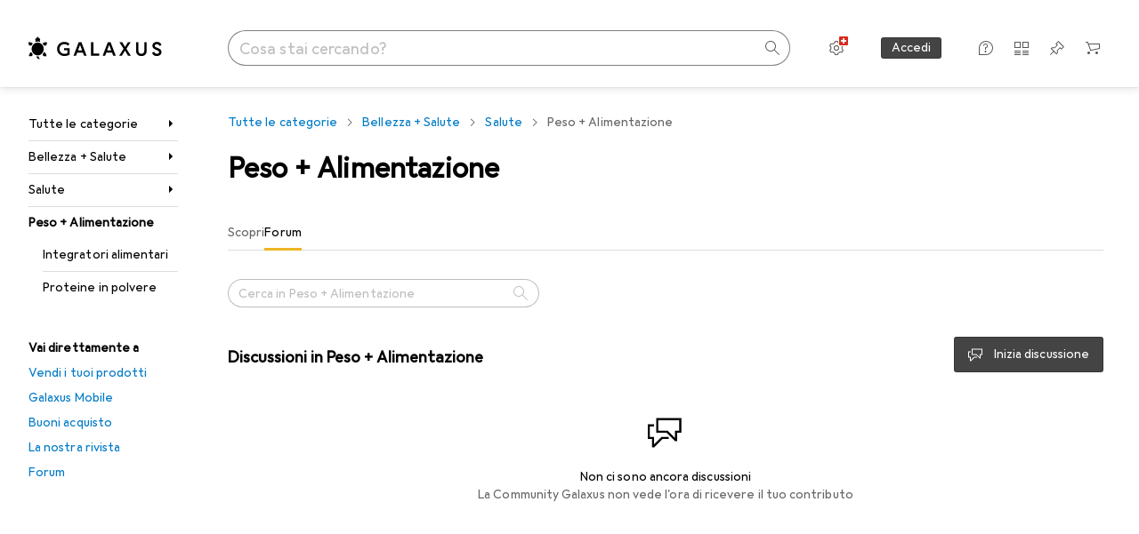

--- FILE ---
content_type: text/css
request_url: https://static03.galaxus.com/_next/static/css/461cabb35a7ea2c9.css
body_size: 1088
content:
.yjtsDWK{position:relative;margin-left:calc(16px + 8px)}.yjtsDWK:before{content:"\feff"}.yjtsDWK>.yELSOsz{position:absolute;left:-16px;top:0}.yjtsDWK1,.yjtsDWK2{color:var(--ju5yqa)}.yE72vJM{margin-top:40px;padding-bottom:4px}.yE72vJM1{font:var(--ft9);letter-spacing:var(--ls0);margin-bottom:4px}.yE72vJM2{display:flex;align-items:center;padding:4px 0}.ynrncjF{margin-top:40px;padding-bottom:4px}.ynrncjF1{font:var(--ft9);letter-spacing:var(--ls0);margin-bottom:4px}.ynrncjF2{display:flex;align-items:center;padding:4px 0}.ynrncjF3{position:relative;margin-left:calc(16px + 8px)}.ynrncjF3:before{content:"\feff"}.ynrncjF3>.yELSOsz{position:absolute;left:-16px;top:0}.yWDWgIL{margin-left:8px}.ygonP06{min-width:70px}.yugbzeu{border:none;position:relative;display:inline-flex;align-items:center;font:var(--ft0);letter-spacing:var(--ls0);cursor:pointer;color:var(--cp4reo);background-color:transparent;height:40px}.yugbzeu:after{content:"";position:absolute;bottom:0;left:0;right:0;border-bottom:3px solid transparent;transition:opacity .15s linear}.yugbzeu:before{position:absolute;content:"";width:100%;min-width:40px;top:0;bottom:0;height:100%}.yugbzeu:focus-visible{outline:none}.yugbzeu:focus-visible.yugbzeu:focus-visible:after{border-bottom:3px solid var(--el8vih)}.yugbzeu1{color:var(--1k779jv)}@supports (anchor-name:--test){.yugbzeu1{anchor-name:--active-tab}}.yugbzeu1:after{border-bottom-color:var(--1kjaa1g)}@supports (anchor-name:--test){.yugbzeu1:after{border-bottom-color:var(--n58p75);opacity:0}}.yugbzeu2:hover:not(:disabled){color:var(--1k779jv)}.yugbzeu2:hover:not(:disabled):after{border-bottom-color:var(--n58p75)}.yugbzeu2:disabled{color:var(--zgi6zl);cursor:default}.yugbzeu3{position:relative;white-space:nowrap;display:flex;flex-wrap:nowrap;overflow-x:auto;gap:24px;box-shadow:inset 0 -1px 0 0 var(--8tcvzo);scrollbar-width:none}.yugbzeu3::-webkit-scrollbar{display:none}@supports (anchor-name:--test){.yugbzeu3:before{content:"";position:absolute;bottom:0;position-anchor:--active-tab;left:anchor(left);right:anchor(right);height:3px;background-color:var(--1kjaa1g);transition:left .15s ease-out,right .15s ease-out}}.yugbzeu4{display:block;margin:0;padding:0;width:min-content;flex-shrink:0;min-width:40px}.yugbzeu5 .yugbzeu4{flex:1;display:flex;justify-content:center}.yugbzeu5 .yugbzeu4 .yugbzeu{flex:1}.yCPrZ2g{text-decoration:none;position:relative;display:inline-flex;align-items:center;font:var(--ft0);letter-spacing:var(--ls0);cursor:pointer;color:var(--cp4reo);background-color:transparent;height:40px}.yCPrZ2g:after{content:"";position:absolute;bottom:0;left:0;right:0;border-bottom:3px solid transparent;transition:opacity .15s linear}.yCPrZ2g:before{position:absolute;content:"";width:100%;min-width:40px;top:0;bottom:0;height:100%}.yCPrZ2g:focus-visible{outline:none}.yCPrZ2g:focus-visible.yCPrZ2g:focus-visible:after{border-bottom:3px solid var(--el8vih)}.yCPrZ2g1:active,.yCPrZ2g1:hover,.yCPrZ2g1:link,.yCPrZ2g1:visited{color:var(--zgi6zl);cursor:default;pointer-events:none}.yCPrZ2g2:active,.yCPrZ2g2:hover,.yCPrZ2g2:link,.yCPrZ2g2:visited{color:var(--1k779jv)}@supports (anchor-name:--test){.yCPrZ2g2:active,.yCPrZ2g2:hover,.yCPrZ2g2:link,.yCPrZ2g2:visited{anchor-name:--active-tab}}.yCPrZ2g2:active:after,.yCPrZ2g2:hover:after,.yCPrZ2g2:link:after,.yCPrZ2g2:visited:after{border-bottom-color:var(--1kjaa1g)}@supports (anchor-name:--test){.yCPrZ2g2:active:after,.yCPrZ2g2:hover:after,.yCPrZ2g2:link:after,.yCPrZ2g2:visited:after{border-bottom-color:var(--n58p75);opacity:0}}.yCPrZ2g3:focus-visible,.yCPrZ2g3:hover{color:var(--1k779jv)}.yCPrZ2g3:focus-visible:after,.yCPrZ2g3:hover:after{border-bottom-color:var(--n58p75)}.yugbzeu5 .yugbzeu4 .yCPrZ2g{flex:1}.yugbzeu5 .yugbzeu4 .yCPrZ2g4{display:flex;justify-content:center}.yRHtkDO{margin-bottom:16px}.yf0ifYW{position:relative;color:var(--1hmhgt1)}.yVRor34{display:flex;position:relative;min-width:0;min-height:calc(16px + 16px);min-height:calc(1lh + 16px);align-items:center;margin-left:-12px;margin-right:-12px}.yVRor34:before{position:absolute;z-index:2;left:0;display:block;width:16px;height:100%;background:var(--bhhn4z);content:""}.yVRor34:after{position:absolute;z-index:2;right:0;display:block;width:16px;height:100%;background:var(--9t0wyt);content:""}.yVRor341{overflow-x:scroll}.yVRor342{direction:ltr}.yVRor343{direction:rtl}.yVRor341{scrollbar-width:none;-ms-overflow-style:none;padding-top:16px;padding-bottom:16px;margin-top:-16px;margin-bottom:-16px}.yVRor341::-webkit-scrollbar{display:none}.yVRor344{padding-left:12px;padding-right:12px;list-style:none;-webkit-overflow-scrolling:touch;direction:ltr;width:max-content}.yVRor344,.yVRor345{display:flex;align-items:center}.yVRor345{flex-shrink:0}.yVRor345 .yELSOsz{margin:0 8px;color:var(--1hmhgt1)}.yVRor346{font:var(--ftb);letter-spacing:var(--ls0);line-height:2}@media (min-width:992px){.yVRor346{font-size:inherit}}.yKr1nnA{margin-bottom:16px}@media (min-width:992px){.yKr1nnA{margin-bottom:24px}}.yKr1nnA1{display:grid;grid-template-areas:"title button" "text text";grid-template-columns:auto min-content;align-items:center;gap:24px 16px;min-width:0}@media (max-width:991px){.yKr1nnA1{grid-template-areas:"title" "text" "button";grid-template-columns:auto;gap:32px}}.yKr1nnA2{grid-area:text}.yKr1nnA3{grid-area:title;min-width:0}.yKr1nnA4{grid-area:button}.yKr1nnA5{list-style:initial;margin:0 24px}.ybpgNMG{display:flex;flex-direction:column;align-items:center;padding:32px;text-align:center}.ybpgNMG1{grid-area:title;color:var(--1hmhgt1)}
/*# sourceMappingURL=/_next/static/sourcemaps/static/css/461cabb35a7ea2c9.css.map*/

--- FILE ---
content_type: application/javascript
request_url: https://www.galaxus.ch/64PKHSkFdG/Mm0SFroGrL/7fQihfki1VD9cVt1/CiMWKzkB/KhA-QDBM/FF0B
body_size: 170123
content:
(function(){if(typeof Array.prototype.entries!=='function'){Object.defineProperty(Array.prototype,'entries',{value:function(){var index=0;const array=this;return {next:function(){if(index<array.length){return {value:[index,array[index++]],done:false};}else{return {done:true};}},[Symbol.iterator]:function(){return this;}};},writable:true,configurable:true});}}());(function(){Et();O2S();nQS();var PY=function(){return Tg.apply(this,[Zh,arguments]);};var Tg=function t6(j6,Mv){var lP=t6;while(j6!=St){switch(j6){case mM:{j6-=xF;var VE=CT([],[]);Fn=H3(GY,xn[H3(xn.length,n6)]);}break;case At:{j6-=Z9;return gd;}break;case OM:{return t6(Iz,[Q6]);}break;case SC:{j6=St;var IE;return xn.pop(),IE=LY,IE;}break;case tG:{j6=St;return fQ;}break;case zw:{var NE=Wv[AK];for(var zg=WQ;BP(zg,NE.length);zg++){var w3=g6(NE,zg);var ME=g6(AQ.mt,fY++);gd+=m3(C,[zd(Kn(zd(w3,ME)),KE(w3,ME))]);}j6+=WL;}break;case PF:{j6+=Xm;for(var sE=WQ;BP(sE,RT.length);++sE){rK()[RT[sE]]=Uv(H3(sE,cT))?function(){return Vc.apply(this,[Kz,arguments]);}:function(){var wj=RT[sE];return function(mQ,NT,Bj){var qP=L6.call(null,mQ,F8,Bj);rK()[wj]=function(){return qP;};return qP;};}();}}break;case Dm:{if(wn(wT,WQ)){do{var Jb=P6(H3(CT(wT,PK),xn[H3(xn.length,n6)]),zE.length);var qE=g6(nQ,wT);var G3=g6(zE,Jb);Q6+=m3(C,[KE(zd(Kn(qE),G3),zd(Kn(G3),qE))]);wT--;}while(wn(wT,WQ));}j6-=PF;}break;case Kh:{j6+=RZ;while(Ln(tT,WQ)){if(bg(DK[TK[Y3]],D1[TK[n6]])&&wn(DK,Hg[TK[WQ]])){if(K2(Hg,cY)){VE+=m3(C,[Fn]);}return VE;}if(Hd(DK[TK[Y3]],D1[TK[n6]])){var dc=lv[Hg[DK[WQ]][WQ]];var bn=t6(J,[cT,DK[n6],tT,CT(Fn,xn[H3(xn.length,n6)]),dc]);VE+=bn;DK=DK[WQ];tT-=Vc(wb,[bn]);}else if(Hd(Hg[DK][TK[Y3]],D1[TK[n6]])){var dc=lv[Hg[DK][WQ]];var bn=t6.apply(null,[J,[jQ,WQ,tT,CT(Fn,xn[H3(xn.length,n6)]),dc]]);VE+=bn;tT-=Vc(wb,[bn]);}else{VE+=m3(C,[Fn]);Fn+=Hg[DK];--tT;};++DK;}}break;case wM:{if(wn(dQ,WQ)){do{var n2=P6(H3(CT(dQ,YQ),xn[H3(xn.length,n6)]),HP.length);var SQ=g6(LQ,dQ);var K6=g6(HP,n2);dg+=m3(C,[KE(zd(Kn(SQ),K6),zd(Kn(K6),SQ))]);dQ--;}while(wn(dQ,WQ));}j6-=nm;}break;case lL:{return C3;}break;case RM:{var l3=P6(H3(Od,xn[H3(xn.length,n6)]),Cd);var rn=v3[c2];j6=lL;for(var fk=WQ;BP(fk,rn.length);fk++){var tE=g6(rn,fk);var An=g6(SA.QL,l3++);C3+=m3(C,[zd(KE(Kn(tE),Kn(An)),KE(tE,An))]);}}break;case MC:{var nj=P6(H3(XT,xn[H3(xn.length,n6)]),G2);j6=UV;var Mn=jT[Dn];var Fk=WQ;}break;case Zh:{var RT=Mv[H];xQ(RT[WQ]);j6=PF;}break;case p1:{return VE;}break;case Jw:{var vQ=Mv[H];var AK=Mv[JM];var gd=CT([],[]);var fY=P6(H3(vQ,xn[H3(xn.length,n6)]),Z6);j6=zw;}break;case cV:{xn.pop();j6+=Dw;}break;case C:{j6-=kz;while(BP(vj,M8[pT[WQ]])){Pn()[M8[vj]]=Uv(H3(vj,hk))?function(){Zj=[];t6.call(this,bq,[M8]);return '';}:function(){var U3=M8[vj];var NP=Pn()[U3];return function(Ik,Nc,Mj,kv,C2){if(Hd(arguments.length,WQ)){return NP;}var zA=t6(x1,[Ik,Nc,Mj,cn,V2]);Pn()[U3]=function(){return zA;};return zA;};}();++vj;}}break;case Mm:{var Oc=Mv[H];f6=function(Jk,wA,Ng){return t6.apply(this,[DZ,arguments]);};return HQ(Oc);}break;case EG:{xn.push(fd);var nY={'\x38':rK()[P8(WQ)].call(null,Un,Uv(Uv([])),BQ),'\x44':Hd(typeof TE()[nT(cc)],CT([],[][[]]))?TE()[nT(n6)](cT,TT,FA):TE()[nT(cc)].apply(null,[n6,Q3,tk]),'\x4f':Hd(typeof TE()[nT(Y3)],CT('',[][[]]))?TE()[nT(n6)](Uv(Uv([])),tv,dE):TE()[nT(kT)](Uv([]),WY,kK),'\x56':DA()[PP(AA)](Tv,bA,G2),'\x67':rK()[P8(cc)](r2,G2,zP),'\x6b':DA()[PP(Ij)](PT,K3,Uv([])),'\x6d':cE()[Ok(cc)](Zn,hT,Ug,hg),'\x72':DA()[PP(hk)](nd,Qm,R2),'\x74':DA()[PP(VY)].apply(null,[hY,NA,mg]),'\x76':TE()[nT(AA)].call(null,cT,Z6,ww),'\x78':bg(typeof rK()[P8(cT)],'undefined')?rK()[P8(kT)](cL,Uv([]),Cd):rK()[P8(cT)].call(null,Cv,Xc,Zc)};var g2;return g2=function(Z2){return t6(Eh,[Z2,nY]);},xn.pop(),g2;}break;case Iq:{for(var mP=WQ;BP(mP,FT[cE()[Ok(WQ)](RF,Ad,KP,Pv)]);mP=CT(mP,n6)){(function(){xn.push(q3);var Qk=FT[mP];var zQ=BP(mP,Kg);var hd=zQ?Hd(typeof DA()[PP(Y3)],CT([],[][[]]))?DA()[PP(Y3)].apply(null,[LH,CN,PT]):DA()[PP(WQ)](lf,pf,WQ):bg(typeof TE()[nT(WQ)],CT([],[][[]]))?TE()[nT(WQ)](np,p5,AO):TE()[nT(n6)](lJ,CR,sx);var PH=zQ?D1[DA()[PP(kT)](FU,rU,YX)]:D1[DA()[PP(cc)].apply(null,[lO,nr,lO])];var qH=CT(hd,Qk);N[qH]=function(){var m4=PH(mJ(Qk));N[qH]=function(){return m4;};return m4;};xn.pop();}());}j6-=Vw;}break;case X1:{j6=St;var HW;return xn.pop(),HW=LO,HW;}break;case vV:{for(var Cs=WQ;BP(Cs,K7[Q4[WQ]]);++Cs){HR()[K7[Cs]]=Uv(H3(Cs,Y3))?function(){QO=[];t6.call(this,fG,[K7]);return '';}:function(){var E0=K7[Cs];var xf=HR()[E0];return function(J5,tf,x5,kx,fO){if(Hd(arguments.length,WQ)){return xf;}var EN=t6.apply(null,[wb,[J5,tf,FX,Uv(Uv([])),fO]]);HR()[E0]=function(){return EN;};return EN;};}();}j6=St;}break;case bz:{j6=St;YW=[[kT,sN(AA),n6,kT],[jQ,sN(hk),sN(Ad),Df,sN(Ad),Ij,sN(n6)],[],[sN(Ad),Ij,sN(n6)],[],[Hf,sN(Ad),Y3,hk],[V2,Y3,sN(cT),VY],[],[sN(M7),Ij,sN(n6)],[A7,MW,sN(VY)],[Xc,A7,sN(A7)],[j5,WQ,sN(Y3)],[BU,sN(n6),sN(AA)],[np,sN(Ug),Ad]];}break;case bC:{j6=St;return YR;}break;case Lw:{j6=St;return t6(Mm,[dg]);}break;case IM:{j6+=Eq;for(var lR=WQ;BP(lR,dO[cE()[Ok(WQ)](HZ,Ad,Uv(Uv({})),IB)]);lR=CT(lR,n6)){var cH=dO[TE()[nT(hk)].apply(null,[Pv,H0,c1])](lR);var P5=l7[cH];LO+=P5;}}break;case J:{var hx=Mv[H];var DK=Mv[JM];var tT=Mv[HL];j6=mM;var GY=Mv[vL];var Hg=Mv[Rt];if(Hd(typeof Hg,TK[cc])){Hg=cY;}}break;case sw:{j6=St;return Y4;}break;case Rt:{var pB=Mv[H];SA=function(ws,T5,ZN,n4){return t6.apply(this,[kw,arguments]);};return E4(pB);}break;case jt:{var SX=Mv[H];var PK=Mv[JM];j6+=AM;var bR=Mv[HL];var zE=jp[qJ];var Q6=CT([],[]);var nQ=jp[SX];var wT=H3(nQ.length,n6);}break;case Iz:{var t7=Mv[H];HU=function(Q0,hO,dR){return t6.apply(this,[Tq,arguments]);};return Z4(t7);}break;case q:{while(Ln(tJ,WQ)){if(bg(gB[pT[Y3]],D1[pT[n6]])&&wn(gB,IO[pT[WQ]])){if(K2(IO,Zj)){Y4+=m3(C,[BB]);}return Y4;}if(Hd(gB[pT[Y3]],D1[pT[n6]])){var k4=YW[IO[gB[WQ]][WQ]];var A4=t6.call(null,x1,[CT(BB,xn[H3(xn.length,n6)]),tJ,gB[n6],k4,FX]);Y4+=A4;gB=gB[WQ];tJ-=Vc(JM,[A4]);}else if(Hd(IO[gB][pT[Y3]],D1[pT[n6]])){var k4=YW[IO[gB][WQ]];var A4=t6(x1,[CT(BB,xn[H3(xn.length,n6)]),tJ,WQ,k4,rr]);Y4+=A4;tJ-=Vc(JM,[A4]);}else{Y4+=m3(C,[BB]);BB+=IO[gB];--tJ;};++gB;}j6-=LZ;}break;case bq:{var M8=Mv[H];j6+=SM;var vj=WQ;}break;case fG:{j6+=Gh;var K7=Mv[H];}break;case gC:{if(BP(rB,FO.length)){do{TE()[FO[rB]]=Uv(H3(rB,n6))?function(){return Vc.apply(this,[bq,arguments]);}:function(){var hJ=FO[rB];return function(YO,l4,cr){var Bs=f6(kO,l4,cr);TE()[hJ]=function(){return Bs;};return Bs;};}();++rB;}while(BP(rB,FO.length));}j6+=Gh;}break;case v9:{return z7;}break;case q1:{j6+=MF;if(BP(lN,jB.length)){do{cE()[jB[lN]]=Uv(H3(lN,M7))?function(){return Vc.apply(this,[sG,arguments]);}:function(){var sW=jB[lN];return function(ER,Of,AR,df){var xJ=SA(ER,Of,tU,IB);cE()[sW]=function(){return xJ;};return xJ;};}();++lN;}while(BP(lN,jB.length));}}break;case t9:{var Xp=Mv[H];var VJ=Mv[JM];var LY=[];j6=SC;var R8=t6(EG,[]);xn.push(UO);var CW=VJ?D1[DA()[PP(cc)].apply(null,[lO,CN,cc])]:D1[DA()[PP(kT)](FU,F,n6)];for(var f0=WQ;BP(f0,Xp[cE()[Ok(WQ)].call(null,gz,Ad,Ys,xN)]);f0=CT(f0,n6)){LY[Hd(typeof cE()[Ok(cT)],CT([],[][[]]))?cE()[Ok(M7)](Qr,I0,A7,j0):cE()[Ok(kT)].apply(null,[H1,Jf,kO,pN])](CW(R8(Xp[f0])));}}break;case JM:{var jB=Mv[H];E4(jB[WQ]);j6+=IS;var lN=WQ;}break;case rL:{j6+=hZ;var FO=Mv[H];HQ(FO[WQ]);var rB=WQ;}break;case g1:{for(var JN=WQ;BP(JN,GB.length);++JN){Vp()[GB[JN]]=Uv(H3(JN,Ad))?function(){return Vc.apply(this,[gG,arguments]);}:function(){var dx=GB[JN];return function(nX,kr){var kJ=AQ.call(null,nX,kr);Vp()[dx]=function(){return kJ;};return kJ;};}();}j6+=pt;}break;case kw:{var Od=Mv[H];j6=RM;var c2=Mv[JM];var tR=Mv[HL];var NJ=Mv[vL];var C3=CT([],[]);}break;case K9:{var kW=WQ;j6=bC;while(BP(kW,V0.length)){var mR=g6(V0,kW);var cB=g6(HU.cM,Qx++);YR+=m3(C,[KE(zd(Kn(mR),cB),zd(Kn(cB),mR))]);kW++;}}break;case UZ:{var GB=Mv[H];QW(GB[WQ]);j6=g1;}break;case sL:{while(Ln(hR,WQ)){if(bg(wB[Q4[Y3]],D1[Q4[n6]])&&wn(wB,WN[Q4[WQ]])){if(K2(WN,QO)){z7+=m3(C,[qR]);}return z7;}if(Hd(wB[Q4[Y3]],D1[Q4[n6]])){var Nx=IJ[WN[wB[WQ]][WQ]];var k5=t6.apply(null,[wb,[CT(qR,xn[H3(xn.length,n6)]),hR,Nx,DJ,wB[n6]]]);z7+=k5;wB=wB[WQ];hR-=Vc(Bw,[k5]);}else if(Hd(WN[wB][Q4[Y3]],D1[Q4[n6]])){var Nx=IJ[WN[wB][WQ]];var k5=t6(wb,[CT(qR,xn[H3(xn.length,n6)]),hR,Nx,L4,WQ]);z7+=k5;hR-=Vc(Bw,[k5]);}else{z7+=m3(C,[qR]);qR+=WN[wB];--hR;};++wB;}j6-=gw;}break;case Tq:{var U5=Mv[H];j6+=Lw;var Ss=Mv[JM];var P0=Mv[HL];var YR=CT([],[]);var Qx=P6(H3(Ss,xn[H3(xn.length,n6)]),Hf);var V0=jp[U5];}break;case It:{var s4=Mv[H];AQ=function(jJ,zU){return t6.apply(this,[Jw,arguments]);};return QW(s4);}break;case x1:{var NR=Mv[H];var tJ=Mv[JM];j6=q;var gB=Mv[HL];var IO=Mv[vL];var pX=Mv[Rt];if(Hd(typeof IO,pT[cc])){IO=Zj;}var Y4=CT([],[]);BB=H3(NR,xn[H3(xn.length,n6)]);}break;case UV:{if(BP(Fk,Mn.length)){do{var f4=g6(Mn,Fk);var U8=g6(f6.jV,nj++);fQ+=m3(C,[KE(zd(Kn(f4),U8),zd(Kn(U8),f4))]);Fk++;}while(BP(Fk,Mn.length));}j6+=PS;}break;case HL:{var FT=Mv[H];var Kg=Mv[JM];j6=Iq;var mJ=t6(EG,[]);xn.push(UH);}break;case Om:{var S4=Mv[H];var N4=Mv[JM];var YQ=Mv[HL];j6+=CZ;var HP=jT[wH];var dg=CT([],[]);var LQ=jT[N4];var dQ=H3(LQ.length,n6);}break;case Eh:{var dO=Mv[H];var l7=Mv[JM];j6+=PZ;xn.push(X8);var LO=TE()[nT(Ij)](Cd,Zp,Lh);}break;case DZ:{var Ip=Mv[H];j6+=PC;var Dn=Mv[JM];var XT=Mv[HL];var fQ=CT([],[]);}break;case wb:{var ks=Mv[H];var hR=Mv[JM];var WN=Mv[HL];var XO=Mv[vL];var wB=Mv[Rt];j6=sL;if(Hd(typeof WN,Q4[cc])){WN=QO;}var z7=CT([],[]);qR=H3(ks,xn[H3(xn.length,n6)]);}break;}}};var Sp=function(vO,d4){return vO!=d4;};var fB=function(L5){return void L5;};var PJ=function(Xr){if(D1["document"]["cookie"]){try{var Ix=""["concat"](Xr,"=");var HB=D1["document"]["cookie"]["split"]('; ');for(var CB=0;CB<HB["length"];CB++){var S0=HB[CB];if(S0["indexOf"](Ix)===0){var J8=S0["substring"](Ix["length"],S0["length"]);if(J8["indexOf"]('~')!==-1||D1["decodeURIComponent"](J8)["indexOf"]('~')!==-1){return J8;}}}}catch(Br){return false;}}return false;};var BP=function(Fp,UR){return Fp<UR;};var Kn=function(dW){return ~dW;};var P6=function(Tp,UJ){return Tp%UJ;};var f6=function(){return Tg.apply(this,[Om,arguments]);};var qX=function(){return Tg.apply(this,[x1,arguments]);};var gp=function(LU){return D1["Math"]["floor"](D1["Math"]["random"]()*LU["length"]);};var Tr=function(Cx){var Kf=['text','search','url','email','tel','number'];Cx=Cx["toLowerCase"]();if(Kf["indexOf"](Cx)!==-1)return 0;else if(Cx==='password')return 1;else return 2;};var HH=function(xH){return D1["unescape"](D1["encodeURIComponent"](xH));};var cR=function Wr(Gp,Yr){'use strict';var JH=Wr;switch(Gp){case tL:{xn.push(M7);var pO;return pO=new (D1[rK()[P8(F4)].apply(null,[QJ,r8,Zp])])()[DA()[PP(s8)](XJ,Ur,KR)](),xn.pop(),pO;}break;case t9:{xn.push(C7);var dU=[EB()[nO(Ug)](rJ,fr,Tv,EJ,n0),Vp()[Fr(BN)](Ek,Cd),Vp()[Fr(If)](Qf,IB),rK()[P8(Is)](Y8,cT,L0),Vp()[Fr(O5)](ZP,HJ),rK()[P8(n0)].apply(null,[OJ,Ug,OB]),TE()[nT(Pv)](j0,O5,RR),cE()[Ok(DJ)].apply(null,[zr,HJ,WY,Uv(WQ)]),Hd(typeof Vp()[Fr(ZW)],CT([],[][[]]))?Vp()[Fr(Ad)].call(null,gJ,GW):Vp()[Fr(vN)].call(null,UU,PU),bg(typeof rK()[P8(KR)],CT('',[][[]]))?rK()[P8(BN)](pp,G2,Xx):rK()[P8(cT)].apply(null,[gr,DJ,Kx]),rK()[P8(If)](wJ,np,WJ),cE()[Ok(fW)](OK,b7,p5,mg),cE()[Ok(ZX)](xK,zR,Cd,Ar),DA()[PP(F4)].apply(null,[MJ,FJ,Dp]),TE()[nT(jQ)](Pv,F4,K0),rK()[P8(O5)].apply(null,[xO,w7,pW]),rK()[P8(vN)].apply(null,[Ts,qW,gN]),cE()[Ok(WJ)](I4,nB,cc,Uv(WQ)),Vp()[Fr(DJ)](Sr,fR),rK()[P8(DJ)](fK,jQ,FU),cE()[Ok(hg)].apply(null,[FR,ZJ,sO,cn]),Hd(typeof rK()[P8(MW)],CT('',[][[]]))?rK()[P8(cT)].apply(null,[TB,BN,m7]):rK()[P8(fW)](ww,M7,w7),Pn()[lW(rJ)](cN,FX,cc,F8,tU),TE()[nT(s8)].apply(null,[Uv(Uv([])),s8,OW]),Vp()[Fr(fW)].apply(null,[X2,lf]),bg(typeof DA()[PP(cc)],'undefined')?DA()[PP(j5)](Xx,tn,WY):DA()[PP(Y3)].call(null,hU,cU,SN),TE()[nT(fU)].apply(null,[YX,Pv,M2])];if(K2(typeof D1[Hd(typeof cE()[Ok(pN)],CT([],[][[]]))?cE()[Ok(M7)].call(null,nJ,Mf,Bf,Uv(Uv([]))):cE()[Ok(O5)](rx,hg,r8,fW)][rK()[P8(ZX)](IA,Cd,p0)],cE()[Ok(MW)](Zx,BU,hg,Ug))){var bU;return xn.pop(),bU=null,bU;}var BJ=dU[cE()[Ok(WQ)].apply(null,[Zx,Ad,jX,Uv(Uv(WQ))])];var Vx=TE()[nT(Ij)](B5,Zp,n3);for(var CJ=WQ;BP(CJ,BJ);CJ++){var fs=dU[CJ];if(bg(D1[Hd(typeof cE()[Ok(p5)],CT('',[][[]]))?cE()[Ok(M7)](Os,RB,xN,lO):cE()[Ok(O5)](rx,hg,Cd,YX)][rK()[P8(ZX)](IA,Jf,p0)][fs],undefined)){Vx=TE()[nT(Ij)](Uv(Uv({})),Zp,n3)[Vp()[Fr(Ug)].call(null,tN,jW)](Vx,rK()[P8(WJ)](br,R2,SN))[Vp()[Fr(Ug)](tN,jW)](CJ);}}var KW;return xn.pop(),KW=Vx,KW;}break;case Nb:{var RJ;xn.push(r0);return RJ=Hd(typeof D1[rK()[P8(hk)](t8,hg,jQ)][DA()[PP(BU)](Y3,lE,xN)],EB()[nO(cc)](hg,CU,VY,xj,qW))||Hd(typeof D1[rK()[P8(hk)].apply(null,[t8,mg,jQ])][TE()[nT(F4)].apply(null,[ZW,M7,cL])],EB()[nO(cc)](Uv([]),CU,VY,xj,O5))||Hd(typeof D1[rK()[P8(hk)](t8,Uv(Uv(WQ)),jQ)][Vp()[Fr(ZX)](pK,DB)],EB()[nO(cc)](cc,CU,VY,xj,IB)),xn.pop(),RJ;}break;case Gw:{xn.push(AW);try{var BX=xn.length;var Lr=Uv(JM);var D8;return D8=Uv(Uv(D1[rK()[P8(hk)].apply(null,[XV,r8,jQ])][bg(typeof DA()[PP(VU)],'undefined')?DA()[PP(nU)].apply(null,[qB,f2,M7]):DA()[PP(Y3)](FU,qU,s8)])),xn.pop(),D8;}catch(JR){xn.splice(H3(BX,n6),Infinity,AW);var bp;return xn.pop(),bp=Uv([]),bp;}xn.pop();}break;case vL:{xn.push(n0);try{var N8=xn.length;var pU=Uv(JM);var RU;return RU=Uv(Uv(D1[Hd(typeof rK()[P8(lO)],CT([],[][[]]))?rK()[P8(cT)](J0,Uv(Uv(WQ)),dH):rK()[P8(hk)].call(null,vp,Ar,jQ)][bg(typeof rK()[P8(WQ)],CT([],[][[]]))?rK()[P8(hg)].apply(null,[cX,Uv([]),MJ]):rK()[P8(cT)](Q7,kT,bW)])),xn.pop(),RU;}catch(nf){xn.splice(H3(N8,n6),Infinity,n0);var cx;return xn.pop(),cx=Uv({}),cx;}xn.pop();}break;case X:{var U0;xn.push(FH);return U0=Uv(Uv(D1[rK()[P8(hk)].apply(null,[S5,BU,jQ])][bg(typeof cE()[Ok(Ug)],CT([],[][[]]))?cE()[Ok(HJ)](p4,rJ,B5,vN):cE()[Ok(M7)](fW,dH,Uv([]),RW)])),xn.pop(),U0;}break;case zZ:{xn.push(Yp);try{var cJ=xn.length;var g5=Uv(Uv(H));var FN=CT(D1[TE()[nT(j5)].apply(null,[n6,np,kU])](D1[bg(typeof rK()[P8(Ug)],'undefined')?rK()[P8(hk)].call(null,w4,nd,jQ):rK()[P8(cT)].apply(null,[V7,tU,UO])][Vp()[Fr(WJ)](YP,hg)]),vf(D1[TE()[nT(j5)](O5,np,kU)](D1[rK()[P8(hk)](w4,KR,jQ)][TE()[nT(BU)].apply(null,[qW,LR,PM])]),n6));FN+=CT(vf(D1[TE()[nT(j5)].call(null,pN,np,kU)](D1[rK()[P8(hk)](w4,np,jQ)][Hd(typeof rK()[P8(F4)],CT('',[][[]]))?rK()[P8(cT)](Ox,Dp,Ts):rK()[P8(HJ)](Rp,sO,B5)]),kB[Ug]),vf(D1[Hd(typeof TE()[nT(V2)],CT('',[][[]]))?TE()[nT(n6)].apply(null,[DN,EW,d7]):TE()[nT(j5)](sO,np,kU)](D1[rK()[P8(hk)](w4,Y5,jQ)][rK()[P8(Hs)](pg,cn,If)]),cc));FN+=CT(vf(D1[TE()[nT(j5)](hg,np,kU)](D1[rK()[P8(hk)].call(null,w4,Uv(Uv([])),jQ)][Hd(typeof DA()[PP(Jf)],CT('',[][[]]))?DA()[PP(Y3)](jO,ZU,L4):DA()[PP(Is)](Uf,NY,Uv(Uv({})))]),kT),vf(D1[TE()[nT(j5)].call(null,DN,np,kU)](D1[rK()[P8(hk)].apply(null,[w4,Kx,jQ])][rK()[P8(dN)](UB,SN,lO)]),AA));FN+=CT(vf(D1[TE()[nT(j5)](Uv({}),np,kU)](D1[rK()[P8(hk)](w4,Ad,jQ)][Vp()[Fr(hg)].apply(null,[SY,KX])]),Ij),vf(D1[TE()[nT(j5)](kT,np,kU)](D1[rK()[P8(hk)].apply(null,[w4,nU,jQ])][EB()[nO(pN)](EX,r8,Df,PO,fU)]),hk));FN+=CT(vf(D1[TE()[nT(j5)](r8,np,kU)](D1[rK()[P8(hk)].apply(null,[w4,Uv([]),jQ])][cE()[Ok(Hs)].call(null,mT,nU,Uv([]),rr)]),VY),vf(D1[TE()[nT(j5)](cn,np,kU)](D1[rK()[P8(hk)].call(null,w4,PT,jQ)][Vp()[Fr(HJ)](c5,TJ)]),cT));FN+=CT(vf(D1[TE()[nT(j5)].apply(null,[MR,np,kU])](D1[rK()[P8(hk)](w4,Uv(Uv(WQ)),jQ)][bg(typeof cE()[Ok(WY)],'undefined')?cE()[Ok(dN)].apply(null,[lB,sp,r8,Jf]):cE()[Ok(M7)].apply(null,[WJ,DU,If,Uv(n6)])]),M7),vf(D1[TE()[nT(j5)](Uv(Uv(n6)),np,kU)](D1[rK()[P8(hk)](w4,cT,jQ)][bg(typeof TE()[nT(WY)],CT([],[][[]]))?TE()[nT(nU)](Bx,SN,R6):TE()[nT(n6)](w7,q5,p5)]),Ad));FN+=CT(vf(D1[TE()[nT(j5)].apply(null,[B5,np,kU])](D1[rK()[P8(hk)](w4,Y3,jQ)][Vp()[Fr(Hs)](F5,xN)]),MW),vf(D1[TE()[nT(j5)](Uv(Uv(n6)),np,kU)](D1[rK()[P8(hk)](w4,WJ,jQ)][bg(typeof Pn()[lW(hk)],CT(TE()[nT(Ij)].call(null,Uv(Uv(WQ)),Zp,FM),[][[]]))?Pn()[lW(Bx)](PO,Df,C7,cT,fW):Pn()[lW(hk)](FW,Or,g7,Is,I5)]),Hf));FN+=CT(vf(D1[TE()[nT(j5)](Dp,np,kU)](D1[rK()[P8(hk)].apply(null,[w4,pN,jQ])][TE()[nT(Is)](DJ,VY,xj)]),V2),vf(D1[TE()[nT(j5)].apply(null,[WY,np,kU])](D1[rK()[P8(hk)].call(null,w4,F8,jQ)][cE()[Ok(AH)](G7,Tx,HJ,ZX)]),rJ));FN+=CT(vf(D1[TE()[nT(j5)](dN,np,kU)](D1[rK()[P8(hk)](w4,Pv,jQ)][Vp()[Fr(dN)](lT,RW)]),Bx),vf(D1[TE()[nT(j5)](WJ,np,kU)](D1[bg(typeof rK()[P8(MW)],CT('',[][[]]))?rK()[P8(hk)].call(null,w4,Uv(Uv({})),jQ):rK()[P8(cT)](G4,Uv({}),jX)][HR()[b0(Z6)].call(null,PO,I5,p5,AA,Ug)]),kB[pN]));FN+=CT(vf(D1[TE()[nT(j5)](M7,np,kU)](D1[rK()[P8(hk)](w4,jX,jQ)][Hd(typeof Vp()[Fr(AH)],CT([],[][[]]))?Vp()[Fr(Ad)](r2,L7):Vp()[Fr(AH)](YH,Tx)]),I5),vf(D1[TE()[nT(j5)].apply(null,[p5,np,kU])](D1[rK()[P8(hk)](w4,Dp,jQ)][rK()[P8(AH)](GT,If,zJ)]),A7));FN+=CT(vf(D1[TE()[nT(j5)](cc,np,kU)](D1[rK()[P8(hk)](w4,Bf,jQ)][cE()[Ok(nd)](Sv,JB,PT,sO)]),G2),vf(D1[TE()[nT(j5)].apply(null,[WY,np,kU])](D1[rK()[P8(hk)].apply(null,[w4,hk,jQ])][cE()[Ok(L4)].call(null,Ls,w7,Y5,HJ)]),Ug));FN+=CT(vf(D1[TE()[nT(j5)](Uv({}),np,kU)](D1[rK()[P8(hk)](w4,n6,jQ)][bg(typeof TE()[nT(Pv)],'undefined')?TE()[nT(n0)](AH,EX,tp):TE()[nT(n6)](KP,X0,Lx)]),pN),vf(D1[TE()[nT(j5)](fW,np,kU)](D1[rK()[P8(hk)](w4,Uv(Uv(WQ)),jQ)][EB()[nO(Z6)].call(null,cc,lX,Ug,PO,dN)]),kB[Z6]));FN+=CT(vf(D1[TE()[nT(j5)].call(null,w7,np,kU)](D1[bg(typeof rK()[P8(p5)],CT([],[][[]]))?rK()[P8(hk)].call(null,w4,p5,jQ):rK()[P8(cT)].call(null,hf,BU,cT)][rK()[P8(nd)](OR,j0,M7)]),lO),vf(D1[TE()[nT(j5)].apply(null,[V2,np,kU])](D1[Hd(typeof rK()[P8(Bx)],'undefined')?rK()[P8(cT)](Ls,cT,m0):rK()[P8(hk)](w4,ZX,jQ)][cE()[Ok(tU)](Tj,R2,cT,Uv(Uv(n6)))]),KP));FN+=CT(vf(D1[TE()[nT(j5)].apply(null,[KP,np,kU])](D1[rK()[P8(hk)](w4,R2,jQ)][EB()[nO(lO)].apply(null,[PT,HJ,Hf,Un,JB])]),KR),vf(D1[TE()[nT(j5)](kH,np,kU)](D1[rK()[P8(hk)](w4,kT,jQ)][TE()[nT(BN)](Is,DH,FJ)]),mg));FN+=CT(vf(D1[TE()[nT(j5)](FX,np,kU)](D1[bg(typeof rK()[P8(Xc)],CT('',[][[]]))?rK()[P8(hk)].call(null,w4,Bx,jQ):rK()[P8(cT)].call(null,wN,WJ,qW)][Pn()[lW(Df)](g0,Z6,fH,Df,Xx)]),Cd),vf(D1[TE()[nT(j5)].call(null,B5,np,kU)](D1[rK()[P8(hk)](w4,Uv(Uv([])),jQ)][DA()[PP(n0)].call(null,Tf,TW,nd)]),kB[lO]));FN+=CT(vf(D1[TE()[nT(j5)](HJ,np,kU)](D1[rK()[P8(hk)](w4,ZX,jQ)][HR()[b0(lO)](Ir,Ug,F4,Uv(WQ),vR)]),ZW),vf(D1[bg(typeof TE()[nT(ZX)],CT([],[][[]]))?TE()[nT(j5)].call(null,Uv({}),np,kU):TE()[nT(n6)](Uv(Uv([])),Ar,cf)](D1[rK()[P8(hk)](w4,Ys,jQ)][Hd(typeof DA()[PP(Dp)],CT('',[][[]]))?DA()[PP(Y3)](D4,qx,lO):DA()[PP(BN)](gN,c6,Ad)]),JB));FN+=CT(CT(vf(D1[TE()[nT(j5)](AH,np,kU)](D1[Hd(typeof Vp()[Fr(w7)],CT('',[][[]]))?Vp()[Fr(Ad)].apply(null,[gs,wO]):Vp()[Fr(cc)](g4,Df)][DA()[PP(If)](NB,BO,jQ)]),Tv),vf(D1[TE()[nT(j5)](MW,np,kU)](D1[rK()[P8(hk)].apply(null,[w4,BU,jQ])][TE()[nT(If)](Uv(Uv([])),zR,O2)]),FX)),vf(D1[TE()[nT(j5)].apply(null,[Hf,np,kU])](D1[rK()[P8(hk)](w4,rJ,jQ)][DA()[PP(O5)](PU,rW,Tv)]),Zp));var gH;return gH=FN[Vp()[Fr(IB)].call(null,EA,JB)](),xn.pop(),gH;}catch(R5){xn.splice(H3(cJ,n6),Infinity,Yp);var gf;return gf=TE()[nT(kT)](Uv(Uv([])),WY,b5),xn.pop(),gf;}xn.pop();}break;case NC:{var Lf=Yr[H];xn.push(M7);try{var mp=xn.length;var SB=Uv(JM);if(Hd(Lf[cE()[Ok(O5)](Y7,hg,Uv(n6),mg)][HR()[b0(KP)](nR,cT,If,Z6,cf)],undefined)){var JU;return JU=EB()[nO(KP)](s8,KP,Y3,n0,JB),xn.pop(),JU;}if(Hd(Lf[Hd(typeof cE()[Ok(I5)],CT([],[][[]]))?cE()[Ok(M7)](H5,PN,Uv(Uv(n6)),Uv(Uv([]))):cE()[Ok(O5)](Y7,hg,Bx,Uv(Uv({})))][HR()[b0(KP)].call(null,nR,cT,Y3,dN,cf)],Uv(Uv(H)))){var M5;return M5=TE()[nT(kT)].call(null,Tv,WY,AN),xn.pop(),M5;}var OX;return OX=TE()[nT(cc)].apply(null,[DN,Q3,q0]),xn.pop(),OX;}catch(GU){xn.splice(H3(mp,n6),Infinity,M7);var Rx;return Rx=rK()[P8(L4)](Gr,M7,ZJ),xn.pop(),Rx;}xn.pop();}break;case Ym:{var P4=Yr[H];var SH=Yr[JM];xn.push(t5);if(Sp(typeof D1[Vp()[Fr(cc)](AW,Df)][bg(typeof Vp()[Fr(p5)],'undefined')?Vp()[Fr(nd)].apply(null,[vc,fU]):Vp()[Fr(Ad)](wJ,Ks)],cE()[Ok(MW)](Qh,BU,Hs,HJ))){D1[Vp()[Fr(cc)](AW,Df)][Hd(typeof Vp()[Fr(jQ)],CT('',[][[]]))?Vp()[Fr(Ad)](SW,jN):Vp()[Fr(nd)](vc,fU)]=TE()[nT(Ij)](Cd,Zp,EK)[Vp()[Fr(Ug)](Ud,jW)](P4,TE()[nT(A7)](Ys,FX,C6))[Vp()[Fr(Ug)](Ud,jW)](SH,HR()[b0(KR)].call(null,Qp,s8,jX,Uv(n6),x4));}xn.pop();}break;case Gh:{var K5=Yr[H];var Wx=Yr[JM];xn.push(rr);if(Uv(mO(K5,Wx))){throw new (D1[Vp()[Fr(MW)].call(null,BT,BN)])(DA()[PP(fW)].apply(null,[Bf,ZB,Cd]));}xn.pop();}break;case bq:{var Zs=Yr[H];var xW=Yr[JM];xn.push(CR);var hN=xW[bg(typeof rK()[P8(AA)],'undefined')?rK()[P8(cn)](Pg,I5,mg):rK()[P8(cT)](OU,Cd,RX)];var dJ=xW[Hd(typeof cE()[Ok(kO)],'undefined')?cE()[Ok(M7)].apply(null,[N5,PW,RW,Uv(Uv(n6))]):cE()[Ok(SN)](UA,DH,Uv(Uv({})),A7)];var m5=xW[HR()[b0(JB)](f3,Ad,If,KP,R2)];var Wp=xW[DA()[PP(L4)].call(null,Ys,QA,WJ)];var qO=xW[Vp()[Fr(Np)](ZQ,DN)];var O0=xW[bg(typeof TE()[nT(n6)],'undefined')?TE()[nT(dN)].call(null,IB,Ij,CR):TE()[nT(n6)].apply(null,[lO,Ux,r5])];var bH=xW[DA()[PP(HJ)].apply(null,[Df,gQ,M7])];var XB=xW[Vp()[Fr(cn)].apply(null,[dn,Tf])];var MH;return MH=(Hd(typeof TE()[nT(ZW)],CT('',[][[]]))?TE()[nT(n6)](BN,Bf,fd):TE()[nT(Ij)](AH,Zp,Zv))[bg(typeof Vp()[Fr(nU)],'undefined')?Vp()[Fr(Ug)](mk,jW):Vp()[Fr(Ad)](Q5,sO)](Zs)[Vp()[Fr(Ug)](mk,jW)](hN,rK()[P8(WJ)].apply(null,[xX,Df,SN]))[Vp()[Fr(Ug)].call(null,mk,jW)](dJ,rK()[P8(WJ)](xX,VU,SN))[Vp()[Fr(Ug)](mk,jW)](m5,rK()[P8(WJ)].apply(null,[xX,Uv(Uv(WQ)),SN]))[Vp()[Fr(Ug)](mk,jW)](Wp,bg(typeof rK()[P8(Bf)],'undefined')?rK()[P8(WJ)].call(null,xX,Uv(Uv(n6)),SN):rK()[P8(cT)].call(null,kN,KP,wH))[Vp()[Fr(Ug)](mk,jW)](qO,rK()[P8(WJ)].call(null,xX,DN,SN))[Vp()[Fr(Ug)](mk,jW)](O0,Hd(typeof rK()[P8(VY)],'undefined')?rK()[P8(cT)].call(null,Ks,hk,CH):rK()[P8(WJ)](xX,SN,SN))[Vp()[Fr(Ug)](mk,jW)](bH,rK()[P8(WJ)](xX,Hs,SN))[bg(typeof Vp()[Fr(VY)],CT([],[][[]]))?Vp()[Fr(Ug)](mk,jW):Vp()[Fr(Ad)].call(null,N0,Zc)](XB,HR()[b0(cT)](X8,n6,DN,sO,lX)),xn.pop(),MH;}break;case Mm:{var vW=Uv(Uv(H));xn.push(nx);try{var HN=xn.length;var NN=Uv(Uv(H));if(D1[rK()[P8(hk)](BO,jQ,jQ)][rK()[P8(hg)].apply(null,[GH,Uv(Uv({})),MJ])]){D1[Hd(typeof rK()[P8(cc)],CT([],[][[]]))?rK()[P8(cT)](QJ,n6,bN):rK()[P8(hk)](BO,cn,jQ)][Hd(typeof rK()[P8(j0)],CT([],[][[]]))?rK()[P8(cT)].apply(null,[rs,RW,G2]):rK()[P8(hg)](GH,V2,MJ)][TE()[nT(tU)].apply(null,[Cd,vR,gs])](DA()[PP(Bf)](DJ,fX,cn),Pn()[lW(Ug)](dB,kT,wr,F8,Kx));D1[bg(typeof rK()[P8(Bf)],'undefined')?rK()[P8(hk)](BO,kf,jQ):rK()[P8(cT)](MW,R2,z0)][rK()[P8(hg)].call(null,GH,fW,MJ)][TE()[nT(L4)](Np,DB,ZO)](DA()[PP(Bf)].apply(null,[DJ,fX,Uv(Uv([]))]));vW=Uv(Uv({}));}}catch(sf){xn.splice(H3(HN,n6),Infinity,nx);}var Xf;return xn.pop(),Xf=vW,Xf;}break;case EG:{xn.push(Kx);var hX=rK()[P8(R2)].call(null,sx,Uv(n6),Gx);var A0=rK()[P8(kf)](pf,YX,H8);for(var v5=kB[cT];BP(v5,kB[ZW]);v5++)hX+=A0[Hd(typeof TE()[nT(Xc)],CT([],[][[]]))?TE()[nT(n6)](qJ,sX,CO):TE()[nT(hk)](Uv(Uv(n6)),H0,Gs)](D1[rK()[P8(Ij)](Pf,Cd,A7)][EB()[nO(I5)].call(null,Is,WQ,AA,wx,Bf)](gX(D1[Hd(typeof rK()[P8(Z6)],CT('',[][[]]))?rK()[P8(cT)](TJ,Uv({}),NU):rK()[P8(Ij)](Pf,Hf,A7)][bg(typeof cE()[Ok(V2)],CT([],[][[]]))?cE()[Ok(Is)].apply(null,[GO,Bf,j0,hk]):cE()[Ok(M7)](QX,Vf,Uv(Uv(n6)),L4)](),A0[cE()[Ok(WQ)](mf,Ad,If,n0)])));var QR;return xn.pop(),QR=hX,QR;}break;case I9:{var Z7=Yr[H];xn.push(Qs);var z5=EB()[nO(KP)].apply(null,[n0,KP,Y3,x4,F4]);try{var Jr=xn.length;var AU=Uv([]);if(Z7[Hd(typeof cE()[Ok(WQ)],'undefined')?cE()[Ok(M7)].apply(null,[px,T4,Ij,jX]):cE()[Ok(O5)](Ns,hg,cn,jQ)][bg(typeof rK()[P8(Cd)],CT([],[][[]]))?rK()[P8(HX)].call(null,Oj,jQ,JJ):rK()[P8(cT)].apply(null,[dB,Is,sr])]){var LN=Z7[Hd(typeof cE()[Ok(r8)],'undefined')?cE()[Ok(M7)](qx,D0,vN,nU):cE()[Ok(O5)].apply(null,[Ns,hg,ZW,Ij])][rK()[P8(HX)](Oj,hk,JJ)][Vp()[Fr(IB)](G4,JB)]();var wp;return xn.pop(),wp=LN,wp;}else{var R0;return xn.pop(),R0=z5,R0;}}catch(ON){xn.splice(H3(Jr,n6),Infinity,Qs);var TN;return xn.pop(),TN=z5,TN;}xn.pop();}break;case gq:{var HO=Yr[H];xn.push(X4);var Ms=rK()[P8(np)](Y7,L4,G5);var E5=rK()[P8(np)](Y7,Uv(WQ),G5);if(HO[Vp()[Fr(cc)].apply(null,[jR,Df])]){var sH=HO[Vp()[Fr(cc)](jR,Df)][cE()[Ok(lJ)].call(null,k0,Hf,n6,O5)](cE()[Ok(Kx)](X5,r8,FX,Ug));var Pr=sH[TE()[nT(Np)].apply(null,[If,Tx,sB])](bg(typeof rK()[P8(EX)],'undefined')?rK()[P8(Ar)].call(null,Jn,FX,Ad):rK()[P8(cT)].apply(null,[kp,cT,zO]));if(Pr){var LJ=Pr[rK()[P8(DN)].call(null,IN,Uv([]),qB)](Vp()[Fr(R2)](fv,Bx));if(LJ){Ms=Pr[DA()[PP(B5)](I8,R4,Uv(WQ))](LJ[TE()[nT(cn)](O5,bN,sU)]);E5=Pr[DA()[PP(B5)].apply(null,[I8,R4,qJ])](LJ[cE()[Ok(sO)](Zr,V5,Uv(WQ),xN)]);}}}var Bp;return Bp=Vc(Rh,[HR()[b0(FX)](GN,Ad,M7,jQ,S5),Ms,rK()[P8(lJ)].call(null,cO,Jf,np),E5]),xn.pop(),Bp;}break;case JF:{var dp=Yr[H];xn.push(Or);var bf;return bf=Uv(Uv(dp[Hd(typeof cE()[Ok(Ar)],'undefined')?cE()[Ok(M7)](AO,VN,Bf,Uv(Uv(WQ))):cE()[Ok(O5)](r4,hg,Uv(Uv({})),jX)]))&&Uv(Uv(dp[Hd(typeof cE()[Ok(A7)],CT([],[][[]]))?cE()[Ok(M7)].call(null,DX,n0,KP,O5):cE()[Ok(O5)](r4,hg,Xx,Uv({}))][rK()[P8(ZX)].apply(null,[Gn,O5,p0])]))&&dp[cE()[Ok(O5)].apply(null,[r4,hg,Uv(Uv(WQ)),KR])][Hd(typeof rK()[P8(lO)],CT('',[][[]]))?rK()[P8(cT)](zB,HX,bB):rK()[P8(ZX)](Gn,lJ,p0)][WQ]&&Hd(dp[cE()[Ok(O5)].call(null,r4,hg,Uv(n6),n6)][rK()[P8(ZX)](Gn,Is,p0)][WQ][Vp()[Fr(IB)].call(null,mN,JB)](),TE()[nT(R2)](V2,Df,z3))?TE()[nT(cc)](AA,Q3,cW):TE()[nT(kT)](L4,WY,lr),xn.pop(),bf;}break;case Hw:{var Lp=Yr[H];xn.push(KH);var Ff=Lp[cE()[Ok(O5)](T6,hg,Jf,PT)][bg(typeof TE()[nT(Y3)],'undefined')?TE()[nT(Xx)](WJ,Hx,pY):TE()[nT(n6)].call(null,L4,rp,ZU)];if(Ff){var vx=Ff[Vp()[Fr(IB)](fT,JB)]();var BW;return xn.pop(),BW=vx,BW;}else{var bs;return bs=EB()[nO(KP)](Uv(Uv([])),KP,Y3,Ap,dN),xn.pop(),bs;}xn.pop();}break;case Xm:{xn.push(SJ);throw new (D1[Vp()[Fr(MW)].call(null,gn,BN)])(rK()[P8(Ys)](RQ,F8,Tf));}break;case KF:{var Gf=Yr[H];xn.push(YB);if(bg(typeof D1[Hd(typeof HR()[b0(Tv)],'undefined')?HR()[b0(Y3)].apply(null,[DW,JX,VY,DJ,NW]):HR()[b0(kT)](EU,Ij,Xx,Uv([]),nR)],cE()[Ok(MW)].apply(null,[VX,BU,DJ,Np]))&&Sp(Gf[D1[Hd(typeof HR()[b0(KR)],CT(Hd(typeof TE()[nT(cT)],CT([],[][[]]))?TE()[nT(n6)](Ys,AJ,Rs):TE()[nT(Ij)].call(null,Is,Zp,jM),[][[]]))?HR()[b0(Y3)](MB,Ps,EX,pN,cW):HR()[b0(kT)].apply(null,[EU,Ij,YX,Uv(Uv(WQ)),nR])][DA()[PP(Xc)].call(null,WY,t8,Ij)]],null)||Sp(Gf[bg(typeof cE()[Ok(WY)],CT('',[][[]]))?cE()[Ok(Zp)].apply(null,[xr,HX,qJ,lJ]):cE()[Ok(M7)](ss,Zf,s8,Jf)],null)){var j7;return j7=D1[Vp()[Fr(kT)].call(null,B6,MX)][cE()[Ok(DN)](XK,nR,Uv(Uv({})),Uv(Uv([])))](Gf),xn.pop(),j7;}xn.pop();}break;case tw:{var Us=Yr[H];var sJ=Yr[JM];xn.push(br);if(K2(sJ,null)||Ln(sJ,Us[cE()[Ok(WQ)](zj,Ad,V2,Cd)]))sJ=Us[Hd(typeof cE()[Ok(hg)],CT([],[][[]]))?cE()[Ok(M7)](QX,zN,Uv(Uv(WQ)),Ar):cE()[Ok(WQ)](zj,Ad,L4,HJ)];for(var Rr=WQ,UW=new (D1[Vp()[Fr(kT)](AE,MX)])(sJ);BP(Rr,sJ);Rr++)UW[Rr]=Us[Rr];var RO;return xn.pop(),RO=UW,RO;}break;case G:{var Cp=Yr[H];xn.push(mW);var d0=Hd(typeof TE()[nT(Y3)],'undefined')?TE()[nT(n6)](Uv(Uv({})),fx,Y0):TE()[nT(Ij)](Uv(Uv({})),Zp,vY);var hp=bg(typeof TE()[nT(Df)],'undefined')?TE()[nT(Ij)].apply(null,[Uv(Uv(WQ)),Zp,vY]):TE()[nT(n6)](VY,AX,dN);var ZR=Hd(typeof cE()[Ok(Xc)],CT('',[][[]]))?cE()[Ok(M7)](vr,Nr,L4,Uv(Uv({}))):cE()[Ok(jX)](Jn,DR,Ad,hk);var Mp=[];try{var Mr=xn.length;var ds=Uv(Uv(H));try{d0=Cp[cE()[Ok(qW)](HT,Y5,Uv({}),pN)];}catch(tx){xn.splice(H3(Mr,n6),Infinity,mW);if(tx[Hd(typeof Vp()[Fr(j0)],'undefined')?Vp()[Fr(Ad)](qp,IN):Vp()[Fr(rJ)].call(null,bX,Cf)][cE()[Ok(lX)](C0,Ws,cc,Uv(Uv(WQ)))](ZR)){d0=TE()[nT(np)](Ij,KX,Ck);}}var M0=D1[Hd(typeof rK()[P8(mg)],'undefined')?rK()[P8(cT)](kf,WQ,X0):rK()[P8(Ij)].apply(null,[pg,Bf,A7])][bg(typeof EB()[nO(Cd)],CT([],[][[]]))?EB()[nO(I5)].call(null,Uv([]),WQ,AA,NA,A7):EB()[nO(VY)](Ug,G4,vB,w5,DJ)](gX(D1[rK()[P8(Ij)](pg,FX,A7)][Hd(typeof cE()[Ok(KP)],'undefined')?cE()[Ok(M7)](K3,IX,Uv(n6),A7):cE()[Ok(Is)].call(null,NX,Bf,Uv(Uv(WQ)),r8)](),kB[JB]))[Vp()[Fr(IB)](wc,JB)]();Cp[Hd(typeof cE()[Ok(KP)],'undefined')?cE()[Ok(M7)](Gx,b4,Uv([]),rJ):cE()[Ok(qW)](HT,Y5,AH,HJ)]=M0;hp=bg(Cp[cE()[Ok(qW)].call(null,HT,Y5,Cd,Uv(Uv([])))],M0);Mp=[Vc(Rh,[Vp()[Fr(Ij)](r2,lX),d0]),Vc(Rh,[Vp()[Fr(WQ)].apply(null,[N0,BQ]),zd(hp,kB[G2])[Vp()[Fr(IB)](wc,JB)]()])];var WB;return xn.pop(),WB=Mp,WB;}catch(tB){xn.splice(H3(Mr,n6),Infinity,mW);Mp=[Vc(Rh,[Vp()[Fr(Ij)].call(null,r2,lX),d0]),Vc(Rh,[Vp()[Fr(WQ)].apply(null,[N0,BQ]),hp])];}var QU;return xn.pop(),QU=Mp,QU;}break;case cS:{var zf=Yr[H];xn.push(As);var q7=EB()[nO(KP)](L4,KP,Y3,E7,PT);var s5=EB()[nO(KP)](G2,KP,Y3,E7,HX);var Ds=new (D1[cE()[Ok(j5)](js,Xc,Ug,AA)])(new (D1[cE()[Ok(j5)].call(null,js,Xc,cc,Uv(Uv({})))])(rK()[P8(Y5)](hQ,nU,wW)));try{var AB=xn.length;var wX=Uv(JM);if(Uv(Uv(D1[rK()[P8(hk)](qN,A7,jQ)][cE()[Ok(VY)](ZE,KR,Uv(Uv(WQ)),Uv(Uv([])))]))&&Uv(Uv(D1[rK()[P8(hk)].call(null,qN,B5,jQ)][cE()[Ok(VY)].call(null,ZE,KR,V2,rJ)][Pn()[lW(Z6)](FB,lO,nU,SN,n6)]))){var z4=D1[cE()[Ok(VY)](ZE,KR,F8,M7)][Pn()[lW(Z6)](FB,lO,nU,lJ,Hs)](D1[EB()[nO(Tv)].apply(null,[WJ,f5,Df,G0,BN])][rK()[P8(AA)](fE,Is,Dp)],Vp()[Fr(kf)].call(null,GE,BU));if(z4){q7=Ds[Hd(typeof Pn()[lW(Y3)],CT([],[][[]]))?Pn()[lW(hk)].apply(null,[MR,IX,BR,Ar,F8]):Pn()[lW(Ug)].call(null,tr,kT,wr,j5,np)](z4[Vp()[Fr(Ij)](Kc,lX)][bg(typeof Vp()[Fr(I5)],'undefined')?Vp()[Fr(IB)].apply(null,[wY,JB]):Vp()[Fr(Ad)].apply(null,[H4,Z5])]());}}s5=bg(D1[rK()[P8(hk)](qN,Tv,jQ)],zf);}catch(Fx){xn.splice(H3(AB,n6),Infinity,As);q7=rK()[P8(L4)](Hp,Uv({}),ZJ);s5=rK()[P8(L4)](Hp,Uv(Uv(n6)),ZJ);}var zH=CT(q7,vf(s5,n6))[Hd(typeof Vp()[Fr(n0)],CT('',[][[]]))?Vp()[Fr(Ad)](SO,Ux):Vp()[Fr(IB)](wY,JB)]();var GR;return xn.pop(),GR=zH,GR;}break;case YV:{xn.push(rO);var C4=D1[cE()[Ok(VY)](SU,KR,n6,nU)][rK()[P8(F8)].call(null,mU,F8,TJ)]?D1[cE()[Ok(VY)].call(null,SU,KR,Np,A7)][Hd(typeof Pn()[lW(kO)],CT(bg(typeof TE()[nT(n6)],'undefined')?TE()[nT(Ij)].apply(null,[Uv([]),Zp,XV]):TE()[nT(n6)].apply(null,[Uv([]),lO,fH]),[][[]]))?Pn()[lW(hk)](KN,lU,n0,Dp,Uv(Uv({}))):Pn()[lW(M7)].call(null,XW,kT,V5,Xx,R2)](D1[Hd(typeof cE()[Ok(VY)],'undefined')?cE()[Ok(M7)].call(null,d5,GO,Ar,I5):cE()[Ok(VY)](SU,KR,dN,r8)][rK()[P8(F8)].call(null,mU,EX,TJ)](D1[cE()[Ok(O5)].call(null,js,hg,MW,B5)]))[TE()[nT(G2)].call(null,HJ,Ys,c0)](Hd(typeof rK()[P8(fU)],'undefined')?rK()[P8(cT)](gW,qW,Pv):rK()[P8(WJ)].call(null,hr,s8,SN)):TE()[nT(Ij)].apply(null,[j5,Zp,XV]);var IU;return xn.pop(),IU=C4,IU;}break;case ft:{xn.push(LW);var Vs=EB()[nO(KP)].apply(null,[Uv(Uv([])),KP,Y3,qs,BN]);try{var VO=xn.length;var zp=Uv({});if(D1[cE()[Ok(O5)](IT,hg,Uv({}),B5)]&&D1[cE()[Ok(O5)].call(null,IT,hg,Hf,Bx)][cE()[Ok(Hx)](Pk,JJ,rJ,O5)]&&D1[Hd(typeof cE()[Ok(IB)],CT([],[][[]]))?cE()[Ok(M7)](Ur,xR,Uv(WQ),Uv(Uv([]))):cE()[Ok(O5)].apply(null,[IT,hg,jQ,Pv])][cE()[Ok(Hx)].apply(null,[Pk,JJ,Uv(Uv([])),Uv([])])][TE()[nT(lJ)](ZX,TJ,lj)]){var A5=D1[cE()[Ok(O5)](IT,hg,fW,fW)][cE()[Ok(Hx)](Pk,JJ,Kx,DN)][Hd(typeof TE()[nT(G2)],CT('',[][[]]))?TE()[nT(n6)].call(null,qW,vH,bA):TE()[nT(lJ)].apply(null,[rJ,TJ,lj])][Vp()[Fr(IB)](FE,JB)]();var DO;return xn.pop(),DO=A5,DO;}else{var GJ;return xn.pop(),GJ=Vs,GJ;}}catch(l0){xn.splice(H3(VO,n6),Infinity,LW);var PX;return xn.pop(),PX=Vs,PX;}xn.pop();}break;case E9:{xn.push(XX);var bJ=EB()[nO(KP)].call(null,BN,KP,Y3,zr,O5);try{var MU=xn.length;var NO=Uv(JM);if(D1[cE()[Ok(O5)].call(null,XU,hg,Uv(Uv([])),Uv(Uv({})))][rK()[P8(ZX)](Vd,np,p0)]&&D1[cE()[Ok(O5)].apply(null,[XU,hg,Uv(Uv({})),r8])][rK()[P8(ZX)](Vd,sO,p0)][WQ]&&D1[cE()[Ok(O5)](XU,hg,MR,Uv(Uv(WQ)))][bg(typeof rK()[P8(HJ)],'undefined')?rK()[P8(ZX)](Vd,Jf,p0):rK()[P8(cT)](SR,cn,Df)][WQ][WQ]&&D1[cE()[Ok(O5)].apply(null,[XU,hg,Is,Bx])][Hd(typeof rK()[P8(MR)],'undefined')?rK()[P8(cT)](B8,xN,hg):rK()[P8(ZX)].apply(null,[Vd,kO,p0])][kB[cT]][WQ][DA()[PP(Xx)](Q3,xU,Ar)]){var vs=Hd(D1[cE()[Ok(O5)].call(null,XU,hg,M7,rJ)][rK()[P8(ZX)](Vd,Hf,p0)][WQ][WQ][bg(typeof DA()[PP(HJ)],CT([],[][[]]))?DA()[PP(Xx)](Q3,xU,Bf):DA()[PP(Y3)](TB,Zn,KR)],D1[cE()[Ok(O5)](XU,hg,Is,Uv(Uv({})))][rK()[P8(ZX)].apply(null,[Vd,Df,p0])][WQ]);var T0=vs?TE()[nT(cc)].apply(null,[Bx,Q3,hs]):Hd(typeof TE()[nT(Hf)],CT([],[][[]]))?TE()[nT(n6)](Uv([]),v7,j0):TE()[nT(kT)](Uv(Uv(n6)),WY,n5);var xB;return xn.pop(),xB=T0,xB;}else{var bx;return xn.pop(),bx=bJ,bx;}}catch(NH){xn.splice(H3(MU,n6),Infinity,XX);var lH;return xn.pop(),lH=bJ,lH;}xn.pop();}break;case sZ:{xn.push(k7);var TR=EB()[nO(KP)](F8,KP,Y3,k0,n0);if(D1[cE()[Ok(O5)].apply(null,[F7,hg,n6,xN])]&&D1[cE()[Ok(O5)].call(null,F7,hg,PT,Uv(Uv(n6)))][bg(typeof rK()[P8(G2)],CT('',[][[]]))?rK()[P8(ZX)](Sk,np,p0):rK()[P8(cT)].apply(null,[WQ,Kx,zr])]&&D1[bg(typeof cE()[Ok(Y3)],'undefined')?cE()[Ok(O5)](F7,hg,Uv(WQ),p5):cE()[Ok(M7)](JW,lU,Uv(Uv({})),Uv([]))][rK()[P8(ZX)].apply(null,[Sk,w7,p0])][TE()[nT(Kx)](xN,Ug,rx)]){var wf=D1[cE()[Ok(O5)](F7,hg,Ij,lJ)][bg(typeof rK()[P8(kf)],CT('',[][[]]))?rK()[P8(ZX)](Sk,VU,p0):rK()[P8(cT)](hH,vN,cW)][TE()[nT(Kx)].call(null,r8,Ug,rx)];try{var dX=xn.length;var Ax=Uv(Uv(H));var mX=D1[rK()[P8(Ij)](qg,Uv({}),A7)][EB()[nO(I5)](Uv(WQ),WQ,AA,UX,Hf)](gX(D1[rK()[P8(Ij)](qg,kO,A7)][bg(typeof cE()[Ok(F8)],CT([],[][[]]))?cE()[Ok(Is)](n5,Bf,WJ,Uv({})):cE()[Ok(M7)](kT,jX,Ad,jQ)](),Zx))[Vp()[Fr(IB)](sn,JB)]();D1[cE()[Ok(O5)](F7,hg,IB,sO)][rK()[P8(ZX)](Sk,fW,p0)][bg(typeof TE()[nT(cn)],'undefined')?TE()[nT(Kx)].call(null,VU,Ug,rx):TE()[nT(n6)](Ij,O4,n7)]=mX;var vU=Hd(D1[Hd(typeof cE()[Ok(VU)],'undefined')?cE()[Ok(M7)].call(null,IR,VB,HX,Uv(Uv([]))):cE()[Ok(O5)](F7,hg,Z6,I5)][rK()[P8(ZX)](Sk,cT,p0)][Hd(typeof TE()[nT(WQ)],CT('',[][[]]))?TE()[nT(n6)](If,AO,QN):TE()[nT(Kx)].call(null,HX,Ug,rx)],mX);var Mx=vU?TE()[nT(cc)].call(null,Df,Q3,MN):TE()[nT(kT)](Dp,WY,tk);D1[cE()[Ok(O5)].call(null,F7,hg,Jf,HX)][rK()[P8(ZX)](Sk,Uv(Uv(n6)),p0)][bg(typeof TE()[nT(Np)],CT('',[][[]]))?TE()[nT(Kx)].apply(null,[nd,Ug,rx]):TE()[nT(n6)].call(null,ZX,hW,Kp)]=wf;var B0;return xn.pop(),B0=Mx,B0;}catch(pR){xn.splice(H3(dX,n6),Infinity,k7);if(bg(D1[cE()[Ok(O5)](F7,hg,np,jQ)][rK()[P8(ZX)](Sk,KR,p0)][TE()[nT(Kx)].call(null,nU,Ug,rx)],wf)){D1[cE()[Ok(O5)].call(null,F7,hg,VU,Uv({}))][rK()[P8(ZX)].call(null,Sk,Uv({}),p0)][TE()[nT(Kx)](Uv([]),Ug,rx)]=wf;}var rN;return xn.pop(),rN=TR,rN;}}else{var gR;return xn.pop(),gR=TR,gR;}xn.pop();}break;case rw:{xn.push(rX);var MO=EB()[nO(KP)](n6,KP,Y3,TO,Xx);try{var Ef=xn.length;var WX=Uv({});if(D1[cE()[Ok(O5)](Fv,hg,Uv(Uv([])),Ar)][rK()[P8(ZX)](Lc,WJ,p0)]&&D1[cE()[Ok(O5)].apply(null,[Fv,hg,Ij,Is])][rK()[P8(ZX)](Lc,Uv(Uv({})),p0)][WQ]){var Dx=Hd(D1[cE()[Ok(O5)].call(null,Fv,hg,Ar,YX)][rK()[P8(ZX)](Lc,Ug,p0)][Vp()[Fr(np)].call(null,Oj,wW)](kB[FX]),D1[cE()[Ok(O5)](Fv,hg,kf,Uv(Uv([])))][rK()[P8(ZX)](Lc,M7,p0)][WQ]);var V4=Dx?TE()[nT(cc)](xN,Q3,wZ):TE()[nT(kT)].apply(null,[SN,WY,EA]);var QH;return xn.pop(),QH=V4,QH;}else{var WO;return xn.pop(),WO=MO,WO;}}catch(C5){xn.splice(H3(Ef,n6),Infinity,rX);var Op;return xn.pop(),Op=MO,Op;}xn.pop();}break;case mZ:{xn.push(vR);try{var Sx=xn.length;var kR=Uv(JM);var pJ=WQ;var xs=D1[cE()[Ok(VY)](nH,KR,Np,YX)][Pn()[lW(Z6)](SR,lO,nU,jX,Dp)](D1[bg(typeof HR()[b0(Hf)],'undefined')?HR()[b0(Jf)](pW,kT,Is,lJ,x8):HR()[b0(Y3)].apply(null,[D4,WU,MW,Uv(Uv(WQ)),nB])][rK()[P8(AA)].call(null,nJ,Bf,Dp)],TE()[nT(sO)](FX,YN,kX));if(xs){pJ++;Uv(Uv(xs[Vp()[Fr(Ij)].call(null,vX,lX)]))&&Ln(xs[Vp()[Fr(Ij)](vX,lX)][Vp()[Fr(IB)](QB,JB)]()[bg(typeof rK()[P8(WQ)],CT([],[][[]]))?rK()[P8(Np)].apply(null,[TX,xN,wr]):rK()[P8(cT)].apply(null,[Pf,WY,PR])](TE()[nT(Ys)](Zp,jW,VH)),sN(n6))&&pJ++;}var VW=pJ[Vp()[Fr(IB)].apply(null,[QB,JB])]();var tH;return xn.pop(),tH=VW,tH;}catch(IH){xn.splice(H3(Sx,n6),Infinity,vR);var qf;return qf=EB()[nO(KP)](DN,KP,Y3,Tf,AH),xn.pop(),qf;}xn.pop();}break;case tt:{xn.push(Er);if(D1[rK()[P8(hk)](w0,p5,jQ)][bg(typeof EB()[nO(Ij)],CT(TE()[nT(Ij)](Uv(n6),Zp,bm),[][[]]))?EB()[nO(Tv)](Jf,f5,Df,nW,jQ):EB()[nO(VY)](WQ,dr,WH,Cv,Bf)]){if(D1[Hd(typeof cE()[Ok(AH)],CT([],[][[]]))?cE()[Ok(M7)](Sf,lx,VY,kf):cE()[Ok(VY)](P3,KR,KR,VY)][Pn()[lW(Z6)](ls,lO,nU,cn,HX)](D1[rK()[P8(hk)](w0,Zp,jQ)][bg(typeof EB()[nO(n6)],CT(TE()[nT(Ij)].call(null,Y5,Zp,bm),[][[]]))?EB()[nO(Tv)].apply(null,[KP,f5,Df,nW,kO]):EB()[nO(VY)](mg,tX,Z5,wR,F4)][rK()[P8(AA)].apply(null,[tY,PT,Dp])],DA()[PP(SN)].call(null,fW,Os,ZW))){var jx;return jx=TE()[nT(cc)].call(null,mg,Q3,rs),xn.pop(),jx;}var vJ;return vJ=rK()[P8(L4)](Pf,fU,ZJ),xn.pop(),vJ;}var Rf;return Rf=EB()[nO(KP)](Xx,KP,Y3,RN,I5),xn.pop(),Rf;}break;}};var Jp=function(W0,Kr){return W0>>>Kr|W0<<32-Kr;};var hB=function wU(gx,bO){'use strict';var XN=wU;switch(gx){case rq:{var rR=bO[H];xn.push(br);var lp;return lp=rR&&K2(EB()[nO(cc)].apply(null,[kT,CU,VY,j4,cc]),typeof D1[HR()[b0(kT)].apply(null,[ms,Ij,YX,FX,nR])])&&Hd(rR[bg(typeof cE()[Ok(Cd)],CT([],[][[]]))?cE()[Ok(AA)].call(null,sn,p0,rJ,ZW):cE()[Ok(M7)](jf,J4,cc,j0)],D1[HR()[b0(kT)].apply(null,[ms,Ij,nU,Hs,nR])])&&bg(rR,D1[HR()[b0(kT)](ms,Ij,YX,Uv(n6),nR)][rK()[P8(AA)].apply(null,[Dr,Uv({}),Dp])])?rK()[P8(j0)](xT,HX,HJ):typeof rR,xn.pop(),lp;}break;case gM:{var OH=bO[H];return typeof OH;}break;case Gh:{var gO=bO[H];var W8=bO[JM];var F0=bO[HL];xn.push(jr);gO[W8]=F0[rK()[P8(Hf)](L3,r8,tU)];xn.pop();}break;case t9:{var PB=bO[H];var IW=bO[JM];var Pp=bO[HL];return PB[IW]=Pp;}break;case lS:{var zx=bO[H];var sR=bO[JM];var EO=bO[HL];xn.push(MJ);try{var TH=xn.length;var EH=Uv(JM);var LX;return LX=Vc(Rh,[Vp()[Fr(JB)](zX,VU),bg(typeof TE()[nT(kO)],'undefined')?TE()[nT(FX)].apply(null,[MW,H8,S7]):TE()[nT(n6)](L4,c4,q4),TE()[nT(Zp)].call(null,qJ,tW,vv),zx.call(sR,EO)]),xn.pop(),LX;}catch(zs){xn.splice(H3(TH,n6),Infinity,MJ);var cp;return cp=Vc(Rh,[Vp()[Fr(JB)].apply(null,[zX,VU]),cE()[Ok(kO)](YJ,IX,fU,JB),bg(typeof TE()[nT(cT)],'undefined')?TE()[nT(Zp)].call(null,Uv(Uv(n6)),tW,vv):TE()[nT(n6)].apply(null,[Uv(Uv(n6)),M4,qr]),zs]),xn.pop(),cp;}xn.pop();}break;case kZ:{return this;}break;case vL:{var fJ=bO[H];var pr;xn.push(m7);return pr=Vc(Rh,[DA()[PP(JB)](Af,vB,PT),fJ]),xn.pop(),pr;}break;case OG:{return this;}break;case X:{return this;}break;case YL:{var XR;xn.push(W5);return XR=cE()[Ok(jQ)](Qm,fU,Uv([]),MR),xn.pop(),XR;}break;case Tq:{var Ex=bO[H];xn.push(ZH);var x0=D1[cE()[Ok(VY)].call(null,qA,KR,KR,j0)](Ex);var VR=[];for(var LB in x0)VR[Hd(typeof cE()[Ok(Ij)],CT('',[][[]]))?cE()[Ok(M7)].apply(null,[nN,vR,WJ,VU]):cE()[Ok(kT)].call(null,ET,Jf,n6,If)](LB);VR[DA()[PP(qJ)](AA,mB,j5)]();var ps;return ps=function Wf(){xn.push(rf);for(;VR[cE()[Ok(WQ)](lx,Ad,VU,Cd)];){var jH=VR[Vp()[Fr(r8)](vK,kT)]();if(CX(jH,x0)){var Yx;return Wf[rK()[P8(Hf)](B6,tU,tU)]=jH,Wf[cE()[Ok(IB)](zW,hk,Uv(Uv(WQ)),VU)]=Uv(n6),xn.pop(),Yx=Wf,Yx;}}Wf[cE()[Ok(IB)](zW,hk,Bx,pN)]=Uv(kB[cT]);var B4;return xn.pop(),B4=Wf,B4;},xn.pop(),ps;}break;case lw:{xn.push(FW);this[cE()[Ok(IB)](Pc,hk,j5,AA)]=Uv(WQ);var mx=this[rK()[P8(p5)](v4,kf,PT)][WQ][cE()[Ok(Pv)].call(null,t4,DJ,np,KR)];if(Hd(cE()[Ok(kO)](sx,IX,KR,hg),mx[Vp()[Fr(JB)](Yp,VU)]))throw mx[TE()[nT(Zp)].call(null,F4,tW,k8)];var tO;return tO=this[rK()[P8(Pv)].call(null,KU,HJ,DJ)],xn.pop(),tO;}break;case I9:{var fN=bO[H];xn.push(wW);var WW;return WW=fN&&K2(EB()[nO(cc)](nd,CU,VY,W4,Df),typeof D1[HR()[b0(kT)](X4,Ij,nU,Hs,nR)])&&Hd(fN[cE()[Ok(AA)].call(null,w0,p0,VU,Uv(Uv([])))],D1[HR()[b0(kT)](X4,Ij,kH,kf,nR)])&&bg(fN,D1[HR()[b0(kT)].call(null,X4,Ij,MW,Uv(Uv([])),nR)][Hd(typeof rK()[P8(lO)],CT('',[][[]]))?rK()[P8(cT)].apply(null,[gs,MR,x8]):rK()[P8(AA)].call(null,ff,Cd,Dp)])?rK()[P8(j0)].apply(null,[d7,Uv(WQ),HJ]):typeof fN,xn.pop(),WW;}break;case Rt:{var mH=bO[H];return typeof mH;}break;case J:{var Ep=bO[H];xn.push(rH);var UN;return UN=Ep&&K2(EB()[nO(cc)].call(null,Uv(Uv(WQ)),CU,VY,Fs,Dp),typeof D1[HR()[b0(kT)](mr,Ij,r8,EX,nR)])&&Hd(Ep[cE()[Ok(AA)](ck,p0,Uv(n6),Uv(Uv([])))],D1[HR()[b0(kT)](mr,Ij,Hf,Xc,nR)])&&bg(Ep,D1[HR()[b0(kT)].call(null,mr,Ij,cT,WJ,nR)][rK()[P8(AA)](RB,Uv(Uv(n6)),Dp)])?rK()[P8(j0)].call(null,RY,qW,HJ):typeof Ep,xn.pop(),UN;}break;case kF:{var Es=bO[H];return typeof Es;}break;case JL:{var jU=bO[H];var l5;xn.push(BH);return l5=jU&&K2(EB()[nO(cc)](O5,CU,VY,Z0,I5),typeof D1[HR()[b0(kT)](Nf,Ij,BN,F8,nR)])&&Hd(jU[cE()[Ok(AA)](s6,p0,JB,Uv({}))],D1[HR()[b0(kT)].call(null,Nf,Ij,ZW,np,nR)])&&bg(jU,D1[Hd(typeof HR()[b0(KR)],'undefined')?HR()[b0(Y3)].call(null,Un,U4,Hs,Ar,Vr):HR()[b0(kT)].apply(null,[Nf,Ij,cn,kf,nR])][bg(typeof rK()[P8(Bx)],CT('',[][[]]))?rK()[P8(AA)].apply(null,[IY,SN,Dp]):rK()[P8(cT)](OO,Tv,v0)])?rK()[P8(j0)](wv,BN,HJ):typeof jU,xn.pop(),l5;}break;case B9:{var cs=bO[H];return typeof cs;}break;case jw:{var Px=bO[H];xn.push(fx);var Hr;return Hr=Px&&K2(EB()[nO(cc)].call(null,Uv(n6),CU,VY,KB,jX),typeof D1[HR()[b0(kT)](pH,Ij,jQ,G2,nR)])&&Hd(Px[cE()[Ok(AA)].apply(null,[L8,p0,Uv(WQ),pN])],D1[HR()[b0(kT)](pH,Ij,A7,Uv({}),nR)])&&bg(Px,D1[HR()[b0(kT)](pH,Ij,Jf,n6,nR)][rK()[P8(AA)](TU,w7,Dp)])?rK()[P8(j0)](Yc,kO,HJ):typeof Px,xn.pop(),Hr;}break;case Cw:{var Yf=bO[H];return typeof Yf;}break;case gC:{var Cr=bO[H];var gU=bO[JM];var WR=bO[HL];xn.push(K4);Cr[gU]=WR[rK()[P8(Hf)].call(null,nk,pN,tU)];xn.pop();}break;case wq:{var XH=bO[H];var KO=bO[JM];var GX=bO[HL];return XH[KO]=GX;}break;case j9:{var Up=bO[H];var RH=bO[JM];var YU=bO[HL];xn.push(Pf);try{var Js=xn.length;var JO=Uv(JM);var T7;return T7=Vc(Rh,[Vp()[Fr(JB)](vB,VU),TE()[nT(FX)](Uv(Uv(WQ)),H8,QC),TE()[nT(Zp)].call(null,Uv(Uv([])),tW,rQ),Up.call(RH,YU)]),xn.pop(),T7;}catch(D5){xn.splice(H3(Js,n6),Infinity,Pf);var fp;return fp=Vc(Rh,[Vp()[Fr(JB)](vB,VU),cE()[Ok(kO)](Nf,IX,sO,KR),TE()[nT(Zp)](Y3,tW,rQ),D5]),xn.pop(),fp;}xn.pop();}break;case ZM:{return this;}break;case wz:{var Jx=bO[H];var Xs;xn.push(pp);return Xs=Vc(Rh,[Hd(typeof DA()[PP(F8)],CT('',[][[]]))?DA()[PP(Y3)].call(null,Bf,xx,Uv(n6)):DA()[PP(JB)](Af,X3,RW),Jx]),xn.pop(),Xs;}break;case xC:{return this;}break;case VV:{return this;}break;case YC:{var KJ;xn.push(Tx);return KJ=cE()[Ok(jQ)](W1h,fU,Uv({}),Ys),xn.pop(),KJ;}break;case qq:{var rCh=bO[H];xn.push(Zp);var CCh=D1[cE()[Ok(VY)](s7,KR,cT,B5)](rCh);var hI=[];for(var PGh in CCh)hI[cE()[Ok(kT)](PD,Jf,fW,w7)](PGh);hI[DA()[PP(qJ)](AA,mqh,jX)]();var Hth;return Hth=function g9h(){xn.push(Lmh);for(;hI[cE()[Ok(WQ)].call(null,KA,Ad,VY,VY)];){var x7=hI[Vp()[Fr(r8)].call(null,S3,kT)]();if(CX(x7,CCh)){var rqh;return g9h[rK()[P8(Hf)].apply(null,[Gc,Hs,tU])]=x7,g9h[cE()[Ok(IB)](Qn,hk,cT,Uv(n6))]=Uv(n6),xn.pop(),rqh=g9h,rqh;}}g9h[cE()[Ok(IB)](Qn,hk,KR,AH)]=Uv(WQ);var kqh;return xn.pop(),kqh=g9h,kqh;},xn.pop(),Hth;}break;}};var ZGh=function(){return m3.apply(this,[BF,arguments]);};var Vc=function tMh(Xlh,Klh){var Pqh=tMh;while(Xlh!=OS){switch(Xlh){case Q9:{vzh[bg(typeof HR()[b0(Y3)],'undefined')?HR()[b0(cc)](XV,n6,hg,Tv,Y5):HR()[b0(Y3)](U7,D0,Ys,Uv(Uv({})),DJ)]=function(SVh,kSh,q9h){xn.push(jN);if(Uv(vzh[Pn()[lW(WQ)].call(null,MD,n6,wr,SN,Kx)](SVh,kSh))){D1[Hd(typeof cE()[Ok(n6)],CT([],[][[]]))?cE()[Ok(M7)].apply(null,[U4,zwh,HJ,DN]):cE()[Ok(VY)](FM,KR,Ar,w7)][Vp()[Fr(AA)](dD,n6)](SVh,kSh,tMh(Rh,[DA()[PP(Hf)](IB,cP,HX),Uv(Uv({})),bg(typeof Vp()[Fr(kT)],CT('',[][[]]))?Vp()[Fr(Ij)](wY,lX):Vp()[Fr(Ad)](SMh,lhh),q9h]));}xn.pop();};Xlh=GL;}break;case X1:{Xlh+=sL;xQ=function(){return m3.apply(this,[d9,arguments]);};E4=function(){return m3.apply(this,[z9,arguments]);};m3(w,[]);XVh();qMh();Q4=X7();pT=rMh();}break;case zF:{m3.call(this,SS,[Zzh()]);Uwh();Tg.call(this,Zh,[Zzh()]);cY=m3(Lz,[]);Xlh=J;m3(Vz,[]);m3(BF,[LCh()]);}break;case Jm:{xn.pop();Xlh-=G;}break;case zh:{Xlh+=AS;vzh[TE()[nT(Bx)](cc,Z6,hv)]=function(c1h,Zth){xn.push(xVh);if(zd(Zth,n6))c1h=vzh(c1h);if(zd(Zth,kB[n6])){var pGh;return xn.pop(),pGh=c1h,pGh;}if(zd(Zth,kT)&&Hd(typeof c1h,bg(typeof HR()[b0(kT)],CT(TE()[nT(Ij)](ZX,Zp,cU),[][[]]))?HR()[b0(Ij)](O4,Ij,FX,AH,FU):HR()[b0(Y3)].call(null,BR,rJ,p5,Ug,sqh))&&c1h&&c1h[cE()[Ok(V2)].call(null,Mhh,n6,L4,sO)]){var vqh;return xn.pop(),vqh=c1h,vqh;}var gCh=D1[Hd(typeof cE()[Ok(hk)],CT([],[][[]]))?cE()[Ok(M7)](qVh,Hhh,Uv(Uv(WQ)),tU):cE()[Ok(VY)](nSh,KR,O5,nU)][EB()[nO(WQ)].apply(null,[Uv([]),hY,Ij,sCh,Jf])](null);vzh[DA()[PP(V2)](jQ,cMh,fW)](gCh);D1[bg(typeof cE()[Ok(VY)],CT([],[][[]]))?cE()[Ok(VY)].apply(null,[nSh,KR,n0,Uv({})]):cE()[Ok(M7)](kH,hY,SN,n6)][Vp()[Fr(AA)].apply(null,[cX,n6])](gCh,Hd(typeof rK()[P8(Hf)],CT([],[][[]]))?rK()[P8(cT)](Ith,fW,SSh):rK()[P8(V2)](Ur,Zp,p5),tMh(Rh,[DA()[PP(Hf)](IB,DY,Jf),Uv(Uv({})),rK()[P8(Hf)](J3,jQ,tU),c1h]));if(zd(Zth,Y3)&&Sp(typeof c1h,bg(typeof Pn()[lW(Ij)],'undefined')?Pn()[lW(n6)](GN,Ij,G5,kO,hk):Pn()[lW(hk)](XFh,CFh,d7,lJ,Zp)))for(var UMh in c1h)vzh[bg(typeof HR()[b0(AA)],'undefined')?HR()[b0(cc)](wMh,n6,ZX,ZX,Y5):HR()[b0(Y3)](zVh,Azh,O5,Uv(Uv(n6)),Vqh)](gCh,UMh,function(ZZh){return c1h[ZZh];}.bind(null,UMh));var FGh;return xn.pop(),FGh=gCh,FGh;};}break;case J:{QO=m3(Gz,[]);m3(Kw,[]);Tg(fG,[LCh()]);Xlh+=Gm;m3(DC,[]);}break;case dq:{Tg(bz,[]);Tg(bq,[LCh()]);(function(FT,Kg){return Tg.apply(this,[HL,arguments]);}(['8xr8rkmxrvgOOOOOO','ttttttt','vDx','D','xO','O','8rrr','xrrr','DOx8','V','8m','xOOO','8','Vx','t','k','m8r','x','v','xD','m','DgtD'],pN));kB=Tg(t9,[['8OrvgOOOOOO','t','Vr','V8','kvvVvgOOOOOO','kvmrV','8xr8rkmxrvgOOOOOO','8xtxkkV','tVttkOmgOOOOOO','O','VrVVtmO','DOx8','xO8t','VkOO','8Ork','tDrx','DkVt8','Vxmkt','k','m','D','x','Dm','xV','xr','8','DO','mv','DOO','xO','Drx','DOOO','V','8xr8rkmxrk','VOOO','DOOD','DOOOO','rr','km','xkO','v','Dt','xD','xODk','rrrrrr','Vx','DV','Dgkm','Dg8V','r','Dx','t8x','VkOOOOO','xOD','DgmV','xgDD','xxxx','xOO','VVV'],Uv([])]);Jz=function mrsMKHlRBc(){Ul();I5();ng();function gN(){return jT.apply(this,[K9,arguments]);}function kK(){var BH=[]['\x6b\x65\x79\x73']();kK=function(){return BH;};return BH;}var dc;function jM(){this["Pb"]=this["Pb"]<<13|this["Pb"]>>>19;this.ZL=EP;}function kc(U9,pK){var xf=kc;switch(U9){case l:{var pR=pK[P6];pR[pR[Nl](p9)]=function(){this[XS].push(lR(this[z4](),this[z4]()));};kc(UJ,[pR]);}break;case I8:{tN=function(){return vH.apply(this,[hK,arguments]);};dc=function(){return vH.apply(this,[HN,arguments]);};O6=function(){return vH.apply(this,[Hc,arguments]);};mc=function(E){this[XS]=[E[dT].M];};GT=function(gf,Xc,FJ,q4){return vH.apply(this,[Xl,arguments]);};X9=function(k,Yf){return kc.apply(this,[sH,arguments]);};TJ=function(wk,nK){return kc.apply(this,[tS,arguments]);};rK=function(){this[XS][this[XS].length]={};};MR=function(SR,xc){return Al.apply(this,[df,arguments]);};rT=function(){this[XS].pop();};wK=function(){return [...this[XS]];};c6=function(){return Al.apply(this,[sS,arguments]);};fc=function(WH){return kc.apply(this,[xT,arguments]);};WS=function(){this[XS]=[];};ZJ=function(){return Al.apply(this,[sk,arguments]);};vS=function(){return Al.apply(this,[hK,arguments]);};nf=function(Kf,J9,PW){return ZN.apply(this,[I8,arguments]);};kJ=function(QK,h9,TN){return kc.apply(this,[fR,arguments]);};ZN(Z6,[]);IX();R4=jl();DS.call(this,g,[g4()]);xS();T4.call(this,AK,[g4()]);CW();ZN.call(this,hX,[g4()]);zS=qT();DS.call(this,AH,[g4()]);Bf=Of();T4.call(this,Hc,[g4()]);jR();T4.call(this,Il,[g4()]);JW=T4(xN,[['MI','OzM','O2M','O2MME222222','O2M5E222222'],QH({})]);cl={t:JW[j],A:JW[Wc],y:JW[p9]};;cc=class cc {constructor(){this[fS]=[];this[tR]=[];this[XS]=[];this[w6]=j;OH(G4,[this]);this[kK()[OW(p9)](HW,QH({}),RT(pk),Wc)]=kJ;}};return cc;}break;case xT:{var WH=pK[P6];if(b(this[XS].length,j))this[XS]=Object.assign(this[XS],WH);}break;case sH:{var k=pK[P6];var Yf=pK[hX];return this[XS][A6(this[XS].length,Wc)][k]=Yf;}break;case P6:{var f4=pK[P6];f4[f4[Nl](Vl)]=function(){this[XS].push(j6(this[z4](),this[z4]()));};kc(l,[f4]);}break;case hN:{var HJ=pK[P6];HJ[HJ[Nl](Rl)]=function(){this[XS].push(Dk(this[z4](),this[z4]()));};kc(s,[HJ]);}break;case tS:{var wk=pK[P6];var nK=pK[hX];for(var tf of [...this[XS]].reverse()){if(v6(wk,tf)){return nK[DH](tf,wk);}}throw ZX()[P4(Wc)](RT(T),lf,EN);}break;case s:{var hS=pK[P6];hS[hS[Nl](kX)]=function(){var ZT=this[KR]();var SN=hS[T6]();if(QH(this[z4](ZT))){this[h4](cl.t,SN);}};}break;case UJ:{var V4=pK[P6];V4[V4[Nl](Tc)]=function(){this[XS].push(U(this[z4](),this[z4]()));};kc(hN,[V4]);}break;case fR:{var QK=pK[P6];var h9=pK[hX];var TN=pK[rf];this[tR]=this[Rl](h9,TN);this[dT]=this[gc](QK);this[t8]=new mc(this);this[h4](cl.t,j);try{while(cf(this[fS][cl.t],this[tR].length)){var r=this[KR]();this[r](this);}}catch(kR){}}break;}}var tN;function jT(vf,Gl){var Dl=jT;switch(vf){case G4:{var w9=Gl[P6];w9[w9[Nl](C9)]=function(){this[XS].push(L4(this[z4](),this[z4]()));};Dc(Hc,[w9]);}break;case hK:{var c4=Gl[P6];c4[c4[Nl](sl)]=function(){this[h4](cl.t,this[T6]());};jT(G4,[c4]);}break;case BW:{var LR=Gl[P6];LR[LR[Nl](qS)]=function(){this[XS].push(this[z4]()&&this[z4]());};jT(hK,[LR]);}break;case K9:{var Ql=Gl[P6];Ql[Ql[Nl](gJ)]=function(){var mK=this[KR]();var O4=this[KR]();var Zk=this[KR]();var Mc=this[z4]();var G9=[];for(var xk=j;cf(xk,Zk);++xk){switch(this[XS].pop()){case j:G9.push(this[z4]());break;case Wc:var Z9=this[z4]();for(var ff of Z9.reverse()){G9.push(ff);}break;default:throw new Error(FW()[s8(lf)](BR,RT(LJ),Wc,Gc));}}var hR=Mc.apply(this[dT].M,G9.reverse());mK&&this[XS].push(this[gc](hR));};jT(BW,[Ql]);}break;case Cl:{var Rk=Gl[P6];Rk[Rk[Nl](KK)]=function(){rK.call(this[t8]);};jT(K9,[Rk]);}break;case Il:{var Wk=Gl[P6];Wk[Wk[Nl](OR)]=function(){this[XS].push(A6(this[z4](),this[z4]()));};jT(Cl,[Wk]);}break;case xT:{var R6=Gl[P6];R6[R6[Nl](A9)]=function(){this[XS].push(b(this[z4](),this[z4]()));};jT(Il,[R6]);}break;case TK:{var FX=Gl[P6];FX[FX[Nl](Nc)]=function(){this[XS].push(this[AJ](this[t4]()));};jT(xT,[FX]);}break;case cT:{var H9=Gl[P6];H9[H9[Nl](fK)]=function(){this[XS].push(Yl(this[z4](),this[z4]()));};jT(TK,[H9]);}break;case Y:{var rc=Gl[P6];rc[rc[Nl](SS)]=function(){var EX=this[KR]();var PH=this[KR]();var mN=this[T6]();var tk=wK.call(this[t8]);var E6=this[dT];this[XS].push(function(...pl){var Z4=rc[dT];EX?rc[dT]=E6:rc[dT]=rc[gc](this);var NJ=A6(pl.length,PH);rc[w6]=Dk(NJ,Wc);while(cf(NJ++,j)){pl.push(undefined);}for(let gS of pl.reverse()){rc[XS].push(rc[gc](gS));}fc.call(rc[t8],tk);var jW=rc[fS][cl.t];rc[h4](cl.t,mN);rc[XS].push(pl.length);rc[v9]();var lT=rc[z4]();while(xK(--NJ,j)){rc[XS].pop();}rc[h4](cl.t,jW);rc[dT]=Z4;return lT;});};jT(cT,[rc]);}break;}}var fW;function ST(){var k8=function(){};ST=function(){return k8;};return k8;}function T4(Bc,l4){var TW=T4;switch(Bc){case AK:{var YJ=l4[P6];vS(YJ[j]);var Kc=j;if(cf(Kc,YJ.length)){do{kK()[YJ[Kc]]=function(){var w4=YJ[Kc];return function(N9,qW,fl,Ck){var J4=GT(dX,nk,fl,Ck);kK()[w4]=function(){return J4;};return J4;};}();++Kc;}while(cf(Kc,YJ.length));}}break;case Z6:{var jH=l4[P6];var zK=l4[hX];var gk=l4[rf];var CK=l4[r8];var x4=Dk([],[]);var cJ=zW(Dk(gk,rH()),wS);var A8=NT[CK];var UR=j;while(cf(UR,A8.length)){var rR=KN(A8,UR);var ZR=KN(GT.mk,cJ++);x4+=T4(HN,[nR(XH(p(rR),ZR),XH(p(ZR),rR))]);UR++;}return x4;}break;case P8:{var UW=l4[P6];GT=function(Xk,YW,Df,GN){return T4.apply(this,[Z6,arguments]);};return vS(UW);}break;case Hc:{var XT=l4[P6];O6(XT[j]);var D6=j;if(cf(D6,XT.length)){do{pJ()[XT[D6]]=function(){var Tf=XT[D6];return function(d6,Jk,pX,AN){var Rf=YT.apply(null,[tT,Jk,pX,tT]);pJ()[Tf]=function(){return Rf;};return Rf;};}();++D6;}while(cf(D6,XT.length));}}break;case Il:{var DT=l4[P6];ZJ(DT[j]);var Vk=j;if(cf(Vk,DT.length)){do{ST()[DT[Vk]]=function(){var U6=DT[Vk];return function(H,rN,v){var HX=nf(H,rN,C9);ST()[U6]=function(){return HX;};return HX;};}();++Vk;}while(cf(Vk,DT.length));}}break;case HN:{var h6=l4[P6];if(r4(h6,d4)){return n4[TS[p9]][TS[Wc]](h6);}else{h6-=Ic;return n4[TS[p9]][TS[Wc]][TS[j]](null,[Dk(m6(h6,mJ),rl),Dk(zW(h6,KH),E9)]);}}break;case hk:{var K=l4[P6];var Y4=l4[hX];var ZW=l4[rf];var zl=zS[j];var H4=Dk([],[]);var tc=zS[Y4];var US=A6(tc.length,Wc);while(Yl(US,j)){var UX=zW(Dk(Dk(US,K),rH()),zl.length);var c8=KN(tc,US);var AT=KN(zl,UX);H4+=T4(HN,[XH(nR(p(c8),p(AT)),nR(c8,AT))]);US--;}return ZN(ZH,[H4]);}break;case xN:{var vR=l4[P6];var QJ=l4[hX];var vl=[];var zf=DS(xN,[]);var JR=QJ?n4[ET()[MS(j)](RT(wl),Wc)]:n4[kK()[OW(j)].call(null,Gc,Sl,RT(h4),j)];for(var LS=j;cf(LS,vR[ST()[DJ(j)](RT(RS),DX,L6)]);LS=Dk(LS,Wc)){vl[FW()[s8(j)].call(null,MX,RT(LN),p9,b9)](JR(zf(vR[LS])));}return vl;}break;case UJ:{var bW=l4[P6];var fN=l4[hX];var BT=l4[rf];var YN=l4[r8];var JS=Dk([],[]);var Ef=zW(Dk(fN,rH()),b9);var cR=Bf[BT];for(var wX=j;cf(wX,cR.length);wX++){var O9=KN(cR,wX);var nX=KN(YT.x9,Ef++);JS+=T4(HN,[XH(p(XH(O9,nX)),nR(O9,nX))]);}return JS;}break;case tS:{var AS=l4[P6];YT=function(Tl,R9,v8,q){return T4.apply(this,[UJ,arguments]);};return O6(AS);}break;}}function v5(a){return a.length;}var cc;function D0(){return z9(ST()[DJ(j)]+'',0,IM());}function ml(){return kc.apply(this,[UJ,arguments]);}function Ul(){fW=[];j=0;ST()[DJ(j)]=mrsMKHlRBc;if(typeof window!==''+[][[]]){n4=window;}else if(typeof global!==''+[][[]]){n4=global;}else{n4=this;}}function P4(Kl){return g4()[Kl];}function I5(){xN=+ ! +[]+! +[]+! +[]+! +[]+! +[],r8=+ ! +[]+! +[]+! +[],rf=! +[]+! +[],M6=[+ ! +[]]+[+[]]-+ ! +[]-+ ! +[],P6=+[],qc=[+ ! +[]]+[+[]]-[],ZH=+ ! +[]+! +[]+! +[]+! +[]+! +[]+! +[]+! +[],K9=! +[]+! +[]+! +[]+! +[],cT=[+ ! +[]]+[+[]]-+ ! +[],hX=+ ! +[],lK=+ ! +[]+! +[]+! +[]+! +[]+! +[]+! +[];}function jl(){return ["}","#2_)M=5T,A\x40!1*!\vO\"r E\x40","\v([/","7sMs+,mbJ6=U:h\x40&pz\x40dKdW;^f)Sd4\'","<\"YL-pG\vG3Lg70]`Y#$:\x3fH9<t[9\x3fXT-M5\f*=W.","r","+S/L4]-R\x07\t0o{\x3fGz;xI%\'PH"];}function B6(QN,l6){return QN>>>l6;}var R4;var MR;var rK;var zS;function Kh(){this["Pb"]^=this["Pb"]>>>16;this.ZL=O0;}function nT(){return Gk.apply(this,[H6,arguments]);}function IW(){return ZN.apply(this,[lc,arguments]);}function m6(XW,Nk){return XW>>Nk;}var Wc,p9,lf,DX,Bk,Vl,R,I,lW,mJ,PT,j,lH,tT,hH,B,RN,hT,AR,IN,G6,C9,T,vX,CN,mT,HR,dW,NK,dX,nk,LJ,wS,sN,zJ,L,mf,pH,bK,Gc,Sl,h4,wl,RS,L6,MX,LN,b9,bT,f9,b8,bX,xW,LT,t8,JH,Jc,m,NX,Uk,vN,p8,kT,kf,CH,pk,XS,dT,DH,EN,Nl,kX,KR,T6,z4,Rl,Tc,OJ,t4,PN,tR,vT,Y8,MH,sl,qS,gJ,BR,gc,KK,OR,A9,Nc,AJ,fK,SS,w6,fS,v9,C,Zf,RK,C6,M4,Hf,HH,gH,L8,K6,FT,ZS,rW,Fc,KJ,hl,LX,T9,RX,v4,s6,vc,nc,kl,HW;function dl(Pf,JX){return Pf!=JX;}function Hk(SH,xX){return SH==xX;}function N6(){return OH.apply(this,[K9,arguments]);}var BK;function l8(){return ZN.apply(this,[hX,arguments]);}0x70f1209,3164296077;function Sc(){return Gk.apply(this,[E4,arguments]);}function rS(){return OH.apply(this,[df,arguments]);}function p(N){return ~N;}function VS(){return jT.apply(this,[xT,arguments]);}function NS(){return jT.apply(this,[hK,arguments]);}function Bg(){this["Y3"]++;this.ZL=b2;}function DS(X,IT){var QW=DS;switch(X){case AH:{var lS=IT[P6];tN(lS[j]);var qf=j;if(cf(qf,lS.length)){do{ZX()[lS[qf]]=function(){var WT=lS[qf];return function(N8,zX,BN){var qJ=B9(N8,zX,dX);ZX()[WT]=function(){return qJ;};return qJ;};}();++qf;}while(cf(qf,lS.length));}}break;case g:{var If=IT[P6];dc(If[j]);for(var l9=j;cf(l9,If.length);++l9){FW()[If[l9]]=function(){var PX=If[l9];return function(WW,f8,A,S8){var Cf=IW.apply(null,[Vl,f8,A,j]);FW()[PX]=function(){return Cf;};return Cf;};}();}}break;case df:{var lJ=IT[P6];var MN=IT[hX];var Fl=pJ()[fT(Wc)](vN,RT(bT),Wc,p8);for(var gK=j;cf(gK,lJ[ST()[DJ(j)].call(null,RT(RS),DX,kT)]);gK=Dk(gK,Wc)){var wf=lJ[ST()[DJ(p9)](RT(IN),I,kf)](gK);var h8=MN[wf];Fl+=h8;}return Fl;}break;case xN:{var E8={'\x32':pJ()[fT(j)](bX,RT(f9),j,xW),'\x35':ST()[DJ(Wc)](RT(lH),p9,LT),'\x45':FW()[s8(Wc)](MX,RT(t8),j,QH(QH(Wc))),'\x49':ET()[MS(Wc)].apply(null,[RT(JH),lf]),'\x4d':FW()[s8(p9)].call(null,Jc,RT(m),DX,QH([])),'\x4f':ZX()[P4(j)].call(null,RT(b8),Wc,NX),'\x7a':kK()[OW(Wc)](zJ,I,RT(Uk),p9)};return function(jf){return DS(df,[jf,E8]);};}break;case Wf:{var WJ=IT[P6];var wR=IT[hX];var O8=IT[rf];var Sk=IT[r8];var lX=Bf[p9];var VN=Dk([],[]);var n8=Bf[O8];for(var JJ=A6(n8.length,Wc);Yl(JJ,j);JJ--){var lk=zW(Dk(Dk(JJ,wR),rH()),lX.length);var qk=KN(n8,JJ);var F8=KN(lX,lk);VN+=T4(HN,[XH(p(XH(qk,F8)),nR(qk,F8))]);}return T4(tS,[VN]);}break;case fR:{var AW=IT[P6];var C8=IT[hX];var L9=IT[rf];var j9=Dk([],[]);var xJ=zW(Dk(AW,rH()),CH);var Oc=XN[C8];var Hl=j;while(cf(Hl,Oc.length)){var J8=KN(Oc,Hl);var DR=KN(nf.tW,xJ++);j9+=T4(HN,[XH(p(XH(J8,DR)),nR(J8,DR))]);Hl++;}return j9;}break;case Il:{var W9=IT[P6];nf=function(tH,Bl,M9){return DS.apply(this,[fR,arguments]);};return ZJ(W9);}break;}}function j6(j8,wT){return j8/wT;}function fT(ck){return g4()[ck];}function K4(){return bk.apply(this,[I8,arguments]);}function B4(){return Dc.apply(this,[r8,arguments]);}function QH(qR){return !qR;}function FM(){this["t5"]=(this["t5"]&0xffff)*0xcc9e2d51+(((this["t5"]>>>16)*0xcc9e2d51&0xffff)<<16)&0xffffffff;this.ZL=Sn;}var Bf;function Q9(){this["Pb"]^=this["Y3"];this.ZL=Kh;}var rT;function xS(){NT=["EI\x3fI.GKVT","C","z","uy0:]E/\\~8h0(Xk[xvMa","%\fk!oiVu\x40sOlX5\"ZQM\b\x3fqz"];}function vH(Qf,wH){var QT=vH;switch(Qf){case AK:{var dK=wH[P6];var z=Dk([],[]);for(var I4=A6(dK.length,Wc);Yl(I4,j);I4--){z+=dK[I4];}return z;}break;case lc:{var m9=wH[P6];B9.AX=vH(AK,[m9]);while(cf(B9.AX.length,tT))B9.AX+=B9.AX;}break;case hK:{tN=function(k6){return vH.apply(this,[lc,arguments]);};T4(hk,[RT(B),p9,RN]);}break;case z6:{var tK=wH[P6];var QX=Dk([],[]);var VR=A6(tK.length,Wc);if(Yl(VR,j)){do{QX+=tK[VR];VR--;}while(Yl(VR,j));}return QX;}break;case sk:{var cK=wH[P6];IW.KS=vH(z6,[cK]);while(cf(IW.KS.length,hT))IW.KS+=IW.KS;}break;case HN:{dc=function(ql){return vH.apply(this,[sk,arguments]);};ZN.apply(null,[lc,[QH(QH(Wc)),RT(AR),Vl,QH({})]]);}break;case sS:{var bl=wH[P6];var d8=Dk([],[]);for(var Ik=A6(bl.length,Wc);Yl(Ik,j);Ik--){d8+=bl[Ik];}return d8;}break;case jX:{var sc=wH[P6];YT.x9=vH(sS,[sc]);while(cf(YT.x9.length,IN))YT.x9+=YT.x9;}break;case Hc:{O6=function(dJ){return vH.apply(this,[jX,arguments]);};DS(Wf,[QH(QH({})),RT(G6),lf,C9]);}break;case Xl:{var P=wH[P6];var I6=wH[hX];var TX=wH[rf];var gT=wH[r8];var cX=NT[lf];var KT=Dk([],[]);var M8=NT[gT];var wJ=A6(M8.length,Wc);while(Yl(wJ,j)){var x6=zW(Dk(Dk(wJ,TX),rH()),cX.length);var VK=KN(M8,wJ);var ER=KN(cX,x6);KT+=T4(HN,[nR(XH(p(VK),ER),XH(p(ER),VK))]);wJ--;}return T4(P8,[KT]);}break;}}function Xg(){return D0()+gL()+typeof n4[ST()[DJ(j)].name];}function b(jN,s4){return jN===s4;}function IX(){TS=["\x61\x70\x70\x6c\x79","\x66\x72\x6f\x6d\x43\x68\x61\x72\x43\x6f\x64\x65","\x53\x74\x72\x69\x6e\x67","\x63\x68\x61\x72\x43\x6f\x64\x65\x41\x74"];}function k4(){return Dc.apply(this,[TK,arguments]);}function g4(){var S6=['HS','FK','fX','gX','VW'];g4=function(){return S6;};return S6;}function DJ(Uf){return g4()[Uf];}function R8(){return Dc.apply(this,[M6,arguments]);}return kc.call(this,I8);function qH(){return bk.apply(this,[sJ,arguments]);}function JN(){return bk.apply(this,[sS,arguments]);}var vS;function CW(){BK=["}Vog+w[BsA_:%$(;~.=1sp5%aQ","7;.\fO1","S(PBtDA\x3fyV#=.nV5NGZZv|","T"];}var nf;function Al(z8,BX){var RW=Al;switch(z8){case df:{var TT=BX[P6];var wN=BX[hX];var Q4=BK[j];var Lc=Dk([],[]);var DW=BK[wN];var pf=A6(DW.length,Wc);while(Yl(pf,j)){var f6=zW(Dk(Dk(pf,TT),rH()),Q4.length);var gR=KN(DW,pf);var r6=KN(Q4,f6);Lc+=T4(HN,[XH(p(XH(gR,r6)),nR(gR,r6))]);pf--;}return ZN(s,[Lc]);}break;case Il:{var PR=BX[P6];var Lk=Dk([],[]);var Vc=A6(PR.length,Wc);if(Yl(Vc,j)){do{Lk+=PR[Vc];Vc--;}while(Yl(Vc,j));}return Lk;}break;case P8:{var t=BX[P6];MR.nJ=Al(Il,[t]);while(cf(MR.nJ.length,vX))MR.nJ+=MR.nJ;}break;case sS:{c6=function(w){return Al.apply(this,[P8,arguments]);};MR(RT(CN),p9);}break;case K9:{var S4=BX[P6];var OX=Dk([],[]);var f=A6(S4.length,Wc);if(Yl(f,j)){do{OX+=S4[f];f--;}while(Yl(f,j));}return OX;}break;case Cl:{var m4=BX[P6];nf.tW=Al(K9,[m4]);while(cf(nf.tW.length,mT))nf.tW+=nf.tW;}break;case sk:{ZJ=function(MJ){return Al.apply(this,[Cl,arguments]);};nf(RT(HR),Wc,dW);}break;case Wf:{var hf=BX[P6];var SW=Dk([],[]);var p4=A6(hf.length,Wc);while(Yl(p4,j)){SW+=hf[p4];p4--;}return SW;}break;case AH:{var rX=BX[P6];GT.mk=Al(Wf,[rX]);while(cf(GT.mk.length,sN))GT.mk+=GT.mk;}break;case hK:{vS=function(w8){return Al.apply(this,[AH,arguments]);};GT(I,zJ,RT(L),I);}break;}}function UT(){return Dc.apply(this,[G,arguments]);}function ET(){var VX=Object['\x63\x72\x65\x61\x74\x65'](Object['\x70\x72\x6f\x74\x6f\x74\x79\x70\x65']);ET=function(){return VX;};return VX;}function A6(vJ,HT){return vJ-HT;}function Y9(){return OH.apply(this,[P8,arguments]);}function xK(D9,Jl){return D9>Jl;}function Of(){return ["|","","+m~WXW,*8","G`tZ\fY\f\n%}\x3f\rRcOI","O\rB\f"];}function O0(){this["Pb"]=(this["Pb"]&0xffff)*0x85ebca6b+(((this["Pb"]>>>16)*0x85ebca6b&0xffff)<<16)&0xffffffff;this.ZL=hn;}var n4;function OW(jK){return g4()[jK];}function Yl(cH,P9){return cH>=P9;}function IM(){return SO(ST()[DJ(j)]+'',"0x"+"\x37\x30\x66\x31\x32\x30\x39");}function zR(){return Dc.apply(this,[sH,arguments]);}function OH(g9,Jf){var GS=OH;switch(g9){case Z6:{var bJ=Jf[P6];bJ[lW]=function(){var RJ=pJ()[fT(Wc)](M4,RT(bT),Wc,QH(QH(j)));for(let EJ=j;cf(EJ,lW);++EJ){RJ+=this[KR]().toString(p9).padStart(lW,pJ()[fT(j)](IN,RT(f9),j,LX));}var U8=parseInt(RJ.slice(Wc,T9),p9);var g6=RJ.slice(T9);if(Hk(U8,j)){if(Hk(g6.indexOf(ZX()[P4(j)].call(null,RT(b8),Wc,b9)),RT(Wc))){return j;}else{U8-=JW[lf];g6=Dk(pJ()[fT(j)](RX,RT(f9),j,v4),g6);}}else{U8-=JW[I];g6=Dk(ZX()[P4(j)].call(null,RT(b8),Wc,s6),g6);}var zc=j;var pW=Wc;for(let dN of g6){zc+=L4(pW,parseInt(dN));pW/=p9;}return L4(zc,Math.pow(p9,U8));};Gk(r8,[bJ]);}break;case sT:{var YH=Jf[P6];YH[Rl]=function(pc,zN){var cN=atob(pc);var fk=j;var sf=[];var O=j;for(var Pk=j;cf(Pk,cN.length);Pk++){sf[O]=cN.charCodeAt(Pk);fk=W8(fk,sf[O++]);}Gk(W,[this,zW(Dk(fk,zN),Fc)]);return sf;};OH(Z6,[YH]);}break;case P8:{var nH=Jf[P6];nH[KR]=function(){return this[tR][this[fS][cl.t]++];};OH(sT,[nH]);}break;case df:{var FH=Jf[P6];FH[z4]=function(kk){return this[C](kk?this[XS][A6(this[XS][ST()[DJ(j)].apply(null,[RT(RS),DX,vc])],Wc)]:this[XS].pop());};OH(P8,[FH]);}break;case JK:{var n9=Jf[P6];n9[C]=function(SJ){return Hk(typeof SJ,pJ()[fT(p9)].apply(null,[Y8,RT(pH),I,nc]))?SJ.M:SJ;};OH(df,[n9]);}break;case lK:{var mS=Jf[P6];mS[AJ]=function(Vf){return TJ.call(this[t8],Vf,this);};OH(JK,[mS]);}break;case K9:{var Q=Jf[P6];Q[Nc]=function(nN,IK,GX){if(Hk(typeof nN,pJ()[fT(p9)].apply(null,[QH(QH([])),RT(pH),I,kl]))){GX?this[XS].push(nN.M=IK):nN.M=IK;}else{X9.call(this[t8],nN,IK);}};OH(lK,[Q]);}break;case G4:{var vK=Jf[P6];vK[h4]=function(Mf,VH){this[fS][Mf]=VH;};vK[LT]=function(Ec){return this[fS][Ec];};OH(K9,[vK]);}break;}}function Gj(){if([10,13,32].includes(this["t5"]))this.ZL=b2;else this.ZL=FM;}function r4(Q8,CJ){return Q8<=CJ;}var O6;function Ol(){return jT.apply(this,[Y,arguments]);}function pJ(){var Pl=[]['\x6b\x65\x79\x73']();pJ=function(){return Pl;};return Pl;}var TJ;function bR(){return OH.apply(this,[lK,arguments]);}function W6(){return Dc.apply(this,[Xl,arguments]);}function Sn(){this["t5"]=this["t5"]<<15|this["t5"]>>>17;this.ZL=w3;}function s8(N4){return g4()[N4];}function GW(){return DS.apply(this,[g,arguments]);}function JT(){return kc.apply(this,[hN,arguments]);}function EP(){this["AO"]=(this["Pb"]&0xffff)*5+(((this["Pb"]>>>16)*5&0xffff)<<16)&0xffffffff;this.ZL=tm;}var G,Cl,z6,E9,rJ,AK,rl,UJ,l,Z6,tS,sS,jX,d4,hk,TK,sH,Y,P8,JK,Il,WX,sT,XJ,KH,BW,E4,Hc,hK,AH,I8,H6,s,sJ,Wf,W,HN,Xl,hN,hW,G4,xT,lc,Ic,fR,df,g,sk;var XN;function FW(){var BJ={};FW=function(){return BJ;};return BJ;}function dR(){return jT.apply(this,[cT,arguments]);}function KW(){return bk.apply(this,[jX,arguments]);}function QS(qK){this[XS]=Object.assign(this[XS],qK);}function PJ(){return OH.apply(this,[sT,arguments]);}function w3(){this["t5"]=(this["t5"]&0xffff)*0x1b873593+(((this["t5"]>>>16)*0x1b873593&0xffff)<<16)&0xffffffff;this.ZL=S0;}function F(){return bk.apply(this,[HN,arguments]);}function gW(){return Gk.apply(this,[r8,arguments]);}function S9(){return jT.apply(this,[BW,arguments]);}function b0(){this["Pb"]=(this["Pb"]&0xffff)*0xc2b2ae35+(((this["Pb"]>>>16)*0xc2b2ae35&0xffff)<<16)&0xffffffff;this.ZL=G5;}var GT;function lR(bS,dH){return bS!==dH;}function qN(){return T4.apply(this,[Il,arguments]);}function zH(){return Gk.apply(this,[Wf,arguments]);}var ZJ;function S0(){this["Pb"]^=this["t5"];this.ZL=jM;}function jR(){XN=[";4U.5.)\\E7f*P)=&dm)WY(<\'","Barp\ngV%WRhJ\fhQJ/}m","i","#\x07X6)","\b^#(\rY","[Y_3"];}function B8(){return Dc.apply(this,[WX,arguments]);}function bk(SK,Ak){var IR=bk;switch(SK){case qc:{var X4=Ak[P6];X4[X4[Nl](T6)]=function(){var UK=[];var IJ=this[XS].pop();var xR=A6(this[XS].length,Wc);for(var Uc=j;cf(Uc,IJ);++Uc){UK.push(this[C](this[XS][xR--]));}this[Nc](ST()[DJ(lf)](RT(mf),lf,zJ),UK);};jT(Y,[X4]);}break;case cT:{var dk=Ak[P6];dk[dk[Nl](Zf)]=function(){this[XS].push(m6(this[z4](),this[z4]()));};bk(qc,[dk]);}break;case H6:{var VT=Ak[P6];VT[VT[Nl](RK)]=function(){var pN=this[XS].pop();var sX=this[KR]();if(dl(typeof pN,pJ()[fT(p9)](C6,RT(pH),I,QH(j)))){throw FW()[s8(I)](xW,RT(bK),I,M4);}if(xK(sX,Wc)){pN.M++;return;}this[XS].push(new Proxy(pN,{get(F4,Ek,k9){if(sX){return ++F4.M;}return F4.M++;}}));};bk(cT,[VT]);}break;case I8:{var K8=Ak[P6];K8[K8[Nl](Hf)]=function(){this[XS].push(L4(RT(Wc),this[z4]()));};bk(H6,[K8]);}break;case hX:{var Gf=Ak[P6];Gf[Gf[Nl](HH)]=function(){this[XS].push(this[T6]());};bk(I8,[Gf]);}break;case sS:{var tX=Ak[P6];tX[tX[Nl](Nl)]=function(){this[XS].push(B6(this[z4](),this[z4]()));};bk(hX,[tX]);}break;case jX:{var Ll=Ak[P6];Ll[Ll[Nl](gH)]=function(){this[XS].push(this[KR]());};bk(sS,[Ll]);}break;case Wf:{var Lf=Ak[P6];Lf[Lf[Nl](L8)]=function(){var xH=this[KR]();var EK=Lf[T6]();if(this[z4](xH)){this[h4](cl.t,EK);}};bk(jX,[Lf]);}break;case HN:{var Q6=Ak[P6];Q6[Q6[Nl](K6)]=function(){this[Nc](this[XS].pop(),this[z4](),this[KR]());};bk(Wf,[Q6]);}break;case sJ:{var OS=Ak[P6];OS[OS[Nl](FT)]=function(){var c9=this[KR]();var qX=this[XS].pop();var dS=this[XS].pop();var lN=this[XS].pop();var jS=this[fS][cl.t];this[h4](cl.t,qX);try{this[v9]();}catch(DK){this[XS].push(this[gc](DK));this[h4](cl.t,dS);this[v9]();}finally{this[h4](cl.t,lN);this[v9]();this[h4](cl.t,jS);}};bk(HN,[OS]);}break;}}function kS(){return jT.apply(this,[Cl,arguments]);}function Dk(GR,J6){return GR+J6;}var mc;function Dc(Nf,VJ){var c=Dc;switch(Nf){case hW:{var KX=VJ[P6];KX[KX[Nl](b9)]=function(){this[XS].push(cf(this[z4](),this[z4]()));};kc(P6,[KX]);}break;case Xl:{var MW=VJ[P6];MW[MW[Nl](OJ)]=function(){rT.call(this[t8]);};Dc(hW,[MW]);}break;case r8:{var V9=VJ[P6];V9[V9[Nl](CH)]=function(){this[XS].push(this[t4]());};Dc(Xl,[V9]);}break;case M6:{var W4=VJ[P6];W4[W4[Nl](nk)]=function(){this[XS].push(v6(this[z4](),this[z4]()));};Dc(r8,[W4]);}break;case sH:{var XR=VJ[P6];XR[XR[Nl](LT)]=function(){var tl=[];var QR=this[KR]();while(QR--){switch(this[XS].pop()){case j:tl.push(this[z4]());break;case Wc:var vk=this[z4]();for(var fJ of vk){tl.push(fJ);}break;}}this[XS].push(this[wS](tl));};Dc(M6,[XR]);}break;case WX:{var FN=VJ[P6];FN[FN[Nl](PN)]=function(){this[XS]=[];WS.call(this[t8]);this[h4](cl.t,this[tR].length);};Dc(sH,[FN]);}break;case G:{var gl=VJ[P6];gl[gl[Nl](vT)]=function(){this[XS].push(nR(this[z4](),this[z4]()));};Dc(WX,[gl]);}break;case TK:{var cW=VJ[P6];cW[cW[Nl](Y8)]=function(){this[XS].push(zW(this[z4](),this[z4]()));};Dc(G,[cW]);}break;case xN:{var p6=VJ[P6];p6[p6[Nl](MH)]=function(){var Yk=this[KR]();var Yc=this[z4]();var bH=this[z4]();var Fk=this[DH](bH,Yc);if(QH(Yk)){var Ac=this;var mR={get(V){Ac[dT]=V;return bH;}};this[dT]=new Proxy(this[dT],mR);}this[XS].push(Fk);};Dc(TK,[p6]);}break;case Hc:{var PS=VJ[P6];PS[PS[Nl](kT)]=function(){this[XS].push(W8(this[z4](),this[z4]()));};Dc(xN,[PS]);}break;}}function Mk(){return Gk.apply(this,[XJ,arguments]);}function tm(){this["Pb"]=(this["AO"]&0xffff)+0x6b64+(((this["AO"]>>>16)+0xe654&0xffff)<<16);this.ZL=Bg;}function U4(){return bk.apply(this,[Wf,arguments]);}function KN(hJ,Ff){return hJ[TS[lf]](Ff);}function MK(){return bk.apply(this,[qc,arguments]);}function B9(){return T4.apply(this,[hk,arguments]);}var c6;function ZX(){var PK=function(){};ZX=function(){return PK;};return PK;}function nS(){return kc.apply(this,[l,arguments]);}function GK(){return jT.apply(this,[TK,arguments]);}function zk(){return T4.apply(this,[AK,arguments]);}function ES(){return Dc.apply(this,[xN,arguments]);}function SO(a,b,c){return a.indexOf(b,c);}var wK;function NN(){return kc.apply(this,[s,arguments]);}function NW(){return bk.apply(this,[hX,arguments]);}function nl(){return DS.apply(this,[AH,arguments]);}function hn(){this["Pb"]^=this["Pb"]>>>13;this.ZL=b0;}function SX(){return Gk.apply(this,[sT,arguments]);}function TR(){return OH.apply(this,[JK,arguments]);}function v6(Qk,ll){return Qk in ll;}function Eb(Hg,wx){var bm={Hg:Hg,Pb:wx,Y3:0,gM:0,ZL:PO};while(!bm.ZL());return bm["Pb"]>>>0;}var TS;function B3(){return this;}function U(WR,g8){return WR<<g8;}function Gk(Xf,bc){var CT=Gk;switch(Xf){case sT:{var H8=bc[P6];H8[H8[Nl](ZS)]=function(){this[XS].push(this[lW]());};bk(sJ,[H8]);}break;case hK:{var YR=bc[P6];YR[YR[Nl](rW)]=function(){this[XS].push(this[gc](undefined));};Gk(sT,[YR]);}break;case Cl:{var b6=bc[P6];Gk(hK,[b6]);}break;case W:{var sK=bc[P6];var EH=bc[hX];sK[Nl]=function(D){return zW(Dk(D,EH),Fc);};Gk(Cl,[sK]);}break;case E4:{var jc=bc[P6];jc[v9]=function(){var Cc=this[KR]();while(dl(Cc,cl.y)){this[Cc](this);Cc=this[KR]();}};}break;case Wf:{var YK=bc[P6];YK[DH]=function(Kk,nW){return {get M(){return Kk[nW];},set M(C4){Kk[nW]=C4;}};};Gk(E4,[YK]);}break;case G4:{var WK=bc[P6];WK[gc]=function(j4){return {get M(){return j4;},set M(vW){j4=vW;}};};Gk(Wf,[WK]);}break;case H6:{var GH=bc[P6];GH[wS]=function(x){return {get M(){return x;},set M(rk){x=rk;}};};Gk(G4,[GH]);}break;case XJ:{var YS=bc[P6];YS[t4]=function(){var X6=nR(U(this[KR](),lW),this[KR]());var Qc=pJ()[fT(Wc)](QH(j),RT(bT),Wc,KJ);for(var zT=j;cf(zT,X6);zT++){Qc+=String.fromCharCode(this[KR]());}return Qc;};Gk(H6,[YS]);}break;case r8:{var wW=bc[P6];wW[T6]=function(){var NR=nR(nR(nR(U(this[KR](),hl),U(this[KR](),LX)),U(this[KR](),lW)),this[KR]());return NR;};Gk(XJ,[wW]);}break;}}function W8(XX,Rc){return XX^Rc;}function gn(a,b){return a.charCodeAt(b);}function G5(){this["Pb"]^=this["Pb"]>>>16;this.ZL=B3;}var X9;function kW(){return Dc.apply(this,[Hc,arguments]);}function RR(){return Gk.apply(this,[hK,arguments]);}function nR(jJ,CS){return jJ|CS;}var kJ;function m8(){return T4.apply(this,[Hc,arguments]);}function Pc(){return Gk.apply(this,[W,arguments]);}function ng(){TK=r8+K9*qc,G4=rf+K9*qc,Xl=cT+xN*qc,xT=lK+K9*qc,Y=M6+qc,l=P6+r8*qc,WX=K9+r8*qc,P8=rf+qc,s=P6+K9*qc,z6=K9+xN*qc,hk=M6+r8*qc,jX=ZH+xN*qc,tS=P6+xN*qc,sS=lK+r8*qc,Hc=lK+qc,df=rf+rf*qc,JK=K9+K9*qc,sT=rf+xN*qc,g=cT+qc,AK=K9+qc,KH=K9+rf*qc+P6*qc*qc+qc*qc*qc,G=xN+rf*qc,Z6=M6+xN*qc,Wf=rf+lK*qc,sH=cT+r8*qc,HN=r8+rf*qc,UJ=r8+qc,H6=M6+K9*qc,I8=xN+xN*qc,d4=xN+r8*qc+xN*qc*qc+xN*qc*qc*qc+lK*qc*qc*qc*qc,hK=P6+rf*qc,sk=hX+qc,W=xN+r8*qc,AH=xN+qc,rJ=lK+xN*qc,hW=r8+xN*qc,lc=hX+rf*qc,Cl=hX+lK*qc,BW=M6+rf*qc,sJ=r8+r8*qc,Il=ZH+r8*qc,XJ=cT+rf*qc,Ic=lK+r8*qc+xN*qc*qc+xN*qc*qc*qc+lK*qc*qc*qc*qc,rl=lK+cT*qc+rf*qc*qc+xN*qc*qc*qc+xN*qc*qc*qc*qc,fR=hX+r8*qc,hN=hX+xN*qc,E4=xN+K9*qc,E9=P6+rf*qc+r8*qc*qc+lK*qc*qc*qc+xN*qc*qc*qc*qc;}function YT(){return DS.apply(this,[Wf,arguments]);}function Zc(){return bk.apply(this,[cT,arguments]);}function LH(){return Gk.apply(this,[Cl,arguments]);}function xh(){return z9(ST()[DJ(j)]+'',Qg(),YL()-Qg());}function wc(){return jT.apply(this,[G4,arguments]);}function mX(){return OH.apply(this,[Z6,arguments]);}function gL(){return z9(ST()[DJ(j)]+'',YL()+1);}var cT,lK,rf,xN,P6,ZH,K9,hX,r8,M6,qc;function Qg(){return IM()+v5("\x37\x30\x66\x31\x32\x30\x39")+3;}function PO(){this["t5"]=gn(this["Hg"],this["gM"]);this.ZL=Gj;}function TH(){return jT.apply(this,[Il,arguments]);}function HK(){return Dc.apply(this,[hW,arguments]);}function b2(){this["gM"]++;this.ZL=dD;}function dD(){if(this["gM"]<v5(this["Hg"]))this.ZL=PO;else this.ZL=Q9;}var JW;function ZN(kN,ON){var V8=ZN;switch(kN){case I8:{var S=ON[P6];var q8=ON[hX];var Y6=ON[rf];var Wl=XN[j];var XK=Dk([],[]);var bN=XN[q8];for(var xl=A6(bN.length,Wc);Yl(xl,j);xl--){var Ok=zW(Dk(Dk(xl,S),rH()),Wl.length);var fH=KN(bN,xl);var D4=KN(Wl,Ok);XK+=T4(HN,[XH(p(XH(fH,D4)),nR(fH,D4))]);}return DS(Il,[XK]);}break;case P6:{var sR=ON[P6];var mW=ON[hX];var A4=ON[rf];var BS=ON[r8];var q6=Dk([],[]);var NH=zW(Dk(mW,rH()),PT);var h=R4[A4];var RH=j;while(cf(RH,h.length)){var Sf=KN(h,RH);var t6=KN(IW.KS,NH++);q6+=T4(HN,[XH(nR(p(Sf),p(t6)),nR(Sf,t6))]);RH++;}return q6;}break;case Hc:{var DN=ON[P6];IW=function(T8,M,Af,pT){return ZN.apply(this,[P6,arguments]);};return dc(DN);}break;case Z6:{Wc=+ ! ![];p9=Wc+Wc;lf=Wc+p9;DX=lf+p9;Bk=DX*Wc+p9;Vl=Wc*DX-p9+lf;R=Bk*lf-Vl*p9;I=lf+Wc;lW=Bk+DX-I*Wc;mJ=p9-Bk+R+Vl;PT=R*I-lW-Bk+mJ;j=+[];lH=Bk+DX*lf+p9+R;tT=p9-I+mJ+lH+lW;hH=I*lf*Vl-DX+lH;B=hH*R+DX+p9+mJ;RN=p9*lf*DX+R*Vl;hT=Bk+p9*lf+lW*R;AR=lH-Vl+R*hH-DX;IN=p9-lW+lH+R;G6=R*hH+lH-mJ-DX;C9=mJ*DX+lH-lf+Wc;T=Wc+lH+mJ+DX*hH;vX=p9-lf+R*Bk;CN=Wc+hH*R+Bk+Vl;mT=Bk*Vl-p9+mJ+I;HR=DX+hH*R+lW;dW=Bk*lW+I*DX-R;NK=DX*Vl-lf*Bk+I;dX=mJ+lf*lH-R*I;nk=Bk*I+lW-R+lf;LJ=I+Vl*hH+lH+lW;wS=R+mJ+lW-lf+I;sN=Vl*lf-DX+mJ+lH;zJ=Bk+lH-Wc-I+lW;L=hH*R-lW+lH+I;mf=lf+lW+R*hH-lH;pH=DX+lH*lW+I-Wc;bK=p9*R*lH-Bk+hH;Gc=Bk*lW+mJ-Wc;Sl=I+DX-lf+mJ*Vl;h4=Bk*I-lW-mJ+hH;wl=mJ*Vl+Bk*hH+p9;RS=lH*Wc*Bk+DX;L6=Vl-I+Bk*DX+mJ;MX=mJ-DX+R*p9-Wc;LN=Wc*hH*Bk+p9+lH;b9=Bk*I-lf-DX-p9;bT=I+lW*Wc*Vl*R;f9=I+mJ+hH*lW+DX;b8=mJ-p9+I+hH*Bk;bX=p9+lW+lH+R*Vl;xW=lH*p9-Vl+lW;LT=lW*mJ-Wc-DX*R;t8=DX+Vl*lW*I;JH=lH*Vl-p9*I+hH;Jc=lW+DX*Wc*I-lf;m=lf-lW+mJ*R*I;NX=Wc-Vl+I*mJ*p9;Uk=Vl*R+Bk*hH-mJ;vN=lH*lf-lW;p8=lH-Vl+DX*lf;kT=lH*lf+Vl-I*Bk;kf=mJ*lf*p9+I;CH=p9+DX+R+lW+lf;pk=p9*hH*I+Vl*lW;XS=lW*lH-hH-DX*I;dT=lH-mJ+p9*R*lW;DH=mJ-Vl-Bk+R+hH;EN=Bk+R-DX+lH+Wc;Nl=lH*p9+lW+hH+Bk;kX=lH-R+hH*p9-Wc;KR=hH+Wc+DX*Vl*lf;T6=hH+mJ*DX+lf+I;z4=I*DX-p9-Wc;Rl=lH*lW-Wc-I*DX;Tc=Bk*lH+lf+R+lW;OJ=Vl+R+lW-I;t4=hH+Wc+p9*DX*Vl;PN=mJ-Vl-lf+lH+I;tR=mJ*Bk+Wc+lW;vT=mJ+lH+lf-R+p9;Y8=lW+mJ-DX+lH;MH=R+Bk*lW-p9-Vl;sl=mJ*DX-p9+R*Vl;qS=hH+R*p9-DX;gJ=lH-I*lf+DX+hH;BR=Wc-mJ+I+Bk*lW;gc=Wc+lW+DX+Vl*lH;KK=lH-lf+Wc-p9+hH;OR=hH+mJ+lW*DX-R;A9=lW+lH+hH+Wc;Nc=lW*mJ+lH*p9+Bk;AJ=Vl+Bk-mJ+hH+p9;fK=mJ*p9*lW-Vl;SS=p9*lW*R+Bk+I;w6=R*lf*lW-I+DX;fS=hH+Bk*R+DX-mJ;v9=Bk*Wc+hH+R*p9;C=lf+Vl+hH+I*R;Zf=R+DX*mJ*lf*Wc;RK=Bk+lW*p9*mJ-I;C6=DX*Bk*p9-mJ*lf;M4=mJ-I+Vl*R-Wc;Hf=mJ*Bk+hH*Wc+Vl;HH=DX*lH+I+lW;gH=Vl+lW*mJ-lf+hH;L8=Wc*Vl*lH-lW-lf;K6=lf+lH*Vl-I-R;FT=I*Vl*Wc*lW;ZS=R+lH*Vl-lW-lf;rW=hH*p9+Wc+lf;Fc=R+Bk+mJ*lW*lf;KJ=I+lH+lf*Vl;hl=mJ*p9+I;LX=Wc*mJ+R-DX+p9;T9=Wc*mJ+p9*DX-lW;RX=lf*I+mJ*Vl-p9;v4=lf*Vl*I-lW+mJ;s6=I*mJ*p9+R-Vl;vc=Wc+p9-lf+DX*Bk;nc=lW*R+lf*Bk-Wc;kl=Vl*mJ+Bk-R;HW=lW*mJ-lf+DX+Bk;}break;case lc:{var kH=ON[P6];var pS=ON[hX];var b4=ON[rf];var GJ=ON[r8];var LW=R4[lf];var UN=Dk([],[]);var CR=R4[b4];var CX=A6(CR.length,Wc);while(Yl(CX,j)){var OT=zW(Dk(Dk(CX,pS),rH()),LW.length);var EW=KN(CR,CX);var Zl=KN(LW,OT);UN+=T4(HN,[XH(nR(p(EW),p(Zl)),nR(EW,Zl))]);CX--;}return ZN(Hc,[UN]);}break;case rJ:{var IS=ON[P6];var D8=ON[hX];var tJ=Dk([],[]);var n=zW(Dk(IS,rH()),PT);var WN=BK[D8];var El=j;while(cf(El,WN.length)){var IH=KN(WN,El);var Z8=KN(MR.nJ,n++);tJ+=T4(HN,[XH(p(XH(IH,Z8)),nR(IH,Z8))]);El++;}return tJ;}break;case s:{var Z=ON[P6];MR=function(X8,sW){return ZN.apply(this,[rJ,arguments]);};return c6(Z);}break;case Cl:{var n6=ON[P6];var G8=ON[hX];var hc=ON[rf];var Tk=Dk([],[]);var FR=zW(Dk(n6,rH()),NK);var OK=zS[G8];var ZK=j;if(cf(ZK,OK.length)){do{var d=KN(OK,ZK);var dM=KN(B9.AX,FR++);Tk+=T4(HN,[XH(nR(p(d),p(dM)),nR(d,dM))]);ZK++;}while(cf(ZK,OK.length));}return Tk;}break;case ZH:{var BD=ON[P6];B9=function(K3,Oj,Fb){return ZN.apply(this,[Cl,arguments]);};return tN(BD);}break;case hX:{var D3=ON[P6];c6(D3[j]);var OM=j;if(cf(OM,D3.length)){do{ET()[D3[OM]]=function(){var N5=D3[OM];return function(J2,UD){var B5=MR(J2,UD);ET()[N5]=function(){return B5;};return B5;};}();++OM;}while(cf(OM,D3.length));}}break;}}function HP(){return kc.apply(this,[P6,arguments]);}function cf(Xh,X0){return Xh<X0;}function pj(){return bk.apply(this,[H6,arguments]);}function XH(c0,FE){return c0&FE;}function MS(th){return g4()[th];}function z9(a,b,c){return a.substr(b,c);}var fc;function rH(){var CO;CO=xh()-F9();return rH=function(){return CO;},CO;}function YL(){return SO(ST()[DJ(j)]+'',";",IM());}function F9(){return Eb(Xg(),933430);}function qT(){return ["D2HL\'LZjDT","\x07","(8we\r4\x00\"$\tY","3X\b \t5Mw(+&W)\x401Zw</=\bQL&\f5My"];}function RT(qO){return -qO;}var NT;function L4(mg,KE){return mg*KE;}function X5(){return Gk.apply(this,[G4,arguments]);}var cl;function FD(){return OH.apply(this,[G4,arguments]);}function zW(c3,b3){return c3%b3;}var WS;}();Xlh+=qz;FG={};}break;case tt:{Clh();Tg.call(this,UZ,[Zzh()]);jT=NVh();Tg.call(this,rL,[Zzh()]);SI();Xlh=zF;}break;case Hm:{Xlh-=IF;lFh=function(sVh){return tMh.apply(this,[hb,arguments]);}([function(rI,Czh){return tMh.apply(this,[XL,arguments]);},function(BGh,Vmh,fD){'use strict';return Ulh.apply(this,[rq,arguments]);}]);}break;case TL:{cVh();Xlh-=mL;xn=hD();v3=QMh();Tg.call(this,JM,[Zzh()]);}break;case R1:{Xlh-=PV;var Elh;return xn.pop(),Elh=x1h,Elh;}break;case Mz:{bqh[rK()[P8(AA)].apply(null,[AO,Bf,Dp])]=new (D1[cE()[Ok(Bx)].call(null,QCh,I5,p5,Is)])();Xlh=O;bqh[rK()[P8(AA)](AO,Uv(n6),Dp)][Hd(typeof Pn()[lW(Y3)],CT(TE()[nT(Ij)](Is,Zp,G4),[][[]]))?Pn()[lW(hk)](rSh,VB,V1h,kH,Hf):Pn()[lW(kT)](EGh,kT,Eqh,V2,B5)]=cE()[Ok(Df)](qFh,qW,xN,qJ);}break;case NS:{vzh[cE()[Ok(rJ)](KA,MX,V2,JB)]=function(mmh){xn.push(OI);var Jzh=mmh&&mmh[cE()[Ok(V2)].call(null,TU,n6,A7,cc)]?function IMh(){var FSh;xn.push(R2);return FSh=mmh[rK()[P8(V2)](p0,kO,p5)],xn.pop(),FSh;}:function slh(){return mmh;};vzh[HR()[b0(cc)](Ap,n6,kf,vN,Y5)](Jzh,bg(typeof TE()[nT(Y3)],CT('',[][[]]))?TE()[nT(Df)](Ij,Jf,J2):TE()[nT(n6)](Is,szh,qU),Jzh);var Qqh;return xn.pop(),Qqh=Jzh,Qqh;};Xlh=JV;}break;case EZ:{QW=function(){return m3.apply(this,[I9,arguments]);};Xlh+=CF;L6=function(Hqh,PMh,Mmh){return m3.apply(this,[bq,arguments]);};SA=function(NZh,EMh,jSh,Eth){return m3.apply(this,[lw,arguments]);};HQ=function(){return m3.apply(this,[zZ,arguments]);};AQ=function(chh,jwh){return m3.apply(this,[Kz,arguments]);};Z4=function(){return m3.apply(this,[ZF,arguments]);};}break;case Gh:{HU.cM=jp[qJ];m3.call(this,SS,[eS1_xor_1_memo_array_init()]);return '';}break;case k1:{var DFh={};Xlh=Q9;xn.push(gVh);vzh[TE()[nT(rJ)].apply(null,[rJ,I5,mK])]=sVh;vzh[Hd(typeof HR()[b0(WQ)],CT([],[][[]]))?HR()[b0(Y3)].apply(null,[g0,KN,RW,pN,RX]):HR()[b0(n6)](c1,n6,kH,DN,Or)]=DFh;}break;case sG:{SA.QL=v3[s8];Tg.call(this,JM,[eS1_xor_4_memo_array_init()]);Xlh+=hh;return '';}break;case Bw:{var Khh=Klh[H];var RFh=WQ;for(var QFh=WQ;BP(QFh,Khh.length);++QFh){var Mwh=g6(Khh,QFh);if(BP(Mwh,l1)||Ln(Mwh,sz))RFh=CT(RFh,n6);}return RFh;}break;case JV:{vzh[Pn()[lW(WQ)].apply(null,[In,n6,wr,rr,MW])]=function(rFh,p9h){return tMh.apply(this,[db,arguments]);};vzh[Hd(typeof Vp()[Fr(Hf)],'undefined')?Vp()[Fr(Ad)](kFh,QD):Vp()[Fr(VY)].call(null,I6,Fqh)]=TE()[nT(Ij)](Bx,Zp,rQ);Xlh+=OL;var nFh;return nFh=vzh(vzh[EB()[nO(n6)](Uv(Uv({})),jqh,n6,lj,Ad)]=n6),xn.pop(),nFh;}break;case wb:{Xlh+=z9;var RGh=Klh[H];var H9h=WQ;for(var wSh=WQ;BP(wSh,RGh.length);++wSh){var Ywh=g6(RGh,wSh);if(BP(Ywh,l1)||Ln(Ywh,sz))H9h=CT(H9h,n6);}return H9h;}break;case Lw:{return xn.pop(),dth=Nwh[M9h],dth;}break;case Wq:{Xlh+=fC;xn.push(SR);var hlh=Klh;var KZh=hlh[WQ];for(var xZh=n6;BP(xZh,hlh[cE()[Ok(WQ)](MGh,Ad,Hf,fW)]);xZh+=Y3){KZh[hlh[xZh]]=hlh[CT(xZh,n6)];}xn.pop();}break;case JM:{var Uqh=Klh[H];var LFh=WQ;for(var HVh=WQ;BP(HVh,Uqh.length);++HVh){var W9h=g6(Uqh,HVh);if(BP(W9h,l1)||Ln(W9h,sz))LFh=CT(LFh,n6);}return LFh;}break;case mC:{Xlh+=Dw;var x1h=D1[cE()[Ok(VY)](B8,KR,vN,Uv(Uv([])))](Swh);}break;case bq:{f6.jV=jT[wH];Xlh=OS;Tg.call(this,rL,[eS1_xor_2_memo_array_init()]);return '';}break;case pm:{for(var JSh=n6;BP(JSh,Klh[cE()[Ok(WQ)].call(null,YVh,Ad,Dp,lJ)]);JSh++){var dFh=Klh[JSh];if(bg(dFh,null)&&bg(dFh,undefined)){for(var Mzh in dFh){if(D1[cE()[Ok(VY)].call(null,B8,KR,Tv,VY)][rK()[P8(AA)](gI,F8,Dp)][Vp()[Fr(hk)](ZH,Pv)].call(dFh,Mzh)){x1h[Mzh]=dFh[Mzh];}}}}Xlh+=Eq;}break;case TZ:{Xlh-=gq;var vzh=function(XI){xn.push(hf);if(DFh[XI]){var rD;return rD=DFh[XI][HR()[b0(WQ)].apply(null,[Ehh,hk,s8,kf,w5])],xn.pop(),rD;}var pVh=DFh[XI]=tMh(Rh,[rK()[P8(MW)].call(null,FVh,BU,kO),XI,cE()[Ok(hk)](vA,WFh,Uv(Uv(n6)),DN),Uv(Uv(H)),HR()[b0(WQ)](Ehh,hk,Pv,hg,w5),{}]);sVh[XI].call(pVh[HR()[b0(WQ)].apply(null,[Ehh,hk,DJ,Pv,w5])],pVh,pVh[HR()[b0(WQ)].apply(null,[Ehh,hk,O5,Uv([]),w5])],vzh);pVh[cE()[Ok(hk)].apply(null,[vA,WFh,n0,dN])]=Uv(Uv({}));var T1h;return T1h=pVh[HR()[b0(WQ)](Ehh,hk,Y5,jQ,w5)],xn.pop(),T1h;};}break;case Kz:{L6.Bm=qzh[Hs];Tg.call(this,Zh,[eS1_xor_0_memo_array_init()]);Xlh+=fm;return '';}break;case gG:{AQ.mt=Wv[zR];Tg.call(this,UZ,[eS1_xor_3_memo_array_init()]);return '';}break;case GL:{vzh[bg(typeof DA()[PP(Ij)],CT([],[][[]]))?DA()[PP(V2)].apply(null,[jQ,kE,Ar]):DA()[PP(Y3)].call(null,nzh,KN,Tv)]=function(IGh){return tMh.apply(this,[Mm,arguments]);};Xlh-=bS;}break;case Rh:{xn.push(RI);var xFh={};var CD=Klh;for(var CMh=WQ;BP(CMh,CD[cE()[Ok(WQ)].call(null,Qp,Ad,kH,Uv(WQ))]);CMh+=Y3)xFh[CD[CMh]]=CD[CT(CMh,n6)];var Blh;return xn.pop(),Blh=xFh,Blh;}break;case Mm:{var IGh=Klh[H];xn.push(JI);Xlh+=V;if(bg(typeof D1[HR()[b0(kT)].apply(null,[KFh,Ij,Z6,Y3,nR])],cE()[Ok(MW)].apply(null,[VH,BU,Ar,BU]))&&D1[HR()[b0(kT)](KFh,Ij,lJ,Bx,nR)][bg(typeof HR()[b0(AA)],'undefined')?HR()[b0(AA)].apply(null,[MB,Ad,Is,Ij,pth]):HR()[b0(Y3)](zmh,UO,BN,AA,SMh)]){D1[cE()[Ok(VY)](E7,KR,IB,Uv(Uv([])))][Vp()[Fr(AA)].call(null,MB,n6)](IGh,D1[HR()[b0(kT)](KFh,Ij,DN,BU,nR)][HR()[b0(AA)](MB,Ad,mg,Uv(n6),pth)],tMh(Rh,[rK()[P8(Hf)].call(null,Y8,IB,tU),cE()[Ok(Hf)](k7,G5,WQ,WY)]));}D1[cE()[Ok(VY)](E7,KR,hk,Uv(n6))][Vp()[Fr(AA)].apply(null,[MB,n6])](IGh,cE()[Ok(V2)].apply(null,[TD,n6,EX,MW]),tMh(Rh,[rK()[P8(Hf)].apply(null,[Y8,VU,tU]),Uv(Uv([]))]));xn.pop();}break;case O:{Xlh-=Q1;D1[Hd(typeof rK()[P8(Ij)],CT([],[][[]]))?rK()[P8(cT)].call(null,Shh,F4,AD):rK()[P8(hk)].apply(null,[TT,Uv(Uv(WQ)),jQ])][Vp()[Fr(V2)](K3,b7)]=function(qGh){xn.push(Xth);var ghh=bg(typeof TE()[nT(kT)],CT([],[][[]]))?TE()[nT(Ij)](Uv(Uv(WQ)),Zp,L3):TE()[nT(n6)](lJ,YFh,Nhh);var qI=TE()[nT(I5)].apply(null,[fU,nB,cK]);var U1h=D1[DA()[PP(MW)](j5,LE,cn)](qGh);for(var rhh,pZh,jlh=WQ,J7=qI;U1h[TE()[nT(hk)](kH,H0,gY)](KE(jlh,WQ))||(J7=bg(typeof TE()[nT(rJ)],CT([],[][[]]))?TE()[nT(A7)].call(null,F8,FX,sj):TE()[nT(n6)](mg,HGh,Fqh),P6(jlh,n6));ghh+=J7[TE()[nT(hk)].apply(null,[rr,H0,gY])](zd(WJ,bFh(rhh,H3(VY,gX(P6(jlh,n6),kB[n6])))))){pZh=U1h[Vp()[Fr(Bx)].apply(null,[Db,Np])](jlh+=rGh(cc,kT));if(Ln(pZh,I9h)){throw new bqh(cE()[Ok(I5)](BF,B5,If,Uv({})));}rhh=KE(vf(rhh,VY),pZh);}var XCh;return xn.pop(),XCh=ghh,XCh;};}break;case Tm:{Xlh=OS;xn.pop();}break;case db:{var rFh=Klh[H];var p9h=Klh[JM];xn.push(dN);var wqh;Xlh=OS;return wqh=D1[cE()[Ok(VY)](Ezh,KR,G2,mg)][rK()[P8(AA)](pMh,hg,Dp)][Vp()[Fr(hk)].apply(null,[vCh,Pv])].call(rFh,p9h),xn.pop(),wqh;}break;case hb:{var sVh=Klh[H];Xlh+=KS;}break;case Tq:{var Swh=Klh[H];var RCh=Klh[JM];Xlh=mC;xn.push(dE);if(Hd(Swh,null)||Hd(Swh,undefined)){throw new (D1[Vp()[Fr(MW)].call(null,l8,BN)])(Vp()[Fr(Hf)](lr,A7));}}break;case UM:{(function(){return tMh.apply(this,[S9,arguments]);}());Xlh-=J1;xn.pop();}break;case NV:{var Hzh=Klh[H];xn.push(kD);this[Vp()[Fr(rJ)].call(null,EA,Cf)]=Hzh;xn.pop();Xlh-=Om;}break;case S9:{var bqh=function(Hzh){return tMh.apply(this,[NV,arguments]);};xn.push(TI);Xlh=Mz;if(Hd(typeof D1[Vp()[Fr(V2)].apply(null,[K3,b7])],EB()[nO(cc)].call(null,n6,CU,VY,zB,RW))){var CZh;return xn.pop(),CZh=Uv(Uv(H)),CZh;}}break;case vm:{var hmh;return xn.pop(),hmh=XD[E9h],hmh;}break;case P1:{return xn.pop(),G9h=cZh[D7],G9h;}break;case XL:{var rI=Klh[H];var Czh=Klh[JM];Xlh=UM;xn.push(VGh);if(bg(typeof D1[bg(typeof cE()[Ok(V2)],'undefined')?cE()[Ok(VY)](nI,KR,cn,Y5):cE()[Ok(M7)](fW,cX,Ij,WJ)][Pn()[lW(cc)](HD,Ij,AI,YX,If)],EB()[nO(cc)].apply(null,[Bx,CU,VY,pI,HX]))){D1[Hd(typeof cE()[Ok(AA)],CT('',[][[]]))?cE()[Ok(M7)](sp,YFh,G2,Xc):cE()[Ok(VY)].apply(null,[nI,KR,Is,Tv])][Vp()[Fr(AA)](ZSh,n6)](D1[cE()[Ok(VY)](nI,KR,Xx,F4)],Pn()[lW(cc)].call(null,HD,Ij,AI,BN,vN),tMh(Rh,[bg(typeof rK()[P8(Y3)],CT([],[][[]]))?rK()[P8(Hf)](sv,Cd,tU):rK()[P8(cT)].apply(null,[Tf,Ad,Ohh]),function(Swh,RCh){return tMh.apply(this,[Tq,arguments]);},DA()[PP(rJ)].apply(null,[MW,xK,Uv(Uv(WQ))]),Uv(Uv({})),rK()[P8(rJ)](xO,Uv({}),NB),Uv(Uv([]))]));}}break;case C1:{var XD=Klh[H];var E9h=Klh[JM];var GFh=Klh[HL];xn.push(Qr);D1[cE()[Ok(VY)](As,KR,sO,DN)][Vp()[Fr(AA)](bGh,n6)](XD,E9h,tMh(Rh,[rK()[P8(Hf)].apply(null,[gv,MR,tU]),GFh,bg(typeof DA()[PP(kO)],CT('',[][[]]))?DA()[PP(Hf)](IB,Kc,A7):DA()[PP(Y3)](ms,kK,EX),Uv(kB[cT]),rK()[P8(rJ)].call(null,mFh,Ij,NB),Uv(kB[cT]),DA()[PP(rJ)].call(null,MW,QA,cn),Uv(WQ)]));Xlh=vm;}break;case Gt:{var Pzh=Klh[H];xn.push(nlh);var MZh=tMh(Rh,[Hd(typeof cE()[Ok(Cd)],CT('',[][[]]))?cE()[Ok(M7)](kO,Q7,MW,Ad):cE()[Ok(WY)].call(null,z3,RW,pN,Xc),Pzh[WQ]]);CX(n6,Pzh)&&(MZh[DA()[PP(kO)].call(null,Hs,U2,xN)]=Pzh[n6]),CX(Y3,Pzh)&&(MZh[HR()[b0(Df)](MCh,M7,F4,lJ,ZFh)]=Pzh[Y3],MZh[Hd(typeof cE()[Ok(w7)],'undefined')?cE()[Ok(M7)].apply(null,[Pv,pwh,rr,xN]):cE()[Ok(w7)].call(null,zT,lJ,Ar,I5)]=Pzh[cc]),this[rK()[P8(p5)](rSh,F8,PT)][cE()[Ok(kT)].call(null,JP,Jf,Uv({}),Bx)](MZh);xn.pop();Xlh=OS;}break;case lz:{var v9h=Klh[H];xn.push(kT);Xlh+=XG;var jth=v9h[cE()[Ok(Pv)].call(null,j5,DJ,hk,hk)]||{};jth[Vp()[Fr(JB)](KP,VU)]=Hd(typeof TE()[nT(kT)],CT([],[][[]]))?TE()[nT(n6)].apply(null,[V2,Xhh,JGh]):TE()[nT(FX)].apply(null,[Uv([]),H8,Qf]),delete jth[TE()[nT(34)](92,152,935)],v9h[cE()[Ok(Pv)](j5,DJ,lO,Uv(Uv([])))]=jth;xn.pop();}break;case qZ:{Xlh+=WC;var Nwh=Klh[H];var M9h=Klh[JM];var rth=Klh[HL];xn.push(Ur);D1[cE()[Ok(VY)](F1h,KR,SN,Ij)][Vp()[Fr(AA)](TSh,n6)](Nwh,M9h,tMh(Rh,[bg(typeof rK()[P8(qJ)],CT('',[][[]]))?rK()[P8(Hf)].apply(null,[SP,Xc,tU]):rK()[P8(cT)](MX,AH,nd),rth,DA()[PP(Hf)](IB,c1,AH),Uv(WQ),rK()[P8(rJ)](U4,Uv(WQ),NB),Uv(WQ),DA()[PP(rJ)].call(null,MW,RY,Zp),Uv(kB[cT])]));var dth;}break;case MS:{var lwh=Klh[H];xn.push(ls);var OSh=tMh(Rh,[cE()[Ok(WY)].apply(null,[W1,RW,Uv(n6),Uv(n6)]),lwh[WQ]]);CX(n6,lwh)&&(OSh[bg(typeof DA()[PP(xN)],'undefined')?DA()[PP(kO)](Hs,Wj,j0):DA()[PP(Y3)](VD,hSh,Uv(Uv([])))]=lwh[n6]),CX(Y3,lwh)&&(OSh[bg(typeof HR()[b0(AA)],'undefined')?HR()[b0(Df)](dI,M7,G2,jX,ZFh):HR()[b0(Y3)].apply(null,[d5,dH,kT,pN,zN])]=lwh[Y3],OSh[cE()[Ok(w7)](WK,lJ,Xx,fW)]=lwh[kB[Tv]]),this[rK()[P8(p5)].apply(null,[ZT,Uv(Uv([])),PT])][cE()[Ok(kT)](Nn,Jf,Uv(Uv(WQ)),Jf)](OSh);Xlh-=CF;xn.pop();}break;case Oz:{var zCh=Klh[H];xn.push(rJ);var TGh=zCh[Hd(typeof cE()[Ok(mg)],CT('',[][[]]))?cE()[Ok(M7)](gN,K9h,Jf,Uv({})):cE()[Ok(Pv)].apply(null,[ZX,DJ,WJ,Is])]||{};Xlh=OS;TGh[Vp()[Fr(JB)](kO,VU)]=TE()[nT(FX)].call(null,Ad,H8,cwh),delete TGh[Hd(typeof TE()[nT(100)],CT('',[][[]]))?TE()[nT(1)].apply(null,[51,491,216]):TE()[nT(34)].apply(null,[1,152,946])],zCh[cE()[Ok(Pv)](ZX,DJ,DJ,rJ)]=TGh;xn.pop();}break;case Xz:{Xlh=OS;var d9h=Klh[H];var WSh=Klh[JM];var Lth=Klh[HL];xn.push(vp);D1[cE()[Ok(VY)].apply(null,[vI,KR,p5,Tv])][Vp()[Fr(AA)](wN,n6)](d9h,WSh,tMh(Rh,[rK()[P8(Hf)].call(null,UE,qW,tU),Lth,DA()[PP(Hf)].apply(null,[IB,UVh,Df]),Uv(WQ),rK()[P8(rJ)].apply(null,[lGh,n6,NB]),Uv(WQ),DA()[PP(rJ)](MW,EQ,Uv([])),Uv(WQ)]));var NI;return xn.pop(),NI=d9h[WSh],NI;}break;case m1:{var KGh=Klh[H];xn.push(JX);var LZh=tMh(Rh,[cE()[Ok(WY)](hz,RW,JB,hg),KGh[WQ]]);CX(n6,KGh)&&(LZh[DA()[PP(kO)](Hs,M6,vN)]=KGh[n6]),CX(Y3,KGh)&&(LZh[HR()[b0(Df)].call(null,TW,M7,Is,Ij,ZFh)]=KGh[Y3],LZh[cE()[Ok(w7)](TP,lJ,tU,w7)]=KGh[N[rK()[P8(zSh)](qv,Ad,V9h)]()]),this[rK()[P8(p5)].call(null,N2,IB,PT)][bg(typeof cE()[Ok(dN)],'undefined')?cE()[Ok(kT)](Bb,Jf,Uv({}),kH):cE()[Ok(M7)].apply(null,[pp,g1h,Xx,YX])](LZh);Xlh=OS;xn.pop();}break;case kz:{Xlh=OS;var Dzh=Klh[H];xn.push(IB);var LSh=Dzh[cE()[Ok(Pv)](Ar,DJ,xN,j0)]||{};LSh[Vp()[Fr(JB)](fW,VU)]=TE()[nT(FX)](Np,H8,b5),delete LSh[TE()[nT(34)].call(null,Uv(0),152,971)],Dzh[cE()[Ok(Pv)](Ar,DJ,Uv(Uv(WQ)),Uv(n6))]=LSh;xn.pop();}break;case Dh:{var cZh=Klh[H];var D7=Klh[JM];var kI=Klh[HL];xn.push(mr);Xlh=P1;D1[cE()[Ok(VY)].apply(null,[U4,KR,kf,cc])][Vp()[Fr(AA)](kN,n6)](cZh,D7,tMh(Rh,[rK()[P8(Hf)].call(null,lc,hg,tU),kI,bg(typeof DA()[PP(ZW)],'undefined')?DA()[PP(Hf)].call(null,IB,kS,Xx):DA()[PP(Y3)](Gs,MJ,Ij),Uv(kB[cT]),rK()[P8(rJ)].call(null,rY,I5,NB),Uv(WQ),DA()[PP(rJ)](MW,Ig,Uv(n6)),Uv(WQ)]));var G9h;}break;case WC:{var ECh=Klh[H];xn.push(KFh);var Iqh=tMh(Rh,[cE()[Ok(WY)](bY,RW,EX,Uv(n6)),ECh[WQ]]);Xlh+=qS;CX(n6,ECh)&&(Iqh[DA()[PP(kO)].apply(null,[Hs,Z8,Uv([])])]=ECh[kB[G2]]),CX(Y3,ECh)&&(Iqh[HR()[b0(Df)].call(null,px,M7,HJ,L4,ZFh)]=ECh[kB[Ug]],Iqh[Hd(typeof cE()[Ok(mg)],CT('',[][[]]))?cE()[Ok(M7)].apply(null,[JGh,SO,Uv(Uv({})),fW]):cE()[Ok(w7)](r6,lJ,I5,Ad)]=ECh[cc]),this[rK()[P8(p5)](W7,kT,PT)][cE()[Ok(kT)].call(null,Zg,Jf,Hf,cT)](Iqh);xn.pop();}break;}}};var bFh=function(Fhh,VVh){return Fhh>>VVh;};function nQS(){St=HL+AF*I9+vL*I9*I9,sY=gM+vL*I9+H*I9*I9+I9*I9*I9,lq=Bw+vL*I9+I9*I9,jc=lw+gM*I9+lw*I9*I9+I9*I9*I9,xm=H+lw*I9+HL*I9*I9,XP=Eh+I9+AF*I9*I9+I9*I9*I9,q2=lw+vL*I9+Bw*I9*I9+I9*I9*I9,UV=Rt+H*I9+vL*I9*I9,tt=lw+H*I9+HL*I9*I9,OT=Bw+I9+vL*I9*I9+I9*I9*I9,L2=H+Rt*I9+lw*I9*I9+I9*I9*I9,f3=HL+HL*I9+H*I9*I9+I9*I9*I9,qj=gM+Eh*I9+H*I9*I9+I9*I9*I9,jS=vL+gM*I9+I9*I9+I9*I9*I9,G9=AF+Eh*I9+Eh*I9*I9,T2=gM+AF*I9+Rt*I9*I9+I9*I9*I9,j9=Rt+I9+gM*I9*I9,G6=JM+vL*I9+I9*I9+I9*I9*I9,Qv=vL+H*I9+H*I9*I9+I9*I9*I9,CM=Rt+vL*I9+gM*I9*I9,nM=gM+vL*I9,EP=H+Bw*I9+I9*I9+I9*I9*I9,zk=vL+I9+H*I9*I9+I9*I9*I9,KG=HL+gM*I9+lw*I9*I9,mz=Bw+HL*I9+lw*I9*I9,nP=Rt+H*I9+AF*I9*I9+I9*I9*I9,YA=vL+gM*I9+gM*I9*I9+I9*I9*I9,gm=lw+HL*I9+vL*I9*I9,Xj=JM+HL*I9+lw*I9*I9+I9*I9*I9,vV=AF+Eh*I9+HL*I9*I9,LL=AF+lw*I9+I9*I9,d1=JM+AF*I9+gM*I9*I9,wK=Eh+H*I9+H*I9*I9+I9*I9*I9,nq=JM+I9+H*I9*I9+I9*I9*I9,l9=vL+vL*I9+gM*I9*I9,mn=HL+H*I9+Bw*I9*I9+I9*I9*I9,p2=AF+AF*I9+H*I9*I9+I9*I9*I9,Pd=vL+H*I9+lw*I9*I9+I9*I9*I9,hz=AF+H*I9+lw*I9*I9+I9*I9*I9,b3=JM+I9+I9*I9+I9*I9*I9,Lg=H+Rt*I9+HL*I9*I9+I9*I9*I9,gP=AF+I9+I9*I9+I9*I9*I9,lz=Bw+vL*I9+HL*I9*I9,PV=lw+Eh*I9+Rt*I9*I9,pE=Rt+vL*I9+H*I9*I9+I9*I9*I9,T3=JM+Bw*I9+lw*I9*I9+I9*I9*I9,m1=HL+vL*I9+Eh*I9*I9,P9=Bw+I9+Rt*I9*I9,Hm=gM+H*I9+gM*I9*I9,Wk=HL+HL*I9+vL*I9*I9+I9*I9*I9,QE=gM+Bw*I9+Eh*I9*I9+I9*I9*I9,nC=AF+H*I9+I9*I9,lE=Bw+lw*I9+Bw*I9*I9+I9*I9*I9,I1=Eh+HL*I9+Eh*I9*I9,ZM=Eh+Eh*I9+vL*I9*I9,ES=gM+lw*I9+I9*I9,X1=Bw+Rt*I9+vL*I9*I9,rk=AF+I9+Bw*I9*I9+I9*I9*I9,v8=lw+HL*I9+H*I9*I9+I9*I9*I9,Vw=AF+gM*I9+HL*I9*I9,O=Rt+AF*I9+Eh*I9*I9,YL=HL+I9,J6=Rt+I9+gM*I9*I9+I9*I9*I9,Gd=Eh+vL*I9+Rt*I9*I9+I9*I9*I9,kd=AF+Rt*I9+vL*I9*I9+I9*I9*I9,m8=vL+AF*I9+I9*I9+I9*I9*I9,Tw=HL+vL*I9+vL*I9*I9,Xh=vL+gM*I9+I9*I9,Fd=lw+vL*I9+I9*I9+I9*I9*I9,xb=HL+lw*I9+lw*I9*I9,DY=Rt+H*I9+H*I9*I9+I9*I9*I9,gz=lw+H*I9+lw*I9*I9+I9*I9*I9,gA=JM+vL*I9+Rt*I9*I9+I9*I9*I9,VT=H+Bw*I9+Rt*I9*I9+I9*I9*I9,N3=gM+Rt*I9+H*I9*I9+I9*I9*I9,sg=lw+lw*I9+gM*I9*I9+I9*I9*I9,vG=AF+gM*I9,Z9=JM+gM*I9+HL*I9*I9,AG=gM+H*I9+vL*I9*I9,lQ=JM+I9+vL*I9*I9+I9*I9*I9,ft=lw+vL*I9+Bw*I9*I9,nA=AF+I9+Eh*I9*I9+I9*I9*I9,tw=Eh+lw*I9+lw*I9*I9,Jm=JM+Rt*I9+vL*I9*I9,CF=AF+HL*I9+vL*I9*I9,QG=Rt+AF*I9+vL*I9*I9,zL=vL+Eh*I9+lw*I9*I9,fE=Bw+Rt*I9+I9*I9+I9*I9*I9,gC=Rt+lw*I9+vL*I9*I9,fC=Rt+I9+HL*I9*I9,v9=Eh+vL*I9+HL*I9*I9,UF=Rt+gM*I9+Rt*I9*I9+I9*I9*I9,bQ=JM+vL*I9+vL*I9*I9+I9*I9*I9,cm=lw+Rt*I9+Rt*I9*I9,fj=vL+HL*I9+I9*I9+I9*I9*I9,cw=Eh+Bw*I9+I9*I9,jZ=Rt+I9+H*I9*I9+I9*I9*I9,Nz=Bw+Bw*I9+I9*I9,S2=HL+Bw*I9+vL*I9*I9+I9*I9*I9,cb=Rt+Rt*I9+HL*I9*I9,g3=gM+I9+H*I9*I9+I9*I9*I9,vg=Bw+H*I9+vL*I9*I9+I9*I9*I9,wg=Eh+Bw*I9+I9*I9+I9*I9*I9,mM=Eh+lw*I9+gM*I9*I9,Vn=H+vL*I9+lw*I9*I9+I9*I9*I9,Cg=lw+Eh*I9+gM*I9*I9+I9*I9*I9,DF=AF+gM*I9+gM*I9*I9,XE=lw+I9+I9*I9+I9*I9*I9,gG=Rt+lw*I9,kP=vL+gM*I9+HL*I9*I9+I9*I9*I9,Iv=lw+Eh*I9+H*I9*I9+I9*I9*I9,j3=Rt+HL*I9+Bw*I9*I9+I9*I9*I9,wZ=lw+Bw*I9+H*I9*I9+I9*I9*I9,RM=H+Eh*I9+gM*I9*I9,fP=vL+AF*I9+Rt*I9*I9+I9*I9*I9,qq=Eh+AF*I9+AF*I9*I9,YS=gM+lw*I9+Eh*I9*I9,qz=H+Bw*I9+vL*I9*I9,M6=H+HL*I9+Eh*I9*I9+I9*I9*I9,wP=Rt+vL*I9+gM*I9*I9+I9*I9*I9,CZ=gM+Bw*I9+lw*I9*I9,NV=Bw+Eh*I9+HL*I9*I9,BM=H+H*I9+I9*I9,pt=Eh+lw*I9,bv=Eh+AF*I9+Bw*I9*I9+I9*I9*I9,KT=AF+vL*I9+HL*I9*I9+I9*I9*I9,xS=Eh+H*I9+vL*I9*I9,wk=AF+Rt*I9+Eh*I9*I9+I9*I9*I9,ln=gM+vL*I9+lw*I9*I9+I9*I9*I9,gt=JM+Rt*I9+Eh*I9*I9,vq=Rt+vL*I9+I9*I9,lj=gM+H*I9+I9*I9+I9*I9*I9,IS=JM+HL*I9+vL*I9*I9,nV=AF+I9+vL*I9*I9,tS=H+vL*I9,Qh=vL+Eh*I9+Rt*I9*I9+I9*I9*I9,x1=Rt+Bw*I9+HL*I9*I9,xG=JM+AF*I9+HL*I9*I9,WK=Eh+vL*I9+vL*I9*I9+I9*I9*I9,S6=Rt+Rt*I9+HL*I9*I9+I9*I9*I9,Lv=lw+lw*I9+Eh*I9*I9+I9*I9*I9,M1=JM+AF*I9+Eh*I9*I9,hP=JM+I9+Bw*I9*I9+I9*I9*I9,qY=Eh+H*I9+I9*I9+I9*I9*I9,jP=Bw+Eh*I9+Rt*I9*I9+I9*I9*I9,NC=lw+I9,bG=Eh+Rt*I9+HL*I9*I9,C8=AF+Eh*I9+lw*I9*I9+I9*I9*I9,jE=H+lw*I9+I9*I9+I9*I9*I9,Rd=HL+I9+HL*I9*I9+I9*I9*I9,sM=vL+vL*I9+Eh*I9*I9,p3=HL+Eh*I9+HL*I9*I9+I9*I9*I9,YV=H+lw*I9+AF*I9*I9,NF=HL+AF*I9+Rt*I9*I9,IK=vL+vL*I9+Rt*I9*I9+I9*I9*I9,fw=AF+H*I9+H*I9*I9+I9*I9*I9,Lw=Bw+vL*I9+lw*I9*I9,hZ=AF+lw*I9+HL*I9*I9,w=lw+I9+Rt*I9*I9,kS=gM+Rt*I9+vL*I9*I9+I9*I9*I9,vk=Bw+lw*I9+H*I9*I9+I9*I9*I9,C6=Eh+lw*I9+HL*I9*I9+I9*I9*I9,l8=JM+Bw*I9+I9*I9+I9*I9*I9,Jc=gM+Eh*I9+lw*I9*I9+I9*I9*I9,IF=lw+gM*I9+HL*I9*I9,LK=gM+lw*I9+H*I9*I9+I9*I9*I9,jC=vL+vL*I9+vL*I9*I9,kF=vL+vL*I9+Rt*I9*I9,LV=vL+lw*I9+Rt*I9*I9,KC=gM+Eh*I9+Rt*I9*I9,Mc=Eh+HL*I9+I9*I9+I9*I9*I9,jd=HL+Bw*I9+I9*I9+I9*I9*I9,Mm=Rt+HL*I9,jM=vL+Eh*I9+H*I9*I9+I9*I9*I9,g1=lw+vL*I9+vL*I9*I9,Iz=JM+gM*I9+Eh*I9*I9,Fg=HL+Rt*I9+gM*I9*I9+I9*I9*I9,Xn=HL+Eh*I9+H*I9*I9+I9*I9*I9,xE=HL+Eh*I9+I9*I9+I9*I9*I9,Lt=H+Bw*I9+HL*I9*I9,Pc=Rt+AF*I9+H*I9*I9+I9*I9*I9,ZK=H+lw*I9+lw*I9*I9+I9*I9*I9,KF=Rt+I9+Rt*I9*I9,C1=gM+Eh*I9+Eh*I9*I9,FE=gM+gM*I9+Rt*I9*I9+I9*I9*I9,mZ=Eh+Eh*I9+Rt*I9*I9,QC=Bw+Rt*I9+Rt*I9*I9+I9*I9*I9,Jw=H+AF*I9+AF*I9*I9,tK=Rt+Eh*I9+vL*I9*I9+I9*I9*I9,Nm=lw+H*I9+lw*I9*I9,w2=H+lw*I9+Eh*I9*I9+I9*I9*I9,XY=AF+AF*I9+Rt*I9*I9+I9*I9*I9,MT=H+Rt*I9+Rt*I9*I9+I9*I9*I9,bm=lw+lw*I9+vL*I9*I9+I9*I9*I9,vm=Bw+HL*I9+gM*I9*I9,x6=Rt+I9+Eh*I9*I9+I9*I9*I9,Uj=gM+HL*I9+I9*I9+I9*I9*I9,X6=H+AF*I9+HL*I9*I9+I9*I9*I9,NY=Bw+gM*I9+Rt*I9*I9+I9*I9*I9,Ab=lw+Rt*I9+HL*I9*I9,bC=Eh+HL*I9+vL*I9*I9,Gk=Rt+HL*I9+H*I9*I9+I9*I9*I9,xv=HL+I9+lw*I9*I9+I9*I9*I9,Jt=Eh+gM*I9+vL*I9*I9,vA=JM+lw*I9+HL*I9*I9+I9*I9*I9,Ig=Bw+vL*I9+lw*I9*I9+I9*I9*I9,kg=gM+Bw*I9+vL*I9*I9+I9*I9*I9,RY=HL+Bw*I9+HL*I9*I9+I9*I9*I9,Hc=vL+gM*I9+Rt*I9*I9+I9*I9*I9,z2=H+gM*I9+I9*I9+I9*I9*I9,E9=Rt+HL*I9+vL*I9*I9,RZ=AF+gM*I9+Rt*I9*I9,tG=JM+Eh*I9+Rt*I9*I9,JA=H+I9+AF*I9*I9+I9*I9*I9,bw=gM+HL*I9+Rt*I9*I9+H*I9*I9*I9+I9*I9*I9*I9,kQ=H+Eh*I9+gM*I9*I9+I9*I9*I9,A8=AF+Rt*I9+H*I9*I9+I9*I9*I9,zV=vL+gM*I9,P2=JM+I9+lw*I9*I9+I9*I9*I9,AS=gM+Rt*I9+lw*I9*I9,L3=vL+Bw*I9+gM*I9*I9+I9*I9*I9,OE=H+I9+Rt*I9*I9+I9*I9*I9,AM=gM+Eh*I9+HL*I9*I9,pG=AF+AF*I9+lw*I9*I9,QS=Bw+Rt*I9+gM*I9*I9,Jd=Eh+lw*I9+I9*I9+I9*I9*I9,YF=AF+AF*I9+vL*I9*I9,dv=Rt+lw*I9+I9*I9+I9*I9*I9,vE=JM+vL*I9+gM*I9*I9+I9*I9*I9,UQ=HL+vL*I9+Rt*I9*I9+I9*I9*I9,L8=Bw+HL*I9+I9*I9+I9*I9*I9,Cz=gM+Bw*I9+AF*I9*I9,Q=lw+HL*I9+vL*I9*I9+I9*I9*I9,WG=H+gM*I9+lw*I9*I9,tn=vL+gM*I9+vL*I9*I9+I9*I9*I9,QK=Eh+lw*I9+AF*I9*I9+I9*I9*I9,EZ=AF+I9,J3=lw+H*I9+HL*I9*I9+I9*I9*I9,dj=AF+Bw*I9+vL*I9*I9+I9*I9*I9,FZ=H+Eh*I9+Eh*I9*I9,wQ=lw+lw*I9+HL*I9*I9+I9*I9*I9,fA=Eh+AF*I9+Eh*I9*I9+I9*I9*I9,rT=Bw+I9+HL*I9*I9+I9*I9*I9,IZ=lw+vL*I9,zT=H+I9+H*I9*I9+I9*I9*I9,Dt=gM+lw*I9+vL*I9*I9,ZL=Eh+Rt*I9,dY=H+vL*I9+H*I9*I9+I9*I9*I9,z6=HL+lw*I9+Rt*I9*I9+I9*I9*I9,Bk=HL+vL*I9+lw*I9*I9+I9*I9*I9,gb=H+HL*I9+vL*I9*I9+I9*I9*I9,dA=H+I9+HL*I9*I9+I9*I9*I9,Gm=HL+Bw*I9+I9*I9,B6=HL+AF*I9+I9*I9+I9*I9*I9,gT=Bw+HL*I9+HL*I9*I9+I9*I9*I9,qV=AF+Bw*I9+gM*I9*I9,qw=Bw+I9+lw*I9*I9,Qj=Bw+Rt*I9+HL*I9*I9+I9*I9*I9,ET=HL+Eh*I9+Rt*I9*I9+I9*I9*I9,tg=JM+H*I9+vL*I9*I9+I9*I9*I9,UY=lw+Rt*I9+AF*I9*I9+I9*I9*I9,Gt=HL+AF*I9+I9*I9,Dk=gM+vL*I9+lw*I9*I9+lw*I9*I9*I9+gM*I9*I9*I9*I9,wz=gM+I9+HL*I9*I9,OG=Rt+I9,YE=vL+Bw*I9+HL*I9*I9+I9*I9*I9,ZE=HL+vL*I9+H*I9*I9+I9*I9*I9,Gq=HL+I9+vL*I9*I9,zF=AF+Eh*I9,gQ=Eh+vL*I9+gM*I9*I9+I9*I9*I9,Sd=AF+Eh*I9+H*I9*I9+I9*I9*I9,sK=Rt+Bw*I9+H*I9*I9+I9*I9*I9,GG=Eh+vL*I9+I9*I9,QP=Eh+vL*I9+H*I9*I9+I9*I9*I9,DP=Bw+Bw*I9+HL*I9*I9+I9*I9*I9,md=H+Rt*I9+I9*I9+I9*I9*I9,A3=lw+lw*I9+I9*I9+I9*I9*I9,Fc=vL+lw*I9+I9*I9+I9*I9*I9,Wg=HL+Rt*I9+HL*I9*I9+I9*I9*I9,wF=HL+I9+HL*I9*I9,bL=Bw+Eh*I9+gM*I9*I9+I9*I9*I9,fZ=lw+Bw*I9+Rt*I9*I9,pK=HL+AF*I9+H*I9*I9+I9*I9*I9,JG=gM+HL*I9+I9*I9,sv=HL+lw*I9+HL*I9*I9+I9*I9*I9,Jn=Rt+vL*I9+I9*I9+I9*I9*I9,jL=Bw+gM*I9,LS=HL+lw*I9+vL*I9*I9,p8=Rt+vL*I9+Eh*I9*I9+I9*I9*I9,cS=Eh+gM*I9,TZ=gM+Eh*I9+I9*I9,kj=lw+AF*I9+Bw*I9*I9+I9*I9*I9,cv=gM+Bw*I9+I9*I9+I9*I9*I9,MK=Rt+Eh*I9+lw*I9*I9+I9*I9*I9,V=gM+vL*I9+HL*I9*I9,QT=Rt+H*I9+vL*I9*I9+I9*I9*I9,RP=Eh+Bw*I9+Rt*I9*I9+I9*I9*I9,SE=H+I9+lw*I9*I9+I9*I9*I9,Hj=AF+lw*I9+HL*I9*I9+I9*I9*I9,hn=gM+lw*I9+Rt*I9*I9+I9*I9*I9,Dh=vL+Bw*I9+Bw*I9*I9,Yn=gM+Rt*I9+I9*I9+I9*I9*I9,Ym=vL+Rt*I9,W1=HL+AF*I9+Rt*I9*I9+I9*I9*I9,Qc=Rt+AF*I9+vL*I9*I9+I9*I9*I9,FQ=HL+HL*I9+AF*I9*I9+I9*I9*I9,T=Bw+Eh*I9+Eh*I9*I9,JK=Rt+Eh*I9+Rt*I9*I9+I9*I9*I9,F=AF+lw*I9+Rt*I9*I9+I9*I9*I9,jK=gM+H*I9+H*I9*I9+I9*I9*I9,k8=H+AF*I9+vL*I9*I9+I9*I9*I9,c3=H+H*I9+gM*I9*I9+I9*I9*I9,Kd=gM+Bw*I9+Rt*I9*I9+I9*I9*I9,xK=vL+Rt*I9+HL*I9*I9+I9*I9*I9,ZA=gM+gM*I9+AF*I9*I9+I9*I9*I9,r3=JM+lw*I9+vL*I9*I9+I9*I9*I9,qC=vL+Bw*I9,Rj=H+H*I9+HL*I9*I9+I9*I9*I9,pC=Bw+H*I9+gM*I9*I9,Gh=Bw+vL*I9,NK=Rt+Eh*I9+H*I9*I9+I9*I9*I9,mS=Eh+Bw*I9+Rt*I9*I9,WC=H+Eh*I9+I9*I9,KQ=HL+I9+I9*I9+I9*I9*I9,Eg=lw+AF*I9+gM*I9*I9+I9*I9*I9,Cw=Eh+gM*I9+gM*I9*I9,M9=vL+I9+I9*I9,Tz=Eh+HL*I9+AF*I9*I9,H2=AF+vL*I9+Bw*I9*I9+I9*I9*I9,Hb=Eh+Bw*I9+HL*I9*I9,dT=vL+gM*I9+H*I9*I9+I9*I9*I9,EG=JM+HL*I9,S3=JM+lw*I9+gM*I9*I9+I9*I9*I9,N2=H+Eh*I9+HL*I9*I9+I9*I9*I9,Kw=lw+vL*I9+AF*I9*I9,gE=gM+Rt*I9+HL*I9*I9+I9*I9*I9,Hw=Eh+vL*I9+Eh*I9*I9,s3=Rt+HL*I9+HL*I9*I9+I9*I9*I9,Pj=H+AF*I9+lw*I9*I9+I9*I9*I9,Sv=Eh+HL*I9+Rt*I9*I9+I9*I9*I9,gk=vL+Eh*I9+HL*I9*I9+I9*I9*I9,Y8=vL+HL*I9+vL*I9*I9+I9*I9*I9,ZF=H+HL*I9,Av=H+gM*I9+HL*I9*I9+I9*I9*I9,JV=Bw+gM*I9+I9*I9,F3=Bw+lw*I9+I9*I9+I9*I9*I9,EC=H+I9+gM*I9*I9,bj=vL+HL*I9+gM*I9*I9+I9*I9*I9,Lj=Eh+Bw*I9+vL*I9*I9+I9*I9*I9,z8=H+H*I9+Rt*I9*I9+I9*I9*I9,SS=Rt+AF*I9+HL*I9*I9,Bd=AF+vL*I9+gM*I9*I9+I9*I9*I9,vc=gM+vL*I9+I9*I9+I9*I9*I9,bk=lw+HL*I9+lw*I9*I9+I9*I9*I9,BA=Eh+Eh*I9+I9*I9+I9*I9*I9,DT=lw+Eh*I9+lw*I9*I9+I9*I9*I9,n8=HL+Eh*I9+lw*I9*I9+I9*I9*I9,zt=Rt+lw*I9+gM*I9*I9,Yv=Rt+Eh*I9+Eh*I9*I9+I9*I9*I9,R6=Rt+I9+vL*I9*I9+I9*I9*I9,X=Bw+lw*I9,BF=JM+HL*I9+H*I9*I9+I9*I9*I9,c1=H+AF*I9+H*I9*I9+I9*I9*I9,cg=Rt+H*I9+gM*I9*I9+I9*I9*I9,nn=vL+AF*I9+Eh*I9*I9+I9*I9*I9,qk=Bw+H*I9+Rt*I9*I9+I9*I9*I9,OY=HL+H*I9+HL*I9*I9+I9*I9*I9,lS=Bw+Rt*I9,Kc=Eh+Eh*I9+H*I9*I9+I9*I9*I9,Ov=AF+AF*I9+HL*I9*I9+I9*I9*I9,kY=H+lw*I9+HL*I9*I9+I9*I9*I9,CY=Eh+H*I9+lw*I9*I9+I9*I9*I9,hQ=JM+H*I9+HL*I9*I9+I9*I9*I9,Uz=Rt+lw*I9+HL*I9*I9,hv=AF+Bw*I9+Eh*I9*I9+I9*I9*I9,MS=AF+Bw*I9+lw*I9*I9,jA=JM+I9+gM*I9*I9,Vg=JM+gM*I9+vL*I9*I9+I9*I9*I9,pV=gM+lw*I9+HL*I9*I9,rw=vL+Rt*I9+lw*I9*I9,sw=gM+AF*I9+HL*I9*I9,Tt=Eh+Eh*I9+lw*I9*I9,lZ=AF+I9+gM*I9*I9,bY=gM+lw*I9+I9*I9+I9*I9*I9,hC=H+Rt*I9+HL*I9*I9,Oj=JM+vL*I9+H*I9*I9+I9*I9*I9,vb=Eh+lw*I9+Rt*I9*I9,UA=Bw+H*I9+Eh*I9*I9+I9*I9*I9,gL=Rt+AF*I9+Rt*I9*I9,zS=HL+gM*I9+Rt*I9*I9+I9*I9*I9,R3=lw+Rt*I9+H*I9*I9+I9*I9*I9,RK=vL+Eh*I9+vL*I9*I9+I9*I9*I9,vn=Bw+lw*I9+vL*I9*I9+I9*I9*I9,Mg=H+Eh*I9+I9*I9+I9*I9*I9,P1=AF+gM*I9+lw*I9*I9,P3=Eh+HL*I9+H*I9*I9+I9*I9*I9,dF=lw+H*I9+I9*I9,zj=AF+HL*I9+H*I9*I9+I9*I9*I9,WE=vL+Eh*I9+Bw*I9*I9+I9*I9*I9,nb=vL+Bw*I9+Rt*I9*I9+I9*I9*I9,MZ=Rt+H*I9+HL*I9*I9+I9*I9*I9,Gc=H+Rt*I9+gM*I9*I9+I9*I9*I9,Yc=Eh+H*I9+vL*I9*I9+I9*I9*I9,q=H+HL*I9+Eh*I9*I9,Zd=Rt+gM*I9+lw*I9*I9+I9*I9*I9,MQ=AF+HL*I9+HL*I9*I9+I9*I9*I9,YP=lw+gM*I9+vL*I9*I9+I9*I9*I9,PM=AF+gM*I9+Rt*I9*I9+I9*I9*I9,MC=H+H*I9+vL*I9*I9,qv=Eh+HL*I9+HL*I9*I9+I9*I9*I9,U6=HL+gM*I9+vL*I9*I9+I9*I9*I9,ZV=AF+I9+I9*I9,Pk=Eh+lw*I9+lw*I9*I9+I9*I9*I9,Ih=lw+lw*I9+vL*I9*I9,lL=H+vL*I9+I9*I9,cK=gM+lw*I9+gM*I9*I9+I9*I9*I9,V8=Eh+Bw*I9+H*I9*I9+I9*I9*I9,pv=Eh+Bw*I9+HL*I9*I9+I9*I9*I9,Bg=JM+vL*I9+vL*I9*I9,BZ=HL+vL*I9,Wc=JM+I9+Eh*I9*I9+I9*I9*I9,nK=H+AF*I9+I9*I9+I9*I9*I9,OQ=HL+HL*I9+HL*I9*I9+I9*I9*I9,HY=lw+Bw*I9+HL*I9*I9+I9*I9*I9,V6=AF+lw*I9+gM*I9*I9+I9*I9*I9,Iw=gM+H*I9+vL*I9*I9+I9*I9*I9,k1=lw+Rt*I9+I9*I9,bS=gM+lw*I9+Rt*I9*I9,Rq=vL+AF*I9,JS=H+Rt*I9+Rt*I9*I9,cV=Bw+lw*I9+I9*I9,tA=H+HL*I9+vL*I9*I9+gM*I9*I9*I9+lw*I9*I9*I9*I9,qm=lw+gM*I9+gM*I9*I9,Md=AF+Eh*I9+Eh*I9*I9+I9*I9*I9,BV=Bw+Bw*I9+H*I9*I9+I9*I9*I9,HA=JM+Bw*I9+gM*I9*I9+I9*I9*I9,Bv=gM+H*I9+gM*I9*I9+I9*I9*I9,QF=lw+gM*I9,w6=AF+Eh*I9+HL*I9*I9+I9*I9*I9,t3=vL+Bw*I9+vL*I9*I9+I9*I9*I9,KY=vL+I9+I9*I9+I9*I9*I9,V1=vL+H*I9+AF*I9*I9,s6=JM+H*I9+Rt*I9*I9+I9*I9*I9,Td=Eh+gM*I9+I9*I9+I9*I9*I9,xF=Rt+lw*I9+Rt*I9*I9,Ud=Bw+lw*I9+Rt*I9*I9+I9*I9*I9,SY=lw+Rt*I9+I9*I9+I9*I9*I9,CP=Eh+AF*I9+gM*I9*I9+I9*I9*I9,Pt=Rt+Bw*I9+gM*I9*I9,rV=HL+lw*I9,FY=gM+Rt*I9+lw*I9*I9+I9*I9*I9,l2=H+AF*I9+Eh*I9*I9+I9*I9*I9,RQ=JM+I9+HL*I9*I9+I9*I9*I9,jn=Rt+Bw*I9+HL*I9*I9+I9*I9*I9,Zg=Rt+HL*I9+I9*I9+I9*I9*I9,qQ=AF+gM*I9+vL*I9*I9+I9*I9*I9,lC=lw+gM*I9+I9*I9,Vh=AF+lw*I9+Rt*I9*I9,Dv=vL+Bw*I9+H*I9*I9+I9*I9*I9,Wn=HL+Eh*I9+vL*I9*I9+I9*I9*I9,EM=vL+H*I9+Rt*I9*I9,lg=gM+gM*I9+lw*I9*I9+I9*I9*I9,HF=gM+Rt*I9+I9*I9,Fm=Bw+AF*I9+I9*I9,cA=JM+HL*I9+HL*I9*I9+I9*I9*I9,Uc=lw+I9+H*I9*I9+I9*I9*I9,LM=Eh+Eh*I9+Eh*I9*I9,qc=H+gM*I9+gM*I9*I9+I9*I9*I9,vZ=HL+Bw*I9+vL*I9*I9,W2=Rt+gM*I9+HL*I9*I9+I9*I9*I9,I6=Bw+vL*I9+HL*I9*I9+I9*I9*I9,bT=HL+vL*I9+vL*I9*I9+I9*I9*I9,jz=gM+Eh*I9+vL*I9*I9,Kv=gM+lw*I9+Bw*I9*I9+I9*I9*I9,ww=vL+lw*I9+vL*I9*I9+I9*I9*I9,Rn=lw+AF*I9+vL*I9*I9+I9*I9*I9,TM=gM+I9+vL*I9*I9,c6=AF+gM*I9+H*I9*I9+I9*I9*I9,Nb=vL+vL*I9,PE=Bw+gM*I9+vL*I9*I9+I9*I9*I9,GP=AF+vL*I9+I9*I9+I9*I9*I9,hb=AF+lw*I9,ht=AF+Rt*I9,lT=H+Rt*I9+vL*I9*I9+I9*I9*I9,CK=Rt+gM*I9+gM*I9*I9+I9*I9*I9,Xv=HL+Eh*I9+Eh*I9*I9+I9*I9*I9,Bb=Eh+Eh*I9+Rt*I9*I9+I9*I9*I9,MA=Eh+I9+vL*I9*I9+I9*I9*I9,XA=vL+vL*I9+Bw*I9*I9+I9*I9*I9,F6=gM+AF*I9+HL*I9*I9+I9*I9*I9,H6=lw+H*I9+H*I9*I9+I9*I9*I9,p1=HL+Eh*I9+gM*I9*I9,AT=H+HL*I9+H*I9*I9+I9*I9*I9,rq=Eh+HL*I9,x2=vL+H*I9+Rt*I9*I9+I9*I9*I9,f2=Eh+I9+gM*I9*I9+I9*I9*I9,Dm=Bw+vL*I9+vL*I9*I9,Xz=JM+lw*I9+HL*I9*I9,gq=JM+vL*I9,Hv=AF+lw*I9+I9*I9+I9*I9*I9,Bz=lw+gM*I9+Eh*I9*I9,zh=AF+HL*I9+HL*I9*I9,Rc=AF+gM*I9+I9*I9+I9*I9*I9,OL=HL+AF*I9,tP=Bw+AF*I9+H*I9*I9+I9*I9*I9,kw=Rt+vL*I9,JQ=gM+gM*I9+Bw*I9*I9+I9*I9*I9,IQ=gM+lw*I9+lw*I9*I9+I9*I9*I9,JT=H+lw*I9+Rt*I9*I9+I9*I9*I9,HK=vL+Eh*I9+gM*I9*I9+I9*I9*I9,xj=vL+lw*I9+H*I9*I9+I9*I9*I9,Rk=H+Bw*I9+HL*I9*I9+I9*I9*I9,S8=Eh+gM*I9+H*I9*I9+I9*I9*I9,Gz=Rt+lw*I9+Bw*I9*I9,E2=JM+gM*I9+HL*I9*I9+I9*I9*I9,Tb=JM+H*I9+HL*I9*I9,Kq=H+H*I9+lw*I9*I9,Gn=Bw+Eh*I9+I9*I9+I9*I9*I9,Ib=AF+Eh*I9+I9*I9+I9*I9*I9,bz=JM+I9,Zb=HL+vL*I9+Rt*I9*I9,RC=vL+H*I9+gM*I9*I9,kE=AF+vL*I9+H*I9*I9+I9*I9*I9,rj=AF+HL*I9+vL*I9*I9+I9*I9*I9,VC=JM+HL*I9+lw*I9*I9,AY=lw+I9+Eh*I9*I9+I9*I9*I9,dK=lw+Bw*I9+Eh*I9*I9+I9*I9*I9,q6=Bw+I9+H*I9*I9+I9*I9*I9,IA=JM+Rt*I9+HL*I9*I9+I9*I9*I9,X3=H+lw*I9+H*I9*I9+I9*I9*I9,bP=Rt+Eh*I9+HL*I9*I9+I9*I9*I9,mT=Eh+Rt*I9+Rt*I9*I9+I9*I9*I9,xY=vL+AF*I9+lw*I9*I9+I9*I9*I9,XL=Bw+H*I9+Eh*I9*I9,VP=Bw+AF*I9+vL*I9*I9+I9*I9*I9,jj=AF+AF*I9+I9*I9+I9*I9*I9,rS=Rt+H*I9+lw*I9*I9+I9*I9*I9,Yk=Eh+Rt*I9+Bw*I9*I9+I9*I9*I9,mY=Rt+AF*I9+I9*I9+I9*I9*I9,G1=H+Eh*I9+HL*I9*I9,hK=JM+Bw*I9+Eh*I9*I9+I9*I9*I9,Z3=JM+Rt*I9+Rt*I9*I9+I9*I9*I9,gw=Rt+H*I9+HL*I9*I9,kC=HL+I9+lw*I9*I9,Kk=Bw+H*I9+gM*I9*I9+I9*I9*I9,RF=vL+Rt*I9+H*I9*I9+I9*I9*I9,MP=Bw+vL*I9+gM*I9*I9+I9*I9*I9,sz=AF+I9+vL*I9*I9+gM*I9*I9*I9+lw*I9*I9*I9*I9,bq=H+Rt*I9,qT=HL+Bw*I9+Rt*I9*I9+I9*I9*I9,Lh=Eh+lw*I9+gM*I9*I9+I9*I9*I9,jY=Eh+Rt*I9+gM*I9*I9+I9*I9*I9,mL=Rt+Bw*I9+lw*I9*I9,qZ=Bw+gM*I9+vL*I9*I9,IY=gM+gM*I9+HL*I9*I9+I9*I9*I9,ZP=Bw+Eh*I9+H*I9*I9+I9*I9*I9,gc=Rt+H*I9+I9*I9+I9*I9*I9,LP=HL+lw*I9+lw*I9*I9+I9*I9*I9,Lz=gM+I9+lw*I9*I9,Dw=Rt+vL*I9+HL*I9*I9,VV=gM+AF*I9,fv=Rt+Bw*I9+I9*I9+I9*I9*I9,nL=gM+HL*I9+gM*I9*I9,Ic=lw+Rt*I9+HL*I9*I9+I9*I9*I9,pQ=H+lw*I9+gM*I9*I9+I9*I9*I9,hh=JM+HL*I9+HL*I9*I9,Hk=gM+Bw*I9+HL*I9*I9+I9*I9*I9,NL=HL+AF*I9+gM*I9*I9,Tn=JM+Bw*I9+Rt*I9*I9+I9*I9*I9,lc=Eh+Rt*I9+lw*I9*I9+I9*I9*I9,SM=Bw+I9+gM*I9*I9,UM=AF+gM*I9+Eh*I9*I9,gh=JM+Eh*I9+I9*I9,Wj=vL+H*I9+Eh*I9*I9+I9*I9*I9,zZ=lw+HL*I9,wM=Rt+H*I9+gM*I9*I9,T8=lw+AF*I9+I9*I9+I9*I9*I9,Db=gM+Rt*I9+Rt*I9*I9+I9*I9*I9,db=Bw+HL*I9,ld=HL+AF*I9+Eh*I9*I9+I9*I9*I9,EA=vL+vL*I9+H*I9*I9+I9*I9*I9,XQ=Rt+HL*I9+gM*I9*I9+I9*I9*I9,pw=Rt+gM*I9+HL*I9*I9,O3=vL+Eh*I9+Eh*I9*I9+I9*I9*I9,dh=Bw+vL*I9+Eh*I9*I9,H1=gM+AF*I9+lw*I9*I9+I9*I9*I9,Dd=AF+lw*I9+H*I9*I9+I9*I9*I9,CV=HL+AF*I9+HL*I9*I9+I9*I9*I9,L=Eh+vL*I9+vL*I9*I9,nS=HL+H*I9+Rt*I9*I9,cj=Eh+HL*I9+Eh*I9*I9+I9*I9*I9,Pz=gM+Bw*I9+gM*I9*I9+I9*I9*I9,JP=vL+vL*I9+I9*I9+I9*I9*I9,OM=vL+Rt*I9+I9*I9,d8=gM+AF*I9+I9*I9,In=HL+H*I9+I9*I9+I9*I9*I9,kA=AF+HL*I9+Eh*I9*I9+I9*I9*I9,gS=JM+H*I9+I9*I9,Gj=H+vL*I9+gM*I9*I9+I9*I9*I9,LT=H+Eh*I9+H*I9*I9+I9*I9*I9,kn=gM+gM*I9+vL*I9*I9+I9*I9*I9,t8=Eh+Rt*I9+H*I9*I9+I9*I9*I9,nk=gM+lw*I9+Eh*I9*I9+I9*I9*I9,QQ=Bw+vL*I9+Rt*I9*I9+I9*I9*I9,qg=HL+lw*I9+I9*I9+I9*I9*I9,wq=vL+Bw*I9+gM*I9*I9,YZ=vL+vL*I9+I9*I9,f1=Bw+lw*I9+HL*I9*I9,sP=JM+I9+Rt*I9*I9+I9*I9*I9,ZC=Bw+H*I9+HL*I9*I9,xT=H+HL*I9+HL*I9*I9+I9*I9*I9,LG=Rt+AF*I9+Bw*I9*I9,TC=Bw+gM*I9+lw*I9*I9,wc=lw+gM*I9+H*I9*I9+I9*I9*I9,q1=HL+HL*I9+vL*I9*I9,D2=vL+I9+lw*I9*I9+I9*I9*I9,GC=H+lw*I9,Rv=AF+lw*I9+vL*I9*I9+I9*I9*I9,hE=Eh+I9+HL*I9*I9+I9*I9*I9,Tm=Rt+lw*I9+I9*I9,hS=gM+lw*I9,Mz=AF+AF*I9+gM*I9*I9,GE=Eh+lw*I9+vL*I9*I9+I9*I9*I9,pA=HL+H*I9+H*I9*I9+I9*I9*I9,LA=HL+I9+gM*I9*I9+I9*I9*I9,Kj=lw+HL*I9+I9*I9+I9*I9*I9,Kz=JM+gM*I9,rg=lw+I9+AF*I9*I9+I9*I9*I9,Qm=Bw+H*I9+I9*I9+I9*I9*I9,Wt=gM+AF*I9+Rt*I9*I9,NQ=Rt+Rt*I9+gM*I9*I9+I9*I9*I9,FP=gM+lw*I9+vL*I9*I9+I9*I9*I9,K1=Bw+Rt*I9+I9*I9,Aj=AF+H*I9+Rt*I9*I9+I9*I9*I9,ZQ=Bw+lw*I9+HL*I9*I9+I9*I9*I9,qd=gM+H*I9+lw*I9*I9+I9*I9*I9,Ej=HL+AF*I9+lw*I9*I9+I9*I9*I9,Hz=JM+gM*I9+I9*I9,xA=lw+I9+vL*I9*I9+I9*I9*I9,UP=H+lw*I9+vL*I9*I9+I9*I9*I9,RE=HL+Rt*I9+Rt*I9*I9,wb=AF+HL*I9,TG=Bw+gM*I9+H*I9*I9+I9*I9*I9,b6=Eh+gM*I9+Rt*I9*I9+I9*I9*I9,QA=AF+gM*I9+HL*I9*I9+I9*I9*I9,z9=JM+vL*I9+HL*I9*I9,Qg=Rt+I9+AF*I9*I9+I9*I9*I9,vv=Rt+gM*I9+H*I9*I9+I9*I9*I9,OC=JM+lw*I9+Eh*I9*I9,M3=lw+H*I9+Eh*I9*I9+I9*I9*I9,h8=AF+Eh*I9+Rt*I9*I9+I9*I9*I9,Tk=HL+HL*I9+lw*I9*I9+I9*I9*I9,XK=Eh+Rt*I9+vL*I9*I9+I9*I9*I9,Jv=vL+AF*I9+H*I9*I9+I9*I9*I9,pk=lw+HL*I9+Eh*I9*I9+I9*I9*I9,zY=gM+H*I9+Eh*I9*I9+I9*I9*I9,S9=H+H*I9+Eh*I9*I9,bh=H+Bw*I9+I9*I9,On=Rt+Bw*I9+lw*I9*I9+I9*I9*I9,kZ=Eh+I9,Om=Bw+I9,CG=vL+lw*I9+Eh*I9*I9,OP=Rt+I9+HL*I9*I9+I9*I9*I9,s2=HL+H*I9+Rt*I9*I9+I9*I9*I9,vP=lw+Bw*I9+vL*I9*I9+I9*I9*I9,Id=vL+Rt*I9+vL*I9*I9+I9*I9*I9,GK=gM+AF*I9+gM*I9*I9+I9*I9*I9,bK=HL+HL*I9+I9*I9+I9*I9*I9,Uw=Rt+Bw*I9,Bc=AF+H*I9+vL*I9*I9+I9*I9*I9,g8=gM+Bw*I9+lw*I9*I9+I9*I9*I9,E3=Rt+vL*I9+lw*I9*I9+I9*I9*I9,Wd=AF+Rt*I9+I9*I9+I9*I9*I9,sn=JM+Rt*I9+H*I9*I9+I9*I9*I9,sZ=HL+I9+I9*I9,fT=H+H*I9+vL*I9*I9+I9*I9*I9,FS=H+H*I9+HL*I9*I9,r6=JM+H*I9+H*I9*I9+I9*I9*I9,sG=AF+vL*I9,vt=H+AF*I9+Eh*I9*I9,FM=Rt+Eh*I9+I9*I9+I9*I9*I9,Mk=JM+H*I9+gM*I9*I9+I9*I9*I9,bd=Bw+Eh*I9+Eh*I9*I9+I9*I9*I9,Sj=vL+Eh*I9+lw*I9*I9+I9*I9*I9,cC=lw+lw*I9+lw*I9*I9,VQ=vL+HL*I9+AF*I9*I9+I9*I9*I9,R1=lw+vL*I9+Eh*I9*I9,rQ=lw+Bw*I9+gM*I9*I9+I9*I9*I9,Sn=lw+HL*I9+Rt*I9*I9+I9*I9*I9,wV=Rt+gM*I9+I9*I9+I9*I9*I9,zm=Eh+Rt*I9+vL*I9*I9,EE=JM+H*I9+Eh*I9*I9+I9*I9*I9,Dj=H+Rt*I9+Bw*I9*I9+I9*I9*I9,HZ=Bw+gM*I9+lw*I9*I9+I9*I9*I9,c8=JM+AF*I9+vL*I9*I9+I9*I9*I9,A2=Rt+H*I9+Rt*I9*I9+I9*I9*I9,NZ=H+lw*I9+Eh*I9*I9,nm=gM+gM*I9,bE=H+Eh*I9+Rt*I9*I9+I9*I9*I9,bc=lw+vL*I9+gM*I9*I9+I9*I9*I9,sL=JM+Rt*I9+Rt*I9*I9,DL=gM+lw*I9+gM*I9*I9,Yg=JM+lw*I9+lw*I9*I9+I9*I9*I9,Xg=Bw+Rt*I9+H*I9*I9+I9*I9*I9,qh=H+HL*I9+I9*I9,wS=HL+H*I9+vL*I9*I9,PS=Eh+gM*I9+I9*I9,Vd=Bw+gM*I9+HL*I9*I9+I9*I9*I9,Zh=lw+Rt*I9+Eh*I9*I9,AP=HL+Rt*I9+Eh*I9*I9+I9*I9*I9,lk=AF+Rt*I9+lw*I9*I9+I9*I9*I9,Ht=lw+HL*I9+lw*I9*I9,RG=AF+Bw*I9+vL*I9*I9,C=Bw+lw*I9+gM*I9*I9,JF=gM+AF*I9+Bw*I9*I9,TY=gM+I9+Rt*I9*I9+I9*I9*I9,m2=JM+Eh*I9+HL*I9*I9+I9*I9*I9,TQ=H+lw*I9+AF*I9*I9+I9*I9*I9,M2=lw+lw*I9+H*I9*I9+I9*I9*I9,Dc=AF+H*I9+I9*I9+I9*I9*I9,Gw=vL+I9,lA=H+Bw*I9+vL*I9*I9+I9*I9*I9,Bn=AF+I9+lw*I9*I9+I9*I9*I9,rA=Eh+vL*I9+I9*I9+I9*I9*I9,sj=Bw+Eh*I9+vL*I9*I9+I9*I9*I9,HE=JM+H*I9+I9*I9+I9*I9*I9,WF=H+gM*I9+AF*I9*I9,Lk=lw+Rt*I9+Rt*I9*I9+I9*I9*I9,k2=AF+Bw*I9+gM*I9*I9+I9*I9*I9,K8=lw+H*I9+vL*I9*I9+I9*I9*I9,Yq=lw+vL*I9+Rt*I9*I9,dn=vL+Eh*I9+I9*I9+I9*I9*I9,Nd=HL+Bw*I9+gM*I9*I9+I9*I9*I9,Z1=vL+AF*I9+lw*I9*I9,QY=Bw+vL*I9+vL*I9*I9+I9*I9*I9,rP=gM+HL*I9+HL*I9*I9+I9*I9*I9,O2=Eh+lw*I9+Rt*I9*I9+I9*I9*I9,zc=Eh+AF*I9+lw*I9*I9+I9*I9*I9,dd=HL+Bw*I9+H*I9*I9+I9*I9*I9,Uh=Bw+Bw*I9+vL*I9*I9,Fz=H+vL*I9+Bw*I9*I9,Jj=AF+Eh*I9+vL*I9*I9+I9*I9*I9,Ub=gM+vL*I9+AF*I9*I9+I9*I9*I9,d6=gM+I9+lw*I9*I9+I9*I9*I9,Jg=JM+Eh*I9+gM*I9*I9+I9*I9*I9,G8=JM+Eh*I9+H*I9*I9+I9*I9*I9,T1=JM+H*I9+Rt*I9*I9,cQ=H+Eh*I9+lw*I9*I9+I9*I9*I9,KK=H+AF*I9+Rt*I9*I9+I9*I9*I9,Rg=vL+I9+vL*I9*I9+I9*I9*I9,sh=vL+H*I9+I9*I9,Sg=gM+HL*I9+H*I9*I9+I9*I9*I9,Y6=H+HL*I9+Rt*I9*I9+I9*I9*I9,PA=vL+vL*I9+lw*I9*I9+I9*I9*I9,W6=AF+I9+Rt*I9*I9+I9*I9*I9,jg=vL+gM*I9+Rt*I9*I9,CQ=Eh+Eh*I9+lw*I9*I9+I9*I9*I9,dk=lw+lw*I9+lw*I9*I9+I9*I9*I9,rd=AF+Bw*I9+Rt*I9*I9+I9*I9*I9,ST=Eh+H*I9+Eh*I9*I9+I9*I9*I9,Vj=AF+AF*I9+vL*I9*I9+I9*I9*I9,Az=lw+gM*I9+Rt*I9*I9,jb=Bw+vL*I9+gM*I9*I9,Q1=H+Rt*I9+gM*I9*I9,Nk=JM+Rt*I9+lw*I9*I9+I9*I9*I9,X2=Rt+I9+I9*I9+I9*I9*I9,mj=AF+lw*I9+Eh*I9*I9+I9*I9*I9,RA=AF+AF*I9+lw*I9*I9+I9*I9*I9,Oz=Rt+HL*I9+AF*I9*I9,vd=Rt+HL*I9+Rt*I9*I9+I9*I9*I9,jw=JM+Bw*I9+Eh*I9*I9,zw=Rt+Eh*I9,fK=gM+I9+HL*I9*I9+I9*I9*I9,hF=Bw+Bw*I9+gM*I9*I9,jv=Eh+Eh*I9+gM*I9*I9+I9*I9*I9,Yj=AF+HL*I9+gM*I9*I9+I9*I9*I9,WL=AF+Eh*I9+lw*I9*I9,GA=HL+I9+H*I9*I9+I9*I9*I9,Q8=gM+Rt*I9+gM*I9*I9+I9*I9*I9,xz=AF+Bw*I9+I9*I9,Kh=vL+H*I9+HL*I9*I9,AL=HL+HL*I9+HL*I9*I9,Tj=Eh+AF*I9+I9*I9+I9*I9*I9,Dq=gM+I9,B9=lw+AF*I9+Bw*I9*I9,pY=gM+HL*I9+lw*I9*I9+I9*I9*I9,qA=HL+Rt*I9+I9*I9+I9*I9*I9,ck=vL+H*I9+I9*I9+I9*I9*I9,YK=JM+Eh*I9+Rt*I9*I9+I9*I9*I9,Lc=lw+HL*I9+gM*I9*I9+I9*I9*I9,pn=Rt+Rt*I9+H*I9*I9+I9*I9*I9,FC=HL+Rt*I9+H*I9*I9+I9*I9*I9,xV=Rt+gM*I9,hq=JM+Eh*I9,OS=H+gM*I9+HL*I9*I9,dq=gM+HL*I9+HL*I9*I9,BL=HL+H*I9+I9*I9,T6=lw+I9+HL*I9*I9+I9*I9*I9,Vz=gM+I9+AF*I9*I9,fS=AF+HL*I9+gM*I9*I9,lY=gM+gM*I9+gM*I9*I9+I9*I9*I9,Xm=Eh+AF*I9+I9*I9,xw=vL+HL*I9+I9*I9,Z8=Eh+gM*I9+vL*I9*I9+I9*I9*I9,Fv=Eh+Rt*I9+HL*I9*I9+I9*I9*I9,gv=Bw+Eh*I9+HL*I9*I9+I9*I9*I9,BY=JM+gM*I9+I9*I9+I9*I9*I9,ZY=lw+AF*I9+Rt*I9*I9+I9*I9*I9,mE=Rt+AF*I9+Eh*I9*I9+I9*I9*I9,Sz=gM+HL*I9,Uk=HL+I9+Rt*I9*I9+I9*I9*I9,l1=gM+AF*I9+HL*I9*I9+lw*I9*I9*I9+lw*I9*I9*I9*I9,sm=Bw+AF*I9+Bw*I9*I9,Zk=H+I9+I9*I9+I9*I9*I9,GS=JM+H*I9+lw*I9*I9,lV=AF+Rt*I9+Rt*I9*I9,JL=H+Bw*I9+AF*I9*I9,bZ=Rt+AF*I9+I9*I9,Ld=lw+gM*I9+HL*I9*I9+I9*I9*I9,Lq=lw+lw*I9+gM*I9*I9,vK=vL+H*I9+HL*I9*I9+I9*I9*I9,K9=H+Bw*I9+lw*I9*I9,SF=Eh+H*I9+I9*I9,zn=Rt+lw*I9+lw*I9*I9+I9*I9*I9,j2=JM+Bw*I9+H*I9*I9+I9*I9*I9,Ck=lw+Eh*I9+I9*I9+I9*I9*I9,T9=Eh+HL*I9+HL*I9*I9,cP=lw+Bw*I9+lw*I9*I9+I9*I9*I9,nc=JM+AF*I9+Rt*I9*I9+I9*I9*I9,EK=HL+gM*I9+lw*I9*I9+I9*I9*I9,tQ=Eh+H*I9+gM*I9*I9+I9*I9*I9,BT=Eh+lw*I9+H*I9*I9+I9*I9*I9,WA=vL+lw*I9+lw*I9*I9+I9*I9*I9,Ag=Bw+vL*I9+I9*I9+I9*I9*I9,F9=HL+lw*I9+gM*I9*I9,E6=AF+H*I9+HL*I9*I9+I9*I9*I9,DM=gM+gM*I9+I9*I9,VZ=HL+AF*I9+Eh*I9*I9,WZ=Bw+Rt*I9+vL*I9*I9+I9*I9*I9,mA=vL+HL*I9+H*I9*I9+I9*I9*I9,rc=Eh+AF*I9+Rt*I9*I9+I9*I9*I9,nv=gM+vL*I9+vL*I9*I9+I9*I9*I9,pF=JM+I9+gM*I9*I9+I9*I9*I9,XC=vL+Bw*I9+HL*I9*I9,Ac=gM+HL*I9+vL*I9*I9+I9*I9*I9,XS=JM+Eh*I9+gM*I9*I9,xC=Rt+vL*I9+Eh*I9*I9,Vk=JM+Eh*I9+vL*I9*I9+I9*I9*I9,UT=Rt+Bw*I9+gM*I9*I9+I9*I9*I9,Ek=Eh+I9+H*I9*I9+I9*I9*I9,mh=lw+HL*I9+Eh*I9*I9,KS=Eh+I9+I9*I9,cZ=Rt+HL*I9+lw*I9*I9,rb=vL+H*I9+vL*I9*I9,GT=HL+lw*I9+H*I9*I9+I9*I9*I9,J1=AF+H*I9+lw*I9*I9,cz=HL+vL*I9+I9*I9,Gv=H+Eh*I9+Eh*I9*I9+I9*I9*I9,jt=HL+gM*I9,m6=lw+Rt*I9+Eh*I9*I9+I9*I9*I9,qS=H+AF*I9,vY=gM+H*I9+HL*I9*I9+I9*I9*I9,Tc=H+Eh*I9+vL*I9*I9+I9*I9*I9,sQ=vL+HL*I9+HL*I9*I9+I9*I9*I9,PQ=H+H*I9+I9*I9+I9*I9*I9,Tq=HL+Rt*I9,xc=HL+HL*I9+Bw*I9*I9+I9*I9*I9,xM=vL+lw*I9+I9*I9,b8=Eh+lw*I9+Eh*I9*I9+I9*I9*I9,U2=gM+Eh*I9+vL*I9*I9+I9*I9*I9,Xb=Eh+Bw*I9+gM*I9*I9+I9*I9*I9,r1=H+I9+vL*I9*I9+I9*I9*I9,sA=Rt+lw*I9+Bw*I9*I9+I9*I9*I9,jq=Eh+Rt*I9+I9*I9,sd=Bw+lw*I9+Eh*I9*I9+I9*I9*I9,MF=H+Eh*I9,OK=AF+I9+vL*I9*I9+I9*I9*I9,tV=HL+Rt*I9+Eh*I9*I9,hA=gM+AF*I9+H*I9*I9+I9*I9*I9,Bt=gM+I9+Eh*I9*I9,pq=lw+gM*I9+vL*I9*I9,UZ=JM+AF*I9+I9*I9,Yd=HL+vL*I9+HL*I9*I9+I9*I9*I9,GQ=Bw+I9+lw*I9*I9+I9*I9*I9,k3=lw+Eh*I9+vL*I9*I9+I9*I9*I9,XV=JM+AF*I9+H*I9*I9+I9*I9*I9,Pg=HL+HL*I9+Eh*I9*I9+I9*I9*I9,xk=Eh+lw*I9+Bw*I9*I9+I9*I9*I9,WV=Bw+Rt*I9+Eh*I9*I9,pj=H+gM*I9+vL*I9*I9+I9*I9*I9,JY=Bw+AF*I9+HL*I9*I9+I9*I9*I9,N9=Bw+AF*I9+Rt*I9*I9+I9*I9*I9,Sk=Rt+vL*I9+vL*I9*I9+I9*I9*I9,dL=JM+I9+Rt*I9*I9,Zv=Bw+AF*I9+lw*I9*I9+I9*I9*I9,KA=Eh+gM*I9+HL*I9*I9+I9*I9*I9,Dg=Rt+AF*I9+Bw*I9*I9+I9*I9*I9,Y2=lw+I9+lw*I9*I9+I9*I9*I9,G=JM+Bw*I9,q8=AF+Rt*I9+Bw*I9*I9+I9*I9*I9,Iq=Eh+HL*I9+Rt*I9*I9,tL=Eh+vL*I9,xg=JM+HL*I9+gM*I9*I9+I9*I9*I9,Gg=lw+AF*I9+H*I9*I9+I9*I9*I9,fm=AF+AF*I9+I9*I9,pm=lw+I9+lw*I9*I9,gK=Bw+AF*I9+Eh*I9*I9+I9*I9*I9,lK=Bw+H*I9+Bw*I9*I9+I9*I9*I9,Wq=gM+Rt*I9,YT=Rt+H*I9+Eh*I9*I9+I9*I9*I9,n3=AF+Bw*I9+H*I9*I9+I9*I9*I9,Qd=vL+H*I9+vL*I9*I9+I9*I9*I9,sF=AF+vL*I9+gM*I9*I9,Nn=H+gM*I9+Rt*I9*I9+I9*I9*I9,UE=AF+HL*I9+I9*I9+I9*I9*I9,mV=vL+gM*I9+HL*I9*I9,DQ=H+gM*I9+Bw*I9*I9+I9*I9*I9,En=lw+Rt*I9+gM*I9*I9+I9*I9*I9,rt=H+Bw*I9+gM*I9*I9+I9*I9*I9,NS=lw+Eh*I9+Eh*I9*I9,xt=vL+Rt*I9+gM*I9*I9,f8=Bw+gM*I9+I9*I9+I9*I9*I9,O8=AF+vL*I9+Rt*I9*I9+I9*I9*I9,KV=Rt+Eh*I9+Bw*I9*I9,Xk=Rt+Bw*I9+Eh*I9*I9+I9*I9*I9,d9=lw+lw*I9,Cn=Eh+HL*I9+vL*I9*I9+I9*I9*I9,YY=JM+Eh*I9+I9*I9+I9*I9*I9,wY=AF+I9+HL*I9*I9+I9*I9*I9,c9=Eh+H*I9+HL*I9*I9+I9*I9*I9,zz=H+lw*I9+vL*I9*I9,A6=JM+Eh*I9+Bw*I9*I9+I9*I9*I9,kz=gM+gM*I9+HL*I9*I9,BK=HL+I9+vL*I9*I9+I9*I9*I9,qn=vL+HL*I9+Eh*I9*I9+I9*I9*I9,Rh=vL+HL*I9,Fj=gM+I9+Bw*I9*I9+I9*I9*I9,sT=Rt+HL*I9+AF*I9*I9+I9*I9*I9,gY=gM+I9+I9*I9+I9*I9*I9,X9=Eh+HL*I9+Bw*I9*I9,kt=gM+vL*I9+Rt*I9*I9,LE=gM+Eh*I9+HL*I9*I9+I9*I9*I9,vh=Rt+Rt*I9+lw*I9*I9,CE=lw+vL*I9+lw*I9*I9+lw*I9*I9*I9+gM*I9*I9*I9*I9,hj=lw+vL*I9+Eh*I9*I9+I9*I9*I9,rE=vL+vL*I9+Eh*I9*I9+I9*I9*I9,J2=Rt+Rt*I9+lw*I9*I9+I9*I9*I9,MY=Rt+vL*I9+HL*I9*I9+I9*I9*I9,F2=lw+H*I9+Rt*I9*I9+I9*I9*I9,J=Rt+Rt*I9,rY=JM+AF*I9+I9*I9+I9*I9*I9,At=vL+lw*I9+gM*I9*I9,mk=Rt+AF*I9+Rt*I9*I9+I9*I9*I9,wv=H+Bw*I9+lw*I9*I9+I9*I9*I9,GL=lw+Bw*I9+gM*I9*I9,W3=AF+Rt*I9+HL*I9*I9+I9*I9*I9,E1=vL+lw*I9+lw*I9*I9,SP=JM+AF*I9+HL*I9*I9+I9*I9*I9,Nj=lw+vL*I9+vL*I9*I9+I9*I9*I9,Xt=Eh+vL*I9+gM*I9*I9,zK=gM+Bw*I9+H*I9*I9+I9*I9*I9,cL=lw+H*I9+I9*I9+I9*I9*I9,ng=vL+I9+Rt*I9*I9+I9*I9*I9,B3=Eh+Bw*I9+Bw*I9*I9+I9*I9*I9,TA=lw+AF*I9+AF*I9*I9+I9*I9*I9,CA=Rt+HL*I9+Eh*I9*I9+I9*I9*I9,Ed=vL+HL*I9+Rt*I9*I9+I9*I9*I9,LZ=Rt+HL*I9+Rt*I9*I9,zC=JM+Bw*I9+Bw*I9*I9,Sc=vL+H*I9+gM*I9*I9+I9*I9*I9,v6=vL+I9+Bw*I9*I9+I9*I9*I9,hw=Bw+H*I9+Rt*I9*I9,tj=lw+AF*I9+Eh*I9*I9+I9*I9*I9,YC=vL+gM*I9+vL*I9*I9,XG=HL+HL*I9,jk=HL+AF*I9+vL*I9*I9+I9*I9*I9,TL=AF+Bw*I9+Eh*I9*I9,dP=lw+HL*I9+AF*I9*I9+I9*I9*I9,t9=vL+lw*I9,R=H+AF*I9+I9*I9,PC=lw+lw*I9+HL*I9*I9,mK=lw+vL*I9+Rt*I9*I9+I9*I9*I9,SG=vL+HL*I9+Rt*I9*I9,IT=JM+Bw*I9+vL*I9*I9+I9*I9*I9,VA=vL+AF*I9+HL*I9*I9+I9*I9*I9,l6=HL+gM*I9+H*I9*I9+I9*I9*I9,WP=HL+H*I9+AF*I9*I9+I9*I9*I9,BE=Bw+Bw*I9+vL*I9*I9+I9*I9*I9,Vv=gM+I9+gM*I9*I9+I9*I9*I9,JC=Eh+Rt*I9+lw*I9*I9,gn=gM+Rt*I9+Eh*I9*I9+I9*I9*I9,I2=AF+H*I9+AF*I9*I9+I9*I9*I9,mC=JM+Bw*I9+HL*I9*I9,B2=JM+lw*I9+Eh*I9*I9+I9*I9*I9,wE=JM+HL*I9+I9*I9+I9*I9*I9,xd=H+gM*I9+lw*I9*I9+I9*I9*I9,lm=Eh+gM*I9+HL*I9*I9,bF=gM+vL*I9+gM*I9*I9+I9*I9*I9,SK=Rt+HL*I9+vL*I9*I9+I9*I9*I9,kk=AF+HL*I9+AF*I9*I9+I9*I9*I9,UK=vL+Rt*I9+lw*I9*I9+I9*I9*I9,Qn=Eh+AF*I9+HL*I9*I9+I9*I9*I9,AE=Eh+vL*I9+HL*I9*I9+I9*I9*I9,pg=gM+Eh*I9+I9*I9+I9*I9*I9,Xd=AF+H*I9+Bw*I9*I9+I9*I9*I9,Fw=HL+Bw*I9+lw*I9*I9,mv=H+gM*I9+H*I9*I9+I9*I9*I9,N6=lw+Bw*I9+I9*I9+I9*I9*I9,Q2=AF+Bw*I9+I9*I9+I9*I9*I9,OA=AF+Eh*I9+gM*I9*I9+I9*I9*I9,pP=Bw+H*I9+lw*I9*I9+I9*I9*I9,Ak=Rt+AF*I9+HL*I9*I9+I9*I9*I9,DE=H+I9+Bw*I9*I9+I9*I9*I9,j8=HL+gM*I9+I9*I9+I9*I9*I9,zv=Rt+lw*I9+H*I9*I9+I9*I9*I9,PZ=JM+HL*I9+I9*I9,VK=AF+HL*I9+lw*I9*I9+I9*I9*I9,V3=lw+vL*I9+lw*I9*I9+I9*I9*I9,IP=HL+Eh*I9+Bw*I9*I9+I9*I9*I9,p6=Rt+lw*I9+Rt*I9*I9+I9*I9*I9,I3=HL+AF*I9+Bw*I9*I9+I9*I9*I9,Nv=H+Rt*I9+H*I9*I9+I9*I9*I9,Rw=Bw+Bw*I9+Eh*I9*I9,WT=H+Bw*I9+H*I9*I9+I9*I9*I9,Hn=JM+lw*I9+I9*I9+I9*I9*I9,fG=JM+Rt*I9+HL*I9*I9,kh=gM+H*I9+Rt*I9*I9,D3=AF+I9+H*I9*I9+I9*I9*I9,nE=H+HL*I9+gM*I9*I9+I9*I9*I9,Z=H+gM*I9,pz=JM+Bw*I9+I9*I9,N1=lw+Eh*I9+I9*I9,EQ=H+HL*I9+I9*I9+I9*I9*I9,wd=gM+gM*I9+H*I9*I9+I9*I9*I9,qK=JM+gM*I9+Eh*I9*I9+I9*I9*I9,O6=Rt+Bw*I9+Rt*I9*I9+I9*I9*I9,Cj=lw+Bw*I9+Rt*I9*I9+I9*I9*I9,DC=Eh+AF*I9+gM*I9*I9,gg=Eh+AF*I9+H*I9*I9+I9*I9*I9,xP=JM+lw*I9+H*I9*I9+I9*I9*I9,rL=lw+AF*I9,CS=Bw+HL*I9+Rt*I9*I9,SC=HL+HL*I9+Rt*I9*I9,DZ=lw+Rt*I9,HT=lw+Eh*I9+Rt*I9*I9+I9*I9*I9,It=Rt+H*I9+lw*I9*I9,PF=lw+AF*I9+I9*I9,z3=lw+gM*I9+I9*I9+I9*I9*I9,tY=vL+Rt*I9+I9*I9+I9*I9*I9,fg=Eh+Rt*I9+I9*I9+I9*I9*I9,FK=Bw+Eh*I9+lw*I9*I9+I9*I9*I9,Ct=JM+I9+I9*I9,rv=Bw+I9+I9*I9+I9*I9*I9,tC=JM+AF*I9,Q9=JM+I9+lw*I9*I9,TP=Rt+lw*I9+vL*I9*I9+I9*I9*I9,E8=Bw+I9+gM*I9*I9+I9*I9*I9,Qq=AF+H*I9+HL*I9*I9,IM=Bw+HL*I9+I9*I9,Og=Rt+Rt*I9+I9*I9+I9*I9*I9,Ev=HL+vL*I9+gM*I9*I9+I9*I9*I9,D6=JM+Rt*I9+I9*I9+I9*I9*I9,Cc=vL+Bw*I9+lw*I9*I9+I9*I9*I9,gj=Rt+Rt*I9+vL*I9*I9+I9*I9*I9,JE=JM+vL*I9+lw*I9*I9+I9*I9*I9,Ec=Rt+HL*I9+lw*I9*I9+I9*I9*I9,ZT=vL+lw*I9+HL*I9*I9+I9*I9*I9,vT=AF+I9+gM*I9*I9+I9*I9*I9,EY=gM+AF*I9+vL*I9*I9+I9*I9*I9,Eq=H+HL*I9+HL*I9*I9,x3=H+vL*I9+I9*I9+I9*I9*I9,k6=Rt+Rt*I9+Rt*I9*I9+I9*I9*I9;}var C9h=function(){return Tg.apply(this,[JM,arguments]);};var CT=function(jZh,kZh){return jZh+kZh;};var Dlh=function(Olh){var mth=Olh[0]-Olh[1];var bSh=Olh[2]-Olh[3];var VMh=Olh[4]-Olh[5];var xqh=D1["Math"]["sqrt"](mth*mth+bSh*bSh+VMh*VMh);return D1["Math"]["floor"](xqh);};var YD=function(){return Tg.apply(this,[J,arguments]);};var Uv=function(GZh){return !GZh;};var Ath=function(Llh){if(Llh==null)return -1;try{var tD=0;for(var B9h=0;B9h<Llh["length"];B9h++){var Smh=Llh["charCodeAt"](B9h);if(Smh<128){tD=tD+Smh;}}return tD;}catch(CSh){return -2;}};var NVh=function(){return ["\x40R","\'V\x07:sx","&L\x3f","LN","(#+HZ4EZH*g8K","*+","V:O/z3\"X6","e*","-WEHAW\"C\x00",":7BA#CEL\'","\"HW5rvh*G\tW22U66%","5_61/<","*P%","NI","A/\nR\'D6-.K^",")N_R{Y\"G","\bS(",") EGEAN-\x00W","\'","59\x00)","(,8","UHTPK\'","7BNR\\V(","R","<U>","\x40\nCvV;","\x3f#D;","&QM","]I[]W(\fK","C\x40r]J V\x07&\fo=;","39U.6)","#\\2","W\x00/W=:S","\v","","0$\x00*FIUAY;G\"\bW;2",".EH\vU","Ag+K\x00","*KH\tO\x40U","+","Q\\}","9J%","C","\v/\n;bCIQ]=","",":Q8 ]","k&N/U50^6:\x40\x00.H","\x3fF_C",".*\x07}#`n&G/","+\x07^)6Q\',","8L+3&ocHG\x40T;#&^q>X","+N^GA[\'g/\x07M","%S#;3!;FY","\x00GXU.","[ L\x07#\x07L9","esh","VPJ\"K\x009\x00V2$","W1C\x3fXR9>ty&5qAQ\x00","e]J Oj;\\18B\'<LY\bVn&G/","WLUPq!V","+U\f\x3fW,+%",",*KI","\bH","9:W+3","=G\x00%O93y2+#!T","$rm",">)&QH\"JPU*L\x07","3*%.","E]9","<Q\x07","+\r","+%7#B\x40HA","DAC[L","T\x40V;K/9U=.A06-;","ET:E$m9$B",">)*KHGAQ L:$\nU)3_,8\r\x00.QD_","r8QPZ+P<\fK$U06:AX\tEAQ L",":$=FY\bTQ<&\\=3Ob-\x3f!NC\x00","wXNxY!C/","B-++teGEk&X","-","\x40XB","xAUAo.V8(U9%B","P$3","n{fsK","48E61+*","\x000%*FC","J9#b+2/:S","I[S*[%W",".X\b\x3fD-+>*qL\v","5",":=ABKTV,G","H#\x07","T-;3","-)\x3f","/#Y2","r\')#*jBOZV\nT$","O\x00\x00]82X","T9","CV","#j","]Y=F+\\8X!*8\x00*IN","Q> M9:","]#G/\x07M\"Z..","E>*V2#S:+","^GGLQ","!H_\nGY","u\f5\x07ng,jxv\x00r\":m\ta-DI\x40RP&H&W3\'G0,>\x079PU\\\t}G_dnmb","","KR];}\x07+^9#E","\x3f\x3fW0>",">w","v\vI8i","ei/6&lG>Xl695*=4(.Wif`o~apu1k","\"FYNPK","%/\x3f\x40BCIG","+U93e\'3/&R\x40","/&;ABK","8\f])4S","Kl&gt\"T\nzx9|\fi-0fl-p` cX!xn3fl-sgM cF=Uc\x07j6#f2g\x00jN2<uir.\x3f\'/JtwdF-U2cj#fb2k\x00i\vN2\x3f<xiT.\'|#Jq]cF-Ucj6#bb2g\x00i%N2<mir.\x3f\'\x3fJtw`F+h|cj*#fb2j\x00i\vN6/<xi.\'|#Jv]cF9Ucj6#bX2g\x00i)N2<nir.\x3f\'|JtwcF-U\"cj#fb2d\x00i\vN6<xiL.\'|#JvwcF=Ucj0a2g\x00j\x07N2<tir./\'\x3fJtwcF-U2cj&#fb2b\x00i\vN1a<xiz.\'|#Jw]cFUc\vj6#fX2g\x00jN2<~ir./\'|HJtwmF-U\"cj#fb2w\x00i\rs5a<xin.\'|#JpcF!Ucj6#eb2g\x00i=N2<jir.\'|PJtweF-Ucj*#fb2j\x00i\vN2a<xi.\'|#JswcFUcj6#fH2g\x00i!N2<wita\'|7JtwuF-U\"cj:#fb2g\x00i\vN5<xi\x40.\'|#JwMcF=Ucj6#bX2g\x00i)N2<mir.\'|+JtwiF-U|cj#fb2o\x00i\vN7/<xir.\'|%wsc&\v1qpi-6)hRCMc\x40{\"o9;\\\'j6)f\\UMcK!!P\x3f1|0\v3X2g\rS\x07\t.Zp;wl\x3f\'rl\x3fntyw!\x3fx0w{=9\fF\fgtT\x3fE--w&\">f}ltyg%\x3fx$ w\t\"#f`gtTe (q=\x00)}\x40gGy\nc2)\nx;Fti-1fl&eXY`j2\v#\x40\bp\x00(\rKl&gtI%N2.^q|#:8\b\x3ffl&gtW!j2\v/o$ w\b$!fNgtSvE-+hU! J#Jt}$c2&\n\fj0r\n\v8\fr\fgwU7N\'\r\t=U\x00\'=3\fqW\vgqic2\v\'.xF\b\v8=qX\bgMOa\"&9q|\r_Z&eT\t-S2\x008x{3-rfC-hMOa{3W4U! _Z&ecB#L2/x\r\rg\v\x3f{|#ntyP%9Iw=\r_Z&ecB!p2:8xz\'=3\fuk=ddo`\v(xaP\n\v4|#nty`$#Q9]x5vu-_l`#L2{s\f3fntyw!\x3f<x$ w86~u\vlty+Rz/\x40\x3f:pw=1<f|&d[$c2\v(z\n\v86sx!doS\t`)9x0w\v$fl-qa] c%\vT","/\"T1<8-B","\x3fDK","QQ","2ty","%V.S2+\"","R-\f`","\'S09\v;U","[9#W","55",",/+jHUT_*","0:-<SHvGW;M%q=9R.:8",")S","2hxyi66or\r\r%\nej+","X83s4:$N^C[]=","N+","O[^","9.DF+C[","S.:\'!SdrLH*","IE","T3-f*0$R\x40CGk*P#\n\\",".",".SE","/_94B+)/&6WH",";UD\tA\\^6","\x00;S","/2X108-+FY","Y67/\x00","T9!","nd9","v","-/ QH.RPU","Jmb",">8","25","(\x07&KI7IFL\vC\x07+","cH]",";M&","U&<+H|ITK!D}_I:4l2)#xlTTA",">","\b","b$j)!FYPP,M/4!","Z39P+-\'7\"FD\vgQ\\=G\x009"];};var pCh=function(){return Tg.apply(this,[bq,arguments]);};var Uwh=function(){qzh=["C7","T\x07\v5S3Y","()H\"H\x07","&","4#S L#:B3\rZ\x07\r2J2\rY","\n2J.\fLP5%2Q","g_\x07I","\f23B","80T","H85T=$_","Y\n>6N,","&>E-",">,","D3U\x07","#:I.m7==","86R","YhD\f\x3f8S.\\\vx U5\fJ\fT\rlyA/L\vsf8\t]\rY\"J.DV\n(6E-[_\x00\x00!>Ha*A=uN$\vY\vn=R\"\rQ\rQ%r\\$\rMY%\"W.\tC7.I5W\f\\\rx U5\fJ\fT\rw}4[\x3fyL5\x00H\x07q\b^#TDR\r8H2\rJ\r>)L|*A=}`D1\r34K_1\vW\r(+BNc\nA=y8\t]\rY%&\vi\v\f\x3f8S.\\P*yR$YK2/J3D^%2HiPC\r$)IQ$\vq>\n<UV_;;>Do\tJ\r\x00%\"Wm\fZ0(h/)J\r#/^](Dw\x002/\t$Q\f)#4W3\rA\b$5D(VJ\x00U#wBX:\rc)D4uQ-\f]XlyA/L\vsf8\t]\rY\"J.\x071\r34KK:I2S3L\r-yg1(\r]\r>)]\"DYL\n(5D85J\x00#\'[S9Y\r2S3L\r[}7o\rW1\x00\v85\x40% DV9/H\"5\vQ\f-0<J\'\fV\x00>5\x07i\rXx U5\fJ\fT631B5W\\\x07\x3f>w.\t]\x00\x00y/\vmN\f4aB]$M\v09K{X\bN\x3f=N4\vY\x00kz]6\vQ=>PqN\x00\"#Z3\x00C\\,wSh[\x009sSX:2/N/QLNU4r\\$\rMY%\x00U,|E\f\x3f8S.\\\r})\vm#{HL3_Z\t#4S5\x00H\x07T\x3f(S/]\rY\'dUK7UY_;;>DoJ\x07\r4sH_1\vW\r(+BXm\f\fq1=c\x3f]B#>S3\v\\}yx/W\t[} Q-\f]X8Q%wB]4PEKX,=R\"\rQ\rY9sS]3U]K\r#\"\\$\rM%\"W{[V\r07] \v_X\x00W2:Ki\v\x07],8F\"]#>S3C\r\t4a)\vWVU0)\x40K5EW&)F|\n\vq+\n<B^%2HaK7.I5W\fT\x00yr\\\f\'\fV\x00>5\x07iPC#{\x40L:\\}.\vY\'\fV\x00>5X:\v]\v\x3f{S(\nEK]B\':UQ,Dw\x002/\t$\rh\r>/^$6^ND<}i,\\\"\frXzDXlfIWg=sP]4PD\\l,J7JBD5uW.\rW\r\t4fQ_1\vW\r(+BLR\x07\r8U \r]JPj=R\"\rQ\rYsSX:\"\f%y\vS5J\r[}yU5\fJ\fV$=H[\n\\Q7.I5W\f\\\vx AY5UJN\\$5D(VJ\x00P*)B4\vVB\x008(\t.(N\ry)\vhK\tPx&A/L\vq#m\f\x3f8S.\f\\}:\vm#{KL)QJ9$})\vhBQ\\[%3U6[_I/^$PC\vq=oJX\nl=\t\x07 M\x07O\v4/R/YKDR[>9M\"\r_I\ry(Wg=sT]c&g8/X~\n>7Qi\n=+&:NhWL\nysA/L\vy/\n/Q\f%y\vm\f]xw4[\x3fsSX:\x40\x00#4PSm\rXx&X{\n>7Qi\nL\x0045Y\'\fV\x00>5h^L=.BL5UMJP,r\vY\'\fV\x00>5hJ\x07\x00\f#5\x07i[L\n&y\vm\f]xrZix&Q3YYYQ%3Nm[g\v>0BSmN\f4aA/L\vy/\vh^%2HaK\v4/R/YV\x07Y4s4[\x3fsB].PC\f\\\r})\vm]P,)B4\vVBD0dF_5]\f\\}4K.Q\tP,=R\"\rQ\rYsS]3U]K0)\x07|[K\x07\t45C%*L\rs`U5\fJ\fT$5D(VJU8r\\\'Q\x07\f2.S/_ID\x3frS3OB&{b3JJV>45B \rWT\"{F3Y\rY#.I(_\x40]B8=S\"U%>CS|D\f]8=S5J\r[lfh\rPq2$\rM\':K$CN\rqk\v.]XUI,&A3Q]L%3H|\x07Z#<zB#{FL$W\\\x076:Sz^JP*-Fa\f=\\}>J(]8=|D]>5S/\f]Y%.Ua\fEyyI9\r_ID4uJ5W](B5D]L+\n45SL$WYB47Ta^JV\r9)HcD_W<>S.yyT2\t]\f5\bS3\r_ID\x3frS3OBDs8H1]swB_ \v_YW52T \r[\n12>W(VJW0)\x40X<T[#>S3_ID4uJ5WR_4uF3\fH\\[#>S3NW0)\x40Xz\x4048R(_\x40O0)\x07|X\v}>J(\x40#6FcD_W%\"WhQ\\l>\t.]]V>6W$\r]VCs(R1V\b2B%[Z#<L|\t%2I$BJ\x07\x00\f#5\\\x07 M\x07N:UmW\fC4uC/EV\r9)HcD_W%\"Wg_\fI[24J-L\x07[}>\t$\rP\rDs/O.NW0)\x40L\"WYP,&Z4[\x3f{xY5UJK0)\x07|\v\r94C]/DLL\r4)F.\vc\x07)B8=\x07.\\BDDlfIX3Lq)\t$]\r4fI-\x40\x00#4PS|D\x07R_%uN$\vY\v)B4\vVDRQ#uJ5WI[#>S3NW0)\x40L7QTI}m\vNV\r9)HcD_W<>S.\b[#>S3CID4}Y3WU\x07\x00>\x3fS5J\r[})\t3\fq^$<J\vyys$YQ\v0/HaW\x07\x07Y\x3f4SQ1\vW4{FQf[\x07_[v{J5WVPxwWJ7JBD9sI]5WQ\v0/Hm\vx`Ni[L\n&yL|\r\t4rU5\fJ\fT\v6B)\\_V\r9)HcUJL\v6fH_ \v_NW5>K&L\x07I$7K]1BNY8fH_ \v_Y%.Ua\x07\vZ>5BNi\vcZ\v4(R57Y$l2\t\x07 M\x07X\v5B\t5DLL)/k\"U\r$)IS`DZ4/O%_JW<>S.\x40)/]3WYD\'4NaINW5>K&L\x07I$7K]1P\vNQ#uJ5WI[%3U6[Z#<$6\r\t4U.\v\x40\r4)F.\v\n$7SQ(\n\f\rq:IQ.R\x07\rsr\vo]0/BL/\fTX\tx&A/L\vqhNY#f\\3\x00t\rC%\x00,<B\tBq/Wi\v\r23k\"DL9E$xwQ(R_y)\t(Y\x004DL5\"\n\x3fX\v:A$\vt\rD%\x00,hUL\n\n/U\bL\"uW2]7.I5W\fT*y/\n7JBD%uD,\tT\x07\x00>5[\r:Z\r(+BLcW=y\v$]Y#uF&ULL<+K5W\fI\v,=R\"\rQ\rY;sSX:\rP\v\x07W%)^4/\rJ\v\nl\x00\\3\x00t\rCs)H5[E\x3fX\r=H[\n\\6}/O2P\"uU2LJUIx&A/L\vqhQ\\\rx Q3YJ_\x00\"$\'QJK%.Ua\v=sSXz^JV$5D(V\x40ID%\"W.Z4#SX3Lq/\'Q\v\x0770o]\f\r9r\n7JBD|j\v|M\f\r84IQ3Q#sZjZ45\x40)B\vQ>uD-XxrU5\fJ\fT\v-F4/\fwU_%V\x07IX`wUJ3Lq)\t\x07 M\x07I>2CQqUJL\x3f>PqUJO\v4/R/YVL)/<J\x07\x00\f#5\\$LX5,=R\"\rQ\rYs\n3L*-F45{]%V\x07NXa&Z$\rMY(uW.\rW\r\t4fC](QZNV>5T3\f[\vsw\\\x07 M\x07N}8H\'_37BK`IEKXy\x3f\vS\"V\x00\v$8S3[=.BK8U[\r8<R T\x07NXa&]8W\\\v\x07\t=:^\x3f ]_Q5wK]c>]\f\v0/H\x07\fV\x00>5Xm\v\x07>45B \rW2\f\x3f8S.2/N/QLK0)\x07|[^%2HcD\r\t44AQ5_Z>5T3\f[\vj)B4\vVCU\vw}|D\bsB$\vY\v.I5W\fVDlfoQ0\"i,DW\x3f:JhPENW<:U|M\f\r84IY5PC\r$)IQR\x07\r(B\vW\r(+B>\'Fw\x002/\t$\rh\r>/^$6^J\x00U5rY5Wg=\v>/H.D\\NQ%wK]c>]\f\v0/H\x07\fV\x00>5XhULL\v>/H8\t]_;;>DoJ\x07\r4sEXm\rENW0,U1D^%2Hi\r%.U:&g8/<\'\\+U5LxwAY9WH\r>/^$U[N\\$5D(VJ]#>S3\"&Xm#\x07\x00\x3f8n$\vY\vl#\voKl=R\"\rQ\rQ%wU]/UWNP*-H%Y\b_ID8}Y(Dh8(BXzYTl5Ba\\\r})\vmNPj)B4\vVBW8(`/J\x00#R\"\rQ\rQ#r{\f%s_5]\f\\Q7.I5W\f\\\rx U5\fJ\fT\r\x3fH$FLL=.BK WV\x07\f\ryrZXh\'\\xwAY#UTNV>45B \rWVP}=m\fJ\f\x3f8S.K\v4/R/YL\n\n,r]\'QZNV\r>\bS(_\x40XQ7.I5W\f\\P*)B4\vV\x40/31B5Y\x07#:S3$]P}>\t$\x00K_\f\x3f8S.]\':UQ3Dw\x002/hU]_/$j=HiYTq2IQ3P]L\f\"3hBJ\x07\x00\f#5\x07o\v]\v\">XmM\f\r84IQ5Q#so]\f\r9`\n7JBD4uW1QYy5\x07/YJK%.Ua\r$>m\r4f\x40m\rE\r$)IQ5W\\\rlz]5ENW\':K$\n,X+U5Ll D/\nL%4UK+UJ\x07\x07%aA/L\vy/\n(\"uW$RX\r92T_/\x40II}/O2WK\x07\rl/O2Wg%fQ(RX\r92T_%V\x07IX`wS(\n4<F$DV}/O2WU\x07\x00>\x3fS/\x40VU%3NoJI>2CQqUL\n\n/U\bL\"uA3<YQr\vP5P^\rQ\':UQ3YQ\fT\r92TXc\r_ID#uD \vy\\Ix}oYQ%3Nm\vDRX8(iQZ\n=2DiHKR_y/O2\"J\x3fI>2CQqPEN\x07\r>+4[\x3fs\n5QZ>5BL`I\vq/)KL\x00\v(I3]/I\fuD,\tT\x07\x00>5\'Q\v>,L|DLL\x00\x00!>)\vWT\r:Uz\v]\v\x3f{S(\n=&\v(\nH\x009_$\tL\vk=R\"\rQ\rQ%r\\\'QL\n\n\x3fH$PL\n&{SJ7JBD%3NzM\f\r84IQ$Q]NP*)B4\vVBW%\"W|[L\n&y\voJI\r})\t$L_U\x3f}Y3WU\x07\x00>\x3fS/\x40VU#uF&DN\rqk]`XV#sQ3YV_\x008(\t3\x00}\f\x00\v8>T_-V\x00|jD\bYYT\x3fr\\\x07 \v\vI\r92T_5\vA\'\r#2BeND8uD,\tT\x07\x00>5\'Q%yL|\x004DX3Lq>S$\\\x40]B8=o\rJ82g)KL\v4-\n7JBD>uD-\vX[2:S)5WVP}8oYQ8w(Y\x004DShBQ\\\fw}DX:^J\x008(\t3N^W2:S)5W]\v4/R/Y]JW2:S)5WXXar\'QL\n\n+U7EQL\x3f:K85W]\v4/R/Y]JW72I-A.x&B2\vQ$r\\\'QL\n\n+U7EQL%8O=.\r$)IQ$QQL%8O=.CDP,>K$Q\\X2rS3OB&{b3JJV\r#\"\x075L\x07\x3f/\x07(\rP\r\rq8F\"\rY72I-A\x40]B8=)KL\v4-oQ\f=\"k\"PJ\x07\x00\f#5\x07i07K\b\r[K\t,&\v#\vM\x00C7.I5W\f\\\r})\n\'JJ#{BL5QZ\r#\"b5\vQ\x07\x07W=>I5SOofJlT]K0)\x07|\rP\v\x07W%)^4/\rJ\v\n\n>zJ(\fZ\r#\"k\"E\"uW$DW2:Ki\x40\x3f:K85WVPw}S(\n\'gI_\'V(HhNY8fIJ#\v],2Wi[Z:yL|\rDV>5S/\f]\x40IDl/Wg\x004DM|\vDEl2\t(Y\x004DWgQQ_\f=7J7JBD8dN_\"U%2H{EY%.Ua\r\t4fS] WYD#wNNi\rP\v\x07W<>S.\x40)/]5QZ4#SL(W^\v=7^=.]C%3NoW4/BY PEN<+K52/N/QLNP*2AYc\rPsfL5WLx/O.Z#<$\rM[3)B*[_I\r/^$D\x40\x3f/N4_ID%uS\b1\x07\"uI9\rZ#<S3LsfL5WLnsS(\n=fS(\nl/\t3\"uJ5WI[#>S3N\x008(\t$L_V\x3f\x3fX{[V\r07L|DLL\x00\x00!>W3_J\x008(\t$L_P}+Z]\'V\v\x07k=R\"\rQ\rQ%r\\.\v\vq))KL\x00\v(I3]Z45\x40)T\tYGlk\\l\v#{BL5QZ\r#\"b5\vQ\x07\x07\"#\'Q]L\x3f:K85WIDl/$\rMY%3NoW4/BY$W[\r\t=>S.\x07Z7/B\r[KX*y>]1EN%8OK\'\fV\x00>5h^\rQ\':UQ3DL\n\n/U\bL\"uK/L\nYHj)LqBOP*-Fa\"uS8<V4(|BQ\\/U\b\r[_ID%r\\\x07 \v\fI8H1]\x3f`Ni[L\n&yL|\r\t4r\\\x07 \v\rI:Uz*\x07]#>S3\r\t%3U6YV\x07Y)U3Q\v4<FaYq:S$HVP,wC-_\x00\b2B%C^%2Hi\rXx U5\fJ\fT\r92T_%T\x07%>\n(\r]\r>)\x3fi\rN\".KU\x07N\v}5B\t55WN,w$L\x40IDl/O2WU\x07\x00>\x3fWi\rP\v\x07W0)\x40L7QTIxwW\f<U]\f\x3f8S.\x07\\\r})\niMDl)[\r3GLL\x3f<Sh_JD%uK/L\n]B74UY7JBDawIL/OB5\v#:^Y3P\x07H\vj>\fZhc\x07)D%\x00B,z\v]\v\x3f{I\f\'\fV\x00>5\x07i\rX}5\vm]%)^\n7JBD%\x00N,iND$uQ-\f]%8OY5PC\r$)IQ7QTy/\f4W\\\rn)hCh8(B_3K\r4sDXo\rP\x07Q\x3fwHX<M\f\r84IQ.QLK\v4/R/Y^%2HiPC\vq))KND0)\x40,V\x07B#>S3\fq\vU,K\x07\\Q7.I5W\f\\}2\n7JBD%uF1AJU4r4[\x3f{RY5PC\f\\}4\vm\fX[\x3f>_cULK\t$5D(VBQ%r\\i\rX}.\vm[L\n&y\vhMJ8\x3f\x07AhK\t>5D/]\x00D7.I5W\f\\P*-Fa\r\r\\\vyr\t \vSJ\\$5D(VB\x00Q\x3fr\\\x07 \v\vO\v4/R/YJJ]W&)FiQ^%2Hi\r#sJh\nO\v\x009sS_1\v]I\r5B\t5PC\n4{K3Lq2o\tW\x00\n\nkz]5WLRI}/\t$L_\x40U7.I5W\f\\P*-Fa\r\r\\\vyr\t \vSJ\\$5D(VB\x00Qx Q3YVNU0wR]\"UTNU\"wO]1UNN\rU5w\x40],UONUw_]\rBJ\x07\x00\f#5\x07iP!s4[\x3fsSX:W\\BjrT(\r[\n\\\r+U7DLL)/\n\"K\x07TIk)B4\vVBD7.I5W\f\\P*2AY`Q\x3f>D(V\x40q5F\x07(Y\vxrU5\fJ\fT$7KJ7JB\x00D\x3f:Q&L\rW24I$L\v})o^%2Q\x00H\x07Xl/\t5\r\r$)I*3U\b_ID4dK$G\b]YHkv]5WL-\'4T\x40)}:4[\x3fs\n3Ly:i\vKZ0)LYiM\f\r84IQ5Q%.Ua\vKZ#:WYiM\f\r84IY5PC\vy`X2Qy/\t3N_\x00W\x3f>_h[\x07qk\'Q\x07#\x40/\r|\x00s2IQ/N\v%4UX:\r\f%fJ#\v]#>S3Z3)R5Q\r$)ISmMPj8F$Y\nX%.Ua\r\v$+SYc\v]\v\x3fy\v Q\r>)\t2J#\x3f/c5\r2\x40L\t(\rF4KJ/[3)F%\nNV>9N$[\x40\v23N$Lsw(\rV\x07\x07\nsw.]VUs+K5W[}yW \r^\r\x07>U(V\x40X[$:a-n\x07\n84ISm[O\rOey\vS\'\fT\"#(N/5Q\x00[\frJ\"K\x07TJk8F$[]\f[k)B4\vVB\x00W\"/HiPE]U%rZXhPL\t!7^Y5QX#<R$L]}24[\x3fs\n3Lq:\t1\tT\\\r92T] \v_\x3f/TX<UV_\f\x3f8S.K0)\x07|END*&3\x00C\vq>$-\"8U${0(AmIL%H5\x40\\[&>E-[ND4u\x405<\x40\"2Hi[o\'6>C#\f_=\x3f\x3fB$\vg\v>yJ5DC54UK$W_\x07\x00)0)F$\r]\\i<\x00*s\'0&\x07i5+g51;]3V\v4)o]$#:J5JJWj02}&++c4<j=#<kX<BNY>fI6Yw\n2)B/:Y\f\"s]qP\r4I$LJV49\x40s[ND>u\x405<\x40\"2Hi[o\'6>C#\f_=\x3f\x3fB$\vg\v>yJ3DC54UC{\r:U,L\x07Q8ur\x3f\f8k)1=\rb\x3f6j=#<kXm\v]\f#>UC{\r:U,L\x07Q8ur\x3f\f8k)1=\tb\x3f<j\'&&e6\rPE\x3f:K8J\x07\x00\f#5\\1\fn\x07>)o]\f#\'[4TN\t$\tB%J\x07C%uU/]\v-\'I-\fc\rB%JXW\'>I.\v\n\b$7K]&\tMP&\x3f\x3fB$\vZ\v45C3JP\b\x3f.K<EN\x00W\x3f>_|O2<2ToT\\\"8s]/Q\x3f]W2:S)Q2/N/Q%.U$EK]B2:TaO\r$)IQ\"DLL\x07\x3f/\v>|KI$5D(VJ\x00P*2AY\x00\vJ\rW8(f3AJ\x00Px)B4\vVB\x00yhD2/N/QLNP*-Fa\f=f~MCs.I$Q\fsz8\t]\rY\"J.D\x00\"\"J.\v\x00#:S3$D\x00\"sg5J\x00#yzJ(\f=zhNY\x3fwH](UYND\n\v|X\bNDpj3\x00C\vQ8f|=sSXhWV\x07\f\r}kL|\vyE$LJPpfh\v]\v\x3f`DL`HE\x07\n4{A3QC\\lsIL(W[y>XoW\fPw}o\tMQ\x3fuQ-\f]KX\f7B&\rPCID#r|X\bKO2:S)QLKlz].DL\x3f:K8L\r8=P\"_\f=zo\v]\v\x3f}Y D]L%.UiP-48SY P_IxrU5\fJ\f\t85F-\x00C\vQ=rS3OB,)B4\vVB,sx]PD\f\x3f8S.X\vx Ni\ryyT3VVDl/^$^B\x00P#>S3\x07\\\r})J7JBD9M\"\r%4S\b1*%)N&W[y/_2QQiw\n\x40hBJ\x07\x00\f#5>#]\x00[lfg_LL\x3f(S4L\r_wsIL5W[\r\n%)R5JL<>]c4YVDlfI\r=[k\x07\x00[lf~8J\x00=U,QLKN[)\x40,V\x07[lf=<\\FkN\r\bPV\\Fkc[\x40w\vP]Qnad H\x07PnU \x00MZ\r4(SY/P\x07\x07\\\r})K7QTI,&.m6\b$5D(VJ]%3U6YV\x07Y\"W\vJ\rQsI\x07 QT%/B1\rY5>T3\f[\v4{I/TQ\v09KaV\x00\x3f8B_q\fT#\x3fBa\rWBq2S3ZUq5HlJ\x00q4E$LT$(SQ)N\x07Tq\x00t\b,WZ%>U5J\x3f\\Pq6B)\\LVP,s]\'DT9D$}(HeND$s]1Dq\f\x00F$-Q\x3f>)J5QL\"4K\x07$w\x00>5TYhWL\v\v4ImJ&{c5L\x00/U/KX\x00l5F\x07(Y\v}\x3f\boK\f}<\bo]4B.\vAND(uO3O4I4\vJ\x07(wPL8WT$:\x40mZ05\x40 ]X<l\"\t-L\v<w_L8WM\v<B5Ut_\rW0+W\'$\vK\v}/\t#\vM\x00Qs)B4\vV\x40X%(\x07mK\fk\x3f[\r/\fTX\r+aW]-X0(mUX-5R-UPN}5B{C)wF\x07{5CwR%C^N\t$aT\fhB[\x07qjK\"K\x07V\x3f\x3fK3Lq/\t5HJ]\':UQUw]U%rZXhP\r$)IQ\'\fV\x00>5X:\v]\v\x3f{S_ \tH\rQ%3NmJ45ShEJ]Qx`D2VN\r/L5WK\x07\r}/\tqWH\r\x07\r>T ]L=7o\r\bN\x00W%j]2TZ=4TiP\n4{K\"K\x07V\x3f\x3fK3Lq/\t5HJ],r\vhK]B#>S32/N/QJK\v4/R/YLL\t!7^Y5QX#<R$L],s\fhQY","\r94C","Y45S\\-_\n\x00T\">I.\v","< \rP","]6%/B8","4-N$J\v%:S.","","J5s\x07\r","=\'=>I4g+0<\tB.\v\\\x07","-\rs\x07\r","):\x40","","F","1#>C&.\vS\x07","\v2","02\x00V=\r4)F.\v","\x0037B","\">S",":S","2\\(\'14:W\"(]","","+U5L","\'T\x07$%3","\':b T\x07","\"(h(Q\f=\n>7F$","K=/O!-\f_\v405N4Y\x3f","]\f=/","\"]>#",">0NY\x005","554Pa4]q\vK8JB$$<\n/Y|<2DQ\rV\tT589U3\x00","I\b1\x40:;\n4hR8RN\x07)jT/Vi-\"\x40`K\n.\t.z\nI(|","Q\f&","9!","\r=","-K","]\x00%BU\x075(","\t$iu/]\v","\x3f/B\x00H\x07",",&]\f","-\f]%3","5:S","\\+54v.K\ffmW\"#t=t\b,W","0#s4P2\x3f/T","{\x07\r>6b3J#\r4)a/L\v:K","\v\':K"," g","&>E(\rp\v45","#3NlV#2B520\x3f","\'yd$(qK\rydI=HGKxsKY5r03\vYP","\nA=","FvlrkP\\P=d_*n4","NH\v4\bR1J2\x40 ","H\x07","%2C","D(V<8<O","$>",":T\b/q\v0/H",">\x3fB","LB&F%]ZE24J4\r]JY\n:TQ \tH\r$","8C\\\r%\t>:T\'T2k\"T=$\v>6N$","J\"",",&K","S7","\v4*R2\ro4D","\tY\x07>)C","Q\rY7F\b$\v","X","2<2T","f0\t\bNDh$\x00*i#60$f\"8yW%;f7\"Li&<8LS\x00Gf4 `8#cr3V#!\';#`(6#c\rRz1%8832`08,e0\x00\x3fr#5+ 94#O!\x078\x00e\"8~G;\":#/8s68m0\x00+I\x00F$P228i#6(9m0\x008y#58\bv0.V8\nf0\x00:AL\rf;qw\r5L\x00K0\fy#+>\bv0\b[ W,V#\x3ff7#K\t58\x00f0\bHr#53B\x00y#586Q\bqy#\tm\x405w*i#6,4fB68y$%!f7O_&80f0-;WT=f;w+\b\t5;<#K,\b3#P0,\n5=\x00f0\x00\x3fyLK3.Li&<8#qy!7>;\n0(\t\tI0\nz#51=D\x008n [i8f0=I#11f;v\'7f0T#9q5+(o\x00>8f0\x00=~1%8I908r3586~y\rr#53:\n\f\x00*i#7*\x3fV0y#7)m\x403\v8y(64fZ*y#m\x403\v8y$&d+qI#>(f\x00\v>8H#jyIL;.O_&B*\x00d,JI#$\tf;;,\r5R:0f0-vT=g\bv0SQ8+m0\x003}7_#P0.V\x07\x078\x00f\t68{1 b\x001\n\' c\n+#V3\v:J2l^;\x3f\t>oR.<8dy89-8u5;=,M8Bf9-0vU88f0,p1%88\t1 \n48,e0\x001p#5#b:pD*\v>8\tN\x3fJ8\x3ff;$\r\t]+6=T#9K\x3fqU#g,e0\x001p#53:h$\x00O#3,b\t^LV5<t4)0[58<+SG&=p#53 9B$\x00O#7#\x3fT08z88!08u58\x3fsD=p#53F8y*<8%$y1%8nv5\t8y(70f37O\x003aP228i#6&d*JI#28#P0+~28f\"8{\x00 j\x008S(*\x00`/M8G+>P9\t8y(i0\x008y#A.\'7f0\x008A-&d*Jp#53$:`\x00Li&<8b$qy <;`8/8s58e\x008y#\x40f49O#7/aho0\x003`6!J\t-UD8e\t68{\x002P6yOi#58\x008y#G\'#P0SQ<8RyW%=f;,\b\t5;sV#\x3ff7y#58e1K0,|89J\"w\t58c$1p#53$:i4y#58%*r0\x008r6\x3fVg\bv0#~\x008+m0\x003U;pL\x008U+\fO6\"8z0;pL\x008T\tAO6\"8{\x00#J w\v8y(\"4fZ*y#7>m\x405w*i#7(:\vV0\tr#53b\x3fh\x00RS\t58<o_G&=1%89r08h>8n$y1%8#P0#~\x0080f0s+H,#P0\b#[jK/+r#5H;8J\')42\rS+L\b8:\"v0O#7#<V0,~W%V=B$A\'&d(+1I#9b\x40)\n>8v\"yW%=f# `0*\x00c(s\x40B8:\"v0O#6+4fD5p#53\vB\x00Li*:$Fyy 1H9\x3f`\v8y8\r nLsHV#\x3ff3nLi&<8\ti(+W1%8J\t7\v(8,e0\x00<P89pB08w7>L\x00o0\x00+v;,+>\bv0\v$\r8f\x00<y#,nv5-8M75&b%\x3f\b137\n5\vf0(1p#538s%-8w7\x3fL\x00o0\x00O;,3+r4s68o0\x003Q/nv9$O#6+to0\x00\x3f}T:f0\x074u58<_\x008y \"Ng#P0#U(>8\tI++~\x003/%pDq\b(A/I%,\x3fL8#h\x008y#23$jB68y#Rf#P0/`68\nf0\x00/B8\tm \x008y5-R\"8f0,#Q1%8\nq#,S7/\x07\ta)qLh01/\x3fs518y#5;)K5/NLL\x3f.O_!!8a\fy#H%#P0.l\tf3\"V8J;\v8y \tK\'3r8<&mv0\x008y5L-o0\x003{3_#P0 \v*88f3-7\b$8y*<8l$,y8#8oW\vf0\"y#+nv5\t8y8 W,K#%8t9\t8y(G4f\t68{G-=j\x008U8\f\vf0\"y#7D\x008V, O6o0\x003B7_,#P0-B\x078\x00e\t68{\x001 h$O#7;m0\x00#K8#L\x3f\x3f`/8m#:8f3.:N1%8j\x008UV\f028f0,M\x40T;7f0\x00;SM80f0-7\x40T==T\x008T,\f(kf0\x008q2BVg\bv0/\n.8+m0\x003h;pL\x008S[O6\"8{6F w\v8y(%44fZ*y#/m\x405\t8y(428f0-7\x4081f; M\r5&d#\x07)p#53\x00;U<\x3fz87\"#O$>8+M\x3fA3F\x40:r7q#O!\x078\x00f\t68{6G- j\x008TL\x00K24,y88`78\n4>\x3f\bT08{8%O#7/\to0\x003h7\x07#P0-\t88f0*7W8#nO#7/cK0,sW%=f6 `(#7R\nz#55=^\t8y($6\t68{6F j\x008US\x00&d *68 )O#7/cK0,sW%=f6 `(#7R\nz#55=HvO#7,V0\fy#+\bv04#b\tH+61p#53\x008D\x008S[&d%p\t_,#P0-o$D0f0s\x3fQF)f4\x008n<8q#jy8\ta!\t8y(\"+zfD\vT#9o3)V,*n\x00<y#,#P0-o$D0f0s\x3fQF)f4\x008o6&d+\x07 P8a08}*<8s%<{58H\v8y&<8S#jy8b!\t8y8GnLrr#5+89p73#O$>8\x3f]\x3fA2++P4)Li&<8s\t3H\x00\"v0O#7 bK0\fy 7a8J4#68O\t68{1<1 h$\x00*i#7-\x3f=V0\fy#)\bv04#b\tH+61p#53\x3f08y#5:\bQZ*y#+>m\x405\t8y(1,a0f3,T\x00a:`O#7-\x3f=K0\fy#)\bv0 \n\n:+6:K#%8nv5-:M75&n\x3fAF/9I\"28i#7!8f0-+WT=f;,\x0058=\tH+61p#53%\t^9\t8y(\x00+z4f \"y#Lbkv:8y#=28f0,+o89r)O#7#a9V0>m#58:j\x00;V<\tQqy!#L9\x3fJ/ `0:!W0\x008y#A\tVH\v8y(F$4f\"8z8JO_ 6#<9A0\x008rMAf0JO#58\vR0\fy#\np\v8y358D\"8{82\v a |","=\rB2W\f8\"/","O\x07>\tB%J\x07","\r>N\t$","95","M\x3f/t3H","S3K","K\r9>T2*H\x079F)","2","\x00\v(I3]","<+H$","O5\tKX","62H","2V","42H8H\vWC\x40","\x3fN","+H/\r]&5","P%","!.V\v-B5",".N\r4(D _\x07","4/w.\rW\r\t4A","8&\r_","\x00;{&1\x3fn;\n5u,;)\x00\tt%/o:-#09D$_\n:7J.\tI\x07\r$-P\t8\bSFJenFy\x40I","\x3fB\x07(]&\r0","I9\r","[6","%","<2J\x00H\x07\x07","\n2J.\fLQ5%2Q","\'J\x005>:C","54x(\n","\x3fN","}5H{","v]lHOE","\\\r8$/H \rQ\r","#A))*\x40h>6","5R#J","",">6B3[#$0\x3f=K&L","&g(,U&L=+85C/g=","\x00<>}/","D5\ru\x3fN","8N8","}=DK","+K","U0\fQ",".5W\v:T","$\r}\x00\x3f(N/","<B]%^8%","07t.\vY","H","74U4 P","2C7V\x07T:>5S/\r&#\"W(VB95.K"," .B8","","CY\x0072K","\'\fV\x00>5\x07Y&LB]F24I$L554PYQdK]Y\r -/YCQ\tPn{{*/L\vq8H$%e9(q{\f",",V","/V\r","854E\x008u&\r48S","<BV2!>U8=]\v8+S3\n","06","8H\'_37B","8/Yq:S$HT\r>{T3YT>5\n5J4{N2\rY\fQnaJ\vq/HQ#\v\x00#:E$U\f|:U \x00\r48SaM\x00Y9:Qa9\'\x00<9HoL\x07%4U,iP\r94C_","W3Q\x07>5","OL","\"V\v<","6F","m\n\vX","MnHJ","(S5\fK","K\x07\x00;#:Q_\f","V\r\"W","\r\x07[S","y","4S\'[\x00>5","5","Y\x008!)f5H\r\x07\r\b","\x3fB\x07(]/>)^","^4\x3ff38H!\r","4\"R","*P4N5Yz\">UQMY\x3f","5M\n%:U","{\tq:","\v4#h","\tT\x3f(","*]","k\n\v4\x3ff3A 7>U","\x3fH$Yy3:S","\nL","120P7$\"3","/","mYN","\nC","W\f8\x3f>","x$\\4)x7T\r4","\\","\x3f","6.F$","\r02K","75","8","8O4","\f","\x40 L\x07","\t85","/Y","\n&(t&Y&2>N\x07$","K!\vU9\x00~)U3\n","T \v]5\v#:^34^\x07","\r>.T,N\x07"];};var Hd=function(Rzh,KD){return Rzh===KD;};var r1h=function(){return Tg.apply(this,[UZ,arguments]);};var N;var Kqh=function(Rqh){if(Rqh===undefined||Rqh==null){return 0;}var H7=Rqh["toLowerCase"]()["replace"](/[^0-9]+/gi,'');return H7["length"];};function Et(){N=new Object();if(typeof window!=='undefined'){D1=window;}else if(typeof global!==[]+[][[]]){D1=global;}else{D1=this;}}var cVh=function(){mwh=[];};var jI=function(){return D1["window"]["navigator"]["userAgent"]["replace"](/\\|"/g,'');};var CVh=function(vwh){var Wzh=1;var N9h=[];var JFh=D1["Math"]["sqrt"](vwh);while(Wzh<=JFh&&N9h["length"]<6){if(vwh%Wzh===0){if(vwh/Wzh===Wzh){N9h["push"](Wzh);}else{N9h["push"](Wzh,vwh/Wzh);}}Wzh=Wzh+1;}return N9h;};var QMh=function(){return ["L0I ","0\bQE>#\x07","\nJJ.","!\b\n.","kf\f","X ","6Uv=\n","(2","\f\f>*","_:1\x40|=","O\x071#\tWj93<>SX %\x07$,<","0 \x3f","N9\t(","9<).[l*I1,\t","QL","\n\f/<0\x3fZm","\t:VS","=8$/[f ","\x07\x40W.","\x3f\x001","5Dc","/6+/SL(X08\'WV(","\\E3^","<","\x3f","= SL9","-)3-9J","59","P#M\x07$\x3f[J(","</FY"," \n","ki)\v=<:MJ4E \\","4M","<c","\v>+-","%5D`5`7#^A.6VZ",".QW","iM-,{L93\x00%"," \'","F\x3f","5))Jg\'A","-","\r","$\n;QD!","V\n\f\"-gd","*\v5P\\.\"\bGU%<>7+","J95","\";5-\n_PI!2","Va8gWOAkt>","(#\x00\x3fy\x3fPL4M;0 ","r`q","]M2>",")\t\"\t>ZS","mg81\n%kC;\v.=","9\r!7[F3X","C{_`]FO","_8+\t","R \v:","v}\v`08\'WV(",")/\x07&<&.Mk\x3fb9\'","(\'XS\x07%","0DC%)\f","M\\$A ","(\tg#UB!B<0<2Q\\2\f56Z3P!9UZ5",")!]Q8","{4*\nwdr5l\'.+","*/J])B","=4","AQ","(XW!","=[]X9","","(I","]B#\n9","59PY","~*.QHa\f5+W\\fG$/\nwGB%\rC$y*\x3fL(O0\'[3\t&9G$\x3f<:)F3X=&W:G/\nwxW\x07%[C*7/\x3f","v5I-\naL=",".;e0M])","Y6\x40#a]/(","/\x3fJk4C\'\'",".\f\x3f","#",">","\x3f+<2XS%\x07","(6%*_[#m=&","F].(",":;.","u!.","-[K`<:$","#F].+$","/B10*[\\(","96<5]F*","5\f","YQ,","5E1","\x076+","&!][","\"!]U\b\x079","(\v2zW)",":\"\x07\v\v/ ;LH%X&\x07\x40W.","9","5:Q","\r5\tf","5.aA2\">Ge)\t\v*** ","\vWT9\t2\bQ\x40 \v\x07",";\v(23SLf|!%P[V","I","3\b+\nwqW8J3>>e3P","GF\"","{#M.K].G&\"$]Yl!\"7","&%\x07","Z5D","q","0\'FY","X","\n96\x3f","!;X","\"I1%F]","51\n","&\f4QF\x07","c","\x003B6__","A;G^","\x3f5I","E/","4C56]V\"","Q89\n7<(QY\x3fz87A","4$DS(:\v.5,","\f\x3fQU296<5]F*","^.\b","3;S\n","*","(02Z","p}","\v4ZR4>\f","","2I","g/$54Q","%\"\t\x3fg;Nc4\x3f6CdYd\x00\'\b.<\x40\b%-I","\r>: )JH4X",".\f2","+\tWJ=5O%QE J\nk7\'.H(\f6(QL","\x07\x07=0+\x3fSF2E:","\x00<\x00\n &.VL5E","!9","8*<)","\v(6",";:5IZ#^",".<<","_=$\ty]%","g*z`","^5d,;JH",",","3PJ*Y11",";U","_Q/A\x009bST0G34_\x00%\vC\x073:-\x3fZL\"",";8FW)$\x07\x3f<;","\v\"5\x00\x3fWN.X","q\'(WL(X +\\|5%U_\x07e","5\x40","\x00;","EP9","\t\f\f%<+.WF(","/\"7\'(hL4_;,",")\x07\x00\x0700\x3fR{\'X;","%QG).\x07/0)[PU \'s[\x3f4","zA\"$[D,(_","+","\x3f0%;JL","\x00\r%*<(KJ2C\x07","\t{eo!"," <as#/*ps!\t#54\'\t","G)H\x00;\rW","0&0\x40954\x40_+Q>*+;J\x40)BU\x3f\'A","!]E.\n2: ;PN#",";6&)[}#T","\n\x3f-8`","QJ3!w{P%C.\"/-znE3KX=,",".+","H86","$7#\x3fGY4I\'","\f&<\v2LF+E\x009",",\b^T","\x00\x40","s*2:\x40Q*9CD<\x07","6,/RL","j^\x078P\x3fMv","\'\t)>\"0"];};var Kwh=function(Tqh,xI){return Tqh^xI;};var rGh=function(f9h,fFh){return f9h/fFh;};var flh=function(GMh){var zhh=0;for(var Jqh=0;Jqh<GMh["length"];Jqh++){zhh=zhh+GMh["charCodeAt"](Jqh);}return zhh;};var Ulh=function xlh(VZh,VFh){'use strict';var mI=xlh;switch(VZh){case rq:{var PVh=function(A9h,t9h){xn.push(dE);if(Uv(dCh)){for(var vlh=WQ;BP(vlh,WZh);++vlh){if(BP(vlh,Tv)||Hd(vlh,kB[Y3])||Hd(vlh,kB[cc])||Hd(vlh,Ys)){Rhh[vlh]=sN(n6);}else{Rhh[vlh]=dCh[cE()[Ok(WQ)](YVh,Ad,DN,kH)];dCh+=D1[DA()[PP(MW)](j5,hth,Pv)][Hd(typeof DA()[PP(Hf)],'undefined')?DA()[PP(Y3)](Hlh,VD,vN):DA()[PP(Bx)](hk,fX,I5)](vlh);}}}var dlh=bg(typeof TE()[nT(n6)],'undefined')?TE()[nT(Ij)](Pv,Zp,xO):TE()[nT(n6)].call(null,F4,PW,gth);for(var HZh=WQ;BP(HZh,A9h[cE()[Ok(WQ)].apply(null,[YVh,Ad,cc,Uv({})])]);HZh++){var D9h=A9h[TE()[nT(hk)](BN,H0,Qs)](HZh);var r7=zd(bFh(t9h,VY),kB[kT]);t9h*=kB[AA];t9h&=kB[Ij];t9h+=kB[hk];t9h&=kB[VY];var QSh=Rhh[A9h[Vp()[Fr(Bx)](c0,Np)](HZh)];if(Hd(typeof D9h[Vp()[Fr(Df)](n7,n9h)],bg(typeof EB()[nO(Ij)],CT(TE()[nT(Ij)](lO,Zp,xO),[][[]]))?EB()[nO(cc)].call(null,Ij,CU,VY,jVh,Z6):EB()[nO(VY)](IB,P1h,Qth,zO,KP))){var rlh=D9h[Vp()[Fr(Df)](n7,n9h)](kB[cT]);if(wn(rlh,Tv)&&BP(rlh,WZh)){QSh=Rhh[rlh];}}if(wn(QSh,WQ)){var WI=P6(r7,dCh[cE()[Ok(WQ)].call(null,YVh,Ad,nd,j5)]);QSh+=WI;QSh%=dCh[cE()[Ok(WQ)](YVh,Ad,dN,nU)];D9h=dCh[QSh];}dlh+=D9h;}var CGh;return xn.pop(),CGh=dlh,CGh;};var Sth=function(Gwh){var kMh=[0x428a2f98,0x71374491,0xb5c0fbcf,0xe9b5dba5,0x3956c25b,0x59f111f1,0x923f82a4,0xab1c5ed5,0xd807aa98,0x12835b01,0x243185be,0x550c7dc3,0x72be5d74,0x80deb1fe,0x9bdc06a7,0xc19bf174,0xe49b69c1,0xefbe4786,0x0fc19dc6,0x240ca1cc,0x2de92c6f,0x4a7484aa,0x5cb0a9dc,0x76f988da,0x983e5152,0xa831c66d,0xb00327c8,0xbf597fc7,0xc6e00bf3,0xd5a79147,0x06ca6351,0x14292967,0x27b70a85,0x2e1b2138,0x4d2c6dfc,0x53380d13,0x650a7354,0x766a0abb,0x81c2c92e,0x92722c85,0xa2bfe8a1,0xa81a664b,0xc24b8b70,0xc76c51a3,0xd192e819,0xd6990624,0xf40e3585,0x106aa070,0x19a4c116,0x1e376c08,0x2748774c,0x34b0bcb5,0x391c0cb3,0x4ed8aa4a,0x5b9cca4f,0x682e6ff3,0x748f82ee,0x78a5636f,0x84c87814,0x8cc70208,0x90befffa,0xa4506ceb,0xbef9a3f7,0xc67178f2];var lMh=0x6a09e667;var ESh=0xbb67ae85;var fI=0x3c6ef372;var wlh=0xa54ff53a;var lCh=0x510e527f;var vD=0x9b05688c;var HSh=0x1f83d9ab;var vZh=0x5be0cd19;var hqh=HH(Gwh);var Q1h=hqh["length"]*8;hqh+=D1["String"]["fromCharCode"](0x80);var rzh=hqh["length"]/4+2;var d1h=D1["Math"]["ceil"](rzh/16);var R9h=new (D1["Array"])(d1h);for(var WGh=0;WGh<d1h;WGh++){R9h[WGh]=new (D1["Array"])(16);for(var RD=0;RD<16;RD++){R9h[WGh][RD]=hqh["charCodeAt"](WGh*64+RD*4)<<24|hqh["charCodeAt"](WGh*64+RD*4+1)<<16|hqh["charCodeAt"](WGh*64+RD*4+2)<<8|hqh["charCodeAt"](WGh*64+RD*4+3)<<0;}}var Flh=Q1h/D1["Math"]["pow"](2,32);R9h[d1h-1][14]=D1["Math"]["floor"](Flh);R9h[d1h-1][15]=Q1h;for(var Rlh=0;Rlh<d1h;Rlh++){var mCh=new (D1["Array"])(64);var YMh=lMh;var Yth=ESh;var Nqh=fI;var qwh=wlh;var BFh=lCh;var Ghh=vD;var YSh=HSh;var c9h=vZh;for(var R1h=0;R1h<64;R1h++){var Iwh=void 0,KCh=void 0,Nlh=void 0,L9h=void 0,sSh=void 0,nD=void 0;if(R1h<16)mCh[R1h]=R9h[Rlh][R1h];else{Iwh=Jp(mCh[R1h-15],7)^Jp(mCh[R1h-15],18)^mCh[R1h-15]>>>3;KCh=Jp(mCh[R1h-2],17)^Jp(mCh[R1h-2],19)^mCh[R1h-2]>>>10;mCh[R1h]=mCh[R1h-16]+Iwh+mCh[R1h-7]+KCh;}KCh=Jp(BFh,6)^Jp(BFh,11)^Jp(BFh,25);Nlh=BFh&Ghh^~BFh&YSh;L9h=c9h+KCh+Nlh+kMh[R1h]+mCh[R1h];Iwh=Jp(YMh,2)^Jp(YMh,13)^Jp(YMh,22);sSh=YMh&Yth^YMh&Nqh^Yth&Nqh;nD=Iwh+sSh;c9h=YSh;YSh=Ghh;Ghh=BFh;BFh=qwh+L9h>>>0;qwh=Nqh;Nqh=Yth;Yth=YMh;YMh=L9h+nD>>>0;}lMh=lMh+YMh;ESh=ESh+Yth;fI=fI+Nqh;wlh=wlh+qwh;lCh=lCh+BFh;vD=vD+Ghh;HSh=HSh+YSh;vZh=vZh+c9h;}return [lMh>>24&0xff,lMh>>16&0xff,lMh>>8&0xff,lMh&0xff,ESh>>24&0xff,ESh>>16&0xff,ESh>>8&0xff,ESh&0xff,fI>>24&0xff,fI>>16&0xff,fI>>8&0xff,fI&0xff,wlh>>24&0xff,wlh>>16&0xff,wlh>>8&0xff,wlh&0xff,lCh>>24&0xff,lCh>>16&0xff,lCh>>8&0xff,lCh&0xff,vD>>24&0xff,vD>>16&0xff,vD>>8&0xff,vD&0xff,HSh>>24&0xff,HSh>>16&0xff,HSh>>8&0xff,HSh&0xff,vZh>>24&0xff,vZh>>16&0xff,vZh>>8&0xff,vZh&0xff];};var k9h=function(){var z9h=jI();var qD=-1;if(z9h["indexOf"]('Trident/7.0')>-1)qD=11;else if(z9h["indexOf"]('Trident/6.0')>-1)qD=10;else if(z9h["indexOf"]('Trident/5.0')>-1)qD=9;else qD=0;return qD>=9;};var FFh=function(){var hVh=GI();var ZI=D1["Object"]["prototype"]["hasOwnProperty"].call(D1["Navigator"]["prototype"],'mediaDevices');var IFh=D1["Object"]["prototype"]["hasOwnProperty"].call(D1["Navigator"]["prototype"],'serviceWorker');var Mqh=! !D1["window"]["browser"];var cqh=typeof D1["ServiceWorker"]==='function';var n1h=typeof D1["ServiceWorkerContainer"]==='function';var h1h=typeof D1["frames"]["ServiceWorkerRegistration"]==='function';var bth=D1["window"]["location"]&&D1["window"]["location"]["protocol"]==='http:';var Chh=hVh&&(!ZI||!IFh||!cqh||!Mqh||!n1h||!h1h)&&!bth;return Chh;};var GI=function(){var UFh=jI();var DMh=/(iPhone|iPad).*AppleWebKit(?!.*(Version|CriOS))/i["test"](UFh);var cFh=D1["navigator"]["platform"]==='MacIntel'&&D1["navigator"]["maxTouchPoints"]>1&&/(Safari)/["test"](UFh)&&!D1["window"]["MSStream"]&&typeof D1["navigator"]["standalone"]!=='undefined';return DMh||cFh;};var vFh=function(VCh){var Fmh=D1["Math"]["floor"](D1["Math"]["random"]()*100000+10000);var w1h=D1["String"](VCh*Fmh);var Fth=0;var sFh=[];var TMh=w1h["length"]>=18?true:false;while(sFh["length"]<6){sFh["push"](D1["parseInt"](w1h["slice"](Fth,Fth+2),10));Fth=TMh?Fth+3:Fth+2;}var l9h=Dlh(sFh);return [Fmh,l9h];};var ID=function(Dth){if(Dth===null||Dth===undefined){return 0;}var Thh=function Yqh(vGh){return Dth["toLowerCase"]()["includes"](vGh["toLowerCase"]());};var dSh=0;(kVh&&kVh["fields"]||[])["some"](function(Fwh){var Qlh=Fwh["type"];var sI=Fwh["labels"];if(sI["some"](Thh)){dSh=nGh[Qlh];if(Fwh["extensions"]&&Fwh["extensions"]["labels"]&&Fwh["extensions"]["labels"]["some"](function(OCh){return Dth["toLowerCase"]()["includes"](OCh["toLowerCase"]());})){dSh=nGh[Fwh["extensions"]["type"]];}return true;}return false;});return dSh;};var ISh=function(zlh){if(zlh===undefined||zlh==null){return false;}var R7=function tVh(tZh){return zlh["toLowerCase"]()===tZh["toLowerCase"]();};return lzh["some"](R7);};var OMh=function(Vhh){try{var qmh=new (D1["Set"])(D1["Object"]["values"](nGh));return Vhh["split"](';')["some"](function(clh){var P7=clh["split"](',');var qqh=D1["Number"](P7[P7["length"]-1]);return qmh["has"](qqh);});}catch(rVh){return false;}};var DSh=function(Szh){var tlh='';var xGh=0;if(Szh==null||D1["document"]["activeElement"]==null){return Vc(Rh,["elementFullId",tlh,"elementIdType",xGh]);}var Izh=['id','name','for','placeholder','aria-label','aria-labelledby'];Izh["forEach"](function(M1h){if(!Szh["hasAttribute"](M1h)||tlh!==''&&xGh!==0){return;}var qhh=Szh["getAttribute"](M1h);if(tlh===''&&(qhh!==null||qhh!==undefined)){tlh=qhh;}if(xGh===0){xGh=ID(qhh);}});return Vc(Rh,["elementFullId",tlh,"elementIdType",xGh]);};var rZh=function(fVh){var sth;if(fVh==null){sth=D1["document"]["activeElement"];}else sth=fVh;if(D1["document"]["activeElement"]==null)return -1;var BSh=sth["getAttribute"]('name');if(BSh==null){var HMh=sth["getAttribute"]('id');if(HMh==null)return -1;else return Ath(HMh);}return Ath(BSh);};var Slh=function(bVh){var fSh=-1;var QZh=[];if(! !bVh&&typeof bVh==='string'&&bVh["length"]>0){var zI=bVh["split"](';');if(zI["length"]>1&&zI[zI["length"]-1]===''){zI["pop"]();}fSh=D1["Math"]["floor"](D1["Math"]["random"]()*zI["length"]);var FMh=zI[fSh]["split"](',');for(var L1h in FMh){if(!D1["isNaN"](FMh[L1h])&&!D1["isNaN"](D1["parseInt"](FMh[L1h],10))){QZh["push"](FMh[L1h]);}}}else{var DGh=D1["String"](czh(1,5));var Xqh='1';var MSh=D1["String"](czh(20,70));var DCh=D1["String"](czh(100,300));var f7=D1["String"](czh(100,300));QZh=[DGh,Xqh,MSh,DCh,f7];}return [fSh,QZh];};var dhh=function(Gzh,Y9h){var WVh=typeof Gzh==='string'&&Gzh["length"]>0;var Uth=!D1["isNaN"](Y9h)&&(D1["Number"](Y9h)===-1||qSh()<D1["Number"](Y9h));if(!(WVh&&Uth)){return false;}var Q9h='^([a-fA-F0-9]{31,32})$';return Gzh["search"](Q9h)!==-1;};var Lzh=function(Yzh,fMh,Uzh){var Whh;do{Whh=Wwh(zC,[Yzh,fMh]);}while(Hd(P6(Whh,Uzh),WQ));return Whh;};var s9h=function(shh){var Bqh=GI(shh);xn.push(B1h);var BI=D1[cE()[Ok(VY)](QT,KR,Ij,WJ)][rK()[P8(AA)](Y6,Np,Dp)][Vp()[Fr(hk)](xv,Pv)].call(D1[DA()[PP(WY)](kH,dn,ZX)][bg(typeof rK()[P8(A7)],'undefined')?rK()[P8(AA)](Y6,Uv(Uv({})),Dp):rK()[P8(cT)](zW,WQ,s1h)],EB()[nO(A7)](M7,w9h,MW,t8,A7));var v1h=D1[cE()[Ok(VY)].call(null,QT,KR,Uv(Uv(WQ)),Uv(Uv(WQ)))][rK()[P8(AA)].apply(null,[Y6,Hf,Dp])][Vp()[Fr(hk)].call(null,xv,Pv)].call(D1[Hd(typeof DA()[PP(IB)],CT('',[][[]]))?DA()[PP(Y3)].apply(null,[KH,Mth,AA]):DA()[PP(WY)].apply(null,[kH,dn,HX])][rK()[P8(AA)](Y6,Bf,Dp)],cE()[Ok(n0)].call(null,F2,F8,jQ,Uv(Uv({}))));var pD=Uv(Uv(D1[rK()[P8(hk)](pE,rr,jQ)][cE()[Ok(BN)].call(null,zv,Tf,Uv({}),Ad)]));var II=Hd(typeof D1[Hd(typeof DA()[PP(JB)],CT([],[][[]]))?DA()[PP(Y3)](Qf,Bwh,F4):DA()[PP(w7)].apply(null,[GD,L2,Uv(n6)])],EB()[nO(cc)].call(null,F4,CU,VY,Nv,DN));var mzh=Hd(typeof D1[HR()[b0(pN)](BF,pN,V2,Cd,hg)],EB()[nO(cc)](Uv(Uv(WQ)),CU,VY,Nv,Bf));var lVh=Hd(typeof D1[Hd(typeof DA()[PP(j5)],CT('',[][[]]))?DA()[PP(Y3)].call(null,X0,ZU,fW):DA()[PP(Pv)](RW,gY,MW)][Vp()[Fr(fU)](nP,nU)],bg(typeof EB()[nO(A7)],'undefined')?EB()[nO(cc)](L4,CU,VY,Nv,lJ):EB()[nO(VY)].apply(null,[MR,SD,Ws,j9h,Np]));var jzh=D1[rK()[P8(hk)](pE,SN,jQ)][Vp()[Fr(F4)](rk,Kx)]&&Hd(D1[rK()[P8(hk)](pE,SN,jQ)][Vp()[Fr(F4)](rk,Kx)][cE()[Ok(If)](WT,sO,cc,Ij)],DA()[PP(jQ)](Gr,gK,Bx));var X9h=Bqh&&(Uv(BI)||Uv(v1h)||Uv(II)||Uv(pD)||Uv(mzh)||Uv(lVh))&&Uv(jzh);var YGh;return xn.pop(),YGh=X9h,YGh;};var Cwh=function(LVh){xn.push(LGh);var KI;return KI=j1h()[Pn()[lW(cT)].apply(null,[hMh,AA,SMh,EX,BU])](function pqh(Xzh){xn.push(fGh);while(n6)switch(Xzh[Pn()[lW(Ad)](Z0,kT,EI,ZW,nd)]=Xzh[rK()[P8(qJ)].call(null,whh,Uv({}),Ox)]){case WQ:if(CX(bg(typeof Pn()[lW(AA)],CT([],[][[]]))?Pn()[lW(V2)](YFh,Hf,jVh,VU,DJ):Pn()[lW(hk)](FI,gFh,ZO,Kx,HX),D1[cE()[Ok(O5)].call(null,Wg,hg,Ar,F4)])){Xzh[rK()[P8(qJ)](whh,HJ,Ox)]=Y3;break;}{var OGh;return OGh=Xzh[DA()[PP(FX)](HX,SE,YX)](cE()[Ok(Jf)](RX,Pv,JB,Df),null),xn.pop(),OGh;}case Y3:{var Awh;return Awh=Xzh[DA()[PP(FX)].call(null,HX,SE,M7)](Hd(typeof cE()[Ok(Ug)],CT([],[][[]]))?cE()[Ok(M7)](hg,nhh,Uv(Uv(n6)),IB):cE()[Ok(Jf)](RX,Pv,BU,PT),D1[cE()[Ok(O5)](Wg,hg,Y3,Zp)][Pn()[lW(V2)](YFh,Hf,jVh,Pv,dN)][cE()[Ok(vN)](E1h,GD,Uv(Uv(WQ)),EX)](LVh)),xn.pop(),Awh;}case cc:case DA()[PP(Jf)](nB,BY,Uv(Uv({}))):{var Ahh;return Ahh=Xzh[TE()[nT(Dp)](G2,RW,T3)](),xn.pop(),Ahh;}}xn.pop();},null,null,null,D1[rK()[P8(w7)].call(null,Qd,j5,R2)]),xn.pop(),KI;};var TVh=function(){if(Uv({})){}else if(Uv({})){}else if(Uv(Uv(H))){}else if(Uv(Uv({}))){return function Y1h(hzh){xn.push(X0);var sD=D1[Vp()[Fr(V2)](Tth,b7)](jI());var ZVh=D1[Vp()[Fr(V2)](Tth,b7)](hzh[Vp()[Fr(BU)](Hn,cn)]);var BMh;return BMh=flh(CT(sD,ZVh))[Vp()[Fr(IB)](Ilh,JB)](),xn.pop(),BMh;};}else{}};var Kth=function(){xn.push(gMh);try{var fCh=xn.length;var q1h=Uv([]);var LD=Jhh();var ACh=nwh()[HR()[b0(Ug)](N7,hk,VY,qW,Or)](new (D1[cE()[Ok(j5)].apply(null,[bD,Xc,kO,R2])])(Vp()[Fr(WY)].call(null,JZh,vN),rK()[P8(jQ)].apply(null,[r4,fW,BQ])),EB()[nO(G2)](Uv(Uv(n6)),qW,Y3,z0,Ad));var D1h=Jhh();var Amh=H3(D1h,LD);var mMh;return mMh=Vc(Rh,[Vp()[Fr(nU)](JP,wH),ACh,Vp()[Fr(Is)](ND,Is),Amh]),xn.pop(),mMh;}catch(wVh){xn.splice(H3(fCh,n6),Infinity,gMh);var EZh;return xn.pop(),EZh={},EZh;}xn.pop();};var nwh=function(){xn.push(bZh);var O7=D1[DA()[PP(fU)].call(null,F4,RP,Uv(Uv(WQ)))][TE()[nT(WY)].call(null,HX,Cf,hE)]?D1[bg(typeof DA()[PP(n0)],CT('',[][[]]))?DA()[PP(fU)].call(null,F4,RP,sO):DA()[PP(Y3)](LGh,Cf,hg)][TE()[nT(WY)](fW,Cf,hE)]:sN(n6);var IZh=D1[Hd(typeof DA()[PP(cT)],CT('',[][[]]))?DA()[PP(Y3)](VU,z1h,s8):DA()[PP(fU)](F4,RP,Is)][bg(typeof TE()[nT(Hf)],CT([],[][[]]))?TE()[nT(w7)](nd,cT,Kd):TE()[nT(n6)](Uv(Uv(WQ)),gZh,Fqh)]?D1[bg(typeof DA()[PP(Ug)],CT('',[][[]]))?DA()[PP(fU)].apply(null,[F4,RP,hk]):DA()[PP(Y3)](M7,PR,lO)][TE()[nT(w7)](VU,cT,Kd)]:sN(N[cE()[Ok(F4)](X6,mg,MW,VY)]());var tqh=D1[cE()[Ok(O5)].call(null,S2,hg,B5,EX)][rK()[P8(j5)](Sc,nU,WY)]?D1[cE()[Ok(O5)](S2,hg,DN,dN)][rK()[P8(j5)](Sc,KR,WY)]:sN(kB[G2]);var BZh=D1[cE()[Ok(O5)].call(null,S2,hg,IB,I5)][rK()[P8(BU)](Y8,qW,Jf)]?D1[cE()[Ok(O5)](S2,hg,Ij,Uv([]))][rK()[P8(BU)].apply(null,[Y8,O5,Jf])]():sN(n6);var KMh=D1[cE()[Ok(O5)].apply(null,[S2,hg,kO,cT])][Vp()[Fr(n0)].apply(null,[Tn,Tv])]?D1[bg(typeof cE()[Ok(cc)],CT([],[][[]]))?cE()[Ok(O5)](S2,hg,O5,KR):cE()[Ok(M7)](sB,rSh,M7,If)][Hd(typeof Vp()[Fr(WQ)],CT('',[][[]]))?Vp()[Fr(Ad)](KR,ZW):Vp()[Fr(n0)](Tn,Tv)]:sN(n6);var qlh=sN(n6);var XGh=[bg(typeof TE()[nT(qJ)],'undefined')?TE()[nT(Ij)].call(null,VY,Zp,Kk):TE()[nT(n6)](j5,Azh,Jwh),qlh,Hd(typeof rK()[P8(F4)],CT('',[][[]]))?rK()[P8(cT)](UB,Uv({}),D0):rK()[P8(nU)](lY,WJ,IX),cR(t9,[]),cR(Gw,[]),cR(vL,[]),cR(X,[]),cR(tL,[]),cR(Nb,[]),O7,IZh,tqh,BZh,KMh];var RSh;return RSh=XGh[TE()[nT(G2)].call(null,Pv,Ys,pg)](HR()[b0(cT)].call(null,Azh,n6,tU,KP,lX)),xn.pop(),RSh;};var kGh=function(){var m1h;xn.push(L7);return m1h=cR(NC,[D1[rK()[P8(hk)](B1h,O5,jQ)]]),xn.pop(),m1h;};var Fzh=function(){var bI=[vth,TCh];var ZMh=PJ(Dwh);xn.push(Ozh);if(bg(ZMh,Uv([]))){try{var Jth=xn.length;var Nth=Uv({});var mSh=D1[bg(typeof DA()[PP(p5)],CT([],[][[]]))?DA()[PP(vN)](np,FM,FX):DA()[PP(Y3)](xD,Zlh,AA)](ZMh)[cE()[Ok(A7)](xMh,BN,MW,n0)](Hd(typeof DA()[PP(Tv)],CT('',[][[]]))?DA()[PP(Y3)].call(null,g1h,f5,kf):DA()[PP(DJ)](V2,s1h,jX));if(wn(mSh[bg(typeof cE()[Ok(cc)],CT([],[][[]]))?cE()[Ok(WQ)].apply(null,[M2,Ad,lJ,kf]):cE()[Ok(M7)](Ylh,SGh,AH,Uv(Uv([])))],kB[KP])){var Ewh=D1[TE()[nT(MW)](AH,vN,Tth)](mSh[Y3],M7);Ewh=D1[Vp()[Fr(kO)](Ov,Zp)](Ewh)?vth:Ewh;bI[WQ]=Ewh;}}catch(T9h){xn.splice(H3(Jth,n6),Infinity,Ozh);}}var I1h;return xn.pop(),I1h=bI,I1h;};var kmh=function(){var f1h=[sN(n6),sN(kB[G2])];var Oqh=PJ(HCh);xn.push(Bth);if(bg(Oqh,Uv(Uv(H)))){try{var lqh=xn.length;var QGh=Uv(JM);var bMh=D1[DA()[PP(vN)].call(null,np,W2,dN)](Oqh)[Hd(typeof cE()[Ok(cT)],'undefined')?cE()[Ok(M7)](Ad,Cv,WQ,fW):cE()[Ok(A7)](X1h,BN,Hf,F8)](DA()[PP(DJ)](V2,wO,Uv(n6)));if(wn(bMh[bg(typeof cE()[Ok(Ij)],CT([],[][[]]))?cE()[Ok(WQ)](SY,Ad,Dp,Hf):cE()[Ok(M7)].call(null,W1h,DB,Y5,KP)],kT)){var lI=D1[Hd(typeof TE()[nT(I5)],'undefined')?TE()[nT(n6)].call(null,Uv([]),kf,IR):TE()[nT(MW)](kO,vN,Wlh)](bMh[n6],M7);var Vwh=D1[TE()[nT(MW)](HX,vN,Wlh)](bMh[cc],kB[KR]);lI=D1[Vp()[Fr(kO)](dj,Zp)](lI)?sN(n6):lI;Vwh=D1[Vp()[Fr(kO)].apply(null,[dj,Zp])](Vwh)?sN(kB[G2]):Vwh;f1h=[Vwh,lI];}}catch(sMh){xn.splice(H3(lqh,n6),Infinity,Bth);}}var xSh;return xn.pop(),xSh=f1h,xSh;};var Vzh=function(){xn.push(AVh);var x9h=TE()[nT(Ij)](MW,Zp,zv);var tth=PJ(HCh);if(tth){try{var Zqh=xn.length;var Oth=Uv({});var tCh=D1[DA()[PP(vN)].call(null,np,sK,Ys)](tth)[cE()[Ok(A7)].call(null,qN,BN,mg,tU)](DA()[PP(DJ)].apply(null,[V2,Bth,Df]));x9h=tCh[WQ];}catch(K1h){xn.splice(H3(Zqh,n6),Infinity,AVh);}}var gzh;return xn.pop(),gzh=x9h,gzh;};var blh=function(){xn.push(FD);var bwh=PJ(HCh);if(bwh){try{var PZh=xn.length;var zMh=Uv({});var EFh=D1[DA()[PP(vN)](np,wc,KR)](bwh)[cE()[Ok(A7)].call(null,Os,BN,dN,Is)](DA()[PP(DJ)](V2,Kp,BU));if(wn(EFh[cE()[Ok(WQ)](Wth,Ad,Np,KP)],VY)){var nqh=D1[TE()[nT(MW)](mg,vN,lmh)](EFh[hk],M7);var JD;return JD=D1[Vp()[Fr(kO)](nK,Zp)](nqh)||Hd(nqh,sN(n6))?sN(n6):nqh,xn.pop(),JD;}}catch(lZh){xn.splice(H3(PZh,n6),Infinity,FD);var DD;return xn.pop(),DD=sN(n6),DD;}}var xth;return xn.pop(),xth=sN(n6),xth;};var mD=function(){xn.push(TB);var UD=PJ(HCh);if(UD){try{var AGh=xn.length;var Wqh=Uv(Uv(H));var MMh=D1[DA()[PP(vN)](np,G8,Kx)](UD)[cE()[Ok(A7)](sZh,BN,JB,Ij)](DA()[PP(DJ)](V2,LI,Tv));if(Hd(MMh[cE()[Ok(WQ)].apply(null,[XZh,Ad,Ys,DJ])],VY)){var swh;return xn.pop(),swh=MMh[Ij],swh;}}catch(kwh){xn.splice(H3(AGh,n6),Infinity,TB);var USh;return xn.pop(),USh=null,USh;}}var zqh;return xn.pop(),zqh=null,zqh;};var QI=function(Qhh,tI){xn.push(vX);for(var F9h=WQ;BP(F9h,tI[cE()[Ok(WQ)](rv,Ad,Uv(Uv([])),Uv({}))]);F9h++){var dGh=tI[F9h];dGh[DA()[PP(Hf)](IB,X6,R2)]=dGh[DA()[PP(Hf)](IB,X6,qW)]||Uv(Uv(H));dGh[rK()[P8(rJ)](Fd,Y5,NB)]=Uv(Uv({}));if(CX(rK()[P8(Hf)].apply(null,[nc,R2,tU]),dGh))dGh[DA()[PP(rJ)].apply(null,[MW,qT,G2])]=Uv(Uv(JM));D1[cE()[Ok(VY)].apply(null,[Nzh,KR,Uv([]),Uv({})])][Vp()[Fr(AA)](Sqh,n6)](Qhh,Bzh(dGh[HR()[b0(mg)].apply(null,[bA,cc,lO,p5,lX])]),dGh);}xn.pop();};var cGh=function(HFh,cD,glh){xn.push(O9h);if(cD)QI(HFh[Hd(typeof rK()[P8(n6)],CT([],[][[]]))?rK()[P8(cT)](xhh,Np,Qwh):rK()[P8(AA)](Hv,I5,Dp)],cD);if(glh)QI(HFh,glh);D1[cE()[Ok(VY)].apply(null,[RF,KR,VY,rJ])][Vp()[Fr(AA)](hwh,n6)](HFh,rK()[P8(AA)](Hv,np,Dp),Vc(Rh,[Hd(typeof DA()[PP(Jf)],CT([],[][[]]))?DA()[PP(Y3)](GVh,Or,ZW):DA()[PP(rJ)](MW,Q8,Uv([])),Uv(JM)]));var p7;return xn.pop(),p7=HFh,p7;};var Bzh=function(Aqh){xn.push(ZW);var qCh=bCh(Aqh,Hd(typeof Pn()[lW(G2)],CT(Hd(typeof TE()[nT(M7)],CT([],[][[]]))?TE()[nT(n6)].apply(null,[IB,Zlh,I5]):TE()[nT(Ij)].apply(null,[s8,Zp,NGh]),[][[]]))?Pn()[lW(hk)](Hwh,xU,YI,r8,ZX):Pn()[lW(n6)](n9h,Ij,G5,HX,PT));var BCh;return BCh=K2(rK()[P8(j0)].call(null,khh,vN,HJ),t1h(qCh))?qCh:D1[DA()[PP(MW)].apply(null,[j5,OZh,Uv({})])](qCh),xn.pop(),BCh;};var bCh=function(GGh,Cmh){xn.push(tGh);if(Sp(HR()[b0(Ij)](mFh,Ij,VY,jX,FU),t1h(GGh))||Uv(GGh)){var N1h;return xn.pop(),N1h=GGh,N1h;}var Alh=GGh[D1[HR()[b0(kT)].apply(null,[wJ,Ij,Zp,Bf,nR])][Hd(typeof Vp()[Fr(dN)],CT([],[][[]]))?Vp()[Fr(Ad)](XZh,TO):Vp()[Fr(L4)](nv,Hx)]];if(bg(fB(WQ),Alh)){var mVh=Alh.call(GGh,Cmh||rK()[P8(V2)].call(null,Z9h,Uv([]),p5));if(Sp(Hd(typeof HR()[b0(mg)],CT([],[][[]]))?HR()[b0(Y3)](Tv,V2,SN,n6,hwh):HR()[b0(Ij)](mFh,Ij,KR,Hf,FU),t1h(mVh))){var Rth;return xn.pop(),Rth=mVh,Rth;}throw new (D1[Vp()[Fr(MW)].apply(null,[l2,BN])])(Hd(typeof Vp()[Fr(IB)],CT([],[][[]]))?Vp()[Fr(Ad)].call(null,WQ,gD):Vp()[Fr(tU)].apply(null,[X3,mqh]));}var EVh;return EVh=(Hd(Hd(typeof Pn()[lW(cc)],CT(TE()[nT(Ij)](Dp,Zp,gz),[][[]]))?Pn()[lW(hk)](tW,wx,Azh,n0,Kx):Pn()[lW(n6)].apply(null,[rSh,Ij,G5,AA,tU]),Cmh)?D1[DA()[PP(MW)].call(null,j5,tP,ZW)]:D1[cE()[Ok(Ug)](T8,Bx,Dp,Bx)])(GGh),xn.pop(),EVh;};var h9h=function(xzh){xn.push(MFh);if(Uv(xzh)){Lqh=Kx;Zhh=kB[Cd];P9h=KP;cCh=G2;OVh=G2;tmh=G2;UCh=G2;Vth=N[HR()[b0(Cd)](bB,kT,j0,Cd,ZJ)]();SZh=kB[Xc];}xn.pop();};var nVh=function(){xn.push(hZh);CI=bg(typeof TE()[nT(ZX)],CT('',[][[]]))?TE()[nT(Ij)](Uv(Uv(n6)),Zp,Zn):TE()[nT(n6)](B5,bN,YB);gqh=WQ;kzh=WQ;jFh=WQ;fqh=TE()[nT(Ij)].apply(null,[Uv({}),Zp,Zn]);SCh=WQ;Ihh=WQ;vSh=WQ;TFh=TE()[nT(Ij)](Tv,Zp,Zn);AMh=N[rK()[P8(Bf)].apply(null,[OZh,MW,jW])]();A1h=WQ;Xwh=WQ;S9h=WQ;xn.pop();Pth=WQ;Mlh=WQ;};var fhh=function(){J1h=WQ;xn.push(sx);bzh=bg(typeof TE()[nT(G2)],CT('',[][[]]))?TE()[nT(Ij)](ZW,Zp,IY):TE()[nT(n6)](Y5,NMh,BR);RMh={};Jlh=TE()[nT(Ij)].call(null,Uv(WQ),Zp,IY);xn.pop();RVh=kB[cT];Gmh=WQ;};var jhh=function(GCh,nCh,JMh){xn.push(O4);try{var rwh=xn.length;var pSh=Uv(Uv(H));var fth=kB[cT];var Pwh=Uv({});if(bg(nCh,kB[G2])&&wn(kzh,P9h)){if(Uv(Zmh[rK()[P8(YX)](sGh,Uv(Uv([])),nth)])){Pwh=Uv(Uv({}));Zmh[bg(typeof rK()[P8(F4)],CT([],[][[]]))?rK()[P8(YX)].call(null,sGh,Zp,nth):rK()[P8(cT)](MI,WQ,wZh)]=Uv(H);}var OD;return OD=Vc(Rh,[DA()[PP(HJ)](Df,G8,VU),fth,Hd(typeof Vp()[Fr(nd)],'undefined')?Vp()[Fr(Ad)].call(null,p0,tN):Vp()[Fr(B5)].apply(null,[Dv,vp]),Pwh,TE()[nT(vN)](cc,KP,q5),gqh]),xn.pop(),OD;}if(Hd(nCh,n6)&&BP(gqh,Zhh)||bg(nCh,n6)&&BP(kzh,P9h)){var B7=GCh?GCh:D1[rK()[P8(hk)](OU,O5,jQ)][cE()[Ok(MR)].apply(null,[NK,WQ,pN,Jf])];var VI=sN(n6);var DVh=sN(n6);if(B7&&B7[cE()[Ok(YX)].apply(null,[Tlh,ZW,fU,Y3])]&&B7[TE()[nT(DJ)](KP,Fqh,bD)]){VI=D1[rK()[P8(Ij)](pA,qJ,A7)][Hd(typeof EB()[nO(rJ)],CT([],[][[]]))?EB()[nO(VY)](rJ,bN,wD,x4,SN):EB()[nO(I5)](Tv,WQ,AA,PR,Bf)](B7[cE()[Ok(YX)].call(null,Tlh,ZW,WJ,KR)]);DVh=D1[rK()[P8(Ij)](pA,AH,A7)][EB()[nO(I5)](Uv(WQ),WQ,AA,PR,Pv)](B7[Hd(typeof TE()[nT(ZW)],CT('',[][[]]))?TE()[nT(n6)](Uv(Uv([])),Q7,mhh):TE()[nT(DJ)](j0,Fqh,bD)]);}else if(B7&&B7[TE()[nT(fW)].call(null,Bx,MR,xj)]&&B7[DA()[PP(Hs)].apply(null,[rJ,Qf,Uv(Uv(WQ))])]){VI=D1[rK()[P8(Ij)].apply(null,[pA,qW,A7])][EB()[nO(I5)](kH,WQ,AA,PR,np)](B7[TE()[nT(fW)].call(null,G2,MR,xj)]);DVh=D1[rK()[P8(Ij)].apply(null,[pA,Dp,A7])][EB()[nO(I5)].apply(null,[Xc,WQ,AA,PR,hk])](B7[DA()[PP(Hs)](rJ,Qf,KP)]);}var Zwh=B7[bg(typeof TE()[nT(F4)],'undefined')?TE()[nT(ZX)].apply(null,[Z6,tU,Wd]):TE()[nT(n6)](dN,whh,r0)];if(K2(Zwh,null))Zwh=B7[EB()[nO(KR)].apply(null,[L4,EI,Ij,hGh,Ug])];var PFh=rZh(Zwh);fth=H3(Jhh(),JMh);var PSh=TE()[nT(Ij)].call(null,Uv(WQ),Zp,ZE)[bg(typeof Vp()[Fr(n6)],CT('',[][[]]))?Vp()[Fr(Ug)](UVh,jW):Vp()[Fr(Ad)].apply(null,[JVh,nN])](S9h,Hd(typeof rK()[P8(IB)],CT([],[][[]]))?rK()[P8(cT)](kN,VU,mhh):rK()[P8(WJ)](vMh,Uv(Uv(n6)),SN))[Vp()[Fr(Ug)].apply(null,[UVh,jW])](nCh,rK()[P8(WJ)].call(null,vMh,hg,SN))[Vp()[Fr(Ug)].call(null,UVh,jW)](fth,rK()[P8(WJ)](vMh,Ar,SN))[Vp()[Fr(Ug)](UVh,jW)](VI,rK()[P8(WJ)](vMh,F4,SN))[Vp()[Fr(Ug)](UVh,jW)](DVh);if(bg(nCh,n6)){PSh=TE()[nT(Ij)](If,Zp,ZE)[bg(typeof Vp()[Fr(tU)],'undefined')?Vp()[Fr(Ug)](UVh,jW):Vp()[Fr(Ad)](ZJ,qp)](PSh,Hd(typeof rK()[P8(F4)],'undefined')?rK()[P8(cT)](zVh,Y5,PCh):rK()[P8(WJ)].apply(null,[vMh,B5,SN]))[Vp()[Fr(Ug)](UVh,jW)](PFh);var NFh=Sp(typeof B7[Hd(typeof DA()[PP(Is)],'undefined')?DA()[PP(Y3)](llh,DJ,VY):DA()[PP(dN)](Jf,n3,pN)],cE()[Ok(MW)].call(null,W5,BU,Uv(Uv([])),sO))?B7[DA()[PP(dN)].apply(null,[Jf,n3,Uv(Uv(n6))])]:B7[cE()[Ok(Bf)].apply(null,[xR,Hs,hg,fU])];if(Sp(NFh,null)&&bg(NFh,n6))PSh=TE()[nT(Ij)](F4,Zp,ZE)[Hd(typeof Vp()[Fr(dN)],CT('',[][[]]))?Vp()[Fr(Ad)](qFh,ASh):Vp()[Fr(Ug)].call(null,UVh,jW)](PSh,rK()[P8(WJ)](vMh,VY,SN))[Vp()[Fr(Ug)].apply(null,[UVh,jW])](NFh);}if(Sp(typeof B7[Pn()[lW(I5)].apply(null,[b9h,cT,Lhh,qJ,IB])],cE()[Ok(MW)].call(null,W5,BU,cT,Uv({})))&&Hd(B7[Pn()[lW(I5)](b9h,cT,Lhh,n0,BN)],Uv([])))PSh=(Hd(typeof TE()[nT(j0)],CT('',[][[]]))?TE()[nT(n6)].call(null,Y3,QD,vI):TE()[nT(Ij)](Uv(Uv([])),Zp,ZE))[Vp()[Fr(Ug)](UVh,jW)](PSh,Hd(typeof cE()[Ok(j0)],'undefined')?cE()[Ok(M7)].call(null,nW,Phh,cT,ZW):cE()[Ok(B5)](hGh,Ar,BU,Bf));PSh=TE()[nT(Ij)].call(null,Is,Zp,ZE)[bg(typeof Vp()[Fr(F4)],CT('',[][[]]))?Vp()[Fr(Ug)](UVh,jW):Vp()[Fr(Ad)](kCh,plh)](PSh,HR()[b0(cT)].apply(null,[rO,n6,VU,cn,lX]));jFh=CT(CT(CT(CT(CT(jFh,S9h),nCh),fth),VI),DVh);CI=CT(CI,PSh);}if(Hd(nCh,n6))gqh++;else kzh++;S9h++;var zFh;return zFh=Vc(Rh,[DA()[PP(HJ)].apply(null,[Df,G8,Uv(Uv({}))]),fth,Vp()[Fr(B5)](Dv,vp),Pwh,TE()[nT(vN)].apply(null,[If,KP,q5]),gqh]),xn.pop(),zFh;}catch(jGh){xn.splice(H3(rwh,n6),Infinity,O4);}xn.pop();};var UZh=function(c7,dZh,hCh){xn.push(fwh);try{var SFh=xn.length;var Kzh=Uv(JM);var wCh=c7?c7:D1[rK()[P8(hk)](J9h,O5,jQ)][cE()[Ok(MR)].apply(null,[gE,WQ,xN,tU])];var pzh=WQ;var thh=sN(kB[G2]);var Plh=n6;var Owh=Uv({});if(wn(RVh,Lqh)){if(Uv(Zmh[rK()[P8(YX)](Dd,mg,nth)])){Owh=Uv(Uv([]));Zmh[rK()[P8(YX)].apply(null,[Dd,Xx,nth])]=Uv(Uv({}));}var dMh;return dMh=Vc(Rh,[DA()[PP(HJ)](Df,xK,AA),pzh,Pn()[lW(A7)](zN,Y3,FZh,fW,M7),thh,Vp()[Fr(B5)](wQ,vp),Owh]),xn.pop(),dMh;}if(BP(RVh,Lqh)&&wCh&&bg(wCh[HR()[b0(Xc)](OR,hk,tU,Uv([]),Y5)],undefined)){thh=wCh[HR()[b0(Xc)].apply(null,[OR,hk,HX,vN,Y5])];var wmh=wCh[Vp()[Fr(EX)].call(null,qZh,lO)];var cI=wCh[bg(typeof cE()[Ok(Df)],CT([],[][[]]))?cE()[Ok(EX)](jMh,I8,KP,M7):cE()[Ok(M7)](mGh,KP,O5,B5)]?n6:WQ;var WD=wCh[cE()[Ok(xN)](Mf,ZB,EX,jQ)]?n6:WQ;var QVh=wCh[rK()[P8(B5)](VA,Uv({}),Z6)]?n6:WQ;var XSh=wCh[rK()[P8(EX)].apply(null,[twh,Uv(WQ),KP])]?n6:WQ;var dVh=CT(CT(CT(gX(cI,VY),gX(WD,kT)),gX(QVh,Y3)),XSh);pzh=H3(Jhh(),hCh);var Vlh=rZh(null);var Dhh=WQ;if(wmh&&thh){if(bg(wmh,WQ)&&bg(thh,kB[cT])&&bg(wmh,thh))thh=sN(n6);else thh=bg(thh,WQ)?thh:wmh;}if(Hd(WD,WQ)&&Hd(QVh,kB[cT])&&Hd(XSh,kB[cT])&&Ln(thh,Tv)){if(Hd(dZh,cc)&&wn(thh,Tv)&&G1h(thh,GD))thh=sN(Y3);else if(wn(thh,FX)&&G1h(thh,jQ))thh=sN(cc);else if(wn(thh,zSh)&&G1h(thh,Hwh))thh=sN(kT);else thh=sN(Y3);}if(bg(Vlh,kth)){IVh=WQ;kth=Vlh;}else IVh=CT(IVh,n6);var Twh=TZh(thh);if(Hd(Twh,WQ)){var wI=TE()[nT(Ij)].call(null,MW,Zp,MZ)[Vp()[Fr(Ug)].call(null,PQ,jW)](RVh,Hd(typeof rK()[P8(M7)],'undefined')?rK()[P8(cT)](vhh,Uv(Uv([])),OFh):rK()[P8(WJ)].call(null,MCh,Uv(WQ),SN))[Vp()[Fr(Ug)].call(null,PQ,jW)](dZh,rK()[P8(WJ)](MCh,VY,SN))[Vp()[Fr(Ug)].apply(null,[PQ,jW])](pzh,rK()[P8(WJ)](MCh,dN,SN))[Vp()[Fr(Ug)].call(null,PQ,jW)](thh,rK()[P8(WJ)].call(null,MCh,np,SN))[bg(typeof Vp()[Fr(lO)],CT('',[][[]]))?Vp()[Fr(Ug)](PQ,jW):Vp()[Fr(Ad)].call(null,tp,zB)](Dhh,rK()[P8(WJ)].call(null,MCh,Uv(Uv(n6)),SN))[Vp()[Fr(Ug)](PQ,jW)](dVh,rK()[P8(WJ)].call(null,MCh,Jf,SN))[Vp()[Fr(Ug)].call(null,PQ,jW)](Vlh);if(bg(typeof wCh[Pn()[lW(I5)].call(null,wR,cT,Lhh,nU,dN)],cE()[Ok(MW)](XE,BU,kT,Dp))&&Hd(wCh[bg(typeof Pn()[lW(Cd)],'undefined')?Pn()[lW(I5)].apply(null,[wR,cT,Lhh,jX,kT]):Pn()[lW(hk)](kFh,VSh,tzh,BU,BU)],Uv([])))wI=TE()[nT(Ij)](s8,Zp,MZ)[Vp()[Fr(Ug)].call(null,PQ,jW)](wI,HR()[b0(ZW)].apply(null,[U9h,Y3,xN,FX,QN]));wI=(Hd(typeof TE()[nT(KR)],'undefined')?TE()[nT(n6)](xN,Yp,Emh):TE()[nT(Ij)](M7,Zp,MZ))[Hd(typeof Vp()[Fr(Is)],'undefined')?Vp()[Fr(Ad)].call(null,zVh,TX):Vp()[Fr(Ug)](PQ,jW)](wI,HR()[b0(cT)](mr,n6,qJ,Np,lX));Jlh=CT(Jlh,wI);Gmh=CT(CT(CT(CT(CT(CT(Gmh,RVh),dZh),pzh),thh),dVh),Vlh);}else Plh=WQ;}if(Plh&&wCh&&wCh[HR()[b0(Xc)].call(null,OR,hk,qJ,j0,Y5)]){RVh++;}var fzh;return fzh=Vc(Rh,[bg(typeof DA()[PP(kO)],'undefined')?DA()[PP(HJ)](Df,xK,tU):DA()[PP(Y3)](Rwh,Zr,WJ),pzh,Hd(typeof Pn()[lW(n6)],CT(TE()[nT(Ij)].call(null,tU,Zp,MZ),[][[]]))?Pn()[lW(hk)](KSh,KVh,AZh,EX,Is):Pn()[lW(A7)].apply(null,[zN,Y3,FZh,Jf,HJ]),thh,Vp()[Fr(B5)](wQ,vp),Owh]),xn.pop(),fzh;}catch(Yhh){xn.splice(H3(SFh,n6),Infinity,fwh);}xn.pop();};var wzh=function(lth,m9h,r9h,XMh,DZh){xn.push(hFh);try{var YCh=xn.length;var Tmh=Uv(JM);var Lwh=Uv([]);var klh=WQ;var jCh=TE()[nT(kT)].call(null,YX,WY,cN);var zGh=r9h;var mZh=XMh;if(Hd(m9h,n6)&&BP(AMh,tmh)||bg(m9h,n6)&&BP(A1h,UCh)){var Uhh=lth?lth:D1[rK()[P8(hk)].apply(null,[CFh,r8,jQ])][cE()[Ok(MR)](v4,WQ,F8,Ug)];var Qzh=sN(n6),O1h=sN(n6);if(Uhh&&Uhh[cE()[Ok(YX)](NSh,ZW,Uv({}),kO)]&&Uhh[TE()[nT(DJ)](cT,Fqh,U9h)]){Qzh=D1[rK()[P8(Ij)](xU,Xc,A7)][EB()[nO(I5)](rr,WQ,AA,EI,pN)](Uhh[cE()[Ok(YX)](NSh,ZW,MR,If)]);O1h=D1[rK()[P8(Ij)](xU,HJ,A7)][EB()[nO(I5)](Ad,WQ,AA,EI,EX)](Uhh[bg(typeof TE()[nT(V2)],'undefined')?TE()[nT(DJ)].call(null,Uv(n6),Fqh,U9h):TE()[nT(n6)](tU,tFh,tr)]);}else if(Uhh&&Uhh[TE()[nT(fW)].apply(null,[fW,MR,Qp])]&&Uhh[DA()[PP(Hs)](rJ,sx,kH)]){Qzh=D1[rK()[P8(Ij)](xU,Df,A7)][EB()[nO(I5)].apply(null,[p5,WQ,AA,EI,R2])](Uhh[TE()[nT(fW)](tU,MR,Qp)]);O1h=D1[bg(typeof rK()[P8(AH)],'undefined')?rK()[P8(Ij)].call(null,xU,EX,A7):rK()[P8(cT)](ND,j0,Azh)][Hd(typeof EB()[nO(ZW)],CT(TE()[nT(Ij)].call(null,Xc,Zp,Dr),[][[]]))?EB()[nO(VY)](I5,UU,jO,H1h,Xc):EB()[nO(I5)](cc,WQ,AA,EI,EX)](Uhh[Hd(typeof DA()[PP(Ij)],CT([],[][[]]))?DA()[PP(Y3)](N5,mlh,w7):DA()[PP(Hs)].apply(null,[rJ,sx,qW])]);}else if(Uhh&&Uhh[rK()[P8(xN)](cSh,Uv(WQ),hk)]&&Hd(Glh(Uhh[rK()[P8(xN)](cSh,Tv,hk)]),HR()[b0(Ij)].apply(null,[ZFh,Ij,If,VU,FU]))){if(Ln(Uhh[rK()[P8(xN)](cSh,cc,hk)][cE()[Ok(WQ)](kFh,Ad,Uv(Uv(WQ)),Ij)],WQ)){var WCh=Uhh[bg(typeof rK()[P8(WJ)],'undefined')?rK()[P8(xN)](cSh,SN,hk):rK()[P8(cT)].call(null,ZW,rJ,Jwh)][WQ];if(WCh&&WCh[cE()[Ok(YX)](NSh,ZW,EX,WJ)]&&WCh[bg(typeof TE()[nT(nd)],CT([],[][[]]))?TE()[nT(DJ)](Ar,Fqh,U9h):TE()[nT(n6)](A7,lU,mB)]){Qzh=D1[rK()[P8(Ij)].apply(null,[xU,A7,A7])][EB()[nO(I5)].call(null,Uv({}),WQ,AA,EI,j0)](WCh[cE()[Ok(YX)].apply(null,[NSh,ZW,Uv(Uv(WQ)),L4])]);O1h=D1[rK()[P8(Ij)](xU,Uv(Uv([])),A7)][EB()[nO(I5)].apply(null,[PT,WQ,AA,EI,nU])](WCh[TE()[nT(DJ)](kT,Fqh,U9h)]);}else if(WCh&&WCh[TE()[nT(fW)](lJ,MR,Qp)]&&WCh[DA()[PP(Hs)].call(null,rJ,sx,B5)]){Qzh=D1[rK()[P8(Ij)](xU,ZW,A7)][EB()[nO(I5)].call(null,Z6,WQ,AA,EI,Pv)](WCh[TE()[nT(fW)](qJ,MR,Qp)]);O1h=D1[rK()[P8(Ij)].apply(null,[xU,Uv([]),A7])][EB()[nO(I5)](I5,WQ,AA,EI,j5)](WCh[DA()[PP(Hs)](rJ,sx,Pv)]);}jCh=TE()[nT(cc)].call(null,r8,Q3,UB);}else{Lwh=Uv(Uv([]));}}if(Uv(Lwh)){klh=H3(Jhh(),DZh);var ICh=TE()[nT(Ij)](Uv({}),Zp,Dr)[Vp()[Fr(Ug)](lD,jW)](Mlh,rK()[P8(WJ)].apply(null,[C1h,Uv([]),SN]))[Vp()[Fr(Ug)].apply(null,[lD,jW])](m9h,rK()[P8(WJ)](C1h,Uv(n6),SN))[Hd(typeof Vp()[Fr(JB)],'undefined')?Vp()[Fr(Ad)](Z0,DH):Vp()[Fr(Ug)].apply(null,[lD,jW])](klh,rK()[P8(WJ)](C1h,BN,SN))[Vp()[Fr(Ug)](lD,jW)](Qzh,rK()[P8(WJ)].call(null,C1h,Uv(WQ),SN))[Vp()[Fr(Ug)](lD,jW)](O1h,rK()[P8(WJ)].apply(null,[C1h,w7,SN]))[Vp()[Fr(Ug)].call(null,lD,jW)](jCh);if(Sp(typeof Uhh[Pn()[lW(I5)](OZh,cT,Lhh,p5,F4)],Hd(typeof cE()[Ok(VY)],CT('',[][[]]))?cE()[Ok(M7)](GSh,pFh,Uv(WQ),Uv(WQ)):cE()[Ok(MW)](kFh,BU,Uv(Uv(n6)),w7))&&Hd(Uhh[Pn()[lW(I5)](OZh,cT,Lhh,Ar,BU)],Uv(Uv(H))))ICh=TE()[nT(Ij)](Uv([]),Zp,Dr)[Vp()[Fr(Ug)](lD,jW)](ICh,HR()[b0(ZW)](JCh,Y3,sO,w7,QN));TFh=(Hd(typeof TE()[nT(VY)],'undefined')?TE()[nT(n6)](Y3,vR,OJ):TE()[nT(Ij)].apply(null,[nd,Zp,Dr]))[Hd(typeof Vp()[Fr(ZW)],'undefined')?Vp()[Fr(Ad)].call(null,GSh,xwh):Vp()[Fr(Ug)].apply(null,[lD,jW])](CT(TFh,ICh),HR()[b0(cT)](qth,n6,n6,Uv({}),lX));Xwh=CT(CT(CT(CT(CT(Xwh,Mlh),m9h),klh),Qzh),O1h);if(Hd(m9h,n6))AMh++;else A1h++;Mlh++;zGh=N[rK()[P8(Bf)].apply(null,[JGh,hk,jW])]();mZh=WQ;}}var Cqh;return Cqh=Vc(Rh,[DA()[PP(HJ)](Df,Bhh,Uv({})),klh,TE()[nT(WJ)](Ug,lJ,tp),zGh,TE()[nT(hg)].apply(null,[qJ,Xc,p1h]),mZh,cE()[Ok(rr)].apply(null,[dzh,PT,SN,ZX]),Lwh]),xn.pop(),Cqh;}catch(nZh){xn.splice(H3(YCh,n6),Infinity,hFh);}xn.pop();};var vVh=function(S1h,xCh,Z1h){xn.push(qp);try{var jD=xn.length;var Dqh=Uv(Uv(H));var zZh=WQ;var YZh=Uv([]);if(Hd(xCh,n6)&&BP(SCh,cCh)||bg(xCh,n6)&&BP(Ihh,OVh)){var ZD=S1h?S1h:D1[rK()[P8(hk)](xU,Uv(Uv([])),jQ)][cE()[Ok(MR)].call(null,d6,WQ,lJ,w7)];if(ZD&&bg(ZD[Hd(typeof rK()[P8(A7)],CT([],[][[]]))?rK()[P8(cT)](jf,G2,Zlh):rK()[P8(rr)].call(null,v4,Uv([]),nU)],Hd(typeof Vp()[Fr(M7)],'undefined')?Vp()[Fr(Ad)].call(null,NCh,tU):Vp()[Fr(xN)].apply(null,[AFh,Hs]))){YZh=Uv(Uv({}));var phh=sN(n6);var hhh=sN(n6);if(ZD&&ZD[cE()[Ok(YX)].apply(null,[lj,ZW,Cd,Jf])]&&ZD[TE()[nT(DJ)].apply(null,[n0,Fqh,bK])]){phh=D1[rK()[P8(Ij)].apply(null,[k6,Uv(Uv(n6)),A7])][bg(typeof EB()[nO(Z6)],'undefined')?EB()[nO(I5)](B5,WQ,AA,G4,HJ):EB()[nO(VY)].apply(null,[w7,TX,tr,fZh,tU])](ZD[cE()[Ok(YX)](lj,ZW,Uv(n6),DJ)]);hhh=D1[rK()[P8(Ij)](k6,jQ,A7)][EB()[nO(I5)].call(null,Ug,WQ,AA,G4,AH)](ZD[TE()[nT(DJ)](r8,Fqh,bK)]);}else if(ZD&&ZD[TE()[nT(fW)](Uv(Uv({})),MR,ZY)]&&ZD[DA()[PP(Hs)](rJ,md,BU)]){phh=D1[rK()[P8(Ij)](k6,Is,A7)][EB()[nO(I5)].call(null,F8,WQ,AA,G4,V2)](ZD[TE()[nT(fW)].call(null,Uv({}),MR,ZY)]);hhh=D1[rK()[P8(Ij)](k6,PT,A7)][EB()[nO(I5)](Np,WQ,AA,G4,kO)](ZD[DA()[PP(Hs)](rJ,md,cn)]);}zZh=H3(Jhh(),Z1h);var tSh=TE()[nT(Ij)](Uv({}),Zp,JK)[Vp()[Fr(Ug)].call(null,Tc,jW)](Pth,bg(typeof rK()[P8(Ad)],CT('',[][[]]))?rK()[P8(WJ)].apply(null,[ZCh,V2,SN]):rK()[P8(cT)].apply(null,[Gth,DJ,gGh]))[bg(typeof Vp()[Fr(If)],'undefined')?Vp()[Fr(Ug)].apply(null,[Tc,jW]):Vp()[Fr(Ad)](VY,ED)](xCh,rK()[P8(WJ)].call(null,ZCh,hk,SN))[Vp()[Fr(Ug)](Tc,jW)](zZh,rK()[P8(WJ)].apply(null,[ZCh,SN,SN]))[bg(typeof Vp()[Fr(Is)],CT('',[][[]]))?Vp()[Fr(Ug)](Tc,jW):Vp()[Fr(Ad)](dqh,wwh)](phh,rK()[P8(WJ)].apply(null,[ZCh,qW,SN]))[Hd(typeof Vp()[Fr(O5)],CT([],[][[]]))?Vp()[Fr(Ad)].call(null,kU,Hwh):Vp()[Fr(Ug)].call(null,Tc,jW)](hhh);if(bg(typeof ZD[Pn()[lW(I5)](mN,cT,Lhh,kH,dN)],cE()[Ok(MW)].apply(null,[vP,BU,RW,Uv([])]))&&Hd(ZD[Pn()[lW(I5)](mN,cT,Lhh,L4,r8)],Uv({})))tSh=TE()[nT(Ij)](Uv(Uv([])),Zp,JK)[Vp()[Fr(Ug)](Tc,jW)](tSh,HR()[b0(ZW)].call(null,TO,Y3,Hs,Np,QN));vSh=CT(CT(CT(CT(CT(vSh,Pth),xCh),zZh),phh),hhh);fqh=(bg(typeof TE()[nT(Pv)],CT('',[][[]]))?TE()[nT(Ij)](HX,Zp,JK):TE()[nT(n6)](w7,WU,lB))[Vp()[Fr(Ug)](Tc,jW)](CT(fqh,tSh),HR()[b0(cT)](mU,n6,F8,mg,lX));if(Hd(xCh,n6))SCh++;else Ihh++;}}if(Hd(xCh,n6))SCh++;else Ihh++;Pth++;var bhh;return bhh=Vc(Rh,[DA()[PP(HJ)].apply(null,[Df,D2,PT]),zZh,bg(typeof Vp()[Fr(F4)],CT([],[][[]]))?Vp()[Fr(rr)].apply(null,[RZh,Ys]):Vp()[Fr(Ad)].call(null,zr,qVh),YZh]),xn.pop(),bhh;}catch(gSh){xn.splice(H3(jD,n6),Infinity,qp);}xn.pop();};var wFh=function(Qmh,wGh,l1h){xn.push(P1h);try{var UI=xn.length;var MVh=Uv(Uv(H));var I7=WQ;var Cth=Uv({});if(wn(J1h,Vth)){if(Uv(Zmh[rK()[P8(YX)].apply(null,[fP,Y5,nth])])){Cth=Uv(Uv({}));Zmh[rK()[P8(YX)](fP,IB,nth)]=Uv(Uv(JM));}var b1h;return b1h=Vc(Rh,[Hd(typeof DA()[PP(nU)],CT([],[][[]]))?DA()[PP(Y3)](zW,UGh,L4):DA()[PP(HJ)](Df,jv,mg),I7,bg(typeof Vp()[Fr(jQ)],CT([],[][[]]))?Vp()[Fr(B5)](k2,vp):Vp()[Fr(Ad)](dwh,zth),Cth]),xn.pop(),b1h;}var wth=Qmh?Qmh:D1[bg(typeof rK()[P8(Bf)],'undefined')?rK()[P8(hk)](Nv,cc,jQ):rK()[P8(cT)](G0,kf,br)][bg(typeof cE()[Ok(hg)],CT('',[][[]]))?cE()[Ok(MR)](rt,WQ,Y3,Uv(Uv(n6))):cE()[Ok(M7)].call(null,zzh,rW,Uv(WQ),Uv(Uv([])))];var LMh=wth[bg(typeof TE()[nT(Ug)],CT('',[][[]]))?TE()[nT(ZX)](Uv(Uv(n6)),tU,Lv):TE()[nT(n6)](mg,bmh,nJ)];if(K2(LMh,null))LMh=wth[EB()[nO(KR)].apply(null,[VU,EI,Ij,mv,L4])];var Gqh=ISh(LMh[Vp()[Fr(JB)].call(null,V1h,VU)]);var FCh=bg(nMh[rK()[P8(Np)](BK,nU,wr)](Qmh&&Qmh[bg(typeof Vp()[Fr(xN)],CT([],[][[]]))?Vp()[Fr(JB)](V1h,VU):Vp()[Fr(Ad)].call(null,n9h,DI)]),sN(n6));if(Uv(Gqh)&&Uv(FCh)){var BVh;return BVh=Vc(Rh,[DA()[PP(HJ)].apply(null,[Df,jv,Uv(Uv(WQ))]),I7,Hd(typeof Vp()[Fr(qJ)],'undefined')?Vp()[Fr(Ad)](RZh,MGh):Vp()[Fr(B5)].call(null,k2,vp),Cth]),xn.pop(),BVh;}var lSh=rZh(LMh);var BD=TE()[nT(Ij)].call(null,Uv({}),Zp,MP);var HI=bg(typeof TE()[nT(pN)],CT('',[][[]]))?TE()[nT(Ij)](qJ,Zp,MP):TE()[nT(n6)].apply(null,[F4,ZH,rp]);var k1h=TE()[nT(Ij)](AH,Zp,MP);var gwh=TE()[nT(Ij)].call(null,vN,Zp,MP);if(Hd(wGh,AA)){BD=wth[bg(typeof Pn()[lW(Ad)],'undefined')?Pn()[lW(G2)](pn,Ij,cth,vN,Uv(Uv(WQ))):Pn()[lW(hk)](NX,ZFh,Ohh,Xc,sO)];HI=wth[cE()[Ok(Np)](GK,If,cT,cc)];k1h=wth[cE()[Ok(cn)].call(null,Ub,wH,Cd,Uv(WQ))];gwh=wth[DA()[PP(AH)].apply(null,[AH,cP,BN])];}I7=H3(Jhh(),l1h);var zD=TE()[nT(Ij)](Dp,Zp,MP)[Vp()[Fr(Ug)](E3,jW)](J1h,rK()[P8(WJ)].apply(null,[Azh,Uv(Uv({})),SN]))[Vp()[Fr(Ug)](E3,jW)](wGh,rK()[P8(WJ)](Azh,IB,SN))[bg(typeof Vp()[Fr(YX)],CT('',[][[]]))?Vp()[Fr(Ug)](E3,jW):Vp()[Fr(Ad)](Fqh,wwh)](BD,bg(typeof rK()[P8(pN)],'undefined')?rK()[P8(WJ)].apply(null,[Azh,Uv(Uv(WQ)),SN]):rK()[P8(cT)].apply(null,[WMh,V2,MGh]))[Hd(typeof Vp()[Fr(fU)],'undefined')?Vp()[Fr(Ad)].apply(null,[hZh,Tzh]):Vp()[Fr(Ug)](E3,jW)](HI,rK()[P8(WJ)](Azh,G2,SN))[Hd(typeof Vp()[Fr(w7)],CT('',[][[]]))?Vp()[Fr(Ad)](qvh,r4):Vp()[Fr(Ug)](E3,jW)](k1h,rK()[P8(WJ)](Azh,O5,SN))[Vp()[Fr(Ug)](E3,jW)](gwh,rK()[P8(WJ)](Azh,If,SN))[Vp()[Fr(Ug)](E3,jW)](I7,rK()[P8(WJ)].call(null,Azh,Uv(n6),SN))[Vp()[Fr(Ug)](E3,jW)](lSh);bzh=TE()[nT(Ij)](PT,Zp,MP)[Vp()[Fr(Ug)].call(null,E3,jW)](CT(bzh,zD),HR()[b0(cT)].apply(null,[Qv,n6,PT,cc,lX]));J1h++;var AKh;return AKh=Vc(Rh,[DA()[PP(HJ)](Df,jv,pN),I7,Vp()[Fr(B5)](k2,vp),Cth]),xn.pop(),AKh;}catch(f3h){xn.splice(H3(UI,n6),Infinity,P1h);}xn.pop();};var ZQh=function(MPh,ZTh){xn.push(n7);try{var Lvh=xn.length;var wTh=Uv(JM);var Gkh=WQ;var tQh=Uv(Uv(H));if(wn(D1[cE()[Ok(VY)].call(null,AZh,KR,Xc,RW)][Pn()[lW(M7)](jr,kT,V5,RW,vN)](RMh)[cE()[Ok(WQ)].call(null,vK,Ad,Uv(Uv(n6)),FX)],SZh)){var QAh;return QAh=Vc(Rh,[DA()[PP(HJ)](Df,bQ,kf),Gkh,Vp()[Fr(B5)].call(null,Id,vp),tQh]),xn.pop(),QAh;}var FYh=MPh?MPh:D1[rK()[P8(hk)].call(null,LH,MR,jQ)][Hd(typeof cE()[Ok(xN)],CT([],[][[]]))?cE()[Ok(M7)].apply(null,[NA,Kx,Cd,BN]):cE()[Ok(MR)].apply(null,[Sk,WQ,G2,ZX])];var SLh=FYh[TE()[nT(ZX)](Y3,tU,Aj)];if(K2(SLh,null))SLh=FYh[EB()[nO(KR)].apply(null,[rr,EI,Ij,Emh,dN])];if(SLh[cE()[Ok(Xx)].call(null,Z8,Ij,jQ,Uv(Uv([])))]&&bg(SLh[Hd(typeof cE()[Ok(DJ)],CT([],[][[]]))?cE()[Ok(M7)].apply(null,[mjh,lX,Is,j5]):cE()[Ok(Xx)](Z8,Ij,SN,w7)][DA()[PP(nd)].call(null,R2,Yvh,DN)](),EB()[nO(mg)](s8,Vnh,AA,xD,p5))){var lgh;return lgh=Vc(Rh,[bg(typeof DA()[PP(Y3)],CT([],[][[]]))?DA()[PP(HJ)].apply(null,[Df,bQ,B5]):DA()[PP(Y3)](NSh,BKh,Hs),Gkh,Vp()[Fr(B5)](Id,vp),tQh]),xn.pop(),lgh;}var RLh=DSh(SLh);var WLh=RLh[TE()[nT(HJ)].call(null,kH,Gr,MLh)];var fdh=RLh[TE()[nT(Hs)](Uv(Uv([])),Af,t8)];var Ujh=rZh(SLh);var Egh=WQ;var JPh=WQ;var kKh=kB[cT];var Fnh=kB[cT];if(bg(fdh,Y3)&&bg(fdh,Bx)){Egh=Hd(SLh[rK()[P8(Hf)].apply(null,[Jc,Cd,tU])],undefined)?kB[cT]:SLh[rK()[P8(Hf)].call(null,Jc,kf,tU)][bg(typeof cE()[Ok(JB)],'undefined')?cE()[Ok(WQ)](vK,Ad,M7,Z6):cE()[Ok(M7)](qth,kK,Df,L4)];JPh=hAh(SLh[rK()[P8(Hf)](Jc,ZW,tU)]);kKh=CYh(SLh[rK()[P8(Hf)].apply(null,[Jc,cn,tU])]);Fnh=Kqh(SLh[bg(typeof rK()[P8(If)],CT('',[][[]]))?rK()[P8(Hf)].call(null,Jc,VU,tU):rK()[P8(cT)].apply(null,[Ehh,hk,bLh])]);}if(fdh){if(Uv(APh[fdh])){APh[fdh]=WLh;}else if(bg(APh[fdh],WLh)){fdh=nGh[Hd(typeof TE()[nT(p5)],'undefined')?TE()[nT(n6)](Uv([]),NCh,w4):TE()[nT(KR)](Dp,NB,Fv)];}}Gkh=H3(Jhh(),ZTh);if(SLh[rK()[P8(Hf)](Jc,fU,tU)]&&SLh[rK()[P8(Hf)].call(null,Jc,JB,tU)][cE()[Ok(WQ)](vK,Ad,M7,Uv(WQ))]){RMh[WLh]=Vc(Rh,[rK()[P8(cn)].call(null,TY,Ad,mg),Ujh,cE()[Ok(SN)](s2,DH,Xx,Uv(Uv({}))),WLh,Hd(typeof HR()[b0(WQ)],CT(Hd(typeof TE()[nT(cc)],CT([],[][[]]))?TE()[nT(n6)](FX,Tjh,nx):TE()[nT(Ij)](IB,Zp,CV),[][[]]))?HR()[b0(Y3)](rW,VY,Y5,V2,Tth):HR()[b0(JB)].call(null,PCh,Ad,jX,L4,R2),Egh,DA()[PP(L4)](Ys,X8,nd),JPh,Vp()[Fr(Np)](XZh,DN),kKh,TE()[nT(dN)](kf,Ij,n7),Fnh,DA()[PP(HJ)](Df,bQ,Uv(Uv({}))),Gkh,Hd(typeof Vp()[Fr(Xx)],CT('',[][[]]))?Vp()[Fr(Ad)].apply(null,[X4,Tbh]):Vp()[Fr(cn)].apply(null,[Nf,Tf]),fdh]);}else{delete RMh[WLh];}var gYh;return gYh=Vc(Rh,[DA()[PP(HJ)](Df,bQ,cc),Gkh,bg(typeof Vp()[Fr(kO)],'undefined')?Vp()[Fr(B5)].apply(null,[Id,vp]):Vp()[Fr(Ad)](b5,Is),tQh]),xn.pop(),gYh;}catch(ILh){xn.splice(H3(Lvh,n6),Infinity,n7);}xn.pop();};var GKh=function(){return [Gmh,jFh,Xwh,vSh];};var Kjh=function(){return [RVh,S9h,Mlh,Pth];};var RPh=function(){xn.push(szh);var gvh=D1[bg(typeof cE()[Ok(rJ)],CT([],[][[]]))?cE()[Ok(VY)].apply(null,[n5,KR,Uv(Uv({})),rr]):cE()[Ok(M7)].call(null,VH,KAh,cT,lO)][EB()[nO(Bx)](np,sKh,Ij,KFh,A7)](RMh)[TE()[nT(AH)].call(null,BU,hZh,TPh)](function(Zs,xW){return cR.apply(this,[bq,arguments]);},TE()[nT(Ij)](Bf,Zp,DY));var Pnh;return xn.pop(),Pnh=[Jlh,CI,TFh,fqh,bzh,gvh],Pnh;};var TZh=function(zAh){xn.push(OFh);var jTh=D1[Vp()[Fr(cc)](VH,Df)][TE()[nT(nd)](Df,Hs,MK)];if(K2(D1[Vp()[Fr(cc)](VH,Df)][TE()[nT(nd)](JB,Hs,MK)],null)){var BPh;return xn.pop(),BPh=WQ,BPh;}var KTh=jTh[EB()[nO(Cd)].apply(null,[Bx,sX,MW,rSh,EX])](Vp()[Fr(JB)](kD,VU));var KQh=K2(KTh,null)?sN(n6):Tr(KTh);if(Hd(KQh,n6)&&Ln(IVh,MW)&&Hd(zAh,sN(Y3))){var KLh;return xn.pop(),KLh=n6,KLh;}else{var VYh;return xn.pop(),VYh=kB[cT],VYh;}xn.pop();};var Z3h=function(XPh){var qbh=Uv(Uv(H));var cdh=vth;var kPh=TCh;var tvh=WQ;var sLh=n6;xn.push(Pf);var Ugh=cR(EG,[]);var fQh=Uv(Uv(H));var n2h=PJ(Dwh);if(XPh||n2h){var Gjh;return Gjh=Vc(Rh,[Pn()[lW(M7)].call(null,mB,kT,V5,JB,BN),Fzh(),Vp()[Fr(I5)].apply(null,[n8,hY]),n2h||Ugh,HR()[b0(Tv)](SGh,V2,np,r8,GN),qbh,Hd(typeof Vp()[Fr(Bx)],CT([],[][[]]))?Vp()[Fr(Ad)].call(null,nQh,EI):Vp()[Fr(Xx)](Qm,ljh),fQh]),xn.pop(),Gjh;}if(cR(Mm,[])){var NLh=D1[Hd(typeof rK()[P8(Tv)],CT([],[][[]]))?rK()[P8(cT)](Nhh,MR,vkh):rK()[P8(hk)](fZh,kf,jQ)][rK()[P8(hg)].call(null,FC,kO,MJ)][Hd(typeof cE()[Ok(rr)],CT([],[][[]]))?cE()[Ok(M7)](tkh,TPh,qW,ZW):cE()[Ok(R2)].apply(null,[UT,L4,Uv(Uv(n6)),dN])](CT(Bnh,jQh));var kLh=D1[rK()[P8(hk)].call(null,fZh,Xc,jQ)][rK()[P8(hg)](FC,BN,MJ)][cE()[Ok(R2)](UT,L4,Uv(Uv({})),Uv({}))](CT(Bnh,XEh));var Qnh=D1[rK()[P8(hk)](fZh,Ar,jQ)][rK()[P8(hg)](FC,Uv(Uv([])),MJ)][cE()[Ok(R2)](UT,L4,If,lO)](CT(Bnh,NQh));if(Uv(NLh)&&Uv(kLh)&&Uv(Qnh)){fQh=Uv(Uv({}));var bYh;return bYh=Vc(Rh,[Pn()[lW(M7)](mB,kT,V5,G2,PT),[cdh,kPh],Vp()[Fr(I5)](n8,hY),Ugh,HR()[b0(Tv)](SGh,V2,Df,Dp,GN),qbh,bg(typeof Vp()[Fr(lO)],CT([],[][[]]))?Vp()[Fr(Xx)](Qm,ljh):Vp()[Fr(Ad)](Ezh,REh),fQh]),xn.pop(),bYh;}else{if(NLh&&bg(NLh[rK()[P8(Np)].call(null,bK,pN,wr)](bg(typeof DA()[PP(WQ)],CT([],[][[]]))?DA()[PP(DJ)].call(null,V2,twh,Uv(WQ)):DA()[PP(Y3)].apply(null,[zB,Hwh,mg])),sN(n6))&&Uv(D1[Vp()[Fr(kO)].apply(null,[Sc,Zp])](D1[TE()[nT(MW)].call(null,fU,vN,Mf)](NLh[cE()[Ok(A7)](bY,BN,kH,Uv(Uv([])))](Hd(typeof DA()[PP(Bf)],'undefined')?DA()[PP(Y3)].apply(null,[Sjh,lhh,Tv]):DA()[PP(DJ)](V2,twh,Xx))[WQ],M7)))&&Uv(D1[Vp()[Fr(kO)](Sc,Zp)](D1[Hd(typeof TE()[nT(lO)],'undefined')?TE()[nT(n6)](If,Pf,G0):TE()[nT(MW)].apply(null,[Cd,vN,Mf])](NLh[cE()[Ok(A7)](bY,BN,n6,YX)](bg(typeof DA()[PP(B5)],CT('',[][[]]))?DA()[PP(DJ)].apply(null,[V2,twh,j5]):DA()[PP(Y3)].apply(null,[Qth,M4,Uv(Uv([]))]))[n6],M7)))){tvh=D1[TE()[nT(MW)](hk,vN,Mf)](NLh[Hd(typeof cE()[Ok(G2)],CT([],[][[]]))?cE()[Ok(M7)].call(null,I0,jW,B5,Uv(Uv({}))):cE()[Ok(A7)](bY,BN,BU,Uv(Uv({})))](bg(typeof DA()[PP(F4)],CT('',[][[]]))?DA()[PP(DJ)](V2,twh,Uv({})):DA()[PP(Y3)](QD,V2,If))[WQ],M7);sLh=D1[Hd(typeof TE()[nT(HJ)],CT([],[][[]]))?TE()[nT(n6)].call(null,VY,tr,nnh):TE()[nT(MW)](fW,vN,Mf)](NLh[cE()[Ok(A7)](bY,BN,Uv(Uv(WQ)),HJ)](DA()[PP(DJ)](V2,twh,Y5))[n6],M7);}else{qbh=Uv(Uv(JM));}if(kLh&&bg(kLh[Hd(typeof rK()[P8(Ij)],CT('',[][[]]))?rK()[P8(cT)].apply(null,[OFh,pN,cU]):rK()[P8(Np)].call(null,bK,pN,wr)](DA()[PP(DJ)](V2,twh,vN)),sN(N[cE()[Ok(F4)].apply(null,[x3,mg,rr,F4])]()))&&Uv(D1[Vp()[Fr(kO)](Sc,Zp)](D1[bg(typeof TE()[nT(hg)],CT('',[][[]]))?TE()[nT(MW)](Dp,vN,Mf):TE()[nT(n6)].call(null,r8,JGh,n7)](kLh[cE()[Ok(A7)].apply(null,[bY,BN,Uv(Uv(WQ)),HJ])](bg(typeof DA()[PP(WY)],'undefined')?DA()[PP(DJ)](V2,twh,I5):DA()[PP(Y3)].apply(null,[XFh,Yp,nU]))[WQ],M7)))&&Uv(D1[Vp()[Fr(kO)](Sc,Zp)](D1[TE()[nT(MW)](hk,vN,Mf)](kLh[cE()[Ok(A7)](bY,BN,Uv(n6),VU)](DA()[PP(DJ)](V2,twh,IB))[n6],M7)))){cdh=D1[TE()[nT(MW)](kT,vN,Mf)](kLh[cE()[Ok(A7)].call(null,bY,BN,p5,MR)](DA()[PP(DJ)].call(null,V2,twh,Uv([])))[WQ],M7);}else{qbh=Uv(H);}if(Qnh&&Hd(typeof Qnh,Pn()[lW(n6)](xLh,Ij,G5,Tv,DJ))){Ugh=Qnh;}else{qbh=Uv(Uv(JM));Ugh=Qnh||Ugh;}}}else{tvh=pbh;sLh=cQh;cdh=Vjh;kPh=F6h;Ugh=znh;}if(Uv(qbh)){if(Ln(Jhh(),gX(tvh,Zx))){fQh=Uv(Uv(JM));var RAh;return RAh=Vc(Rh,[Pn()[lW(M7)](mB,kT,V5,DJ,Hf),[vth,TCh],Vp()[Fr(I5)].call(null,n8,hY),cR(EG,[]),HR()[b0(Tv)].apply(null,[SGh,V2,VU,SN,GN]),qbh,Vp()[Fr(Xx)](Qm,ljh),fQh]),xn.pop(),RAh;}else{if(Ln(Jhh(),H3(gX(tvh,Zx),rGh(gX(gX(kB[KR],sLh),Zx),lX)))){fQh=Uv(Uv([]));}var DPh;return DPh=Vc(Rh,[bg(typeof Pn()[lW(kT)],CT([],[][[]]))?Pn()[lW(M7)](mB,kT,V5,hk,np):Pn()[lW(hk)](lJ,dmh,Ehh,Pv,Bx),[cdh,kPh],Vp()[Fr(I5)].apply(null,[n8,hY]),Ugh,bg(typeof HR()[b0(AA)],CT([],[][[]]))?HR()[b0(Tv)](SGh,V2,F8,KR,GN):HR()[b0(Y3)](dmh,KFh,JB,mg,MQh),qbh,Vp()[Fr(Xx)](Qm,ljh),fQh]),xn.pop(),DPh;}}var svh;return svh=Vc(Rh,[bg(typeof Pn()[lW(Ad)],'undefined')?Pn()[lW(M7)](mB,kT,V5,Ad,I5):Pn()[lW(hk)].call(null,X2h,m6h,SR,Jf,Jf),[cdh,kPh],Vp()[Fr(I5)](n8,hY),Ugh,bg(typeof HR()[b0(Tv)],CT(TE()[nT(Ij)](Uv(Uv(n6)),Zp,QC),[][[]]))?HR()[b0(Tv)].call(null,SGh,V2,HX,j5,GN):HR()[b0(Y3)].call(null,BO,Qf,BU,sO,KKh),qbh,Vp()[Fr(Xx)](Qm,ljh),fQh]),xn.pop(),svh;};var Mgh=function(){xn.push(d7);var Inh=Ln(arguments[cE()[Ok(WQ)].apply(null,[Nk,Ad,Uv(Uv([])),fW])],kB[cT])&&bg(arguments[WQ],undefined)?arguments[WQ]:Uv({});qTh=TE()[nT(Ij)](Uv(Uv({})),Zp,Gj);XKh=sN(n6);var JYh=cR(Mm,[]);if(Uv(Inh)){if(JYh){D1[rK()[P8(hk)].call(null,ZE,Dp,jQ)][rK()[P8(hg)](s3,rJ,MJ)][bg(typeof TE()[nT(A7)],'undefined')?TE()[nT(L4)](Bf,DB,V8):TE()[nT(n6)].apply(null,[BU,GD,Azh])](q3h);D1[rK()[P8(hk)](ZE,kO,jQ)][rK()[P8(hg)](s3,YX,MJ)][TE()[nT(L4)](YX,DB,V8)](Knh);}var rbh;return xn.pop(),rbh=Uv(Uv(H)),rbh;}var Edh=Vzh();if(Edh){if(dhh(Edh,EB()[nO(KP)].apply(null,[Uv(n6),KP,Y3,Okh,G2]))){qTh=Edh;XKh=sN(n6);if(JYh){var rTh=D1[rK()[P8(hk)].call(null,ZE,F8,jQ)][rK()[P8(hg)](s3,AH,MJ)][Hd(typeof cE()[Ok(Z6)],CT([],[][[]]))?cE()[Ok(M7)](d5,jf,Ug,R2):cE()[Ok(R2)](JQ,L4,KR,IB)](q3h);var jnh=D1[rK()[P8(hk)](ZE,BN,jQ)][bg(typeof rK()[P8(kT)],'undefined')?rK()[P8(hg)](s3,kT,MJ):rK()[P8(cT)](MFh,nU,gLh)][bg(typeof cE()[Ok(hk)],CT('',[][[]]))?cE()[Ok(R2)].apply(null,[JQ,L4,IB,Zp]):cE()[Ok(M7)](Ukh,RZh,cn,np)](Knh);if(bg(qTh,rTh)||Uv(dhh(rTh,jnh))){D1[rK()[P8(hk)].apply(null,[ZE,Uv([]),jQ])][rK()[P8(hg)](s3,j0,MJ)][TE()[nT(tU)].apply(null,[mg,vR,QY])](q3h,qTh);D1[rK()[P8(hk)].call(null,ZE,Uv(WQ),jQ)][bg(typeof rK()[P8(B5)],CT([],[][[]]))?rK()[P8(hg)](s3,PT,MJ):rK()[P8(cT)].apply(null,[sTh,kO,VH])][bg(typeof TE()[nT(hk)],CT([],[][[]]))?TE()[nT(tU)](Ar,vR,QY):TE()[nT(n6)](Bf,W5,zwh)](Knh,XKh);}}}else if(JYh){var BAh=D1[bg(typeof rK()[P8(ZX)],CT('',[][[]]))?rK()[P8(hk)](ZE,Uv({}),jQ):rK()[P8(cT)](Vf,sO,qVh)][rK()[P8(hg)](s3,VY,MJ)][cE()[Ok(R2)].apply(null,[JQ,L4,RW,WY])](Knh);if(BAh&&Hd(BAh,EB()[nO(KP)](lO,KP,Y3,Okh,VU))){D1[rK()[P8(hk)](ZE,F4,jQ)][rK()[P8(hg)](s3,p5,MJ)][TE()[nT(L4)](n0,DB,V8)](q3h);D1[rK()[P8(hk)](ZE,WQ,jQ)][rK()[P8(hg)](s3,fW,MJ)][TE()[nT(L4)](O5,DB,V8)](Knh);qTh=TE()[nT(Ij)](w7,Zp,Gj);XKh=sN(n6);}}}if(JYh){qTh=D1[rK()[P8(hk)].apply(null,[ZE,jQ,jQ])][rK()[P8(hg)](s3,WJ,MJ)][cE()[Ok(R2)].call(null,JQ,L4,MR,L4)](q3h);XKh=D1[Hd(typeof rK()[P8(Cd)],CT('',[][[]]))?rK()[P8(cT)](mGh,Uv(n6),DH):rK()[P8(hk)].apply(null,[ZE,SN,jQ])][rK()[P8(hg)].apply(null,[s3,Uv(Uv([])),MJ])][cE()[Ok(R2)](JQ,L4,Ad,Uv(Uv(WQ)))](Knh);if(Uv(dhh(qTh,XKh))){D1[rK()[P8(hk)](ZE,w7,jQ)][rK()[P8(hg)](s3,I5,MJ)][TE()[nT(L4)].apply(null,[I5,DB,V8])](q3h);D1[rK()[P8(hk)].call(null,ZE,KP,jQ)][rK()[P8(hg)](s3,ZX,MJ)][TE()[nT(L4)](V2,DB,V8)](Knh);qTh=bg(typeof TE()[nT(IB)],CT('',[][[]]))?TE()[nT(Ij)].apply(null,[nd,Zp,Gj]):TE()[nT(n6)](F4,TPh,WY);XKh=sN(n6);}}var jYh;return xn.pop(),jYh=dhh(qTh,XKh),jYh;};var mYh=function(HQh){xn.push(fR);if(HQh[Vp()[Fr(hk)](kN,Pv)](SPh)){var UKh=HQh[SPh];if(Uv(UKh)){xn.pop();return;}var zbh=UKh[cE()[Ok(A7)](vX,BN,HJ,RW)](DA()[PP(DJ)](V2,w9h,Uv(n6)));if(wn(zbh[cE()[Ok(WQ)].call(null,PCh,Ad,cc,Bf)],kB[Ug])){qTh=zbh[WQ];XKh=zbh[n6];if(cR(Mm,[])){try{var xQh=xn.length;var kkh=Uv({});D1[rK()[P8(hk)](FH,p5,jQ)][bg(typeof rK()[P8(kO)],'undefined')?rK()[P8(hg)].call(null,nx,nd,MJ):rK()[P8(cT)](fKh,Uv(n6),R2)][TE()[nT(tU)](Uv(Uv(n6)),vR,vX)](q3h,qTh);D1[rK()[P8(hk)](FH,jX,jQ)][rK()[P8(hg)].apply(null,[nx,fW,MJ])][TE()[nT(tU)].apply(null,[w7,vR,vX])](Knh,XKh);}catch(MKh){xn.splice(H3(xQh,n6),Infinity,fR);}}}}xn.pop();};var ZYh=function(cgh,S2h){var mnh=v2h;var bbh=Zvh(S2h);xn.push(TX);var nmh=(Hd(typeof TE()[nT(Tv)],CT('',[][[]]))?TE()[nT(n6)](sO,vMh,tX):TE()[nT(Ij)](rr,Zp,wV))[Vp()[Fr(Ug)].call(null,mv,jW)](D1[bg(typeof Vp()[Fr(jQ)],CT('',[][[]]))?Vp()[Fr(cc)](Nhh,Df):Vp()[Fr(Ad)].call(null,dTh,tp)][bg(typeof Vp()[Fr(j0)],CT('',[][[]]))?Vp()[Fr(F4)].apply(null,[r3,Kx]):Vp()[Fr(Ad)](MCh,OO)][cE()[Ok(If)].apply(null,[X5,sO,np,FX])],bg(typeof EB()[nO(n6)],CT(bg(typeof TE()[nT(WQ)],CT([],[][[]]))?TE()[nT(Ij)].call(null,HJ,Zp,wV):TE()[nT(n6)].call(null,Y3,bX,DH),[][[]]))?EB()[nO(Xc)](Ad,YYh,Y3,vI,lO):EB()[nO(VY)](Zp,LYh,Cf,tX,AA))[Vp()[Fr(Ug)](mv,jW)](D1[bg(typeof Vp()[Fr(Bx)],'undefined')?Vp()[Fr(cc)](Nhh,Df):Vp()[Fr(Ad)].apply(null,[fr,jX])][Vp()[Fr(F4)](r3,Kx)][TE()[nT(Bf)](n6,HX,vI)],bg(typeof Vp()[Fr(VU)],'undefined')?Vp()[Fr(SN)].apply(null,[R4,rJ]):Vp()[Fr(Ad)](ED,hSh))[bg(typeof Vp()[Fr(Df)],CT('',[][[]]))?Vp()[Fr(Ug)](mv,jW):Vp()[Fr(Ad)](J4,X0)](cgh,TE()[nT(B5)].apply(null,[HX,jX,wwh]))[Vp()[Fr(Ug)](mv,jW)](mnh);if(bbh){nmh+=(Hd(typeof cE()[Ok(rJ)],'undefined')?cE()[Ok(M7)].call(null,r0,ms,n6,F4):cE()[Ok(kf)](Ekh,tW,Z6,dN))[Vp()[Fr(Ug)](mv,jW)](bbh);}var Tkh=Adh();Tkh[DA()[PP(MR)].call(null,nth,fE,fU)](TE()[nT(EX)](HX,Ox,Av),nmh,Uv(Uv(JM)));Tkh[TE()[nT(xN)](O5,j0,JX)]=function(){xn.push(m6h);Ln(Tkh[TE()[nT(rr)].apply(null,[VY,BU,P3])],cc)&&Pmh&&Pmh(Tkh);xn.pop();};Tkh[Hd(typeof DA()[PP(BN)],CT('',[][[]]))?DA()[PP(Y3)].call(null,rU,Zr,Cd):DA()[PP(YX)](Ar,Xhh,kf)]();xn.pop();};var lEh=function(RKh){xn.push(Ks);var E3h=Ln(arguments[cE()[Ok(WQ)](mY,Ad,hk,vN)],n6)&&bg(arguments[n6],undefined)?arguments[n6]:Uv(JM);var Ygh=Ln(arguments[cE()[Ok(WQ)].apply(null,[mY,Ad,mg,Uv(Uv(WQ))])],Y3)&&bg(arguments[Y3],undefined)?arguments[Y3]:Uv([]);var sQh=new (D1[rK()[P8(Xx)](kp,Kx,dH)])();if(E3h){sQh[rK()[P8(SN)](xX,Uv(Uv([])),H0)](cE()[Ok(HX)](x2,xN,L4,Uv(Uv({}))));}if(Ygh){sQh[rK()[P8(SN)](xX,fW,H0)](cE()[Ok(np)](mT,BQ,sO,Uv(Uv([]))));}if(Ln(sQh[cE()[Ok(Ar)](G0,kH,V2,j0)],WQ)){try{var V6h=xn.length;var CLh=Uv(JM);ZYh(D1[Vp()[Fr(kT)].apply(null,[s2,MX])][bg(typeof cE()[Ok(Hs)],CT([],[][[]]))?cE()[Ok(DN)].apply(null,[Pk,nR,pN,qJ]):cE()[Ok(M7)](CPh,MTh,RW,VU)](sQh)[TE()[nT(G2)].call(null,s8,Ys,DI)](rK()[P8(WJ)].call(null,Ekh,Bf,SN)),RKh);}catch(t6h){xn.splice(H3(V6h,n6),Infinity,Ks);}}xn.pop();};var qLh=function(){return qTh;};var Zvh=function(UPh){xn.push(ZJ);var Bmh=null;try{var S6h=xn.length;var ATh=Uv({});if(UPh){Bmh=mD();}if(Uv(Bmh)&&cR(Mm,[])){Bmh=D1[rK()[P8(hk)](sX,Ij,jQ)][bg(typeof rK()[P8(Cd)],'undefined')?rK()[P8(hg)](h3h,Dp,MJ):rK()[P8(cT)].call(null,rJ,qW,nth)][cE()[Ok(R2)].call(null,qY,L4,Uv(Uv([])),dN)](CT(Bnh,j3h));}}catch(mbh){xn.splice(H3(S6h,n6),Infinity,ZJ);var NKh;return xn.pop(),NKh=null,NKh;}var pLh;return xn.pop(),pLh=Bmh,pLh;};var rnh=function(hjh){xn.push(wD);var Hgh=Vc(Rh,[TE()[nT(Xx)](IB,Hx,gQ),cR(Hw,[hjh]),rK()[P8(Kx)](wQ,DJ,cT),hjh[Hd(typeof cE()[Ok(BN)],CT([],[][[]]))?cE()[Ok(M7)].apply(null,[sGh,AD,Uv(Uv(n6)),VY]):cE()[Ok(O5)].apply(null,[Ac,hg,n0,G2])]&&hjh[cE()[Ok(O5)](Ac,hg,SN,Uv(Uv([])))][rK()[P8(ZX)].call(null,YT,lJ,p0)]?hjh[Hd(typeof cE()[Ok(Jf)],'undefined')?cE()[Ok(M7)](mhh,Phh,sO,MR):cE()[Ok(O5)](Ac,hg,hg,SN)][bg(typeof rK()[P8(cc)],'undefined')?rK()[P8(ZX)](YT,JB,p0):rK()[P8(cT)].apply(null,[zB,rJ,gKh])][Hd(typeof cE()[Ok(FX)],'undefined')?cE()[Ok(M7)].apply(null,[t3h,KVh,Uv({}),PT]):cE()[Ok(WQ)](Hc,Ad,L4,Ys)]:sN(n6),TE()[nT(SN)](V2,Bf,wvh),cR(JF,[hjh]),HR()[b0(Zp)](mEh,cT,Tv,Uv(n6),Hwh),Hd(TKh(hjh[Hd(typeof rK()[P8(Z6)],'undefined')?rK()[P8(cT)](L3h,Xc,p5):rK()[P8(sO)](HA,jX,Hf)]),HR()[b0(Ij)](rW,Ij,Ar,VU,FU))?n6:WQ,rK()[P8(HX)](xd,Uv(Uv(WQ)),JJ),cR(I9,[hjh]),cE()[Ok(Ys)].apply(null,[lAh,DN,jX,n0]),cR(gq,[hjh])]);var wjh;return xn.pop(),wjh=Hgh,wjh;};var Lnh=function(Q3h){xn.push(PTh);if(Uv(Q3h)||Uv(Q3h[Vp()[Fr(kf)].call(null,YFh,BU)])){var mTh;return xn.pop(),mTh=[],mTh;}var hbh=Q3h[Vp()[Fr(kf)].apply(null,[YFh,BU])];var CKh=cR(NC,[hbh]);var Cvh=rnh(hbh);var F2h=rnh(D1[rK()[P8(hk)](P2h,lJ,jQ)]);var Zdh=Cvh[cE()[Ok(Ys)](lU,DN,Pv,Uv(n6))];var EPh=F2h[cE()[Ok(Ys)](lU,DN,MW,Uv(Uv({})))];var Fgh=TE()[nT(Ij)].apply(null,[Bf,Zp,wJ])[Hd(typeof Vp()[Fr(IB)],CT([],[][[]]))?Vp()[Fr(Ad)].apply(null,[nW,CR]):Vp()[Fr(Ug)].apply(null,[ss,jW])](Cvh[TE()[nT(Xx)].apply(null,[Is,Hx,m6h])],rK()[P8(WJ)].apply(null,[FZh,Uv(Uv(n6)),SN]))[Vp()[Fr(Ug)].call(null,ss,jW)](Cvh[rK()[P8(Kx)].apply(null,[Nhh,KP,cT])],Hd(typeof rK()[P8(Bx)],CT([],[][[]]))?rK()[P8(cT)].call(null,Mf,qW,wr):rK()[P8(WJ)](FZh,Kx,SN))[Vp()[Fr(Ug)](ss,jW)](Cvh[Hd(typeof HR()[b0(WQ)],CT([],[][[]]))?HR()[b0(Y3)].apply(null,[V2,Pf,R2,hk,cth]):HR()[b0(Zp)].apply(null,[tEh,cT,jQ,kH,Hwh])][Vp()[Fr(IB)].apply(null,[Yvh,JB])](),rK()[P8(WJ)](FZh,Hs,SN))[Vp()[Fr(Ug)].apply(null,[ss,jW])](Cvh[TE()[nT(SN)](Uv(Uv({})),Bf,skh)],Hd(typeof rK()[P8(SN)],CT('',[][[]]))?rK()[P8(cT)](Bwh,mg,Tlh):rK()[P8(WJ)](FZh,A7,SN))[Vp()[Fr(Ug)](ss,jW)](Cvh[rK()[P8(HX)](Rp,L4,JJ)]);var NEh=TE()[nT(Ij)](HX,Zp,wJ)[Hd(typeof Vp()[Fr(DJ)],'undefined')?Vp()[Fr(Ad)](pFh,HAh):Vp()[Fr(Ug)].apply(null,[ss,jW])](F2h[bg(typeof TE()[nT(vN)],CT('',[][[]]))?TE()[nT(Xx)].apply(null,[mg,Hx,m6h]):TE()[nT(n6)](Np,PT,xvh)],rK()[P8(WJ)](FZh,B5,SN))[Vp()[Fr(Ug)](ss,jW)](F2h[rK()[P8(Kx)](Nhh,F8,cT)],rK()[P8(WJ)](FZh,Bf,SN))[Vp()[Fr(Ug)](ss,jW)](F2h[HR()[b0(Zp)].apply(null,[tEh,cT,A7,Tv,Hwh])][Vp()[Fr(IB)](Yvh,JB)](),rK()[P8(WJ)](FZh,Xc,SN))[Vp()[Fr(Ug)](ss,jW)](F2h[Hd(typeof TE()[nT(F4)],CT('',[][[]]))?TE()[nT(n6)].apply(null,[sO,Tlh,sqh]):TE()[nT(SN)](F4,Bf,skh)],rK()[P8(WJ)](FZh,Uv(Uv([])),SN))[Vp()[Fr(Ug)](ss,jW)](F2h[rK()[P8(HX)](Rp,Bx,JJ)]);var PLh=Zdh[bg(typeof HR()[b0(Zp)],'undefined')?HR()[b0(FX)].call(null,zEh,Ad,Xc,Ys,S5):HR()[b0(Y3)](zB,Ddh,jX,AH,sCh)];var DEh=EPh[HR()[b0(FX)].apply(null,[zEh,Ad,w7,Uv(Uv({})),S5])];var kAh=Zdh[HR()[b0(FX)](zEh,Ad,Pv,KP,S5)];var Nkh=EPh[bg(typeof HR()[b0(FX)],'undefined')?HR()[b0(FX)].call(null,zEh,Ad,VU,VU,S5):HR()[b0(Y3)](mhh,vr,F8,L4,SN)];var tgh=TE()[nT(Ij)](F4,Zp,wJ)[Vp()[Fr(Ug)].apply(null,[ss,jW])](kAh,EB()[nO(ZW)](hk,nU,AA,WMh,rr))[bg(typeof Vp()[Fr(ZW)],'undefined')?Vp()[Fr(Ug)](ss,jW):Vp()[Fr(Ad)].apply(null,[H5,xgh])](DEh);var vnh=TE()[nT(Ij)](dN,Zp,wJ)[Vp()[Fr(Ug)].call(null,ss,jW)](PLh,EB()[nO(JB)](Uv(WQ),SN,AA,WMh,ZW))[Hd(typeof Vp()[Fr(Kx)],CT([],[][[]]))?Vp()[Fr(Ad)](WMh,WMh):Vp()[Fr(Ug)].apply(null,[ss,jW])](Nkh);var Pvh;return Pvh=[Vc(Rh,[Hd(typeof cE()[Ok(HJ)],'undefined')?cE()[Ok(M7)](xTh,nkh,Ar,Uv(WQ)):cE()[Ok(PT)].apply(null,[X5,A7,cn,hk]),Fgh]),Vc(Rh,[HR()[b0(j0)](qx,cc,rr,Uv(Uv(n6)),V7),NEh]),Vc(Rh,[Hd(typeof DA()[PP(kT)],CT('',[][[]]))?DA()[PP(Y3)].call(null,VGh,Emh,Pv):DA()[PP(EX)](n9h,VSh,R2),tgh]),Vc(Rh,[DA()[PP(xN)].call(null,F8,SSh,Uv(Uv([]))),vnh]),Vc(Rh,[cE()[Ok(kH)](gs,Q3,Ys,YX),CKh])],xn.pop(),Pvh;};var wLh=function(Sgh){return HTh(Sgh)||cR(KF,[Sgh])||Gdh(Sgh)||cR(Xm,[]);};var Gdh=function(PKh,Ebh){xn.push(As);if(Uv(PKh)){xn.pop();return;}if(Hd(typeof PKh,Pn()[lW(n6)](JX,Ij,G5,kf,Uv(WQ)))){var hKh;return xn.pop(),hKh=cR(tw,[PKh,Ebh]),hKh;}var dPh=D1[cE()[Ok(VY)](ZE,KR,Uv(WQ),F8)][rK()[P8(AA)](fE,O5,Dp)][Hd(typeof Vp()[Fr(BN)],CT([],[][[]]))?Vp()[Fr(Ad)].apply(null,[bA,WJ]):Vp()[Fr(IB)].call(null,wY,JB)].call(PKh)[cE()[Ok(s8)].call(null,S6,wW,Uv(WQ),Uv([]))](VY,sN(n6));if(Hd(dPh,cE()[Ok(VY)](ZE,KR,fU,kO))&&PKh[cE()[Ok(AA)].call(null,YE,p0,rJ,cT)])dPh=PKh[cE()[Ok(AA)](YE,p0,MW,WJ)][Pn()[lW(kT)].apply(null,[ZH,kT,Eqh,Ar,n0])];if(Hd(dPh,rK()[P8(PT)](U4,Dp,s8))||Hd(dPh,bg(typeof rK()[P8(Ys)],CT('',[][[]]))?rK()[P8(Xx)].apply(null,[L7,AA,dH]):rK()[P8(cT)].call(null,RB,Uv(Uv([])),X3h))){var rkh;return rkh=D1[Vp()[Fr(kT)](h8,MX)][cE()[Ok(DN)].call(null,wP,nR,Dp,r8)](PKh),xn.pop(),rkh;}if(Hd(dPh,DA()[PP(rr)](Ox,PCh,fU))||new (D1[cE()[Ok(j5)](js,Xc,VU,R2)])(rK()[P8(kH)].apply(null,[U2,Uv(n6),hg]))[Pn()[lW(Ug)](tr,kT,wr,j5,Ij)](dPh)){var mdh;return xn.pop(),mdh=cR(tw,[PKh,Ebh]),mdh;}xn.pop();};var HTh=function(dgh){xn.push(pth);if(D1[Vp()[Fr(kT)](p2,MX)][DA()[PP(Np)](YN,QA,Uv(Uv([])))](dgh)){var TEh;return xn.pop(),TEh=cR(tw,[dgh]),TEh;}xn.pop();};var ZKh=function(){xn.push(Mhh);try{var S3h=xn.length;var B2h=Uv({});if(k9h()||FFh()){var tAh;return xn.pop(),tAh=[],tAh;}var mQh=D1[rK()[P8(hk)].call(null,T3h,Dp,jQ)][Vp()[Fr(cc)](QB,Df)][cE()[Ok(lJ)](Svh,Hf,ZW,hk)](cE()[Ok(RW)](nK,Hx,Uv(n6),EX));mQh[Pn()[lW(pN)](kCh,AA,wN,n0,Tv)][HR()[b0(kO)](MFh,hk,pN,Dp,REh)]=Hd(typeof DA()[PP(KR)],CT('',[][[]]))?DA()[PP(Y3)](pwh,c5,B5):DA()[PP(cn)](kO,sn,IB);D1[rK()[P8(hk)](T3h,cn,jQ)][Hd(typeof Vp()[Fr(ZW)],CT([],[][[]]))?Vp()[Fr(Ad)](rp,C0):Vp()[Fr(cc)](QB,Df)][HR()[b0(Dp)].call(null,Ovh,kT,vN,G2,L0)][bg(typeof HR()[b0(kO)],'undefined')?HR()[b0(qJ)](zN,Ad,IB,Xx,Ur):HR()[b0(Y3)](J4,b4,Zp,HX,H4)](mQh);var QLh=mQh[Vp()[Fr(kf)](wY,BU)];var Dgh=cR(G,[mQh]);var Ndh=Djh(QLh);var hQh=cR(cS,[QLh]);mQh[cE()[Ok(Y5)](HEh,Ys,Uv([]),w7)]=TE()[nT(kf)](rJ,n6,rd);var HKh=Lnh(mQh);mQh[DA()[PP(ZX)].apply(null,[r8,sGh,cn])]();var Qdh=[][Vp()[Fr(Ug)](rv,jW)](wLh(Dgh),[Vc(Rh,[cE()[Ok(F8)](VH,NB,Cd,s8),Ndh]),Vc(Rh,[TE()[nT(HX)](SN,qB,Vg),hQh])],wLh(HKh),[Vc(Rh,[rK()[P8(RW)].call(null,NW,fW,VY),Hd(typeof TE()[nT(Ij)],CT([],[][[]]))?TE()[nT(n6)].apply(null,[L4,lPh,CU]):TE()[nT(Ij)].apply(null,[Np,Zp,OQ])])]);var vPh;return xn.pop(),vPh=Qdh,vPh;}catch(Jbh){xn.splice(H3(S3h,n6),Infinity,Mhh);var J3h;return xn.pop(),J3h=[],J3h;}xn.pop();};var Djh=function(Kbh){xn.push(Xc);if(Kbh[rK()[P8(sO)].apply(null,[xMh,G2,Hf])]&&Ln(D1[cE()[Ok(VY)].apply(null,[C7,KR,Uv(Uv(n6)),Uv(WQ)])][Pn()[lW(M7)](FU,kT,V5,Y3,Df)](Kbh[rK()[P8(sO)](xMh,AA,Hf)])[Hd(typeof cE()[Ok(w7)],CT([],[][[]]))?cE()[Ok(M7)].apply(null,[xMh,fr,Uv(Uv([])),w7]):cE()[Ok(WQ)](Ohh,Ad,Uv(Uv({})),j0)],WQ)){var VKh=[];for(var sbh in Kbh[rK()[P8(sO)](xMh,Bx,Hf)]){if(D1[bg(typeof cE()[Ok(Y3)],CT('',[][[]]))?cE()[Ok(VY)](C7,KR,Z6,n6):cE()[Ok(M7)].call(null,Cd,ff,Uv(Uv(WQ)),p5)][rK()[P8(AA)](fx,kf,Dp)][Vp()[Fr(hk)](M6h,Pv)].call(Kbh[bg(typeof rK()[P8(dN)],'undefined')?rK()[P8(sO)].call(null,xMh,Uv(Uv({})),Hf):rK()[P8(cT)](MGh,Uv(n6),NCh)],sbh)){VKh[cE()[Ok(kT)](Hlh,Jf,Uv([]),Uv(Uv({})))](sbh);}}var TQh=W2h(Sth(VKh[TE()[nT(G2)].apply(null,[p5,Ys,w9h])](rK()[P8(WJ)].call(null,O5,j5,SN))));var qKh;return xn.pop(),qKh=TQh,qKh;}else{var Fbh;return Fbh=rK()[P8(L4)](nth,Z6,ZJ),xn.pop(),Fbh;}xn.pop();};var Njh=function(){xn.push(LQh);var IQh=Hd(typeof Pn()[lW(VY)],'undefined')?Pn()[lW(hk)](RI,jr,nB,nd,j5):Pn()[lW(lO)](AVh,Ad,fgh,HJ,vN);try{var zTh=xn.length;var lLh=Uv(JM);var vYh=cR(ft,[]);var zQh=rK()[P8(jX)](E2h,BN,qr);if(D1[rK()[P8(hk)](JGh,fU,jQ)][TE()[nT(Ar)](n0,sO,zr)]&&D1[rK()[P8(hk)](JGh,Pv,jQ)][TE()[nT(Ar)](SN,sO,zr)][Vp()[Fr(HX)](nJ,sO)]){var Zgh=D1[rK()[P8(hk)](JGh,Ar,jQ)][TE()[nT(Ar)](Ar,sO,zr)][Vp()[Fr(HX)].apply(null,[nJ,sO])];zQh=TE()[nT(Ij)](kf,Zp,fw)[Vp()[Fr(Ug)](M3h,jW)](Zgh[EB()[nO(FX)](qW,Uf,rJ,GW,L4)],bg(typeof rK()[P8(Xc)],CT([],[][[]]))?rK()[P8(WJ)](gLh,VU,SN):rK()[P8(cT)](QN,Uv(Uv(n6)),j0))[Vp()[Fr(Ug)](M3h,jW)](Zgh[Hd(typeof TE()[nT(YX)],CT([],[][[]]))?TE()[nT(n6)](Uv([]),tGh,fKh):TE()[nT(DN)](Uv(Uv({})),Np,TTh)],rK()[P8(WJ)](gLh,kO,SN))[bg(typeof Vp()[Fr(w7)],CT('',[][[]]))?Vp()[Fr(Ug)].call(null,M3h,jW):Vp()[Fr(Ad)](EQh,gJ)](Zgh[rK()[P8(qW)](W3,BU,j0)]);}var QKh=TE()[nT(Ij)](rr,Zp,fw)[bg(typeof Vp()[Fr(Dp)],CT('',[][[]]))?Vp()[Fr(Ug)](M3h,jW):Vp()[Fr(Ad)].apply(null,[h3h,GW])](zQh,Hd(typeof rK()[P8(mg)],CT([],[][[]]))?rK()[P8(cT)](SU,hg,Tzh):rK()[P8(WJ)](gLh,Uv(Uv(n6)),SN))[Vp()[Fr(Ug)].call(null,M3h,jW)](vYh);var Wbh;return xn.pop(),Wbh=QKh,Wbh;}catch(bnh){xn.splice(H3(zTh,n6),Infinity,LQh);var Xjh;return xn.pop(),Xjh=IQh,Xjh;}xn.pop();};var pQh=function(){var xAh=cR(E9,[]);var Uvh=cR(sZ,[]);xn.push(lQh);var Ymh=cR(rw,[]);var QEh=TE()[nT(Ij)].apply(null,[Uv(Uv(n6)),Zp,WZ])[Vp()[Fr(Ug)](S6,jW)](xAh,rK()[P8(WJ)](cmh,B5,SN))[Vp()[Fr(Ug)](S6,jW)](Uvh,rK()[P8(WJ)](cmh,HJ,SN))[Vp()[Fr(Ug)].apply(null,[S6,jW])](Ymh);var Qjh;return xn.pop(),Qjh=QEh,Qjh;};var B3h=function(){xn.push(r5);var xmh=function(){return Idh.apply(this,[HL,arguments]);};var GTh=function(){return Idh.apply(this,[bz,arguments]);};var s3h=function Ybh(){var OTh=[];xn.push(Mbh);for(var Rbh in D1[rK()[P8(hk)](LLh,jQ,jQ)][rK()[P8(sO)](OK,MW,Hf)][Vp()[Fr(Ar)](lx,Ar)]){if(D1[bg(typeof cE()[Ok(PT)],CT('',[][[]]))?cE()[Ok(VY)](L3h,KR,r8,p5):cE()[Ok(M7)].call(null,A7,FX,Y5,F8)][rK()[P8(AA)](ZPh,p5,Dp)][Vp()[Fr(hk)](LT,Pv)].call(D1[rK()[P8(hk)].call(null,LLh,rr,jQ)][rK()[P8(sO)].call(null,OK,Jf,Hf)][bg(typeof Vp()[Fr(jQ)],CT('',[][[]]))?Vp()[Fr(Ar)](lx,Ar):Vp()[Fr(Ad)](MW,FJ)],Rbh)){OTh[cE()[Ok(kT)](B6,Jf,hg,V2)](Rbh);for(var DLh in D1[Hd(typeof rK()[P8(VU)],'undefined')?rK()[P8(cT)](Ajh,Bx,dEh):rK()[P8(hk)](LLh,fU,jQ)][rK()[P8(sO)].apply(null,[OK,cn,Hf])][Vp()[Fr(Ar)].apply(null,[lx,Ar])][Rbh]){if(D1[cE()[Ok(VY)](L3h,KR,R2,Uv(n6))][rK()[P8(AA)](ZPh,VY,Dp)][Vp()[Fr(hk)](LT,Pv)].call(D1[rK()[P8(hk)](LLh,Y5,jQ)][rK()[P8(sO)](OK,j5,Hf)][Vp()[Fr(Ar)](lx,Ar)][Rbh],DLh)){OTh[cE()[Ok(kT)](B6,Jf,SN,Uv(n6))](DLh);}}}}var SKh;return SKh=W2h(Sth(D1[TE()[nT(MR)](O5,lX,sn)][bg(typeof TE()[nT(V2)],CT('',[][[]]))?TE()[nT(kH)](Pv,gN,rp):TE()[nT(n6)](Uv([]),nQh,p2h)](OTh))),xn.pop(),SKh;};if(Uv(Uv(D1[bg(typeof rK()[P8(Xc)],'undefined')?rK()[P8(hk)].apply(null,[W7,nd,jQ]):rK()[P8(cT)].apply(null,[zW,Cd,AAh])][rK()[P8(sO)](NQ,WY,Hf)]))&&Uv(Uv(D1[bg(typeof rK()[P8(AH)],'undefined')?rK()[P8(hk)](W7,G2,jQ):rK()[P8(cT)](c0,PT,KU)][rK()[P8(sO)](NQ,KP,Hf)][Hd(typeof Vp()[Fr(A7)],CT([],[][[]]))?Vp()[Fr(Ad)].call(null,jqh,K3h):Vp()[Fr(Ar)](Og,Ar)]))){if(Uv(Uv(D1[rK()[P8(hk)](W7,Z6,jQ)][rK()[P8(sO)](NQ,j5,Hf)][Vp()[Fr(Ar)].apply(null,[Og,Ar])][TE()[nT(PT)](fW,nR,A3h)]))&&Uv(Uv(D1[rK()[P8(hk)](W7,xN,jQ)][rK()[P8(sO)].call(null,NQ,G2,Hf)][Vp()[Fr(Ar)](Og,Ar)][Vp()[Fr(DN)](wV,ZW)]))){if(Hd(typeof D1[rK()[P8(hk)].apply(null,[W7,G2,jQ])][rK()[P8(sO)](NQ,Ad,Hf)][Vp()[Fr(Ar)](Og,Ar)][TE()[nT(PT)].apply(null,[rr,nR,A3h])],EB()[nO(cc)].apply(null,[BU,CU,VY,r2,vN]))&&Hd(typeof D1[rK()[P8(hk)](W7,F4,jQ)][rK()[P8(sO)](NQ,Tv,Hf)][Vp()[Fr(Ar)].apply(null,[Og,Ar])][TE()[nT(PT)](SN,nR,A3h)],EB()[nO(cc)](Hf,CU,VY,r2,YX))){var SYh=xmh()&&GTh()?s3h():bg(typeof TE()[nT(A7)],'undefined')?TE()[nT(kT)](VU,WY,Iv):TE()[nT(n6)].apply(null,[Uv(Uv(n6)),FD,SU]);var hYh=SYh[Vp()[Fr(IB)].call(null,tK,JB)]();var jmh;return xn.pop(),jmh=hYh,jmh;}}}var Vbh;return Vbh=EB()[nO(KP)](pN,KP,Y3,dI,WY),xn.pop(),Vbh;};var qYh=function(LKh){xn.push(MQh);try{var dQh=xn.length;var xdh=Uv([]);LKh();throw D1[cE()[Ok(Bx)](xEh,I5,M7,s8)](rdh);}catch(Abh){xn.splice(H3(dQh,n6),Infinity,MQh);var Fvh=Abh[Pn()[lW(kT)](nSh,kT,Eqh,AA,Uv(n6))],Wmh=Abh[Vp()[Fr(rJ)].apply(null,[pEh,Cf])],mgh=Abh[rK()[P8(vR)](AQh,BN,Kmh)];var N3h;return N3h=Vc(Rh,[TE()[nT(RW)].call(null,lJ,FU,Hmh),mgh[cE()[Ok(A7)].apply(null,[mN,BN,Uv(Uv(n6)),dN])](HR()[b0(IB)](nN,n6,AA,p5,Or))[cE()[Ok(WQ)](BV,Ad,Ys,n0)],Pn()[lW(kT)].apply(null,[nSh,kT,Eqh,Df,O5]),Fvh,Vp()[Fr(rJ)].apply(null,[pEh,Cf]),Wmh]),xn.pop(),N3h;}xn.pop();};var Cbh=function(){var OEh;xn.push(RN);try{var mAh=xn.length;var g3h=Uv([]);OEh=CX(rK()[P8(nB)].call(null,RY,DN,Hwh),D1[rK()[P8(hk)].apply(null,[lD,Df,jQ])]);OEh=Wwh(zC,[OEh?kB[j0]:kB[Zp],OEh?N[Hd(typeof cE()[Ok(Hs)],CT('',[][[]]))?cE()[Ok(M7)](Ap,wKh,Uv(Uv([])),Ys):cE()[Ok(Tx)](HT,Y3,Ad,Bx)]():N[Hd(typeof DA()[PP(cc)],CT('',[][[]]))?DA()[PP(Y3)](qdh,Bkh,sO):DA()[PP(kf)](KX,EQh,j5)]()]);}catch(xKh){xn.splice(H3(mAh,n6),Infinity,RN);OEh=Vp()[Fr(I5)].call(null,Ec,hY);}var Mvh;return Mvh=OEh[Vp()[Fr(IB)](Hj,JB)](),xn.pop(),Mvh;};var Wjh=function(){var Qbh;xn.push(XX);try{var cjh=xn.length;var gjh=Uv(Uv(H));Qbh=Uv(Uv(D1[Hd(typeof rK()[P8(F8)],CT('',[][[]]))?rK()[P8(cT)](FH,JB,RI):rK()[P8(hk)].apply(null,[UB,w7,jQ])][rK()[P8(b7)].apply(null,[n3h,Uv(Uv(n6)),Q3])]))&&Hd(D1[rK()[P8(hk)](UB,cn,jQ)][rK()[P8(b7)].apply(null,[n3h,YX,Q3])][rK()[P8(Ox)](p2h,B5,ljh)],HR()[b0(p5)].apply(null,[JAh,Ij,MR,V2,YN]));Qbh=Qbh?gX(kB[Ad],Wwh(zC,[n6,qW])):Lzh(n6,kB[kO],kB[Ad]);}catch(sEh){xn.splice(H3(cjh,n6),Infinity,XX);Qbh=Vp()[Fr(I5)](Lg,hY);}var qnh;return qnh=Qbh[Vp()[Fr(IB)].apply(null,[Hmh,JB])](),xn.pop(),qnh;};var WEh=function(){var gbh;xn.push(kp);try{var vmh=xn.length;var FPh=Uv({});gbh=Uv(Uv(D1[rK()[P8(hk)].apply(null,[mB,G2,jQ])][Vp()[Fr(sO)](Pk,Uf)]))||Uv(Uv(D1[Hd(typeof rK()[P8(B5)],CT([],[][[]]))?rK()[P8(cT)](Kgh,Bx,w0):rK()[P8(hk)](mB,VY,jQ)][cE()[Ok(b7)](xT,rr,Y5,Ar)]))||Uv(Uv(D1[rK()[P8(hk)].apply(null,[mB,Kx,jQ])][Hd(typeof cE()[Ok(mg)],'undefined')?cE()[Ok(M7)].apply(null,[B8,vp,n6,IB]):cE()[Ok(H8)].apply(null,[S2,jQ,lO,Jf])]))||Uv(Uv(D1[rK()[P8(hk)](mB,kT,jQ)][DA()[PP(HX)].call(null,cc,W3,kf)]));gbh=Wwh(zC,[gbh?n6:Nr,gbh?dKh:llh]);}catch(hLh){xn.splice(H3(vmh,n6),Infinity,kp);gbh=Vp()[Fr(I5)](Cc,hY);}var NPh;return NPh=gbh[Vp()[Fr(IB)](OT,JB)](),xn.pop(),NPh;};var vvh=function(){var qAh;xn.push(OZh);try{var Imh=xn.length;var C3h=Uv({});var FTh=D1[Hd(typeof Vp()[Fr(rJ)],CT('',[][[]]))?Vp()[Fr(Ad)](PD,mf):Vp()[Fr(cc)](KEh,Df)][cE()[Ok(lJ)](rmh,Hf,Uv([]),Uv([]))](TE()[nT(jX)](Pv,Y3,vk));FTh[bg(typeof Pn()[lW(Xc)],CT(TE()[nT(Ij)](Uv(n6),Zp,nq),[][[]]))?Pn()[lW(mg)].call(null,p4,MW,cX,AH,mg):Pn()[lW(hk)](vB,MQh,hSh,hk,np)](Vp()[Fr(JB)].call(null,O4,VU),bg(typeof EB()[nO(M7)],CT(bg(typeof TE()[nT(cT)],CT('',[][[]]))?TE()[nT(Ij)](G2,Zp,nq):TE()[nT(n6)].apply(null,[lJ,Hdh,Ad]),[][[]]))?EB()[nO(j0)](F4,smh,kT,A2h,HJ):EB()[nO(VY)](WJ,Sqh,x4,wD,JB));FTh[Pn()[lW(mg)].call(null,p4,MW,cX,nU,MR)](cE()[Ok(nB)](g3,Zp,Uv(Uv({})),tU),DA()[PP(G2)](n6,jO,Uv({})));qAh=bg(FTh[cE()[Ok(nB)](g3,Zp,Uv(WQ),jQ)],undefined);qAh=qAh?gX(L3h,Wwh(zC,[n6,kB[Dp]])):Lzh(n6,kB[kO],L3h);}catch(RYh){xn.splice(H3(Imh,n6),Infinity,OZh);qAh=Vp()[Fr(I5)](Fd,hY);}var IAh;return IAh=qAh[Vp()[Fr(IB)].apply(null,[KVh,JB])](),xn.pop(),IAh;};var BLh=function(){var JQh;xn.push(mW);var pgh;var mPh;var SEh;return SEh=Dnh()[Pn()[lW(cT)](Qwh,AA,SMh,AH,KR)](function Wkh(PQh){xn.push(Y7);while(n6)switch(PQh[Pn()[lW(Ad)].call(null,UX,kT,EI,WQ,MR)]=PQh[rK()[P8(qJ)](fbh,Cd,Ox)]){case WQ:if(Uv(CX(bg(typeof Vp()[Fr(A7)],'undefined')?Vp()[Fr(PT)](gJ,qW):Vp()[Fr(Ad)].apply(null,[Ezh,pEh]),D1[cE()[Ok(O5)].call(null,Wth,hg,r8,sO)])&&CX(cE()[Ok(Ox)].apply(null,[kE,wr,HJ,HJ]),D1[cE()[Ok(O5)](Wth,hg,SN,fW)][Vp()[Fr(PT)](gJ,qW)]))){PQh[rK()[P8(qJ)](fbh,tU,Ox)]=rJ;break;}PQh[Pn()[lW(Ad)](UX,kT,EI,Ys,Uv(WQ))]=n6;PQh[rK()[P8(qJ)](fbh,Z6,Ox)]=kT;{var z3h;return z3h=Dnh()[EB()[nO(rJ)](Uv(Uv({})),pf,AA,PO,V2)](D1[cE()[Ok(O5)].call(null,Wth,hg,I5,Uv([]))][Vp()[Fr(PT)].apply(null,[gJ,qW])][bg(typeof cE()[Ok(fW)],CT([],[][[]]))?cE()[Ok(Ox)].apply(null,[kE,wr,Ug,n0]):cE()[Ok(M7)](js,TJ,Uv(Uv(WQ)),F8)]()),xn.pop(),z3h;}case kT:JQh=PQh[rK()[P8(r8)].apply(null,[hwh,M7,F8])];pgh=JQh[Vp()[Fr(kH)].call(null,P1h,DJ)];mPh=JQh[TE()[nT(qW)](s8,dN,G3h)];{var CTh;return CTh=PQh[DA()[PP(FX)](HX,OP,IB)](cE()[Ok(Jf)](OO,Pv,A7,Xc),rGh(mPh,gX(gX(N[Vp()[Fr(RW)](Tzh,WY)](),N[Vp()[Fr(RW)](Tzh,WY)]()),kB[Ad]))[Hd(typeof rK()[P8(BU)],CT('',[][[]]))?rK()[P8(cT)].apply(null,[G4,qJ,HYh]):rK()[P8(fR)].call(null,vn,kT,Ar)](Y3)),xn.pop(),CTh;}case M7:PQh[bg(typeof Pn()[lW(ZW)],CT([],[][[]]))?Pn()[lW(Ad)](UX,kT,EI,j0,cc):Pn()[lW(hk)](gPh,np,plh,Z6,Zp)]=M7;PQh[DA()[PP(np)](ljh,bZh,fW)]=PQh[Vp()[Fr(p5)].apply(null,[IT,qr])](n6);{var Jvh;return Jvh=PQh[DA()[PP(FX)](HX,OP,BU)](cE()[Ok(Jf)](OO,Pv,Uv(n6),F4),Vp()[Fr(I5)](F6,hY)),xn.pop(),Jvh;}case Hf:PQh[rK()[P8(qJ)](fbh,BN,Ox)]=Bx;break;case rJ:{var PEh;return PEh=PQh[DA()[PP(FX)].call(null,HX,OP,KR)](cE()[Ok(Jf)](OO,Pv,Uv(WQ),Tv),rK()[P8(L4)](Tgh,Uv(Uv(WQ)),ZJ)),xn.pop(),PEh;}case Bx:case DA()[PP(Jf)].call(null,nB,js,Uv(WQ)):{var Ubh;return Ubh=PQh[bg(typeof TE()[nT(b7)],CT('',[][[]]))?TE()[nT(Dp)].apply(null,[Bf,RW,HY]):TE()[nT(n6)](Zp,BKh,nkh)](),xn.pop(),Ubh;}}xn.pop();},null,null,[[kB[G2],M7]],D1[Hd(typeof rK()[P8(AA)],'undefined')?rK()[P8(cT)].call(null,Zr,qJ,Ox):rK()[P8(w7)].call(null,OE,AA,R2)]),xn.pop(),SEh;};var GPh=function(wQh,Avh){return Idh(lw,[wQh])||Idh(Ym,[wQh,Avh])||H3h(wQh,Avh)||Idh(Kz,[]);};var H3h=function(c2h,DTh){xn.push(QQh);if(Uv(c2h)){xn.pop();return;}if(Hd(typeof c2h,Pn()[lW(n6)](HEh,Ij,G5,MW,fU))){var Kkh;return xn.pop(),Kkh=Idh(kZ,[c2h,DTh]),Kkh;}var Ojh=D1[cE()[Ok(VY)](f3,KR,qW,Uv({}))][rK()[P8(AA)](Ag,Uv(Uv({})),Dp)][bg(typeof Vp()[Fr(Hf)],CT('',[][[]]))?Vp()[Fr(IB)].apply(null,[E6,JB]):Vp()[Fr(Ad)](qB,ZJ)].call(c2h)[cE()[Ok(s8)].apply(null,[MY,wW,Uv(WQ),jX])](VY,sN(n6));if(Hd(Ojh,Hd(typeof cE()[Ok(KR)],CT([],[][[]]))?cE()[Ok(M7)](AQh,zPh,p5,F8):cE()[Ok(VY)](f3,KR,AH,KR))&&c2h[bg(typeof cE()[Ok(H0)],CT('',[][[]]))?cE()[Ok(AA)].call(null,gk,p0,Uv(Uv(n6)),G2):cE()[Ok(M7)](M3h,DYh,WJ,Uv(Uv([])))])Ojh=c2h[cE()[Ok(AA)].call(null,gk,p0,Uv({}),Uv(n6))][Pn()[lW(kT)](Z6h,kT,Eqh,vN,tU)];if(Hd(Ojh,rK()[P8(PT)].apply(null,[Ts,cT,s8]))||Hd(Ojh,rK()[P8(Xx)].call(null,DYh,dN,dH))){var lbh;return lbh=D1[Vp()[Fr(kT)].apply(null,[PM,MX])][cE()[Ok(DN)](XQ,nR,Uv([]),I5)](c2h),xn.pop(),lbh;}if(Hd(Ojh,DA()[PP(rr)](Ox,RN,kT))||new (D1[bg(typeof cE()[Ok(Hs)],CT('',[][[]]))?cE()[Ok(j5)].call(null,M4,Xc,kT,PT):cE()[Ok(M7)].apply(null,[GYh,Ddh,j5,Uv(WQ)])])(rK()[P8(kH)].call(null,kn,s8,hg))[Pn()[lW(Ug)](x2h,kT,wr,AH,cc)](Ojh)){var Xmh;return xn.pop(),Xmh=Idh(kZ,[c2h,DTh]),Xmh;}xn.pop();};var Nvh=function(){var Tnh;var lYh;var zKh;var WKh;var fnh;var R2h;xn.push(OU);var BQh;var Ynh;var bvh;var TAh;var g2h;return g2h=WYh()[Hd(typeof Pn()[lW(AA)],'undefined')?Pn()[lW(hk)](Bgh,A7,LR,Ij,Z6):Pn()[lW(cT)](QJ,AA,SMh,nd,mg)](function bQh(rQh){xn.push(Emh);while(N[Hd(typeof cE()[Ok(I5)],CT('',[][[]]))?cE()[Ok(M7)].call(null,VD,vkh,Pv,YX):cE()[Ok(F4)](c1,mg,R2,WY)]())switch(rQh[Pn()[lW(Ad)].apply(null,[khh,kT,EI,s8,Uv(Uv({}))])]=rQh[Hd(typeof rK()[P8(G2)],'undefined')?rK()[P8(cT)].call(null,cnh,r8,p2h):rK()[P8(qJ)].call(null,Nnh,n0,Ox)]){case WQ:fnh=function MEh(Qvh,kTh){xn.push(jVh);var Wgh=[DA()[PP(HJ)](Df,QP,BN),Hd(typeof Pn()[lW(Bx)],'undefined')?Pn()[lW(hk)](Emh,Lgh,plh,M7,Uv(Uv([]))):Pn()[lW(Cd)].call(null,dAh,AA,dE,VU,Uv({})),DA()[PP(Ar)](Ws,Ls,Kx),cE()[Ok(zR)](zv,zX,VU,FX),DA()[PP(DN)](Hx,LW,hk),Vp()[Fr(F8)](Zr,Xc),EB()[nO(kO)](HX,JJ,Y3,sjh,A7),cE()[Ok(H0)](Fc,MR,sO,Uv(n6)),TE()[nT(lX)](qW,AA,YH),Vp()[Fr(jX)].apply(null,[zth,AH]),Hd(typeof rK()[P8(Kx)],'undefined')?rK()[P8(cT)](z0,j0,NX):rK()[P8(R2)](Q7,kH,Gx)];var fEh=[Hd(typeof cE()[Ok(AA)],CT([],[][[]]))?cE()[Ok(M7)].call(null,JX,Ohh,WJ,B5):cE()[Ok(fR)].call(null,Ag,fW,Uv(WQ),Uv(n6)),DA()[PP(lJ)](FX,tk,Uv(Uv(n6))),TE()[nT(Hx)].apply(null,[Y5,IX,twh]),Hd(typeof rK()[P8(BN)],CT('',[][[]]))?rK()[P8(cT)].call(null,nW,Zp,P1h):rK()[P8(wH)](N2h,ZX,BU)];var L2h={};var wnh=KP;if(bg(typeof kTh[Vp()[Fr(Ar)].call(null,rmh,Ar)],cE()[Ok(MW)](Ejh,BU,Uv(WQ),Xc))){L2h[TE()[nT(vR)](kT,lO,sB)]=kTh[Vp()[Fr(Ar)](rmh,Ar)];}if(Qvh[Vp()[Fr(Ar)].call(null,rmh,Ar)]){L2h[Pn()[lW(Xc)](DW,cc,Sr,Df,Y5)]=Qvh[Vp()[Fr(Ar)].call(null,rmh,Ar)];}if(Hd(Qvh[rK()[P8(MX)].apply(null,[hA,qJ,zX])],WQ)){for(var vQh in Wgh){L2h[Vp()[Fr(qW)](SQh,jX)[Vp()[Fr(Ug)].call(null,wJ,jW)](wnh)]=WKh(Qvh[rK()[P8(IX)].apply(null,[Ic,ZW,BN])][Wgh[vQh]]);wnh+=n6;if(Hd(kTh[rK()[P8(MX)].call(null,hA,lO,zX)],WQ)){L2h[Vp()[Fr(qW)](SQh,jX)[Vp()[Fr(Ug)].apply(null,[wJ,jW])](wnh)]=WKh(kTh[rK()[P8(IX)].call(null,Ic,YX,BN)][Wgh[vQh]]);}wnh+=n6;}wnh=N[Vp()[Fr(lX)](dnh,I8)]();var TYh=Qvh[rK()[P8(IX)].call(null,Ic,Pv,BN)][TE()[nT(Gr)](fW,L4,wg)];var z6h=kTh[rK()[P8(IX)](Ic,Kx,BN)][TE()[nT(Gr)].apply(null,[Uv([]),L4,wg])];for(var rPh in Tnh){if(TYh){L2h[Vp()[Fr(qW)].apply(null,[SQh,jX])[Vp()[Fr(Ug)](wJ,jW)](wnh)]=WKh(TYh[Tnh[rPh]]);}wnh+=n6;if(Hd(kTh[rK()[P8(MX)](hA,np,zX)],WQ)&&z6h){L2h[Vp()[Fr(qW)].call(null,SQh,jX)[Vp()[Fr(Ug)](wJ,jW)](wnh)]=WKh(z6h[Tnh[rPh]]);}wnh+=n6;}wnh=kB[qJ];for(var nTh in fEh){L2h[Vp()[Fr(qW)](SQh,jX)[Vp()[Fr(Ug)](wJ,jW)](wnh)]=WKh(Qvh[rK()[P8(IX)](Ic,RW,BN)][Pn()[lW(ZW)](nnh,cc,JJ,MW,Uv({}))][fEh[nTh]]);wnh+=n6;if(Hd(kTh[bg(typeof rK()[P8(w7)],'undefined')?rK()[P8(MX)].apply(null,[hA,Bx,zX]):rK()[P8(cT)](Dr,Uv([]),Xhh)],WQ)){L2h[Vp()[Fr(qW)].call(null,SQh,jX)[Vp()[Fr(Ug)].apply(null,[wJ,jW])](wnh)]=WKh(kTh[rK()[P8(IX)](Ic,p5,BN)][Pn()[lW(ZW)](nnh,cc,JJ,hg,DJ)][fEh[nTh]]);}wnh+=n6;}}if(Qvh[rK()[P8(IX)].call(null,Ic,vN,BN)]&&Qvh[rK()[P8(IX)].apply(null,[Ic,F4,BN])][TE()[nT(Tx)](Zp,MW,Qth)]){L2h[TE()[nT(b7)](n0,kT,Ck)]=Qvh[rK()[P8(IX)](Ic,Kx,BN)][TE()[nT(Tx)].apply(null,[kf,MW,Qth])];}if(kTh[rK()[P8(IX)](Ic,j0,BN)]&&kTh[Hd(typeof rK()[P8(dN)],CT([],[][[]]))?rK()[P8(cT)](Ivh,Hs,Yp):rK()[P8(IX)](Ic,A7,BN)][Hd(typeof TE()[nT(kT)],CT([],[][[]]))?TE()[nT(n6)](Uv(Uv([])),Pv,ljh):TE()[nT(Tx)].call(null,BN,MW,Qth)]){L2h[Hd(typeof EB()[nO(kO)],CT(TE()[nT(Ij)](V2,Zp,tzh),[][[]]))?EB()[nO(VY)].apply(null,[r8,BQ,n5,Ddh,Ad]):EB()[nO(Dp)](Uv(Uv(n6)),PTh,Z6,A2h,jQ)]=kTh[rK()[P8(IX)].apply(null,[Ic,rr,BN])][TE()[nT(Tx)](Ug,MW,Qth)];}var ldh;return ldh=Vc(Rh,[rK()[P8(MX)].apply(null,[hA,Ys,zX]),Qvh[bg(typeof rK()[P8(s8)],'undefined')?rK()[P8(MX)].call(null,hA,Pv,zX):rK()[P8(cT)](SQh,ZW,sAh)]||kTh[rK()[P8(MX)].call(null,hA,I5,zX)],rK()[P8(IX)].apply(null,[Ic,Uv(WQ),BN]),L2h]),xn.pop(),ldh;};WKh=function(gkh){return Idh.apply(this,[xz,arguments]);};zKh=function Vvh(qkh,Ijh){xn.push(Ws);var YPh;return YPh=new (D1[rK()[P8(w7)].call(null,xP,Uv(WQ),R2)])(function(Rnh){xn.push(Sr);try{var xPh=xn.length;var BTh=Uv([]);var h6h=N[rK()[P8(Bf)](Ibh,Y3,jW)]();var Cdh;var mKh=qkh?qkh[rK()[P8(DH)](wQ,Uv(Uv(n6)),Xc)]:D1[rK()[P8(DH)].call(null,wQ,dN,Xc)];if(Uv(mKh)||bg(mKh[rK()[P8(AA)].call(null,dnh,ZX,Dp)][Hd(typeof cE()[Ok(zSh)],'undefined')?cE()[Ok(M7)](dI,DJ,np,Uv([])):cE()[Ok(AA)](pE,p0,np,hg)][Pn()[lW(kT)].apply(null,[LI,kT,Eqh,Y3,cc])],rK()[P8(DH)](wQ,Uv(n6),Xc))){var r3h;return r3h=Rnh(Vc(Rh,[rK()[P8(MX)].apply(null,[E6,Bf,zX]),kB[Jf],rK()[P8(IX)](vn,Uv(Uv({})),BN),{},Vp()[Fr(Ar)](QPh,Ar),sN(N[bg(typeof cE()[Ok(Ij)],'undefined')?cE()[Ok(F4)](hwh,mg,Uv(Uv(n6)),DJ):cE()[Ok(M7)].call(null,Svh,DKh,Uv(Uv(n6)),Hs)]())])),xn.pop(),r3h;}var Umh=Jhh();if(Hd(Ijh,Hd(typeof Vp()[Fr(rJ)],CT([],[][[]]))?Vp()[Fr(Ad)](rmh,LH):Vp()[Fr(Hx)](CN,lJ))){Cdh=new mKh(D1[TE()[nT(H8)](rJ,Hwh,fGh)][DA()[PP(Kx)](EX,S8,Uv(n6))](new (D1[Vp()[Fr(vR)](whh,V2)])([rK()[P8(qr)](gb,G2,Bx)],Vc(Rh,[Vp()[Fr(JB)](UH,VU),bg(typeof Vp()[Fr(p5)],CT('',[][[]]))?Vp()[Fr(Gr)](dn,LR):Vp()[Fr(Ad)](cSh,C2h)]))));}else{Cdh=new mKh(Ijh);}Cdh[Vp()[Fr(Tx)].call(null,wD,If)][Vp()[Fr(b7)](bK,Y5)]();h6h=H3(Jhh(),Umh);Cdh[Vp()[Fr(Tx)](wD,If)][DA()[PP(sO)](b7,ZLh,vN)]=function(GAh){xn.push(cc);Cdh[Vp()[Fr(Tx)](KEh,If)][Vp()[Fr(H8)](OFh,rr)]();Rnh(Vc(Rh,[bg(typeof rK()[P8(Xx)],CT([],[][[]]))?rK()[P8(MX)](kX,Xx,zX):rK()[P8(cT)].apply(null,[Kgh,sO,cEh]),WQ,rK()[P8(IX)](P1h,DJ,BN),GAh[rK()[P8(IX)](P1h,cn,BN)],bg(typeof Vp()[Fr(HX)],'undefined')?Vp()[Fr(Ar)].apply(null,[sCh,Ar]):Vp()[Fr(Ad)](Or,qU),h6h]));xn.pop();};D1[TE()[nT(nB)](j0,Ar,Os)](function(){xn.push(Pf);var vAh;return vAh=Rnh(Vc(Rh,[rK()[P8(MX)].call(null,FY,AA,zX),cSh,rK()[P8(IX)](Eg,Uv(Uv(WQ)),BN),{},Vp()[Fr(Ar)].apply(null,[Kc,Ar]),h6h])),xn.pop(),vAh;},N[HR()[b0(VU)](EJ,Ij,tU,cc,Wvh)]());}catch(w2h){xn.splice(H3(xPh,n6),Infinity,Sr);var Hnh;return Hnh=Rnh(Vc(Rh,[rK()[P8(MX)].call(null,E6,B5,zX),Qr,rK()[P8(IX)](vn,lO,BN),Vc(Rh,[TE()[nT(Tx)].call(null,jQ,MW,Ngh),Wwh(sm,[w2h&&w2h[bg(typeof rK()[P8(ZX)],CT('',[][[]]))?rK()[P8(vR)].call(null,J0,Uv(Uv([])),Kmh):rK()[P8(cT)](X5,AH,UVh)]?w2h[bg(typeof rK()[P8(MR)],CT([],[][[]]))?rK()[P8(vR)](J0,Uv(Uv([])),Kmh):rK()[P8(cT)].call(null,vH,I5,s8)]:D1[DA()[PP(MW)](j5,pYh,FX)](w2h)])]),Vp()[Fr(Ar)](QPh,Ar),sN(N[cE()[Ok(F4)](hwh,mg,pN,G2)]())])),xn.pop(),Hnh;}xn.pop();}),xn.pop(),YPh;};lYh=function BEh(){var Unh;var fvh;var KPh;var Cgh;var tbh;var GQh;var sYh;var m3h;var zvh;var WTh;var QYh;var lKh;var rgh;var pmh;var cvh;var VLh;var Odh;var Kdh;xn.push(MCh);var ETh;var bkh;var EKh;var Jkh;return Jkh=WYh()[bg(typeof Pn()[lW(KR)],'undefined')?Pn()[lW(cT)](jdh,AA,SMh,mg,Uv(Uv([]))):Pn()[lW(hk)](Rp,UU,KR,F8,mg)](function bAh(AYh){xn.push(hf);while(n6)switch(AYh[Pn()[lW(Ad)](z1h,kT,EI,WJ,DJ)]=AYh[rK()[P8(qJ)].call(null,GN,Dp,Ox)]){case WQ:fvh=function(){return Idh.apply(this,[Tz,arguments]);};Unh=function(){return Idh.apply(this,[G9,arguments]);};AYh[Pn()[lW(Ad)](z1h,kT,EI,hk,jX)]=kB[Ug];KPh=D1[TE()[nT(Ar)](SN,sO,fjh)][rK()[P8(hZh)](bPh,n6,MW)]();AYh[rK()[P8(qJ)].apply(null,[GN,BU,Ox])]=Ij;{var Onh;return Onh=WYh()[EB()[nO(rJ)](Uv(WQ),pf,AA,pI,pN)](D1[rK()[P8(w7)](BA,L4,R2)][DA()[PP(PT)](Cf,t8,rJ)]([Cwh(Tnh),Unh()])),xn.pop(),Onh;}case Ij:Cgh=AYh[rK()[P8(r8)](pH,pN,F8)];tbh=GPh(Cgh,Y3);GQh=tbh[WQ];sYh=tbh[n6];m3h=fvh();zvh=D1[bg(typeof Pn()[lW(Jf)],'undefined')?Pn()[lW(FX)](Wnh,kT,WQ,Ad,j0):Pn()[lW(hk)].apply(null,[Zjh,kO,pYh,kf,Uv(WQ)])][DA()[PP(kH)].apply(null,[zR,sv,Pv])]()[bg(typeof TE()[nT(HX)],CT([],[][[]]))?TE()[nT(zR)](MW,hg,q4):TE()[nT(n6)].call(null,Ij,sTh,ZH)]()[rK()[P8(mqh)](tzh,Y5,Cf)];WTh=new (D1[rK()[P8(F4)](r4,KR,Zp)])()[Vp()[Fr(IB)].apply(null,[DYh,JB])]();QYh=D1[cE()[Ok(O5)].apply(null,[KH,hg,Uv(WQ),RW])],lKh=QYh[Hd(typeof Pn()[lW(mg)],CT(TE()[nT(Ij)].call(null,ZW,Zp,Azh),[][[]]))?Pn()[lW(hk)](ZO,B5,N7,B5,kH):Pn()[lW(Cd)](ZSh,AA,dE,PT,IB)],rgh=QYh[rK()[P8(HX)].call(null,Okh,Uv(n6),JJ)],pmh=QYh[TE()[nT(Xx)].apply(null,[Y3,Hx,vk])],cvh=QYh[rK()[P8(hT)](ED,DJ,H2h)],VLh=QYh[TE()[nT(H0)].call(null,Hf,fU,jd)],Odh=QYh[TE()[nT(fR)].call(null,Is,qr,X3)],Kdh=QYh[bg(typeof Vp()[Fr(zR)],CT([],[][[]]))?Vp()[Fr(Ox)](DKh,Ws):Vp()[Fr(Ad)].apply(null,[TTh,vH])],ETh=QYh[Pn()[lW(Zp)](pI,M7,U7,Y3,G2)];bkh=D1[TE()[nT(Ar)].call(null,mg,sO,fjh)][rK()[P8(hZh)](bPh,Uv(Uv(n6)),MW)]();EKh=D1[rK()[P8(Ij)].apply(null,[W5,IB,A7])][Vp()[Fr(zR)].apply(null,[DU,s8])](H3(bkh,KPh));{var Dbh;return Dbh=AYh[DA()[PP(FX)](HX,Uc,Pv)](cE()[Ok(Jf)].apply(null,[YB,Pv,p5,pN]),Vc(Rh,[rK()[P8(MX)](G8,mg,zX),WQ,Hd(typeof rK()[P8(Pv)],CT([],[][[]]))?rK()[P8(cT)](N7,Pv,NTh):rK()[P8(IX)](xT,If,BN),Vc(Rh,[DA()[PP(HJ)].call(null,Df,GA,Uv({})),WTh,Pn()[lW(Cd)](ZSh,AA,dE,Ug,cn),lKh?lKh:null,DA()[PP(Ar)](Ws,kK,Uv(Uv(WQ))),zvh,cE()[Ok(zR)].call(null,zj,zX,Xx,VU),cvh,Hd(typeof DA()[PP(Is)],CT([],[][[]]))?DA()[PP(Y3)](DB,hkh,vN):DA()[PP(DN)].apply(null,[Hx,dwh,Y5]),VLh,Vp()[Fr(F8)](Ezh,Xc),rgh?rgh:null,bg(typeof EB()[nO(Tv)],CT(TE()[nT(Ij)](If,Zp,Azh),[][[]]))?EB()[nO(kO)](O5,JJ,Y3,AI,kO):EB()[nO(VY)](lO,Tzh,Ux,RX,cT),pmh,bg(typeof cE()[Ok(rr)],'undefined')?cE()[Ok(H0)].apply(null,[L8,MR,M7,FX]):cE()[Ok(M7)].call(null,CU,G2,KP,HX),m3h,bg(typeof TE()[nT(Gr)],CT('',[][[]]))?TE()[nT(lX)].apply(null,[hg,AA,qVh]):TE()[nT(n6)].call(null,Uv(Uv(n6)),xEh,mU),Kdh,Vp()[Fr(jX)].call(null,qs,AH),ETh,rK()[P8(R2)](vKh,qW,Gx),Odh,TE()[nT(Gr)].call(null,MR,L4,j8),GQh,Pn()[lW(ZW)](Tbh,cc,JJ,F4,Uv([])),sYh]),Hd(typeof Vp()[Fr(jX)],CT([],[][[]]))?Vp()[Fr(Ad)](CFh,r5):Vp()[Fr(Ar)](Dmh,Ar),EKh])),xn.pop(),Dbh;}case A7:AYh[Hd(typeof Pn()[lW(p5)],CT([],[][[]]))?Pn()[lW(hk)].apply(null,[lX,F7,tzh,cT,nU]):Pn()[lW(Ad)](z1h,kT,EI,AA,Uv({}))]=A7;AYh[DA()[PP(np)](ljh,Ls,ZX)]=AYh[Hd(typeof Vp()[Fr(Ug)],CT([],[][[]]))?Vp()[Fr(Ad)](Or,ZFh):Vp()[Fr(p5)](jd,qr)](Y3);{var LTh;return LTh=AYh[DA()[PP(FX)].apply(null,[HX,Uc,V2])](cE()[Ok(Jf)].apply(null,[YB,Pv,Uv(Uv(n6)),WQ]),Vc(Rh,[rK()[P8(MX)](G8,Jf,zX),zB,rK()[P8(IX)](xT,Uv(Uv(WQ)),BN),Vc(Rh,[TE()[nT(Tx)](Ij,MW,Bth),Wwh(sm,[AYh[DA()[PP(np)](ljh,Ls,w7)]&&AYh[DA()[PP(np)].call(null,ljh,Ls,Df)][rK()[P8(vR)](vr,r8,Kmh)]?AYh[Hd(typeof DA()[PP(O5)],CT('',[][[]]))?DA()[PP(Y3)](wKh,wMh,WJ):DA()[PP(np)](ljh,Ls,Y3)][rK()[P8(vR)].apply(null,[vr,ZW,Kmh])]:D1[DA()[PP(MW)](j5,gGh,BU)](AYh[DA()[PP(np)].apply(null,[ljh,Ls,Uv(Uv([]))])])])])])),xn.pop(),LTh;}case pN:case DA()[PP(Jf)](nB,As,qJ):{var Fkh;return Fkh=AYh[TE()[nT(Dp)].call(null,Hs,RW,zK)](),xn.pop(),Fkh;}}xn.pop();},null,null,[[Y3,A7]],D1[rK()[P8(w7)](Gd,IB,R2)]),xn.pop(),Jkh;};Tnh=[rK()[P8(BQ)](cQ,Uv(n6),EX),cE()[Ok(Cd)](FP,cc,Uv([]),MR),Pn()[lW(j0)](tGh,MW,qth,Is,Hs),TE()[nT(zSh)].call(null,Ar,Ad,Fg),rK()[P8(nth)](Xdh,Z6,YX),TE()[nT(fR)](fW,qr,Cj),EB()[nO(qJ)](xN,Gx,rJ,khh,WY),HR()[b0(w7)].apply(null,[I4,Hf,w7,VU,vp]),cE()[Ok(MX)](Tk,nth,IB,Uv([])),rK()[P8(Hwh)].call(null,UQ,DN,HX)];rQh[Pn()[lW(Ad)](khh,kT,EI,V2,BU)]=kB[IB];if(Uv(s9h(Uv(Uv(JM))))){rQh[rK()[P8(qJ)].call(null,Nnh,ZW,Ox)]=VY;break;}{var bjh;return bjh=rQh[DA()[PP(FX)](HX,JT,fU)](cE()[Ok(Jf)].apply(null,[TPh,Pv,G2,Uv(Uv({}))]),Vc(Rh,[rK()[P8(MX)].apply(null,[qd,tU,zX]),xTh,bg(typeof rK()[P8(AA)],'undefined')?rK()[P8(IX)](sg,VU,BN):rK()[P8(cT)](sgh,Ys,O5),{}])),xn.pop(),bjh;}case VY:rQh[rK()[P8(qJ)](Nnh,kf,Ox)]=kB[KR];{var f2h;return f2h=WYh()[EB()[nO(rJ)](Ar,pf,AA,tGh,ZX)](D1[rK()[P8(w7)].call(null,LA,I5,R2)][DA()[PP(PT)](Cf,qT,kf)]([lYh(),zKh(D1[rK()[P8(hk)].call(null,MGh,n0,jQ)],Vp()[Fr(Hx)](MZ,lJ))])),xn.pop(),f2h;}case M7:R2h=rQh[rK()[P8(r8)].apply(null,[zj,Uv(Uv({})),F8])];BQh=GPh(R2h,kB[Ug]);Ynh=BQh[kB[cT]];bvh=BQh[n6];TAh=fnh(Ynh,bvh);{var k3h;return k3h=rQh[DA()[PP(FX)](HX,JT,Ij)](cE()[Ok(Jf)].call(null,TPh,Pv,Uv(Uv([])),O5),TAh),xn.pop(),k3h;}case I5:rQh[Pn()[lW(Ad)](khh,kT,EI,jX,VY)]=kB[r8];rQh[DA()[PP(np)].call(null,ljh,jE,n6)]=rQh[Vp()[Fr(p5)].apply(null,[f2,qr])](AA);{var b3h;return b3h=rQh[DA()[PP(FX)].call(null,HX,JT,tU)](cE()[Ok(Jf)].apply(null,[TPh,Pv,A7,jQ]),Vc(Rh,[rK()[P8(MX)](qd,ZW,zX),Qr,rK()[P8(IX)].call(null,sg,A7,BN),Vc(Rh,[bg(typeof TE()[nT(Tx)],'undefined')?TE()[nT(Tx)].apply(null,[Uv({}),MW,Hmh]):TE()[nT(n6)](Uv(Uv({})),qdh,FW),Wwh(sm,[rQh[DA()[PP(np)].apply(null,[ljh,jE,Uv(Uv([]))])]&&rQh[DA()[PP(np)](ljh,jE,Uv(Uv(WQ)))][rK()[P8(vR)](cO,KR,Kmh)]?rQh[DA()[PP(np)](ljh,jE,F4)][rK()[P8(vR)].apply(null,[cO,G2,Kmh])]:D1[DA()[PP(MW)](j5,r6,jQ)](rQh[DA()[PP(np)].apply(null,[ljh,jE,M7])])])])])),xn.pop(),b3h;}case kB[p5]:case DA()[PP(Jf)](nB,HE,PT):{var HPh;return HPh=rQh[TE()[nT(Dp)].call(null,Uv(Uv({})),RW,Xj)](),xn.pop(),HPh;}}xn.pop();},null,null,[[AA,I5]],D1[rK()[P8(w7)](bT,cc,R2)]),xn.pop(),g2h;};var VTh=function(mkh,xkh){return Idh(Kq,[mkh])||Idh(kz,[mkh,xkh])||cKh(mkh,xkh)||Idh(TC,[]);};var cKh=function(Lkh,fAh){xn.push(FW);if(Uv(Lkh)){xn.pop();return;}if(Hd(typeof Lkh,Pn()[lW(n6)].call(null,I2h,Ij,G5,AA,A7))){var Hbh;return xn.pop(),Hbh=Idh(zh,[Lkh,fAh]),Hbh;}var Xvh=D1[cE()[Ok(VY)](Ilh,KR,Uv(Uv({})),Uv(Uv(WQ)))][rK()[P8(AA)](qFh,BU,Dp)][Vp()[Fr(IB)](GA,JB)].call(Lkh)[bg(typeof cE()[Ok(fW)],CT([],[][[]]))?cE()[Ok(s8)](QP,wW,G2,M7):cE()[Ok(M7)](z0,Np,mg,DJ)](VY,sN(kB[G2]));if(Hd(Xvh,cE()[Ok(VY)](Ilh,KR,FX,fW))&&Lkh[cE()[Ok(AA)](qj,p0,A7,kT)])Xvh=Lkh[cE()[Ok(AA)](qj,p0,Y3,HX)][Pn()[lW(kT)].call(null,mr,kT,Eqh,jX,Uv({}))];if(Hd(Xvh,rK()[P8(PT)](hs,Ys,s8))||Hd(Xvh,rK()[P8(Xx)].apply(null,[YH,j0,dH]))){var IKh;return IKh=D1[Vp()[Fr(kT)](p3,MX)][Hd(typeof cE()[Ok(j5)],CT('',[][[]]))?cE()[Ok(M7)](p2h,ZJ,A7,Uv(Uv([]))):cE()[Ok(DN)].apply(null,[Sv,nR,PT,s8])](Lkh),xn.pop(),IKh;}if(Hd(Xvh,DA()[PP(rr)](Ox,QCh,w7))||new (D1[cE()[Ok(j5)](Ldh,Xc,F8,sO)])(rK()[P8(kH)].call(null,Rc,If,hg))[Pn()[lW(Ug)](PO,kT,wr,Jf,Uv(n6))](Xvh)){var wdh;return xn.pop(),wdh=Idh(zh,[Lkh,fAh]),wdh;}xn.pop();};var Agh=function(Kvh,NYh){xn.push(nKh);var tYh=wzh(Kvh,NYh,wYh,ZEh,D1[rK()[P8(hk)].call(null,lkh,Uv(Uv([])),jQ)].bmak[TE()[nT(BQ)].apply(null,[KP,b7,pH])]);if(tYh&&Uv(tYh[cE()[Ok(rr)](qU,PT,qW,Hs)])){wYh=tYh[TE()[nT(WJ)].apply(null,[Uv(Uv({})),lJ,dd])];ZEh=tYh[TE()[nT(hg)](hk,Xc,nW)];EYh+=tYh[DA()[PP(HJ)](Df,b3,FX)];if(nLh&&Hd(NYh,Y3)&&BP(zgh,n6)){PPh=kB[IB];P3h(Uv(JM));zgh++;}}xn.pop();};var tTh=function(R3h,Sbh){xn.push(skh);var Rjh=jhh(R3h,Sbh,D1[rK()[P8(hk)](LQh,EX,jQ)].bmak[TE()[nT(BQ)].apply(null,[L4,b7,Mdh])]);if(Rjh){EYh+=Rjh[Hd(typeof DA()[PP(qB)],CT([],[][[]]))?DA()[PP(Y3)].call(null,qPh,dEh,WQ):DA()[PP(HJ)].call(null,Df,XZh,DJ)];if(nLh&&Rjh[Hd(typeof Vp()[Fr(hk)],CT('',[][[]]))?Vp()[Fr(Ad)](b7,EEh):Vp()[Fr(B5)](AZh,vp)]){PPh=kT;P3h(Uv({}),Rjh[Vp()[Fr(B5)](AZh,vp)]);}else if(nLh&&Hd(Sbh,cc)){PPh=n6;XQh=Uv(Uv([]));P3h(Uv(JM));}if(nLh&&Uv(XQh)&&Hd(Rjh[Hd(typeof TE()[nT(xN)],CT('',[][[]]))?TE()[nT(n6)](dN,Yp,HEh):TE()[nT(vN)](Uv({}),KP,PYh)],Ug)){PPh=Ad;P3h(Uv(Uv(H)));}}xn.pop();};var LEh=function(dYh,Igh){xn.push(KFh);var q6h=wFh(dYh,Igh,D1[Hd(typeof rK()[P8(Fqh)],CT([],[][[]]))?rK()[P8(cT)](EAh,Uv(Uv(n6)),gs):rK()[P8(hk)](HGh,Uv(Uv(n6)),jQ)].bmak[TE()[nT(BQ)](n0,b7,qvh)]);if(q6h){EYh+=q6h[DA()[PP(HJ)].apply(null,[Df,BY,Uv(WQ)])];if(nLh&&q6h[Vp()[Fr(B5)](dn,vp)]){PPh=kT;P3h(Uv(JM),q6h[Vp()[Fr(B5)](dn,vp)]);}}xn.pop();};var hTh=function(Pbh){xn.push(NTh);var MYh=ZQh(Pbh,D1[rK()[P8(hk)].call(null,rs,MW,jQ)].bmak[TE()[nT(BQ)].call(null,Uv({}),b7,V8)]);if(MYh){EYh+=MYh[DA()[PP(HJ)](Df,cg,ZX)];if(nLh&&MYh[Hd(typeof Vp()[Fr(hT)],CT('',[][[]]))?Vp()[Fr(Ad)](K4,GEh):Vp()[Fr(B5)].apply(null,[Vv,vp])]){PPh=kT;P3h(Uv(Uv(H)),MYh[Vp()[Fr(B5)](Vv,vp)]);}}xn.pop();};var kQh=function(jEh,jAh){xn.push(Ldh);var gQh=UZh(jEh,jAh,D1[rK()[P8(hk)](Pf,Uv(n6),jQ)].bmak[TE()[nT(BQ)](WY,b7,RX)]);if(gQh){EYh+=gQh[DA()[PP(HJ)].call(null,Df,c8,Uv([]))];if(nLh&&gQh[Vp()[Fr(B5)].call(null,x2,vp)]){PPh=N[cE()[Ok(WZh)].call(null,QC,H8,Uv(Uv(n6)),WJ)]();P3h(Uv({}),gQh[Vp()[Fr(B5)](x2,vp)]);}else if(nLh&&Hd(jAh,kB[G2])&&(Hd(gQh[Pn()[lW(A7)](lGh,Y3,FZh,cn,cc)],Hf)||Hd(gQh[Pn()[lW(A7)](lGh,Y3,FZh,M7,V2)],cT))){PPh=cc;P3h(Uv([]));}}xn.pop();};var hgh=function(djh,JTh){xn.push(qZh);var knh=vVh(djh,JTh,D1[rK()[P8(hk)](OPh,ZW,jQ)].bmak[TE()[nT(BQ)](rJ,b7,FB)]);if(knh){EYh+=knh[DA()[PP(HJ)](Df,Hk,MW)];if(nLh&&Hd(JTh,cc)&&knh[bg(typeof Vp()[Fr(MJ)],CT([],[][[]]))?Vp()[Fr(rr)](hs,Ys):Vp()[Fr(Ad)](jf,JW)]){PPh=Y3;P3h(Uv(Uv(H)));}}xn.pop();};var qQh=function(Fjh){var r2h=p3h[Fjh];if(bg(Yjh,r2h)){if(Hd(r2h,kEh)){JKh();}else if(Hd(r2h,Pgh)){jLh();}Yjh=r2h;}};var ddh=function(wPh){qQh(wPh);xn.push(RI);try{var JEh=xn.length;var d2h=Uv(JM);var W3h=nLh?lX:G2;if(BP(I3h,W3h)){var Mkh=H3(Jhh(),D1[Hd(typeof rK()[P8(hk)],CT([],[][[]]))?rK()[P8(cT)](Cd,PT,KSh):rK()[P8(hk)](Qgh,F4,jQ)].bmak[TE()[nT(BQ)](Bx,b7,NSh)]);var gnh=TE()[nT(Ij)](KP,Zp,g3)[Vp()[Fr(Ug)](gr,jW)](wPh,Hd(typeof rK()[P8(MR)],'undefined')?rK()[P8(cT)](ZW,Is,pN):rK()[P8(WJ)](NAh,cT,SN))[Vp()[Fr(Ug)].apply(null,[gr,jW])](Mkh,HR()[b0(cT)](fKh,n6,FX,O5,lX));bgh=CT(bgh,gnh);}I3h++;}catch(bEh){xn.splice(H3(JEh,n6),Infinity,RI);}xn.pop();};var jLh=function(){xn.push(DB);if(Jnh){var CQh=Vc(Rh,[Vp()[Fr(JB)](V5,VU),Hd(typeof Vp()[Fr(DB)],'undefined')?Vp()[Fr(Ad)].apply(null,[nhh,JW]):Vp()[Fr(lO)].apply(null,[V9h,hZh]),TE()[nT(ZX)](ZW,tU,jvh),D1[Vp()[Fr(cc)](AD,Df)][TE()[nT(TJ)].apply(null,[nU,PT,Ir])],Hd(typeof EB()[nO(Jf)],CT([],[][[]]))?EB()[nO(VY)](Xx,hkh,gJ,kH,Xc):EB()[nO(KR)](ZX,EI,Ij,Anh,Dp),D1[Vp()[Fr(cc)].call(null,AD,Df)][cE()[Ok(ljh)].apply(null,[z0,Ug,Uv(Uv(WQ)),EX])]]);LEh(CQh,hk);}xn.pop();};var JKh=function(){xn.push(VSh);if(Jnh){var YEh=Vc(Rh,[Vp()[Fr(JB)](HYh,VU),bg(typeof Vp()[Fr(Y3)],'undefined')?Vp()[Fr(KP)].call(null,RQ,ZX):Vp()[Fr(Ad)](PT,j5),TE()[nT(ZX)].call(null,Uv(Uv(WQ)),tU,kE),D1[Vp()[Fr(cc)](cf,Df)][TE()[nT(TJ)](AA,PT,O9h)],EB()[nO(KR)](B5,EI,Ij,gLh,G2),D1[Vp()[Fr(cc)](cf,Df)][cE()[Ok(ljh)](EW,Ug,Uv(Uv({})),Ad)]]);LEh(YEh,VY);}xn.pop();};var jkh=function(){xn.push(zO);if(Uv(zkh)){try{var cAh=xn.length;var YAh=Uv([]);FQh=CT(FQh,rK()[P8(jQ)](n3h,Uv(n6),BQ));var XYh=D1[Hd(typeof Vp()[Fr(j5)],CT('',[][[]]))?Vp()[Fr(Ad)].apply(null,[Lhh,QQh]):Vp()[Fr(cc)](c4,Df)][cE()[Ok(lJ)](fGh,Hf,rr,WY)](bg(typeof Vp()[Fr(Kx)],CT([],[][[]]))?Vp()[Fr(VY)](E7,Fqh):Vp()[Fr(Ad)](zLh,sTh));if(bg(XYh[cE()[Ok(I8)].call(null,Bwh,pW,Uv(Uv(n6)),n6)],undefined)){FQh=CT(FQh,cE()[Ok(GD)].call(null,vk,zSh,Uv(n6),nd));Bdh*=fR;}else{FQh=CT(FQh,rK()[P8(wW)].apply(null,[W7,w7,KX]));Bdh*=N[DA()[PP(GD)](DH,U9h,Dp)]();}}catch(rjh){xn.splice(H3(cAh,n6),Infinity,zO);FQh=CT(FQh,Vp()[Fr(mqh)].apply(null,[zmh,tW]));Bdh*=sZh;}zkh=Uv(Uv([]));}var Vdh=bg(typeof TE()[nT(EX)],'undefined')?TE()[nT(Ij)].call(null,Hs,Zp,F3):TE()[nT(n6)].call(null,VY,cO,Cd);var vjh=rK()[P8(YYh)].call(null,G0,WQ,Vnh);if(bg(typeof D1[Vp()[Fr(cc)](c4,Df)][Pn()[lW(jQ)](B8,Ij,Gx,Ug,Pv)],cE()[Ok(MW)].apply(null,[c6,BU,j0,Uv(Uv(n6))]))){vjh=Pn()[lW(jQ)](B8,Ij,Gx,nU,Uv(WQ));Vdh=cE()[Ok(DB)].apply(null,[Cjh,L0,M7,Uv(Uv({}))]);}else if(bg(typeof D1[Vp()[Fr(cc)](c4,Df)][cE()[Ok(vp)].apply(null,[kS,YX,n0,Bx])],cE()[Ok(MW)](c6,BU,pN,n6))){vjh=cE()[Ok(vp)].apply(null,[kS,YX,WQ,MR]);Vdh=HR()[b0(j5)].call(null,z0,A7,F8,RW,Pv);}else if(bg(typeof D1[Vp()[Fr(cc)](c4,Df)][TE()[nT(n9h)].apply(null,[VY,F8,Ivh])],cE()[Ok(MW)].apply(null,[c6,BU,Uv([]),kH]))){vjh=TE()[nT(n9h)](PT,F8,Ivh);Vdh=DA()[PP(WZh)].apply(null,[Hf,Ck,WJ]);}else if(bg(typeof D1[Vp()[Fr(cc)](c4,Df)][rK()[P8(JJ)].apply(null,[vr,B5,ZX])],cE()[Ok(MW)].call(null,c6,BU,Uv(n6),sO))){vjh=rK()[P8(JJ)](vr,tU,ZX);Vdh=Vp()[Fr(FU)].call(null,sn,hT);}if(D1[Vp()[Fr(cc)].apply(null,[c4,Df])][TE()[nT(wH)](F8,MJ,kY)]&&bg(vjh,bg(typeof rK()[P8(GD)],CT('',[][[]]))?rK()[P8(YYh)].apply(null,[G0,RW,Vnh]):rK()[P8(cT)](zwh,qJ,Lx))){D1[bg(typeof Vp()[Fr(DN)],CT('',[][[]]))?Vp()[Fr(cc)](c4,Df):Vp()[Fr(Ad)](AH,kgh)][TE()[nT(wH)](Uv(WQ),MJ,kY)](Vdh,fYh.bind(null,vjh),Uv(Uv({})));D1[rK()[P8(hk)](R4,Uv([]),jQ)][Hd(typeof TE()[nT(vp)],CT('',[][[]]))?TE()[nT(n6)](Tv,TD,cTh):TE()[nT(wH)](Hs,MJ,kY)](cE()[Ok(tW)](Rn,pN,nU,sO),kYh.bind(null,Y3),Uv(Uv({})));D1[bg(typeof rK()[P8(vp)],CT('',[][[]]))?rK()[P8(hk)](R4,vN,jQ):rK()[P8(cT)](YJ,xN,nnh)][TE()[nT(wH)](p5,MJ,kY)](cE()[Ok(Ws)].call(null,G3h,VY,j5,jX),kYh.bind(null,cc),Uv(Uv(JM)));}xn.pop();};var Pdh=function(){xn.push(cYh);if(Hd(hPh,kB[cT])&&D1[Hd(typeof rK()[P8(XJ)],'undefined')?rK()[P8(cT)].call(null,x3h,L4,Lhh):rK()[P8(hk)].call(null,TB,Uv(WQ),jQ)][TE()[nT(wH)].call(null,dN,MJ,QP)]){D1[rK()[P8(hk)].apply(null,[TB,Z6,jQ])][TE()[nT(wH)](tU,MJ,QP)](rK()[P8(KAh)](t3h,Cd,Ug),UEh,Uv(Uv({})));D1[rK()[P8(hk)](TB,kH,jQ)][TE()[nT(wH)](qJ,MJ,QP)](cE()[Ok(DR)](qvh,Uf,DN,RW),hEh,Uv(Uv(JM)));hPh=n6;}wYh=WQ;xn.pop();ZEh=WQ;};var G2h=function(){xn.push(bN);if(Uv(Ogh)){try{var YQh=xn.length;var WAh=Uv([]);FQh=CT(FQh,cE()[Ok(KX)](fGh,qB,Uv(Uv({})),AA));var nEh=D1[Vp()[Fr(cc)](WMh,Df)][cE()[Ok(lJ)](Wvh,Hf,MW,Dp)](cE()[Ok(Q3)].call(null,gAh,Ox,VU,Uv(Uv(n6))));if(bg(nEh[Pn()[lW(pN)](UTh,AA,wN,ZX,JB)],undefined)){FQh=CT(FQh,cE()[Ok(GD)](Ivh,zSh,Uv(n6),Uv({})));Bdh=D1[rK()[P8(Ij)](fX,Uv(Uv([])),A7)][bg(typeof HR()[b0(Df)],CT([],[][[]]))?HR()[b0(n0)](dvh,kT,n6,WJ,YYh):HR()[b0(Y3)](L0,rs,dN,G2,NSh)](rGh(Bdh,kB[jQ]));}else{FQh=CT(FQh,rK()[P8(wW)](xx,jX,KX));Bdh=D1[rK()[P8(Ij)].apply(null,[fX,Ug,A7])][HR()[b0(n0)](dvh,kT,KR,WQ,YYh)](rGh(Bdh,kB[s8]));}}catch(SAh){xn.splice(H3(YQh,n6),Infinity,bN);FQh=CT(FQh,Vp()[Fr(mqh)](PU,tW));Bdh=D1[rK()[P8(Ij)](fX,O5,A7)][HR()[b0(n0)](dvh,kT,PT,Uv(n6),YYh)](rGh(Bdh,kB[s8]));}Ogh=Uv(Uv([]));}var Jjh=TE()[nT(Ij)](Uv(Uv(n6)),Zp,khh);var G6h=sN(n6);var ndh=D1[Vp()[Fr(cc)](WMh,Df)][EB()[nO(fU)](r8,WMh,G2,KSh,Hf)](TE()[nT(jX)](AA,Y3,JZh));for(var cPh=WQ;BP(cPh,ndh[cE()[Ok(WQ)](hW,Ad,lJ,fU)]);cPh++){var FAh=ndh[cPh];var rYh=Ath(FAh[EB()[nO(Cd)].call(null,Uv(Uv(n6)),sX,MW,KSh,DJ)](Pn()[lW(kT)](W4,kT,Eqh,lO,R2)));var VQh=Ath(FAh[EB()[nO(Cd)](Cd,sX,MW,KSh,KR)](TE()[nT(Tv)](Uv(WQ),Hf,xVh)));var bdh=FAh[Hd(typeof EB()[nO(j0)],CT(TE()[nT(Ij)].call(null,Uv([]),Zp,khh),[][[]]))?EB()[nO(VY)](sO,b5,gth,UX,EX):EB()[nO(Cd)].apply(null,[Uv(Uv({})),sX,MW,KSh,If])](rK()[P8(pW)].apply(null,[LGh,Hs,nR]));var ULh=K2(bdh,null)?WQ:n6;var w3h=FAh[EB()[nO(Cd)].apply(null,[Uv({}),sX,MW,KSh,nU])](Hd(typeof Vp()[Fr(WZh)],CT([],[][[]]))?Vp()[Fr(Ad)].call(null,Hf,g1h):Vp()[Fr(JB)](Ws,VU));var tPh=K2(w3h,null)?sN(n6):Tr(w3h);var Xnh=FAh[EB()[nO(Cd)].call(null,Xx,sX,MW,KSh,Dp)](DA()[PP(Af)](Xc,KN,kH));if(K2(Xnh,null))G6h=sN(n6);else{Xnh=Xnh[rK()[P8(Q3)](SW,qW,ZB)]();if(Hd(Xnh,DA()[PP(zP)].call(null,WQ,sdh,j0)))G6h=kB[cT];else if(Hd(Xnh,TE()[nT(tW)].apply(null,[Uv(WQ),ZX,Qs])))G6h=n6;else G6h=Y3;}var Akh=FAh[DA()[PP(PU)](TJ,M2h,sO)];var OLh=FAh[Hd(typeof rK()[P8(Ox)],CT('',[][[]]))?rK()[P8(cT)](C1h,tU,OPh):rK()[P8(Hf)].call(null,Zk,Uv([]),tU)];var dkh=WQ;var pKh=WQ;if(Akh&&bg(Akh[cE()[Ok(WQ)].apply(null,[hW,Ad,Tv,np])],N[Hd(typeof rK()[P8(AA)],CT([],[][[]]))?rK()[P8(cT)].apply(null,[t3h,qW,MW]):rK()[P8(Bf)](Hhh,Tv,jW)]())){pKh=n6;}if(OLh&&bg(OLh[cE()[Ok(WQ)].call(null,hW,Ad,nU,lO)],WQ)&&(Uv(pKh)||bg(OLh,Akh))){dkh=n6;}if(bg(tPh,Y3)){Jjh=TE()[nT(Ij)](kO,Zp,khh)[Vp()[Fr(Ug)].call(null,Qkh,jW)](CT(Jjh,tPh),rK()[P8(WJ)].apply(null,[YYh,Is,SN]))[Vp()[Fr(Ug)].apply(null,[Qkh,jW])](G6h,Hd(typeof rK()[P8(Kx)],CT('',[][[]]))?rK()[P8(cT)].call(null,wbh,n6,nd):rK()[P8(WJ)].apply(null,[YYh,Uv(Uv(n6)),SN]))[Vp()[Fr(Ug)](Qkh,jW)](dkh,bg(typeof rK()[P8(Z6)],CT('',[][[]]))?rK()[P8(WJ)](YYh,Uv({}),SN):rK()[P8(cT)].call(null,Ibh,F4,MTh))[Vp()[Fr(Ug)](Qkh,jW)](ULh,rK()[P8(WJ)](YYh,pN,SN))[Vp()[Fr(Ug)].call(null,Qkh,jW)](VQh,rK()[P8(WJ)](YYh,nd,SN))[Vp()[Fr(Ug)](Qkh,jW)](rYh,rK()[P8(WJ)](YYh,WJ,SN))[Vp()[Fr(Ug)](Qkh,jW)](pKh,HR()[b0(cT)](wEh,n6,DJ,Uv(Uv(WQ)),lX));}}var qjh;return xn.pop(),qjh=Jjh,qjh;};var STh=function(){xn.push(UX);if(Uv(YTh)){try{var Y2h=xn.length;var kdh=Uv({});FQh=CT(FQh,TE()[nT(Q3)].call(null,Uv(Uv(n6)),Kx,ZQ));if(Uv(Uv(D1[Vp()[Fr(cc)](qdh,Df)]))){FQh=CT(FQh,cE()[Ok(GD)].apply(null,[fv,zSh,Uv(Uv([])),G2]));Bdh*=xN;}else{FQh=CT(FQh,Hd(typeof rK()[P8(DH)],CT([],[][[]]))?rK()[P8(cT)].call(null,S5,Uv(Uv([])),cX):rK()[P8(wW)](RF,Dp,KX));Bdh*=L7;}}catch(UYh){xn.splice(H3(Y2h,n6),Infinity,UX);FQh=CT(FQh,bg(typeof Vp()[Fr(j5)],CT([],[][[]]))?Vp()[Fr(mqh)](Nhh,tW):Vp()[Fr(Ad)](Ilh,tU));Bdh*=kB[j5];}YTh=Uv(Uv(JM));}var pkh=D1[rK()[P8(hk)].call(null,K9h,AH,jQ)][TE()[nT(jW)](Cd,DJ,m8)]?n6:kB[cT];var dLh=D1[rK()[P8(hk)].call(null,K9h,Uv(Uv(WQ)),jQ)][Vp()[Fr(DR)].call(null,x3h,PT)]&&CX(Hd(typeof Vp()[Fr(mg)],CT('',[][[]]))?Vp()[Fr(Ad)](F5,xx):Vp()[Fr(DR)](x3h,PT),D1[Hd(typeof rK()[P8(Hs)],CT([],[][[]]))?rK()[P8(cT)].call(null,sgh,Zp,vH):rK()[P8(hk)].apply(null,[K9h,EX,jQ])])?n6:WQ;var C6h=K2(typeof D1[Vp()[Fr(cc)].call(null,qdh,Df)][EB()[nO(O5)](Hs,Hf,MW,kK,SN)],rK()[P8(lO)](In,jX,hT))?n6:WQ;var Rdh=D1[rK()[P8(hk)](K9h,F8,jQ)][rK()[P8(sO)](ng,Z6,Hf)]&&D1[rK()[P8(hk)](K9h,Uv(n6),jQ)][rK()[P8(sO)].call(null,ng,M7,Hf)][Vp()[Fr(hY)].call(null,zv,FU)]?n6:WQ;var wgh=D1[cE()[Ok(O5)](vk,hg,RW,qJ)][rK()[P8(TI)].apply(null,[Gth,Uv({}),w5])]?n6:WQ;var lTh=D1[rK()[P8(hk)].apply(null,[K9h,HJ,jQ])][Vp()[Fr(LR)](pp,pN)]?n6:WQ;var vLh=bg(typeof D1[Vp()[Fr(KX)](SE,dN)],cE()[Ok(MW)](T8,BU,Bf,Uv(Uv(n6))))?n6:kB[cT];var RTh=D1[rK()[P8(hk)](K9h,Jf,jQ)][cE()[Ok(AAh)](HE,O5,YX,Kx)]&&Ln(D1[bg(typeof cE()[Ok(fgh)],CT('',[][[]]))?cE()[Ok(VY)](F7,KR,Np,Ug):cE()[Ok(M7)](Rs,YJ,Uv(WQ),MR)][rK()[P8(AA)](Xn,Hf,Dp)][Vp()[Fr(IB)](tY,JB)].call(D1[rK()[P8(hk)](K9h,lO,jQ)][Hd(typeof cE()[Ok(np)],CT([],[][[]]))?cE()[Ok(M7)].apply(null,[v0,I9h,jX,Ys]):cE()[Ok(AAh)](HE,O5,Ug,L4)])[Hd(typeof rK()[P8(hY)],CT([],[][[]]))?rK()[P8(cT)].call(null,Is,Uv(WQ),wR):rK()[P8(Np)](qs,j0,wr)](Hd(typeof Vp()[Fr(EX)],CT([],[][[]]))?Vp()[Fr(Ad)](Dp,Ldh):Vp()[Fr(Q3)](Jdh,KAh)),WQ)?n6:WQ;var lnh=Hd(typeof D1[rK()[P8(hk)].call(null,K9h,kO,jQ)][DA()[PP(BU)].apply(null,[Y3,rc,hk])],EB()[nO(cc)].apply(null,[dN,CU,VY,OI,j5]))||Hd(typeof D1[rK()[P8(hk)](K9h,Uv([]),jQ)][TE()[nT(F4)].apply(null,[WQ,M7,Xhh])],bg(typeof EB()[nO(Ug)],CT([],[][[]]))?EB()[nO(cc)].call(null,Jf,CU,VY,OI,HX):EB()[nO(VY)](Pv,FI,tzh,VSh,EX))||Hd(typeof D1[rK()[P8(hk)](K9h,KR,jQ)][Vp()[Fr(ZX)].call(null,h2h,DB)],EB()[nO(cc)].apply(null,[Uv([]),CU,VY,OI,lJ]))?n6:WQ;var MAh=CX(Vp()[Fr(jW)](sn,Hf),D1[rK()[P8(hk)].call(null,K9h,n6,jQ)])?D1[rK()[P8(hk)].call(null,K9h,Uv(WQ),jQ)][Vp()[Fr(jW)](sn,Hf)]:WQ;var sPh=Hd(typeof D1[cE()[Ok(O5)](vk,hg,qW,kH)][cE()[Ok(ZJ)](FB,KP,Uv([]),rJ)],EB()[nO(cc)].apply(null,[Uv([]),CU,VY,OI,G2]))?n6:WQ;var CAh=Hd(typeof D1[cE()[Ok(O5)](vk,hg,lJ,Y3)][rK()[P8(lhh)](qj,MR,G2)],Hd(typeof EB()[nO(VU)],CT([],[][[]]))?EB()[nO(VY)](Uv(Uv([])),VN,p0,dN,YX):EB()[nO(cc)](p5,CU,VY,OI,Hf))?kB[G2]:WQ;var fLh=Uv(D1[Vp()[Fr(kT)].apply(null,[x2,MX])][bg(typeof rK()[P8(kf)],CT([],[][[]]))?rK()[P8(AA)](Xn,Uv(Uv(WQ)),Dp):rK()[P8(cT)](rEh,nd,I2h)][rK()[P8(Jf)](nc,j5,XJ)])?n6:kB[cT];var tKh=CX(DA()[PP(LR)](cn,U2,YX),D1[rK()[P8(hk)](K9h,rr,jQ)])?n6:kB[cT];var U3h=DA()[PP(KX)](Ij,AZh,VU)[Vp()[Fr(Ug)](EP,jW)](pkh,EB()[nO(vN)].apply(null,[Uv(Uv(WQ)),pN,kT,Ohh,A7]))[Hd(typeof Vp()[Fr(kH)],CT('',[][[]]))?Vp()[Fr(Ad)](DW,cwh):Vp()[Fr(Ug)].apply(null,[EP,jW])](dLh,Hd(typeof Pn()[lW(Ad)],CT([],[][[]]))?Pn()[lW(hk)].call(null,Skh,SGh,pp,cc,cc):Pn()[lW(hg)](Ohh,kT,Fqh,Tv,V2))[bg(typeof Vp()[Fr(Uf)],CT([],[][[]]))?Vp()[Fr(Ug)].call(null,EP,jW):Vp()[Fr(Ad)](MX,QPh)](C6h,Hd(typeof EB()[nO(Jf)],'undefined')?EB()[nO(VY)](AH,j4,d5,Zlh,Jf):EB()[nO(DJ)](Uv(Uv(WQ)),TT,Ij,Ohh,DN))[Vp()[Fr(Ug)].call(null,EP,jW)](Rdh,Hd(typeof rK()[P8(MX)],CT([],[][[]]))?rK()[P8(cT)](FA,fU,VH):rK()[P8(SMh)](gA,nU,DH))[Vp()[Fr(Ug)].call(null,EP,jW)](wgh,TE()[nT(YYh)](Ug,DR,gI))[Vp()[Fr(Ug)](EP,jW)](lTh,rK()[P8(wEh)](hQ,Uv(Uv({})),WZh))[bg(typeof Vp()[Fr(cT)],CT([],[][[]]))?Vp()[Fr(Ug)](EP,jW):Vp()[Fr(Ad)](p2h,tp)](vLh,cE()[Ok(w5)].apply(null,[vA,MJ,lJ,Uv(WQ)]))[Vp()[Fr(Ug)](EP,jW)](RTh,bg(typeof HR()[b0(V2)],CT([],[][[]]))?HR()[b0(ZX)].call(null,Ohh,AA,p5,Uv(Uv({})),cbh):HR()[b0(Y3)](C2h,PD,p5,hk,rp))[Vp()[Fr(Ug)].apply(null,[EP,jW])](lnh,Hd(typeof rK()[P8(JJ)],CT('',[][[]]))?rK()[P8(cT)].call(null,Bth,Uv(n6),Ox):rK()[P8(wx)].apply(null,[Pd,Uv({}),ZW]))[Vp()[Fr(Ug)](EP,jW)](MAh,HR()[b0(WJ)](Ohh,AA,kO,Xc,Y0))[Hd(typeof Vp()[Fr(kf)],'undefined')?Vp()[Fr(Ad)](K0,jX):Vp()[Fr(Ug)](EP,jW)](sPh,rK()[P8(g7)](Hmh,M7,AAh))[Vp()[Fr(Ug)](EP,jW)](CAh,Vp()[Fr(YYh)].apply(null,[n8,YN]))[Vp()[Fr(Ug)](EP,jW)](fLh,Hd(typeof cE()[Ok(V9h)],'undefined')?cE()[Ok(M7)].apply(null,[jW,Ngh,HX,vN]):cE()[Ok(zJ)](XU,kT,Uv(Uv({})),Uv(Uv(n6))))[Vp()[Fr(Ug)](EP,jW)](tKh);var ELh;return xn.pop(),ELh=U3h,ELh;};var Jmh=function(){xn.push(X2h);var rLh;var Dvh;return Dvh=VEh()[Pn()[lW(cT)](r4,AA,SMh,M7,FX)](function TLh(V2h){xn.push(Os);while(n6)switch(V2h[Pn()[lW(Ad)](M4,kT,EI,BN,Kx)]=V2h[rK()[P8(qJ)](DAh,kT,Ox)]){case kB[cT]:V2h[Pn()[lW(Ad)](M4,kT,EI,Y3,qJ)]=kB[cT];V2h[rK()[P8(qJ)].call(null,DAh,Uv([]),Ox)]=cc;{var jbh;return jbh=VEh()[EB()[nO(rJ)](G2,pf,AA,qU,Ad)](Nvh()),xn.pop(),jbh;}case cc:rLh=V2h[rK()[P8(r8)](vk,Uv(WQ),F8)];D1[cE()[Ok(VY)].call(null,Dc,KR,Uv(n6),HX)][Pn()[lW(cc)](qU,Ij,AI,Jf,Cd)](Ljh,rLh[rK()[P8(IX)](UT,B5,BN)],Vc(Rh,[Vp()[Fr(hZh)](Uk,WJ),rLh[rK()[P8(MX)](V3,Uv(WQ),zX)]]));V2h[Hd(typeof rK()[P8(Xx)],'undefined')?rK()[P8(cT)].apply(null,[GW,Cd,VN]):rK()[P8(qJ)](DAh,PT,Ox)]=cT;break;case hk:V2h[Hd(typeof Pn()[lW(FX)],'undefined')?Pn()[lW(hk)].call(null,nzh,sO,bD,Ad,Dp):Pn()[lW(Ad)].apply(null,[M4,kT,EI,qW,Ys])]=hk;V2h[DA()[PP(np)](ljh,Ib,Dp)]=V2h[Vp()[Fr(p5)].apply(null,[Q8,qr])](WQ);case cT:case DA()[PP(Jf)](nB,x3,w7):{var Bbh;return Bbh=V2h[TE()[nT(Dp)].apply(null,[AH,RW,ZK])](),xn.pop(),Bbh;}}xn.pop();},null,null,[[WQ,hk]],D1[rK()[P8(w7)].call(null,Mk,PT,R2)]),xn.pop(),Dvh;};var WPh=function(){xn.push(nH);var O2h=blh();if(bg(O2h,sN(n6))&&bg(O2h,D1[bg(typeof cE()[Ok(j0)],CT([],[][[]]))?cE()[Ok(Ug)](xMh,Bx,Y3,Uv(WQ)):cE()[Ok(M7)].apply(null,[Wnh,AW,Uv(Uv(n6)),kH])][HR()[b0(hg)].apply(null,[plh,cT,Hs,BN,HYh])])&&Ln(O2h,xbh)){xbh=O2h;var Vkh=qSh();var q2h=gX(H3(O2h,Vkh),Zx);Z2h(q2h);}xn.pop();};var vgh=function(Hvh){xn.push(Ks);var VPh=Ln(arguments[cE()[Ok(WQ)].call(null,mY,Ad,V2,DN)],n6)&&bg(arguments[N[cE()[Ok(F4)].call(null,V1h,mg,nU,kH)]()],undefined)?arguments[n6]:Uv(Uv(H));if(Uv(VPh)||K2(Hvh,null)){xn.pop();return;}Zmh[rK()[P8(YX)](Ag,Uv(Uv(WQ)),nth)]=Uv({});Xkh=Uv(JM);var tdh=Hvh[rK()[P8(MX)](IT,mg,zX)];var Ikh=Hvh[cE()[Ok(Z5)](w0,Vnh,Uv({}),Hf)];var IEh;if(bg(Ikh,undefined)&&Ln(Ikh[cE()[Ok(WQ)](mY,Ad,A7,Cd)],WQ)){try{var Mnh=xn.length;var IPh=Uv([]);IEh=D1[TE()[nT(MR)](Zp,lX,Jn)][bg(typeof TE()[nT(lhh)],CT('',[][[]]))?TE()[nT(YX)].apply(null,[jQ,jQ,Cc]):TE()[nT(n6)](F8,wO,X4)](Ikh);}catch(l3h){xn.splice(H3(Mnh,n6),Infinity,Ks);}}if(bg(tdh,undefined)&&Hd(tdh,kB[nU])&&bg(IEh,undefined)&&IEh[DA()[PP(jW)](hg,Tj,tU)]&&Hd(IEh[DA()[PP(jW)](hg,Tj,kf)],Uv(Uv([])))){Xkh=Uv(Uv({}));var b2h=d3h(PJ(HCh));var Mjh=D1[TE()[nT(MW)](Is,vN,BH)](rGh(Jhh(),Zx),M7);if(bg(b2h,undefined)&&Uv(D1[Vp()[Fr(kO)].call(null,QQ,Zp)](b2h))&&Ln(b2h,WQ)){if(bg(gmh[DA()[PP(WJ)](Is,CQ,n6)],undefined)){D1[bg(typeof cE()[Ok(Bx)],CT('',[][[]]))?cE()[Ok(NB)].apply(null,[z8,Is,Uv(Uv([])),cn]):cE()[Ok(M7)].call(null,mU,cMh,nd,VU)](gmh[bg(typeof DA()[PP(PU)],CT([],[][[]]))?DA()[PP(WJ)](Is,CQ,JB):DA()[PP(Y3)](Zjh,tjh,qJ)]);}if(Ln(Mjh,kB[cT])&&Ln(b2h,Mjh)){gmh[DA()[PP(WJ)].apply(null,[Is,CQ,Y3])]=D1[rK()[P8(hk)](kN,PT,jQ)][Hd(typeof TE()[nT(fW)],'undefined')?TE()[nT(n6)](Uv(WQ),V2,lJ):TE()[nT(nB)].call(null,Hf,Ar,Lx)](function(){mvh();},gX(H3(b2h,Mjh),kB[JB]));}else{gmh[DA()[PP(WJ)](Is,CQ,JB)]=D1[rK()[P8(hk)](kN,p5,jQ)][TE()[nT(nB)](Df,Ar,Lx)](function(){mvh();},gX(KYh,Zx));}}}xn.pop();if(Xkh){nVh();}};var YKh=function(){var xjh=Uv({});xn.push(TSh);var Omh=Ln(zd(gmh[Vp()[Fr(YX)].apply(null,[nW,nR])],jPh),WQ)||Ln(zd(gmh[Vp()[Fr(YX)](nW,nR)],w6h),N[bg(typeof rK()[P8(Is)],CT([],[][[]]))?rK()[P8(Bf)](MFh,tU,jW):rK()[P8(cT)].apply(null,[t3h,Tv,mjh])]())||Ln(zd(gmh[Vp()[Fr(YX)](nW,nR)],snh),WQ)||Ln(zd(gmh[Vp()[Fr(YX)](nW,nR)],VAh),WQ);var Obh=Ln(zd(gmh[Vp()[Fr(YX)](nW,nR)],LAh),WQ);if(Hd(gmh[Vp()[Fr(Bf)].call(null,fPh,IX)],Uv(JM))&&Obh){gmh[Vp()[Fr(Bf)].apply(null,[fPh,IX])]=Uv(Uv([]));xjh=Uv(Uv({}));}gmh[Vp()[Fr(YX)].call(null,nW,nR)]=WQ;var JLh=Adh();JLh[DA()[PP(MR)].apply(null,[nth,qY,Uv(n6)])](EB()[nO(fW)](KP,jqh,kT,QCh,dN),Tvh,Uv(Uv([])));JLh[Hd(typeof Vp()[Fr(kH)],'undefined')?Vp()[Fr(Ad)](cN,gPh):Vp()[Fr(JJ)](t5,fW)]=function(){bKh&&bKh(JLh,xjh,Omh);};var m2h=D1[TE()[nT(MR)](O5,lX,MI)][bg(typeof TE()[nT(MJ)],CT([],[][[]]))?TE()[nT(kH)](mg,gN,L3h):TE()[nT(n6)](p5,B1h,nW)](Ggh);var tnh=TE()[nT(KAh)](MR,n9h,I2h)[Vp()[Fr(Ug)](D3,jW)](m2h,Vp()[Fr(KAh)].call(null,c5,VY));JLh[DA()[PP(YX)](Ar,X2h,Uv([]))](tnh);xn.pop();};var l2h=function(F3h){if(F3h)return Uv(Uv([]));var Zkh=RPh();var Ykh=Zkh&&Zkh[AA];return Ykh&&OMh(Ykh);};var mvh=function(){xn.push(Nzh);gmh[DA()[PP(hg)](cT,C8,Uv([]))]=Uv(JM);xn.pop();P3h(Uv(H));};var BGh=VFh[H];var Vmh=VFh[JM];var fD=VFh[HL];var ZAh=function(V3h){"@babel/helpers - typeof";xn.push(CN);ZAh=K2(EB()[nO(cc)].apply(null,[Uv(n6),CU,VY,fw,jQ]),typeof D1[HR()[b0(kT)](dr,Ij,B5,KR,nR)])&&K2(rK()[P8(j0)].apply(null,[Wj,YX,HJ]),typeof D1[HR()[b0(kT)](dr,Ij,R2,hg,nR)][DA()[PP(Xc)].apply(null,[WY,DT,Uv(Uv(WQ))])])?function(OH){return hB.apply(this,[gM,arguments]);}:function(rR){return hB.apply(this,[rq,arguments]);};var pAh;return xn.pop(),pAh=ZAh(V3h),pAh;};var j1h=function(){"use strict";var Bvh=function(XD,E9h,GFh){return Vc.apply(this,[C1,arguments]);};var gEh=function(UAh,RQh,Gvh,bTh){xn.push(v7);var Xgh=RQh&&mO(RQh[rK()[P8(AA)].call(null,MN,JB,Dp)],v3h)?RQh:v3h;var kbh=D1[cE()[Ok(VY)](Ngh,KR,Uv(Uv(n6)),Uv([]))][EB()[nO(WQ)](Y5,hY,Ij,JGh,cT)](Xgh[bg(typeof rK()[P8(kO)],'undefined')?rK()[P8(AA)].apply(null,[MN,kO,Dp]):rK()[P8(cT)](lD,M7,H5)]);var t2h=new Evh(bTh||[]);Gnh(kbh,EB()[nO(cT)].apply(null,[jQ,hZh,hk,nnh,fU]),Vc(Rh,[rK()[P8(Hf)](X6,YX,tU),Gbh(UAh,Gvh,t2h)]));var tLh;return xn.pop(),tLh=kbh,tLh;};var v3h=function(){};var wkh=function(){};var FEh=function(){};var lvh=function(XAh,c3h){function qEh(pTh,Hjh,nPh,zjh){var fTh=hB(lS,[XAh[pTh],XAh,Hjh]);xn.push(JCh);if(bg(bg(typeof cE()[Ok(qJ)],'undefined')?cE()[Ok(kO)].apply(null,[gth,IX,Uv({}),VY]):cE()[Ok(M7)](Z5,Nbh,WY,Np),fTh[Vp()[Fr(JB)](AD,VU)])){var gdh=fTh[TE()[nT(Zp)].apply(null,[Ar,tW,wg])],Dkh=gdh[Hd(typeof rK()[P8(kO)],'undefined')?rK()[P8(cT)].apply(null,[B5,WJ,Yvh]):rK()[P8(Hf)].apply(null,[MY,O5,tU])];var xnh;return xnh=Dkh&&K2(bg(typeof HR()[b0(VY)],'undefined')?HR()[b0(Ij)].apply(null,[vMh,Ij,M7,r8,FU]):HR()[b0(Y3)](NMh,wO,w7,s8,wH),ZAh(Dkh))&&XTh.call(Dkh,DA()[PP(JB)](Af,dqh,Cd))?c3h[EB()[nO(Ad)].call(null,KR,zJ,hk,REh,j0)](Dkh[DA()[PP(JB)](Af,dqh,tU)])[DA()[PP(Tv)](Y5,zmh,kH)](function(XLh){xn.push(VH);qEh(rK()[P8(qJ)](zk,Ug,Ox),XLh,nPh,zjh);xn.pop();},function(kvh){xn.push(JVh);qEh(Hd(typeof cE()[Ok(MW)],CT([],[][[]]))?cE()[Ok(M7)](xD,Rs,Uv(Uv(n6)),Bx):cE()[Ok(kO)](DYh,IX,Uv([]),Z6),kvh,nPh,zjh);xn.pop();}):c3h[bg(typeof EB()[nO(AA)],CT(TE()[nT(Ij)].call(null,p5,Zp,VH),[][[]]))?EB()[nO(Ad)].apply(null,[Ij,zJ,hk,REh,Is]):EB()[nO(VY)].call(null,Uv(Uv([])),LI,s2h,Anh,j0)](Dkh)[Hd(typeof DA()[PP(Z6)],'undefined')?DA()[PP(Y3)](JCh,O5,Uv({})):DA()[PP(Tv)].call(null,Y5,zmh,Cd)](function(Jgh){xn.push(Or);gdh[rK()[P8(Hf)](r1,r8,tU)]=Jgh,nPh(gdh);xn.pop();},function(K2h){var zdh;xn.push(EI);return zdh=qEh(Hd(typeof cE()[Ok(VY)],'undefined')?cE()[Ok(M7)](H4,nN,SN,EX):cE()[Ok(kO)].apply(null,[cth,IX,PT,Uv(WQ)]),K2h,nPh,zjh),xn.pop(),zdh;}),xn.pop(),xnh;}zjh(fTh[TE()[nT(Zp)](VU,tW,wg)]);xn.pop();}var xYh;xn.push(QN);Gnh(this,EB()[nO(cT)].call(null,Z6,hZh,hk,Hhh,rJ),Vc(Rh,[rK()[P8(Hf)](OP,DN,tU),function Enh(ngh,Sdh){var nYh=function(){return new c3h(function(PAh,Rvh){qEh(ngh,Sdh,PAh,Rvh);});};xn.push(sCh);var Pjh;return Pjh=xYh=xYh?xYh[DA()[PP(Tv)](Y5,fbh,Xc)](nYh,nYh):nYh(),xn.pop(),Pjh;}]));xn.pop();};var Snh=function(Pzh){return Vc.apply(this,[Gt,arguments]);};var zYh=function(v9h){return Vc.apply(this,[lz,arguments]);};var Evh=function(Vgh){xn.push(qN);this[rK()[P8(p5)](vA,Uv([]),PT)]=[Vc(Rh,[cE()[Ok(WY)](KK,RW,Tv,s8),HR()[b0(I5)](xU,kT,Dp,R2,DQh)])],Vgh[Hd(typeof rK()[P8(Xc)],CT('',[][[]]))?rK()[P8(cT)](Hp,jX,OR):rK()[P8(Jf)](YA,Ad,XJ)](Snh,this),this[rK()[P8(VU)].call(null,qK,ZX,FX)](Uv(WQ));xn.pop();};var WQh=function(fkh){xn.push(Tf);if(fkh||Hd(TE()[nT(Ij)](Jf,Zp,bmh),fkh)){var OAh=fkh[Lbh];if(OAh){var T2h;return xn.pop(),T2h=OAh.call(fkh),T2h;}if(K2(EB()[nO(cc)].apply(null,[Uv(n6),CU,VY,HYh,Hs]),typeof fkh[rK()[P8(qJ)](hnh,Tv,Ox)])){var Znh;return xn.pop(),Znh=fkh,Znh;}if(Uv(D1[Vp()[Fr(kO)](Phh,Zp)](fkh[cE()[Ok(WQ)](Sf,Ad,IB,O5)]))){var Y3h=sN(n6),l6h=function jKh(){xn.push(fPh);for(;BP(++Y3h,fkh[cE()[Ok(WQ)](MT,Ad,Uv(Uv(WQ)),AH)]);)if(XTh.call(fkh,Y3h)){var OQh;return jKh[bg(typeof rK()[P8(Bx)],CT([],[][[]]))?rK()[P8(Hf)].apply(null,[v6,rJ,tU]):rK()[P8(cT)](Ir,s8,Vqh)]=fkh[Y3h],jKh[bg(typeof cE()[Ok(WQ)],'undefined')?cE()[Ok(IB)].apply(null,[bE,hk,O5,Tv]):cE()[Ok(M7)](Rs,jdh,Uv(Uv(n6)),Uv([]))]=Uv(n6),xn.pop(),OQh=jKh,OQh;}jKh[rK()[P8(Hf)](v6,Ys,tU)]=hdh;jKh[cE()[Ok(IB)](bE,hk,pN,Uv([]))]=Uv(WQ);var jgh;return xn.pop(),jgh=jKh,jgh;};var U2h;return U2h=l6h[rK()[P8(qJ)].call(null,hnh,Uv(n6),Ox)]=l6h,xn.pop(),U2h;}}throw new (D1[Hd(typeof Vp()[Fr(Y3)],CT([],[][[]]))?Vp()[Fr(Ad)](NMh,JI):Vp()[Fr(MW)].call(null,Uj,BN)])(CT(ZAh(fkh),Vp()[Fr(Dp)].call(null,nvh,H0)));};xn.push(r0);j1h=function vEh(){return Ydh;};var hdh;var Ydh={};var pnh=D1[cE()[Ok(VY)].call(null,MA,KR,Uv({}),Uv(WQ))][rK()[P8(AA)](IK,KR,Dp)];var XTh=pnh[Vp()[Fr(hk)](bk,Pv)];var Gnh=D1[cE()[Ok(VY)].call(null,MA,KR,fU,Uv({}))][Hd(typeof Vp()[Fr(M7)],CT([],[][[]]))?Vp()[Fr(Ad)](mU,LI):Vp()[Fr(AA)].apply(null,[S8,n6])]||function(gO,W8,F0){return hB.apply(this,[Gh,arguments]);};var BYh=K2(EB()[nO(cc)](Bf,CU,VY,xj,j5),typeof D1[HR()[b0(kT)].call(null,pE,Ij,IB,Kx,nR)])?D1[HR()[b0(kT)](pE,Ij,Z6,qJ,nR)]:{};var Lbh=BYh[DA()[PP(Xc)](WY,vT,nU)]||cE()[Ok(Zp)](G6,HX,Uv(n6),lJ);var Wdh=BYh[rK()[P8(kO)](Jv,Pv,MR)]||(Hd(typeof cE()[Ok(n6)],CT('',[][[]]))?cE()[Ok(M7)](OW,zX,BN,vN):cE()[Ok(j0)](Hc,Dp,Ug,O5));var FKh=BYh[HR()[b0(AA)](S8,Ad,Is,rr,pth)]||DA()[PP(ZW)].apply(null,[qr,Cg,Uv(Uv(n6))]);try{var Ckh=xn.length;var nAh=Uv(JM);Bvh({},TE()[nT(Ij)](Kx,Zp,En));}catch(Bjh){xn.splice(H3(Ckh,n6),Infinity,r0);Bvh=function(PB,IW,Pp){return hB.apply(this,[t9,arguments]);};}Ydh[cE()[Ok(Dp)](VT,SN,Uv(n6),Df)]=gEh;var vdh=HR()[b0(rJ)](wd,V2,EX,Uv([]),WQ);var jjh=cE()[Ok(qJ)](W6,WZh,Y5,qJ);var Pkh=TE()[nT(j0)](vN,pN,pn);var rvh=EB()[nO(M7)](F4,WFh,cT,X3,Hf);var YLh={};var AEh={};Bvh(AEh,Lbh,function(){return hB.apply(this,[kZ,arguments]);});var Rgh=D1[cE()[Ok(VY)].apply(null,[MA,KR,Uv(Uv([])),Uv(WQ)])][rK()[P8(Dp)].apply(null,[SP,M7,Tx])];var cLh=Rgh&&Rgh(Rgh(WQh([])));cLh&&bg(cLh,pnh)&&XTh.call(cLh,Lbh)&&(AEh=cLh);var UQh=FEh[rK()[P8(AA)].call(null,IK,Dp,Dp)]=v3h[rK()[P8(AA)].call(null,IK,L4,Dp)]=D1[cE()[Ok(VY)](MA,KR,FX,rr)][EB()[nO(WQ)].apply(null,[Hf,hY,Ij,X3,AH])](AEh);function njh(OYh){xn.push(Q3);[rK()[P8(qJ)](cbh,Bx,Ox),cE()[Ok(kO)](X0,IX,kH,Uv(n6)),bg(typeof cE()[Ok(Z6)],'undefined')?cE()[Ok(Jf)](WMh,Pv,nd,Uv(Uv(n6))):cE()[Ok(M7)](pjh,WFh,mg,Uv({}))][rK()[P8(Jf)].call(null,mv,Np,XJ)](function(HLh){Bvh(OYh,HLh,function(vbh){var QTh;xn.push(Azh);return QTh=this[EB()[nO(cT)].apply(null,[pN,hZh,hk,TG,rr])](HLh,vbh),xn.pop(),QTh;});});xn.pop();}function Gbh(FLh,Xbh,CEh){var O3h=vdh;return function(k2h,pdh){xn.push(NTh);if(Hd(O3h,Pkh))throw new (D1[cE()[Ok(Bx)](B6,I5,FX,DJ)])(TE()[nT(kO)](WQ,xN,j2));if(Hd(O3h,rvh)){if(Hd(bg(typeof cE()[Ok(kO)],'undefined')?cE()[Ok(kO)].call(null,VX,IX,HJ,Cd):cE()[Ok(M7)].call(null,xLh,vB,Kx,j5),k2h))throw pdh;var dbh;return dbh=Vc(Rh,[rK()[P8(Hf)].call(null,q8,hg,tU),hdh,cE()[Ok(IB)](qd,hk,Bx,Uv({})),Uv(WQ)]),xn.pop(),dbh;}for(CEh[Hd(typeof rK()[P8(pN)],CT('',[][[]]))?rK()[P8(cT)](t5,Uv(Uv(WQ)),Ug):rK()[P8(IB)].apply(null,[RA,R2,Df])]=k2h,CEh[Hd(typeof TE()[nT(Y3)],CT('',[][[]]))?TE()[nT(n6)].call(null,BU,w7,vKh):TE()[nT(Zp)](Bf,tW,mn)]=pdh;;){var hvh=CEh[cE()[Ok(r8)](NY,qr,Uv(Uv({})),Uv(Uv(WQ)))];if(hvh){var ggh=kjh(hvh,CEh);if(ggh){if(Hd(ggh,YLh))continue;var LPh;return xn.pop(),LPh=ggh,LPh;}}if(Hd(bg(typeof rK()[P8(rJ)],CT('',[][[]]))?rK()[P8(qJ)](twh,KP,Ox):rK()[P8(cT)](gs,MR,HGh),CEh[rK()[P8(IB)](RA,Uv(Uv([])),Df)]))CEh[rK()[P8(r8)].apply(null,[cv,Ij,F8])]=CEh[cE()[Ok(p5)](zT,cn,kH,Ar)]=CEh[TE()[nT(Zp)].call(null,fW,tW,mn)];else if(Hd(cE()[Ok(kO)](VX,IX,Pv,Uv({})),CEh[bg(typeof rK()[P8(ZW)],'undefined')?rK()[P8(IB)](RA,Uv(Uv({})),Df):rK()[P8(cT)](d7,Uv(Uv(n6)),dI)])){if(Hd(O3h,vdh))throw O3h=rvh,CEh[Hd(typeof TE()[nT(n6)],CT([],[][[]]))?TE()[nT(n6)].apply(null,[Uv(Uv(n6)),j4,H5]):TE()[nT(Zp)].apply(null,[Uv([]),tW,mn])];CEh[HR()[b0(Bx)](OJ,Df,WJ,MW,sp)](CEh[TE()[nT(Zp)].call(null,cT,tW,mn)]);}else Hd(cE()[Ok(Jf)](OJ,Pv,rJ,Uv({})),CEh[Hd(typeof rK()[P8(qJ)],'undefined')?rK()[P8(cT)](Ibh,Xc,YB):rK()[P8(IB)].apply(null,[RA,vN,Df])])&&CEh[DA()[PP(FX)].apply(null,[HX,tQ,SN])](Hd(typeof cE()[Ok(Ij)],CT([],[][[]]))?cE()[Ok(M7)].call(null,Ibh,br,Kx,Uv(Uv(WQ))):cE()[Ok(Jf)](OJ,Pv,r8,HX),CEh[TE()[nT(Zp)].apply(null,[mg,tW,mn])]);O3h=Pkh;var J2h=hB(lS,[FLh,Xbh,CEh]);if(Hd(TE()[nT(FX)](DJ,H8,jc),J2h[Vp()[Fr(JB)](GSh,VU)])){if(O3h=CEh[cE()[Ok(IB)](qd,hk,Uv([]),Uv({}))]?rvh:jjh,Hd(J2h[TE()[nT(Zp)](xN,tW,mn)],YLh))continue;var wAh;return wAh=Vc(Rh,[Hd(typeof rK()[P8(Hf)],'undefined')?rK()[P8(cT)].call(null,cSh,p5,hr):rK()[P8(Hf)](q8,hg,tU),J2h[TE()[nT(Zp)].call(null,Ad,tW,mn)],cE()[Ok(IB)](qd,hk,Uv([]),np),CEh[bg(typeof cE()[Ok(VY)],'undefined')?cE()[Ok(IB)](qd,hk,nd,Uv([])):cE()[Ok(M7)](hth,Tjh,Jf,kH)]]),xn.pop(),wAh;}Hd(cE()[Ok(kO)].apply(null,[VX,IX,kH,lO]),J2h[Vp()[Fr(JB)].call(null,GSh,VU)])&&(O3h=rvh,CEh[rK()[P8(IB)](RA,Uv({}),Df)]=cE()[Ok(kO)](VX,IX,SN,Dp),CEh[TE()[nT(Zp)](O5,tW,mn)]=J2h[TE()[nT(Zp)].apply(null,[YX,tW,mn])]);}xn.pop();};}function kjh(pvh,Fdh){xn.push(MLh);var rAh=Fdh[rK()[P8(IB)].call(null,Bv,kT,Df)];var D3h=pvh[Hd(typeof DA()[PP(Y3)],CT([],[][[]]))?DA()[PP(Y3)](ckh,z2h,Uv(Uv(n6))):DA()[PP(Xc)].apply(null,[WY,FY,kO])][rAh];if(Hd(D3h,hdh)){var rKh;return Fdh[bg(typeof cE()[Ok(ZW)],CT('',[][[]]))?cE()[Ok(r8)].apply(null,[HT,qr,BN,vN]):cE()[Ok(M7)].apply(null,[vKh,qZh,hk,Uv(Uv({}))])]=null,Hd(cE()[Ok(kO)].apply(null,[gVh,IX,WQ,F8]),rAh)&&pvh[DA()[PP(Xc)].call(null,WY,FY,jQ)][cE()[Ok(Jf)].apply(null,[ZPh,Pv,AA,WJ])]&&(Fdh[rK()[P8(IB)](Bv,Uv(Uv(n6)),Df)]=cE()[Ok(Jf)](ZPh,Pv,Z6,FX),Fdh[TE()[nT(Zp)](Pv,tW,Xd)]=hdh,kjh(pvh,Fdh),Hd(cE()[Ok(kO)].call(null,gVh,IX,np,Bx),Fdh[rK()[P8(IB)].call(null,Bv,DN,Df)]))||bg(cE()[Ok(Jf)].apply(null,[ZPh,Pv,kf,fU]),rAh)&&(Fdh[rK()[P8(IB)](Bv,lJ,Df)]=cE()[Ok(kO)](gVh,IX,Uv(n6),jQ),Fdh[TE()[nT(Zp)](dN,tW,Xd)]=new (D1[Vp()[Fr(MW)](xk,BN)])(CT(CT(EB()[nO(MW)].call(null,Uv(n6),sjh,FX,Hkh,s8),rAh),DA()[PP(Zp)](BN,Nd,Df)))),xn.pop(),rKh=YLh,rKh;}var pPh=hB(lS,[D3h,pvh[DA()[PP(Xc)](WY,FY,Uv(Uv(WQ)))],Fdh[TE()[nT(Zp)](SN,tW,Xd)]]);if(Hd(Hd(typeof cE()[Ok(IB)],'undefined')?cE()[Ok(M7)](Rwh,cSh,Uv(Uv(n6)),cT):cE()[Ok(kO)](gVh,IX,Xx,kH),pPh[Hd(typeof Vp()[Fr(Dp)],'undefined')?Vp()[Fr(Ad)].apply(null,[HAh,TPh]):Vp()[Fr(JB)](dnh,VU)])){var ITh;return Fdh[rK()[P8(IB)].apply(null,[Bv,Uv(Uv({})),Df])]=cE()[Ok(kO)].call(null,gVh,IX,I5,Uv(Uv([]))),Fdh[TE()[nT(Zp)](BU,tW,Xd)]=pPh[TE()[nT(Zp)].call(null,kO,tW,Xd)],Fdh[cE()[Ok(r8)].apply(null,[HT,qr,A7,WY])]=null,xn.pop(),ITh=YLh,ITh;}var Rkh=pPh[Hd(typeof TE()[nT(pN)],'undefined')?TE()[nT(n6)].apply(null,[AH,x3h,jMh]):TE()[nT(Zp)](nd,tW,Xd)];var GLh;return GLh=Rkh?Rkh[cE()[Ok(IB)].apply(null,[D2,hk,Df,ZW])]?(Fdh[pvh[Pn()[lW(Ij)].call(null,A3h,M7,Qs,HX,r8)]]=Rkh[rK()[P8(Hf)].apply(null,[Kv,kH,tU])],Fdh[rK()[P8(qJ)](qFh,Uv(Uv(WQ)),Ox)]=pvh[DA()[PP(j0)].apply(null,[L4,Z3,WQ])],bg(cE()[Ok(Jf)](ZPh,Pv,Uv(WQ),Uv(Uv(WQ))),Fdh[rK()[P8(IB)](Bv,JB,Df)])&&(Fdh[rK()[P8(IB)].apply(null,[Bv,Df,Df])]=Hd(typeof rK()[P8(AA)],CT([],[][[]]))?rK()[P8(cT)](Ivh,lJ,RW):rK()[P8(qJ)].apply(null,[qFh,Uv(Uv(n6)),Ox]),Fdh[TE()[nT(Zp)].call(null,Ij,tW,Xd)]=hdh),Fdh[bg(typeof cE()[Ok(Hf)],CT([],[][[]]))?cE()[Ok(r8)].apply(null,[HT,qr,jQ,rr]):cE()[Ok(M7)].call(null,YN,Hp,Uv([]),dN)]=null,YLh):Rkh:(Fdh[bg(typeof rK()[P8(Bx)],'undefined')?rK()[P8(IB)](Bv,rr,Df):rK()[P8(cT)](F7,cn,Pv)]=cE()[Ok(kO)].call(null,gVh,IX,qJ,Uv(Uv([]))),Fdh[TE()[nT(Zp)](s8,tW,Xd)]=new (D1[Vp()[Fr(MW)](xk,BN)])(cE()[Ok(VU)](A6,YN,FX,VU)),Fdh[cE()[Ok(r8)](HT,qr,Dp,VY)]=null,YLh),xn.pop(),GLh;}wkh[rK()[P8(AA)].call(null,IK,RW,Dp)]=FEh;Gnh(UQh,bg(typeof cE()[Ok(kT)],CT([],[][[]]))?cE()[Ok(AA)].call(null,HZ,p0,BU,FX):cE()[Ok(M7)].apply(null,[vp,F4,n6,Uv(Uv(n6))]),Vc(Rh,[rK()[P8(Hf)].apply(null,[kk,Jf,tU]),FEh,rK()[P8(rJ)](Sj,RW,NB),Uv(kB[cT])]));Gnh(FEh,cE()[Ok(AA)].call(null,HZ,p0,G2,qW),Vc(Rh,[rK()[P8(Hf)](kk,xN,tU),wkh,rK()[P8(rJ)](Sj,Uv({}),NB),Uv(kB[cT])]));wkh[Vp()[Fr(qJ)](Rn,Jf)]=Bvh(FEh,FKh,HR()[b0(A7)].call(null,f3,Df,Bf,HJ,DB));Ydh[HR()[b0(G2)].call(null,LK,A7,ZX,Uv(Uv(WQ)),PT)]=function(ALh){xn.push(sAh);var j2h=K2(EB()[nO(cc)].apply(null,[mg,CU,VY,gI,Ar]),typeof ALh)&&ALh[cE()[Ok(AA)].apply(null,[jj,p0,HX,lO])];var Cnh;return Cnh=Uv(Uv(j2h))&&(Hd(j2h,wkh)||Hd(HR()[b0(A7)](nhh,Df,jX,Uv({}),DB),j2h[Vp()[Fr(qJ)].call(null,Sg,Jf)]||j2h[Pn()[lW(kT)](OI,kT,Eqh,WY,RW)])),xn.pop(),Cnh;};Ydh[DA()[PP(Dp)](ZX,Pk,kf)]=function(Rmh){xn.push(x4);D1[cE()[Ok(VY)].call(null,QPh,KR,sO,I5)][EB()[nO(Hf)](JB,C7,V2,hth,Ug)]?D1[cE()[Ok(VY)](QPh,KR,WQ,fW)][EB()[nO(Hf)].apply(null,[KP,C7,V2,hth,If])](Rmh,FEh):(Rmh[EB()[nO(V2)](B5,If,cT,D2h,Ar)]=FEh,Bvh(Rmh,FKh,HR()[b0(A7)](V7,Df,Tv,DN,DB)));Rmh[bg(typeof rK()[P8(M7)],CT([],[][[]]))?rK()[P8(AA)].apply(null,[Sjh,Uv({}),Dp]):rK()[P8(cT)](fbh,w7,szh)]=D1[bg(typeof cE()[Ok(VY)],CT([],[][[]]))?cE()[Ok(VY)].apply(null,[QPh,KR,Uv(Uv(n6)),lJ]):cE()[Ok(M7)].call(null,Hs,IN,jX,Df)][EB()[nO(WQ)].call(null,lO,hY,Ij,QD,hk)](UQh);var mLh;return xn.pop(),mLh=Rmh,mLh;};Ydh[EB()[nO(rJ)](R2,pf,AA,Xg,Ys)]=function(fJ){return hB.apply(this,[vL,arguments]);};njh(lvh[rK()[P8(AA)](IK,Uv(Uv({})),Dp)]);Bvh(lvh[rK()[P8(AA)](IK,KP,Dp)],Wdh,function(){return hB.apply(this,[OG,arguments]);});Ydh[rK()[P8(WY)].apply(null,[UY,WY,JB])]=lvh;Ydh[Pn()[lW(cT)](Xg,AA,SMh,qW,Pv)]=function(gTh,Zbh,Q2h,nbh,OKh){xn.push(rSh);Hd(fB(kB[cT]),OKh)&&(OKh=D1[rK()[P8(w7)].call(null,j3,Dp,R2)]);var Udh=new lvh(gEh(gTh,Zbh,Q2h,nbh),OKh);var Nmh;return Nmh=Ydh[HR()[b0(G2)].apply(null,[Oj,A7,PT,WQ,PT])](Zbh)?Udh:Udh[rK()[P8(qJ)](Xth,Uv([]),Ox)]()[DA()[PP(Tv)].call(null,Y5,D6,Uv(Uv(WQ)))](function(IYh){var Tdh;xn.push(Xhh);return Tdh=IYh[cE()[Ok(IB)].call(null,Jj,hk,Uv(Uv(n6)),Xx)]?IYh[rK()[P8(Hf)](Pg,Uv([]),tU)]:Udh[rK()[P8(qJ)](YVh,VY,Ox)](),xn.pop(),Tdh;}),xn.pop(),Nmh;};njh(UQh);Bvh(UQh,FKh,bg(typeof Vp()[Fr(Df)],CT('',[][[]]))?Vp()[Fr(Jf)](Ib,YX):Vp()[Fr(Ad)].call(null,mB,kT));Bvh(UQh,Lbh,function(){return hB.apply(this,[X,arguments]);});Bvh(UQh,Vp()[Fr(IB)].apply(null,[rS,JB]),function(){return hB.apply(this,[YL,arguments]);});Ydh[Pn()[lW(M7)].call(null,vk,kT,V5,JB,cT)]=function(Ex){return hB.apply(this,[Tq,arguments]);};Ydh[bg(typeof EB()[nO(M7)],CT([],[][[]]))?EB()[nO(Bx)].call(null,Tv,sKh,Ij,c6,Hs):EB()[nO(VY)].apply(null,[Y3,AI,G4,nd,nd])]=WQh;Evh[Hd(typeof rK()[P8(G2)],CT([],[][[]]))?rK()[P8(cT)].call(null,QJ,DN,OO):rK()[P8(AA)].apply(null,[IK,Zp,Dp])]=Vc(Rh,[cE()[Ok(AA)](HZ,p0,hg,Kx),Evh,rK()[P8(VU)](TQ,Zp,FX),function vTh(qgh){xn.push(CH);if(this[bg(typeof Pn()[lW(hk)],CT(bg(typeof TE()[nT(Y3)],'undefined')?TE()[nT(Ij)](EX,Zp,rt):TE()[nT(n6)].apply(null,[dN,bLh,FB]),[][[]]))?Pn()[lW(Ad)].call(null,tP,kT,EI,sO,Uv([])):Pn()[lW(hk)](X8,cO,EJ,dN,Kx)]=WQ,this[rK()[P8(qJ)](A8,V2,Ox)]=WQ,this[rK()[P8(r8)](tg,Hs,F8)]=this[cE()[Ok(p5)](Kj,cn,p5,BU)]=hdh,this[bg(typeof cE()[Ok(G2)],'undefined')?cE()[Ok(IB)].apply(null,[xg,hk,SN,R2]):cE()[Ok(M7)](Eqh,JCh,HX,fU)]=Uv(n6),this[cE()[Ok(r8)].apply(null,[Cc,qr,R2,qW])]=null,this[rK()[P8(IB)](x6,Uv(Uv(n6)),Df)]=rK()[P8(qJ)](A8,AH,Ox),this[TE()[nT(Zp)].call(null,Z6,tW,XP)]=hdh,this[rK()[P8(p5)].call(null,HT,s8,PT)][rK()[P8(Jf)](B3,Hs,XJ)](zYh),Uv(qgh))for(var d6h in this)Hd(TE()[nT(Bx)].apply(null,[PT,Z6,Xk]),d6h[TE()[nT(hk)](np,H0,KY)](WQ))&&XTh.call(this,d6h)&&Uv(D1[Vp()[Fr(kO)].apply(null,[q2,Zp])](v4h(d6h[cE()[Ok(s8)](Zd,wW,V2,nd)](n6))))&&(this[d6h]=hdh);xn.pop();},TE()[nT(Dp)](HJ,RW,sd),function(){return hB.apply(this,[lw,arguments]);},HR()[b0(Bx)](xP,Df,p5,Ad,sp),function dHh(hHh){xn.push(sTh);if(this[cE()[Ok(IB)](dTh,hk,np,xN)])throw hHh;var HNh=this;function KHh(kJh,X6h){xn.push(br);t4h[Vp()[Fr(JB)].call(null,V7,VU)]=cE()[Ok(kO)].apply(null,[SD,IX,cT,n6]);t4h[TE()[nT(Zp)](n6,tW,bm)]=hHh;HNh[rK()[P8(qJ)].call(null,BRh,B5,Ox)]=kJh;X6h&&(HNh[rK()[P8(IB)](qg,dN,Df)]=bg(typeof rK()[P8(AA)],'undefined')?rK()[P8(qJ)].apply(null,[BRh,Uv(Uv([])),Ox]):rK()[P8(cT)](tv,vN,Lx),HNh[bg(typeof TE()[nT(FX)],'undefined')?TE()[nT(Zp)](j5,tW,bm):TE()[nT(n6)].call(null,Uv(Uv({})),ZSh,tkh)]=hdh);var wxh;return xn.pop(),wxh=Uv(Uv(X6h)),wxh;}for(var j6h=H3(this[Hd(typeof rK()[P8(r8)],'undefined')?rK()[P8(cT)].call(null,sB,Uv(n6),Gth):rK()[P8(p5)].apply(null,[gI,SN,PT])][cE()[Ok(WQ)](r4,Ad,Hf,Ar)],n6);wn(j6h,WQ);--j6h){var D4h=this[rK()[P8(p5)].call(null,gI,IB,PT)][j6h],t4h=D4h[cE()[Ok(Pv)].apply(null,[W4,DJ,Cd,Bx])];if(Hd(HR()[b0(I5)](Zjh,kT,Np,Zp,DQh),D4h[cE()[Ok(WY)](r2,RW,kO,VY)])){var O4h;return O4h=KHh(DA()[PP(Jf)](nB,sAh,Uv([]))),xn.pop(),O4h;}if(G1h(D4h[cE()[Ok(WY)].apply(null,[r2,RW,Ar,xN])],this[Pn()[lW(Ad)](CU,kT,EI,EX,JB)])){var jOh=XTh.call(D4h,DA()[PP(kO)](Hs,Jn,Uv(WQ))),DRh=XTh.call(D4h,bg(typeof HR()[b0(hk)],CT([],[][[]]))?HR()[b0(Df)](EEh,M7,EX,Uv(Uv([])),ZFh):HR()[b0(Y3)](Ad,D0,BN,MR,Ps));if(jOh&&DRh){if(BP(this[Pn()[lW(Ad)](CU,kT,EI,DJ,hg)],D4h[DA()[PP(kO)].apply(null,[Hs,Jn,Np])])){var A5h;return A5h=KHh(D4h[DA()[PP(kO)](Hs,Jn,BN)],Uv(WQ)),xn.pop(),A5h;}if(BP(this[Pn()[lW(Ad)](CU,kT,EI,BN,DJ)],D4h[HR()[b0(Df)].call(null,EEh,M7,rJ,Xc,ZFh)])){var Afh;return Afh=KHh(D4h[HR()[b0(Df)](EEh,M7,Z6,Ad,ZFh)]),xn.pop(),Afh;}}else if(jOh){if(BP(this[Pn()[lW(Ad)].call(null,CU,kT,EI,WQ,kO)],D4h[DA()[PP(kO)](Hs,Jn,Uv([]))])){var NUh;return NUh=KHh(D4h[DA()[PP(kO)].call(null,Hs,Jn,fU)],Uv(WQ)),xn.pop(),NUh;}}else{if(Uv(DRh))throw new (D1[cE()[Ok(Bx)](FA,I5,s8,F8)])(cE()[Ok(fU)].call(null,Rwh,WJ,AH,np));if(BP(this[Pn()[lW(Ad)].call(null,CU,kT,EI,WJ,KP)],D4h[HR()[b0(Df)].apply(null,[EEh,M7,hk,WQ,ZFh])])){var Rsh;return Rsh=KHh(D4h[HR()[b0(Df)].apply(null,[EEh,M7,sO,rJ,ZFh])]),xn.pop(),Rsh;}}}}xn.pop();},DA()[PP(FX)](HX,Xb,HJ),function tXh(xsh,G8h){xn.push(vB);for(var Psh=H3(this[rK()[P8(p5)](W2,R2,PT)][cE()[Ok(WQ)](lA,Ad,nd,G2)],N[cE()[Ok(F4)].apply(null,[Hn,mg,fW,n0])]());wn(Psh,WQ);--Psh){var lXh=this[rK()[P8(p5)].apply(null,[W2,n0,PT])][Psh];if(G1h(lXh[Hd(typeof cE()[Ok(F4)],CT('',[][[]]))?cE()[Ok(M7)].call(null,E7,MD,jQ,Kx):cE()[Ok(WY)].call(null,Pd,RW,A7,R2)],this[Pn()[lW(Ad)](sGh,kT,EI,Bf,WY)])&&XTh.call(lXh,HR()[b0(Df)].call(null,wvh,M7,WQ,Is,ZFh))&&BP(this[Pn()[lW(Ad)](sGh,kT,EI,R2,Hf)],lXh[Hd(typeof HR()[b0(Hf)],CT([],[][[]]))?HR()[b0(Y3)].apply(null,[JX,qvh,MW,hk,Ehh]):HR()[b0(Df)](wvh,M7,HJ,j0,ZFh)])){var mfh=lXh;break;}}mfh&&(Hd(Pn()[lW(MW)].call(null,JZh,AA,sdh,IB,Cd),xsh)||Hd(TE()[nT(qJ)].apply(null,[WJ,Is,Iv]),xsh))&&G1h(mfh[cE()[Ok(WY)](Pd,RW,hk,rJ)],G8h)&&G1h(G8h,mfh[bg(typeof HR()[b0(kT)],CT(TE()[nT(Ij)](R2,Zp,PM),[][[]]))?HR()[b0(Df)](wvh,M7,A7,Ad,ZFh):HR()[b0(Y3)].call(null,ZJ,Ij,r8,BN,xMh)])&&(mfh=null);var YJh=mfh?mfh[cE()[Ok(Pv)].apply(null,[GYh,DJ,sO,s8])]:{};YJh[bg(typeof Vp()[Fr(JB)],'undefined')?Vp()[Fr(JB)](fX,VU):Vp()[Fr(Ad)].call(null,YB,W7)]=xsh;YJh[TE()[nT(Zp)].call(null,Uv([]),tW,zY)]=G8h;var cxh;return cxh=mfh?(this[rK()[P8(IB)].apply(null,[Pd,JB,Df])]=rK()[P8(qJ)](Svh,Uv(Uv(WQ)),Ox),this[rK()[P8(qJ)](Svh,Uv({}),Ox)]=mfh[HR()[b0(Df)](wvh,M7,fW,FX,ZFh)],YLh):this[DA()[PP(IB)](Gx,wP,WQ)](YJh),xn.pop(),cxh;},DA()[PP(IB)].apply(null,[Gx,DE,Uv(Uv(n6))]),function gNh(Cxh,dXh){xn.push(n6);if(Hd(cE()[Ok(kO)].apply(null,[MX,IX,AA,fU]),Cxh[Vp()[Fr(JB)](pN,VU)]))throw Cxh[TE()[nT(Zp)].apply(null,[Cd,tW,VD])];Hd(Pn()[lW(MW)](qW,AA,sdh,Ug,jX),Cxh[Vp()[Fr(JB)](pN,VU)])||Hd(TE()[nT(qJ)].apply(null,[lO,Is,mJh]),Cxh[Vp()[Fr(JB)](pN,VU)])?this[rK()[P8(qJ)](hg,hg,Ox)]=Cxh[TE()[nT(Zp)](DJ,tW,VD)]:Hd(cE()[Ok(Jf)].apply(null,[Hx,Pv,Pv,Uv(Uv([]))]),Cxh[Vp()[Fr(JB)](pN,VU)])?(this[rK()[P8(Pv)].call(null,Ug,Kx,DJ)]=this[Hd(typeof TE()[nT(JB)],CT('',[][[]]))?TE()[nT(n6)](L4,kgh,Sqh):TE()[nT(Zp)].call(null,xN,tW,VD)]=Cxh[TE()[nT(Zp)].call(null,FX,tW,VD)],this[Hd(typeof rK()[P8(M7)],CT('',[][[]]))?rK()[P8(cT)].apply(null,[kf,Uv(n6),Ddh]):rK()[P8(IB)].apply(null,[sr,L4,Df])]=cE()[Ok(Jf)](Hx,Pv,lO,Uv(n6)),this[rK()[P8(qJ)].apply(null,[hg,kO,Ox])]=Hd(typeof DA()[PP(KP)],CT('',[][[]]))?DA()[PP(Y3)](vI,Bgh,Xx):DA()[PP(Jf)](nB,HAh,If)):Hd(TE()[nT(FX)](L4,H8,mf),Cxh[Vp()[Fr(JB)](pN,VU)])&&dXh&&(this[rK()[P8(qJ)](hg,R2,Ox)]=dXh);var xph;return xn.pop(),xph=YLh,xph;},EB()[nO(Df)](hg,wH,Ij,xj,lJ),function KNh(bfh){xn.push(GH);for(var nXh=H3(this[rK()[P8(p5)].apply(null,[pg,Zp,PT])][cE()[Ok(WQ)].apply(null,[CV,Ad,Hs,Uv(Uv(WQ))])],n6);wn(nXh,WQ);--nXh){var fch=this[rK()[P8(p5)].apply(null,[pg,Uv(WQ),PT])][nXh];if(Hd(fch[Hd(typeof HR()[b0(Df)],CT([],[][[]]))?HR()[b0(Y3)](qW,HGh,kO,O5,Zp):HR()[b0(Df)](tRh,M7,fU,F4,ZFh)],bfh)){var qxh;return this[DA()[PP(IB)].call(null,Gx,FY,Uv(Uv(WQ)))](fch[cE()[Ok(Pv)](b5,DJ,Uv({}),Uv({}))],fch[cE()[Ok(w7)].apply(null,[Av,lJ,AH,BU])]),zYh(fch),xn.pop(),qxh=YLh,qxh;}}xn.pop();},Vp()[Fr(p5)].call(null,sA,qr),function PXh(GJh){xn.push(xEh);for(var kXh=H3(this[bg(typeof rK()[P8(n6)],CT([],[][[]]))?rK()[P8(p5)](VA,qW,PT):rK()[P8(cT)].apply(null,[QJ,rr,Och])][cE()[Ok(WQ)](Aj,Ad,r8,Uv(Uv([])))],n6);wn(kXh,kB[cT]);--kXh){var f8h=this[rK()[P8(p5)](VA,Xc,PT)][kXh];if(Hd(f8h[bg(typeof cE()[Ok(pN)],CT([],[][[]]))?cE()[Ok(WY)](Bk,RW,Y3,R2):cE()[Ok(M7)].call(null,s2h,YHh,Z6,mg)],GJh)){var txh=f8h[Hd(typeof cE()[Ok(Z6)],'undefined')?cE()[Ok(M7)](pN,tRh,Kx,A7):cE()[Ok(Pv)](DI,DJ,Uv({}),Tv)];if(Hd(cE()[Ok(kO)].apply(null,[W7,IX,IB,B5]),txh[Vp()[Fr(JB)](Ilh,VU)])){var Krh=txh[TE()[nT(Zp)](DN,tW,hj)];zYh(f8h);}var EWh;return xn.pop(),EWh=Krh,EWh;}}throw new (D1[bg(typeof cE()[Ok(Jf)],CT('',[][[]]))?cE()[Ok(Bx)](Kj,I5,YX,Uv(n6)):cE()[Ok(M7)](GEh,jMh,KP,I5)])(DA()[PP(r8)].call(null,tU,VP,Uv(Uv(n6))));},Vp()[Fr(VU)](Fg,M7),function AWh(qHh,Vfh,cXh){xn.push(lx);this[cE()[Ok(r8)].call(null,TY,qr,V2,WY)]=Vc(Rh,[DA()[PP(Xc)](WY,RP,fU),WQh(qHh),Pn()[lW(Ij)](xX,M7,Qs,MR,I5),Vfh,DA()[PP(j0)](L4,S2,n0),cXh]);Hd(rK()[P8(qJ)](G4,Bx,Ox),this[rK()[P8(IB)](lc,AA,Df)])&&(this[Hd(typeof TE()[nT(Tv)],CT('',[][[]]))?TE()[nT(n6)](Uv(Uv(WQ)),Ngh,AAh):TE()[nT(Zp)](n6,tW,w2)]=hdh);var B5h;return xn.pop(),B5h=YLh,B5h;}]);var Ffh;return xn.pop(),Ffh=Ydh,Ffh;};var t1h=function(Zfh){"@babel/helpers - typeof";xn.push(wN);t1h=K2(EB()[nO(cc)].call(null,Ys,CU,VY,gth,Y3),typeof D1[HR()[b0(kT)](jR,Ij,SN,Uv({}),nR)])&&K2(rK()[P8(j0)](dT,vN,HJ),typeof D1[HR()[b0(kT)].apply(null,[jR,Ij,Np,DN,nR])][DA()[PP(Xc)].call(null,WY,U4,pN)])?function(mH){return hB.apply(this,[Rt,arguments]);}:function(fN){return hB.apply(this,[I9,arguments]);};var H5h;return xn.pop(),H5h=t1h(Zfh),H5h;};var Glh=function(xrh){"@babel/helpers - typeof";xn.push(Ozh);Glh=K2(EB()[nO(cc)].apply(null,[Np,CU,VY,r6h,DN]),typeof D1[HR()[b0(kT)](k0,Ij,Y3,If,nR)])&&K2(rK()[P8(j0)](gE,Uv(n6),HJ),typeof D1[HR()[b0(kT)].call(null,k0,Ij,Ij,sO,nR)][bg(typeof DA()[PP(Bf)],CT('',[][[]]))?DA()[PP(Xc)](WY,rv,cc):DA()[PP(Y3)].call(null,IR,js,Uv(Uv({})))])?function(Es){return hB.apply(this,[kF,arguments]);}:function(Ep){return hB.apply(this,[J,arguments]);};var C0h;return xn.pop(),C0h=Glh(xrh),C0h;};var Pmh=function(fph){xn.push(gKh);if(fph[bg(typeof DA()[PP(Xx)],'undefined')?DA()[PP(tU)](mqh,p2h,dN):DA()[PP(Y3)](lO,V9h,Uv(Uv({})))]){var Q4h=D1[TE()[nT(MR)].call(null,Uv([]),lX,r6)][TE()[nT(YX)](Uv(n6),jQ,JT)](fph[DA()[PP(tU)].call(null,mqh,p2h,kT)]);if(Q4h[Vp()[Fr(hk)](dY,Pv)](XEh)&&Q4h[Vp()[Fr(hk)].apply(null,[dY,Pv])](jQh)&&Q4h[Vp()[Fr(hk)](dY,Pv)](NQh)){var AHh=Q4h[XEh][cE()[Ok(A7)].apply(null,[wD,BN,WQ,Uv({})])](DA()[PP(DJ)].apply(null,[V2,jdh,fU]));var BJh=Q4h[jQh][cE()[Ok(A7)](wD,BN,kH,Uv(WQ))](DA()[PP(DJ)].call(null,V2,jdh,PT));Vjh=D1[TE()[nT(MW)](AA,vN,EW)](AHh[WQ],M7);pbh=D1[TE()[nT(MW)](Pv,vN,EW)](BJh[WQ],M7);cQh=D1[TE()[nT(MW)](Pv,vN,EW)](BJh[kB[G2]],M7);znh=Q4h[NQh];if(cR(Mm,[])){try{var Q5h=xn.length;var Arh=Uv([]);D1[rK()[P8(hk)](r6h,Bf,jQ)][rK()[P8(hg)](Xhh,I5,MJ)][TE()[nT(tU)].apply(null,[SN,vR,wD])](CT(Bnh,XEh),Q4h[XEh]);D1[Hd(typeof rK()[P8(BU)],CT('',[][[]]))?rK()[P8(cT)](MQh,Uv(WQ),sqh):rK()[P8(hk)].apply(null,[r6h,Np,jQ])][rK()[P8(hg)](Xhh,jQ,MJ)][TE()[nT(tU)].apply(null,[Df,vR,wD])](CT(Bnh,jQh),Q4h[jQh]);D1[rK()[P8(hk)](r6h,KR,jQ)][rK()[P8(hg)].apply(null,[Xhh,ZW,MJ])][bg(typeof TE()[nT(Z6)],CT('',[][[]]))?TE()[nT(tU)](KR,vR,wD):TE()[nT(n6)](MR,Vqh,kT)](CT(Bnh,NQh),Q4h[NQh]);}catch(wph){xn.splice(H3(Q5h,n6),Infinity,gKh);}}}if(Q4h[Vp()[Fr(hk)](dY,Pv)](j3h)){var lRh=Q4h[j3h];if(cR(Mm,[])){try{var XXh=xn.length;var OOh=Uv({});D1[rK()[P8(hk)].apply(null,[r6h,Bx,jQ])][rK()[P8(hg)](Xhh,DJ,MJ)][TE()[nT(tU)].apply(null,[DJ,vR,wD])](CT(Bnh,j3h),lRh);}catch(k6h){xn.splice(H3(XXh,n6),Infinity,gKh);}}}mYh(Q4h);}xn.pop();};var TKh=function(rUh){"@babel/helpers - typeof";xn.push(pwh);TKh=K2(EB()[nO(cc)](Uv(Uv([])),CU,VY,LQh,SN),typeof D1[HR()[b0(kT)](P2h,Ij,VY,Y5,nR)])&&K2(rK()[P8(j0)].apply(null,[fw,EX,HJ]),typeof D1[HR()[b0(kT)](P2h,Ij,JB,G2,nR)][DA()[PP(Xc)](WY,D8h,Uv(Uv([])))])?function(cs){return hB.apply(this,[B9,arguments]);}:function(jU){return hB.apply(this,[JL,arguments]);};var lxh;return xn.pop(),lxh=TKh(rUh),lxh;};var j5h=function(Ash){"@babel/helpers - typeof";xn.push(xEh);j5h=K2(Hd(typeof EB()[nO(JB)],CT(TE()[nT(Ij)](Hf,Zp,N9),[][[]]))?EB()[nO(VY)](kO,fU,h3h,TJ,dN):EB()[nO(cc)](Df,CU,VY,Dr,Tv),typeof D1[HR()[b0(kT)].apply(null,[sGh,Ij,F8,Uv(WQ),nR])])&&K2(rK()[P8(j0)].call(null,c3,WQ,HJ),typeof D1[HR()[b0(kT)](sGh,Ij,ZW,lO,nR)][DA()[PP(Xc)].call(null,WY,ET,VY)])?function(Yf){return hB.apply(this,[Cw,arguments]);}:function(Px){return hB.apply(this,[jw,arguments]);};var Wxh;return xn.pop(),Wxh=j5h(Ash),Wxh;};var Dnh=function(){"use strict";var bNh=function(Nwh,M9h,rth){return Vc.apply(this,[qZ,arguments]);};var sXh=function(wRh,NHh,xfh,J6h){xn.push(SW);var UNh=NHh&&mO(NHh[rK()[P8(AA)](Svh,vN,Dp)],Bxh)?NHh:Bxh;var T6h=D1[cE()[Ok(VY)].call(null,Qkh,KR,p5,F8)][Hd(typeof EB()[nO(Zp)],'undefined')?EB()[nO(VY)](ZW,Zn,jJh,SJ,j0):EB()[nO(WQ)](vN,hY,Ij,Bgh,Bf)](UNh[Hd(typeof rK()[P8(n0)],'undefined')?rK()[P8(cT)](mUh,vN,dvh):rK()[P8(AA)].call(null,Svh,cT,Dp)]);var I5h=new WNh(J6h||[]);cHh(T6h,EB()[nO(cT)](Uv(Uv(n6)),hZh,hk,GUh,Xc),Vc(Rh,[rK()[P8(Hf)].apply(null,[Sk,jX,tU]),SJh(wRh,xfh,I5h)]));var LOh;return xn.pop(),LOh=T6h,LOh;};var Bxh=function(){};var cph=function(){};var FNh=function(){};var MHh=function(pch,Srh){xn.push(r4);function dWh(k4h,SRh,gHh,kWh){xn.push(Er);var H8h=hB(j9,[pch[k4h],pch,SRh]);if(bg(cE()[Ok(kO)](fGh,IX,j0,dN),H8h[Vp()[Fr(JB)](WU,VU)])){var mOh=H8h[Hd(typeof TE()[nT(Xc)],CT([],[][[]]))?TE()[nT(n6)].call(null,Uv(Uv({})),sB,bmh):TE()[nT(Zp)].call(null,AH,tW,Ej)],DOh=mOh[rK()[P8(Hf)](Bd,Uv(Uv(n6)),tU)];var gXh;return gXh=DOh&&K2(HR()[b0(Ij)](x2h,Ij,SN,Uv({}),FU),j5h(DOh))&&ORh.call(DOh,DA()[PP(JB)](Af,jvh,B5))?Srh[EB()[nO(Ad)](F4,zJ,hk,vB,DN)](DOh[DA()[PP(JB)](Af,jvh,EX)])[DA()[PP(Tv)](Y5,xU,cc)](function(sRh){xn.push(cMh);dWh(rK()[P8(qJ)](O4,MW,Ox),sRh,gHh,kWh);xn.pop();},function(rch){xn.push(HJh);dWh(cE()[Ok(kO)].apply(null,[PYh,IX,Uv({}),Is]),rch,gHh,kWh);xn.pop();}):Srh[EB()[nO(Ad)](KP,zJ,hk,vB,qW)](DOh)[DA()[PP(Tv)](Y5,xU,Is)](function(ERh){xn.push(lGh);mOh[rK()[P8(Hf)].apply(null,[B2,kT,tU])]=ERh,gHh(mOh);xn.pop();},function(zUh){xn.push(tNh);var bsh;return bsh=dWh(cE()[Ok(kO)](Wnh,IX,VU,Hf),zUh,gHh,kWh),xn.pop(),bsh;}),xn.pop(),gXh;}kWh(H8h[bg(typeof TE()[nT(nd)],CT('',[][[]]))?TE()[nT(Zp)].call(null,tU,tW,Ej):TE()[nT(n6)](ZX,RW,AX)]);xn.pop();}var AUh;cHh(this,EB()[nO(cT)](Dp,hZh,hk,NU,s8),Vc(Rh,[rK()[P8(Hf)](bd,Uv({}),tU),function kch(BHh,RWh){var QRh=function(){return new Srh(function(nWh,Hfh){dWh(BHh,RWh,nWh,Hfh);});};xn.push(Tzh);var h4h;return h4h=AUh=AUh?AUh[bg(typeof DA()[PP(AA)],'undefined')?DA()[PP(Tv)].apply(null,[Y5,V8,MR]):DA()[PP(Y3)].apply(null,[MFh,dwh,cn])](QRh,QRh):QRh(),xn.pop(),h4h;}]));xn.pop();};var OHh=function(lwh){return Vc.apply(this,[MS,arguments]);};var w5h=function(zCh){return Vc.apply(this,[Oz,arguments]);};var WNh=function(sNh){xn.push(sX);this[rK()[P8(p5)](qN,Zp,PT)]=[Vc(Rh,[cE()[Ok(WY)](r6,RW,Ad,w7),Hd(typeof HR()[b0(Tv)],'undefined')?HR()[b0(Y3)](NMh,F4,w7,MR,dzh):HR()[b0(I5)](IN,kT,M7,Uv(Uv({})),DQh)])],sNh[rK()[P8(Jf)].call(null,FM,JB,XJ)](OHh,this),this[rK()[P8(VU)](p3,tU,FX)](Uv(WQ));xn.pop();};var Y4h=function(Vrh){xn.push(Ehh);if(Vrh||Hd(TE()[nT(Ij)].call(null,Pv,Zp,NK),Vrh)){var m8h=Vrh[sJh];if(m8h){var COh;return xn.pop(),COh=m8h.call(Vrh),COh;}if(K2(EB()[nO(cc)].call(null,cn,CU,VY,EJ,AH),typeof Vrh[rK()[P8(qJ)](b9h,Uv(WQ),Ox)])){var ANh;return xn.pop(),ANh=Vrh,ANh;}if(Uv(D1[Vp()[Fr(kO)].apply(null,[MQ,Zp])](Vrh[cE()[Ok(WQ)](tN,Ad,Uv(Uv(n6)),Uv(Uv(WQ)))]))){var QXh=sN(n6),cUh=function NNh(){xn.push(ED);for(;BP(++QXh,Vrh[cE()[Ok(WQ)].apply(null,[bT,Ad,EX,WY])]);)if(ORh.call(Vrh,QXh)){var q5h;return NNh[rK()[P8(Hf)](M3,WY,tU)]=Vrh[QXh],NNh[cE()[Ok(IB)].call(null,U6,hk,Uv(Uv([])),V2)]=Uv(n6),xn.pop(),q5h=NNh,q5h;}NNh[rK()[P8(Hf)].apply(null,[M3,YX,tU])]=HRh;NNh[cE()[Ok(IB)].apply(null,[U6,hk,JB,Kx])]=Uv(WQ);var fRh;return xn.pop(),fRh=NNh,fRh;};var l0h;return l0h=cUh[rK()[P8(qJ)].apply(null,[b9h,dN,Ox])]=cUh,xn.pop(),l0h;}}throw new (D1[Vp()[Fr(MW)].call(null,Rv,BN)])(CT(j5h(Vrh),Hd(typeof Vp()[Fr(VY)],'undefined')?Vp()[Fr(Ad)].call(null,KX,tkh):Vp()[Fr(Dp)](K3,H0)));};xn.push(rX);Dnh=function G4h(){return lph;};var HRh;var lph={};var qrh=D1[cE()[Ok(VY)].apply(null,[SY,KR,Uv(Uv({})),Uv(Uv([]))])][rK()[P8(AA)](E2,Uv(Uv(WQ)),Dp)];var ORh=qrh[Vp()[Fr(hk)](ww,Pv)];var cHh=D1[Hd(typeof cE()[Ok(np)],CT('',[][[]]))?cE()[Ok(M7)].apply(null,[zVh,w0,Hf,Cd]):cE()[Ok(VY)](SY,KR,Z6,jX)][Vp()[Fr(AA)](NU,n6)]||function(Cr,gU,WR){return hB.apply(this,[gC,arguments]);};var lNh=K2(EB()[nO(cc)].apply(null,[hg,CU,VY,D8h,Ad]),typeof D1[HR()[b0(kT)](L3h,Ij,MW,Tv,nR)])?D1[HR()[b0(kT)].apply(null,[L3h,Ij,DN,s8,nR])]:{};var sJh=lNh[DA()[PP(Xc)](WY,mT,O5)]||(Hd(typeof cE()[Ok(lO)],CT([],[][[]]))?cE()[Ok(M7)].apply(null,[fW,mEh,MW,JB]):cE()[Ok(Zp)](D6h,HX,V2,kT));var MJh=lNh[bg(typeof rK()[P8(Np)],'undefined')?rK()[P8(kO)](cU,cn,MR):rK()[P8(cT)](B8,Uv([]),Zr)]||(Hd(typeof cE()[Ok(EX)],CT([],[][[]]))?cE()[Ok(M7)].apply(null,[EQh,Xth,n0,qW]):cE()[Ok(j0)](SP,Dp,kH,F4));var hfh=lNh[HR()[b0(AA)].apply(null,[NU,Ad,SN,Df,pth])]||DA()[PP(ZW)](qr,Pd,Bx);try{var IJh=xn.length;var QOh=Uv([]);bNh({},TE()[nT(Ij)](n0,Zp,Qh));}catch(lJh){xn.splice(H3(IJh,n6),Infinity,rX);bNh=function(XH,KO,GX){return hB.apply(this,[wq,arguments]);};}lph[cE()[Ok(Dp)].call(null,vg,SN,Jf,qJ)]=sXh;var JHh=HR()[b0(rJ)](wJ,V2,BN,Ij,WQ);var VUh=cE()[Ok(qJ)](Fv,WZh,WQ,WQ);var sph=TE()[nT(j0)].call(null,Cd,pN,Tzh);var Prh=EB()[nO(M7)](j0,WFh,cT,MLh,DN);var NWh={};var pfh={};bNh(pfh,sJh,function(){return hB.apply(this,[ZM,arguments]);});var tch=D1[cE()[Ok(VY)](SY,KR,Uv({}),r8)][bg(typeof rK()[P8(qJ)],CT([],[][[]]))?rK()[P8(Dp)].call(null,gP,F4,Tx):rK()[P8(cT)](J0,nd,Cv)];var rph=tch&&tch(tch(Y4h([])));rph&&bg(rph,qrh)&&ORh.call(rph,sJh)&&(pfh=rph);var t8h=FNh[rK()[P8(AA)].call(null,E2,hg,Dp)]=Bxh[rK()[P8(AA)](E2,Y3,Dp)]=D1[cE()[Ok(VY)](SY,KR,WY,Uv(Uv({})))][Hd(typeof EB()[nO(G2)],CT(TE()[nT(Ij)].call(null,r8,Zp,Qh),[][[]]))?EB()[nO(VY)].apply(null,[Uv({}),d5,M3h,hNh,s8]):EB()[nO(WQ)].apply(null,[Uv(Uv(WQ)),hY,Ij,MLh,Zp])](pfh);function Kph(Pph){xn.push(fwh);[rK()[P8(qJ)](z0,kH,Ox),cE()[Ok(kO)](K3h,IX,VY,DN),cE()[Ok(Jf)](qVh,Pv,V2,WQ)][rK()[P8(Jf)](sP,AA,XJ)](function(Oxh){bNh(Pph,Oxh,function(dUh){xn.push(s8);var Y8h;return Y8h=this[bg(typeof EB()[nO(j0)],CT([],[][[]]))?EB()[nO(cT)].apply(null,[p5,hZh,hk,gN,ZW]):EB()[nO(VY)].apply(null,[Ij,dE,N2h,nJ,Jf])](Oxh,dUh),xn.pop(),Y8h;});});xn.pop();}function SJh(S5h,qch,h8h){var mph=JHh;return function(DJh,jph){xn.push(t3h);if(Hd(mph,sph))throw new (D1[cE()[Ok(Bx)](Xn,I5,Xx,WY)])(bg(typeof TE()[nT(L4)],'undefined')?TE()[nT(kO)](KR,xN,jvh):TE()[nT(n6)](Xx,cN,QN));if(Hd(mph,Prh)){if(Hd(cE()[Ok(kO)].call(null,OXh,IX,Zp,r8),DJh))throw jph;var K5h;return K5h=Vc(Rh,[rK()[P8(Hf)](kA,YX,tU),HRh,Hd(typeof cE()[Ok(n6)],'undefined')?cE()[Ok(M7)].apply(null,[c5,tjh,Df,VY]):cE()[Ok(IB)](kg,hk,O5,Tv),Uv(WQ)]),xn.pop(),K5h;}for(h8h[rK()[P8(IB)].call(null,h8,Uv(WQ),Df)]=DJh,h8h[TE()[nT(Zp)](Uv(Uv([])),tW,Nd)]=jph;;){var Dph=h8h[cE()[Ok(r8)](WZ,qr,Uv(n6),s8)];if(Dph){var B4h=Yfh(Dph,h8h);if(B4h){if(Hd(B4h,NWh))continue;var Urh;return xn.pop(),Urh=B4h,Urh;}}if(Hd(rK()[P8(qJ)].apply(null,[TPh,s8,Ox]),h8h[rK()[P8(IB)](h8,VY,Df)]))h8h[rK()[P8(r8)](wd,FX,F8)]=h8h[Hd(typeof cE()[Ok(WQ)],CT([],[][[]]))?cE()[Ok(M7)](GN,ZHh,ZW,O5):cE()[Ok(p5)](XU,cn,qJ,KR)]=h8h[TE()[nT(Zp)].call(null,rr,tW,Nd)];else if(Hd(cE()[Ok(kO)](OXh,IX,M7,If),h8h[rK()[P8(IB)].call(null,h8,B5,Df)])){if(Hd(mph,JHh))throw mph=Prh,h8h[TE()[nT(Zp)](Uv([]),tW,Nd)];h8h[HR()[b0(Bx)](DI,Df,Ar,Dp,sp)](h8h[TE()[nT(Zp)].apply(null,[n6,tW,Nd])]);}else Hd(cE()[Ok(Jf)](DI,Pv,Pv,O5),h8h[rK()[P8(IB)](h8,V2,Df)])&&h8h[DA()[PP(FX)](HX,RP,Xx)](cE()[Ok(Jf)](DI,Pv,VY,Tv),h8h[TE()[nT(Zp)].apply(null,[Uv(Uv(WQ)),tW,Nd])]);mph=sph;var trh=hB(j9,[S5h,qch,h8h]);if(Hd(TE()[nT(FX)](kf,H8,Lk),trh[Vp()[Fr(JB)](x2h,VU)])){if(mph=h8h[cE()[Ok(IB)].apply(null,[kg,hk,HX,Uv(Uv({}))])]?Prh:VUh,Hd(trh[TE()[nT(Zp)](A7,tW,Nd)],NWh))continue;var nsh;return nsh=Vc(Rh,[rK()[P8(Hf)].apply(null,[kA,Uv([]),tU]),trh[TE()[nT(Zp)](Dp,tW,Nd)],Hd(typeof cE()[Ok(L4)],'undefined')?cE()[Ok(M7)](Er,dH,EX,FX):cE()[Ok(IB)](kg,hk,Uv(Uv([])),Uv(Uv(n6))),h8h[cE()[Ok(IB)].apply(null,[kg,hk,rr,j5])]]),xn.pop(),nsh;}Hd(cE()[Ok(kO)](OXh,IX,Uv(WQ),Uv(n6)),trh[Vp()[Fr(JB)](x2h,VU)])&&(mph=Prh,h8h[rK()[P8(IB)](h8,hg,Df)]=cE()[Ok(kO)](OXh,IX,qW,Uv(Uv([]))),h8h[TE()[nT(Zp)](qW,tW,Nd)]=trh[TE()[nT(Zp)](Uv({}),tW,Nd)]);}xn.pop();};}function Yfh(L6h,dOh){xn.push(MJ);var pJh=dOh[rK()[P8(IB)](mB,Hf,Df)];var ENh=L6h[DA()[PP(Xc)].apply(null,[WY,gs,vN])][pJh];if(Hd(ENh,HRh)){var vch;return dOh[cE()[Ok(r8)].apply(null,[PD,qr,R2,M7])]=null,Hd(bg(typeof cE()[Ok(mg)],CT([],[][[]]))?cE()[Ok(kO)].call(null,YJ,IX,B5,sO):cE()[Ok(M7)](RX,wMh,Ar,kT),pJh)&&L6h[DA()[PP(Xc)].apply(null,[WY,gs,Uv(Uv(n6))])][cE()[Ok(Jf)].call(null,gPh,Pv,KR,Xx)]&&(dOh[rK()[P8(IB)](mB,F4,Df)]=cE()[Ok(Jf)](gPh,Pv,xN,Jf),dOh[TE()[nT(Zp)](Hf,tW,vv)]=HRh,Yfh(L6h,dOh),Hd(cE()[Ok(kO)](YJ,IX,j5,rJ),dOh[bg(typeof rK()[P8(nd)],CT([],[][[]]))?rK()[P8(IB)](mB,Bf,Df):rK()[P8(cT)](KR,G2,S5)]))||bg(cE()[Ok(Jf)](gPh,Pv,Uv([]),AA),pJh)&&(dOh[rK()[P8(IB)](mB,I5,Df)]=cE()[Ok(kO)](YJ,IX,Uv(Uv(WQ)),MR),dOh[TE()[nT(Zp)](Uv(WQ),tW,vv)]=new (D1[Vp()[Fr(MW)](KQ,BN)])(CT(CT(EB()[nO(MW)](B5,sjh,FX,Gs,FX),pJh),bg(typeof DA()[PP(tU)],'undefined')?DA()[PP(Zp)].call(null,BN,EQh,qW):DA()[PP(Y3)].apply(null,[K9h,AW,vN])))),xn.pop(),vch=NWh,vch;}var Exh=hB(j9,[ENh,L6h[Hd(typeof DA()[PP(Tv)],CT('',[][[]]))?DA()[PP(Y3)].call(null,AZh,xgh,lO):DA()[PP(Xc)](WY,gs,nU)],dOh[TE()[nT(Zp)].call(null,Uv(Uv([])),tW,vv)]]);if(Hd(Hd(typeof cE()[Ok(FX)],CT([],[][[]]))?cE()[Ok(M7)].call(null,YJ,rSh,Pv,mg):cE()[Ok(kO)].apply(null,[YJ,IX,qJ,Cd]),Exh[Vp()[Fr(JB)](zX,VU)])){var wXh;return dOh[rK()[P8(IB)].call(null,mB,SN,Df)]=cE()[Ok(kO)](YJ,IX,Uv({}),Is),dOh[TE()[nT(Zp)].apply(null,[Ys,tW,vv])]=Exh[TE()[nT(Zp)](Uv(Uv({})),tW,vv)],dOh[cE()[Ok(r8)](PD,qr,R2,Ug)]=null,xn.pop(),wXh=NWh,wXh;}var N8h=Exh[TE()[nT(Zp)].call(null,Is,tW,vv)];var Frh;return Frh=N8h?N8h[cE()[Ok(IB)](j4h,hk,B5,YX)]?(dOh[L6h[Pn()[lW(Ij)](UTh,M7,Qs,L4,Ar)]]=N8h[rK()[P8(Hf)](b3,Tv,tU)],dOh[rK()[P8(qJ)](hU,HX,Ox)]=L6h[DA()[PP(j0)](L4,Ajh,AH)],bg(cE()[Ok(Jf)](gPh,Pv,Np,IB),dOh[rK()[P8(IB)].call(null,mB,Np,Df)])&&(dOh[Hd(typeof rK()[P8(BN)],CT('',[][[]]))?rK()[P8(cT)](xR,Uv(n6),sKh):rK()[P8(IB)].apply(null,[mB,ZW,Df])]=rK()[P8(qJ)](hU,WY,Ox),dOh[TE()[nT(Zp)](Uv(Uv(WQ)),tW,vv)]=HRh),dOh[Hd(typeof cE()[Ok(WQ)],CT([],[][[]]))?cE()[Ok(M7)](AVh,J9h,Z6,Bx):cE()[Ok(r8)](PD,qr,ZX,Uv(Uv(WQ)))]=null,NWh):N8h:(dOh[rK()[P8(IB)](mB,AH,Df)]=bg(typeof cE()[Ok(np)],CT('',[][[]]))?cE()[Ok(kO)].apply(null,[YJ,IX,Uv(Uv([])),tU]):cE()[Ok(M7)].call(null,JGh,dwh,F8,SN),dOh[TE()[nT(Zp)](Dp,tW,vv)]=new (D1[bg(typeof Vp()[Fr(kH)],CT('',[][[]]))?Vp()[Fr(MW)].call(null,KQ,BN):Vp()[Fr(Ad)](WY,Zxh)])(bg(typeof cE()[Ok(Bf)],CT([],[][[]]))?cE()[Ok(VU)](Uj,YN,V2,HJ):cE()[Ok(M7)](FX,Hhh,np,n0)),dOh[Hd(typeof cE()[Ok(PT)],CT('',[][[]]))?cE()[Ok(M7)].apply(null,[Ts,z0,kf,Uv([])]):cE()[Ok(r8)].call(null,PD,qr,Uv([]),Uv(Uv(n6)))]=null,NWh),xn.pop(),Frh;}cph[rK()[P8(AA)](E2,cn,Dp)]=FNh;cHh(t8h,cE()[Ok(AA)].call(null,EY,p0,JB,If),Vc(Rh,[rK()[P8(Hf)](b8,Uv(Uv({})),tU),FNh,bg(typeof rK()[P8(mg)],CT([],[][[]]))?rK()[P8(rJ)](s6,Ar,NB):rK()[P8(cT)](msh,rJ,cO),Uv(WQ)]));cHh(FNh,cE()[Ok(AA)].call(null,EY,p0,Uv(Uv({})),Uv(Uv(n6))),Vc(Rh,[rK()[P8(Hf)].call(null,b8,mg,tU),cph,rK()[P8(rJ)].call(null,s6,qW,NB),Uv(WQ)]));cph[Vp()[Fr(qJ)].call(null,sQ,Jf)]=bNh(FNh,hfh,HR()[b0(A7)](fZh,Df,hg,Y5,DB));lph[bg(typeof HR()[b0(qJ)],CT([],[][[]]))?HR()[b0(G2)](jMh,A7,kH,R2,PT):HR()[b0(Y3)](Nph,VSh,YX,Xx,mJh)]=function(vWh){xn.push(jR);var c8h=K2(EB()[nO(cc)](F8,CU,VY,Lhh,lO),typeof vWh)&&vWh[bg(typeof cE()[Ok(Hs)],CT([],[][[]]))?cE()[Ok(AA)](rs,p0,BU,Y5):cE()[Ok(M7)](AJ,Kmh,cc,cT)];var Kfh;return Kfh=Uv(Uv(c8h))&&(Hd(c8h,cph)||Hd(HR()[b0(A7)](GW,Df,kH,MR,DB),c8h[Vp()[Fr(qJ)].apply(null,[MN,Jf])]||c8h[Pn()[lW(kT)](Eqh,kT,Eqh,tU,Uv(Uv([])))])),xn.pop(),Kfh;};lph[Hd(typeof DA()[PP(EX)],CT('',[][[]]))?DA()[PP(Y3)](cnh,Y0,Hs):DA()[PP(Dp)].call(null,ZX,vP,FX)]=function(zNh){xn.push(vX);D1[cE()[Ok(VY)].apply(null,[Nzh,KR,PT,j5])][bg(typeof EB()[nO(kT)],CT(TE()[nT(Ij)](qJ,Zp,c9),[][[]]))?EB()[nO(Hf)](RW,C7,V2,MFh,Jf):EB()[nO(VY)].apply(null,[G2,qs,OZh,wwh,Xx])]?D1[cE()[Ok(VY)].call(null,Nzh,KR,Df,nU)][EB()[nO(Hf)].call(null,cT,C7,V2,MFh,rr)](zNh,FNh):(zNh[EB()[nO(V2)](Uv(n6),If,cT,vRh,Ug)]=FNh,bNh(zNh,hfh,HR()[b0(A7)].apply(null,[nJ,Df,KR,Is,DB])));zNh[rK()[P8(AA)].call(null,AW,Ij,Dp)]=D1[cE()[Ok(VY)].apply(null,[Nzh,KR,PT,Uv(n6)])][EB()[nO(WQ)].call(null,lO,hY,Ij,X5,ZW)](t8h);var TXh;return xn.pop(),TXh=zNh,TXh;};lph[EB()[nO(rJ)](Df,pf,AA,xU,HJ)]=function(Jx){return hB.apply(this,[wz,arguments]);};Kph(MHh[rK()[P8(AA)].apply(null,[E2,R2,Dp])]);bNh(MHh[rK()[P8(AA)](E2,Uv([]),Dp)],MJh,function(){return hB.apply(this,[xC,arguments]);});lph[rK()[P8(WY)].apply(null,[O3,EX,JB])]=MHh;lph[Pn()[lW(cT)].apply(null,[xU,AA,SMh,kf,YX])]=function(frh,p6h,VXh,C8h,Z4h){xn.push(Nbh);Hd(fB(WQ),Z4h)&&(Z4h=D1[rK()[P8(w7)](h8,Uv(Uv(n6)),R2)]);var G5h=new MHh(sXh(frh,p6h,VXh,C8h),Z4h);var nNh;return nNh=lph[HR()[b0(G2)](K9h,A7,jQ,kf,PT)](p6h)?G5h:G5h[rK()[P8(qJ)](qvh,Ar,Ox)]()[DA()[PP(Tv)].apply(null,[Y5,fX,Uv(Uv(WQ))])](function(ZUh){var SNh;xn.push(Zp);return SNh=ZUh[Hd(typeof cE()[Ok(qW)],CT([],[][[]]))?cE()[Ok(M7)](Af,nI,SN,j0):cE()[Ok(IB)](c5,hk,mg,pN)]?ZUh[rK()[P8(Hf)].call(null,GA,rr,tU)]:G5h[rK()[P8(qJ)](F8,jX,Ox)](),xn.pop(),SNh;}),xn.pop(),nNh;};Kph(t8h);bNh(t8h,hfh,Vp()[Fr(Jf)](wK,YX));bNh(t8h,sJh,function(){return hB.apply(this,[VV,arguments]);});bNh(t8h,Vp()[Fr(IB)].call(null,bT,JB),function(){return hB.apply(this,[YC,arguments]);});lph[Pn()[lW(M7)].call(null,Z0,kT,V5,hk,Uv(Uv(WQ)))]=function(rCh){return hB.apply(this,[qq,arguments]);};lph[Hd(typeof EB()[nO(cc)],CT([],[][[]]))?EB()[nO(VY)](M7,qdh,bN,EW,tU):EB()[nO(Bx)](Z6,sKh,Ij,Z9h,kO)]=Y4h;WNh[bg(typeof rK()[P8(rr)],CT('',[][[]]))?rK()[P8(AA)].apply(null,[E2,Uv(n6),Dp]):rK()[P8(cT)](Bx,WQ,BN)]=Vc(Rh,[cE()[Ok(AA)].call(null,EY,p0,WQ,ZW),WNh,rK()[P8(VU)](bd,Ug,FX),function r5h(LJh){xn.push(g4);if(this[Pn()[lW(Ad)](JVh,kT,EI,R2,Ar)]=WQ,this[rK()[P8(qJ)](AO,nU,Ox)]=WQ,this[Hd(typeof rK()[P8(rr)],CT([],[][[]]))?rK()[P8(cT)](YI,r8,Gxh):rK()[P8(r8)](mFh,Uv(Uv([])),F8)]=this[Hd(typeof cE()[Ok(qW)],'undefined')?cE()[Ok(M7)](wH,KKh,DN,tU):cE()[Ok(p5)](mUh,cn,Uv([]),n6)]=HRh,this[cE()[Ok(IB)].call(null,Wg,hk,RW,pN)]=Uv(n6),this[cE()[Ok(r8)](MZ,qr,tU,O5)]=null,this[Hd(typeof rK()[P8(A7)],'undefined')?rK()[P8(cT)](whh,Bf,lkh):rK()[P8(IB)].call(null,Nj,Uv(n6),Df)]=rK()[P8(qJ)](AO,w7,Ox),this[TE()[nT(Zp)].call(null,jQ,tW,Ig)]=HRh,this[rK()[P8(p5)](hA,Uv(WQ),PT)][rK()[P8(Jf)](pP,jQ,XJ)](w5h),Uv(LJh))for(var SWh in this)Hd(TE()[nT(Bx)](Uv([]),Z6,F2),SWh[TE()[nT(hk)](Ij,H0,b5)](WQ))&&ORh.call(this,SWh)&&Uv(D1[Vp()[Fr(kO)].call(null,hn,Zp)](v4h(SWh[cE()[Ok(s8)](N6,wW,Xx,fW)](n6))))&&(this[SWh]=HRh);xn.pop();},TE()[nT(Dp)].call(null,PT,RW,g8),function(){return Wwh.apply(this,[Z,arguments]);},Hd(typeof HR()[b0(pN)],CT([],[][[]]))?HR()[b0(Y3)].apply(null,[VSh,HJh,Kx,I5,dD]):HR()[b0(Bx)](Nzh,Df,WQ,AA,sp),function dRh(FJh){xn.push(WZh);if(this[Hd(typeof cE()[Ok(ZW)],'undefined')?cE()[Ok(M7)](csh,bD,fU,dN):cE()[Ok(IB)](qN,hk,WQ,Xc)])throw FJh;var zph=this;function WXh(sfh,bch){xn.push(PCh);Ush[Vp()[Fr(JB)](hW,VU)]=cE()[Ok(kO)](Ps,IX,Uv(WQ),G2);Ush[TE()[nT(Zp)].call(null,F4,tW,jY)]=FJh;zph[rK()[P8(qJ)].call(null,rX,qW,Ox)]=sfh;bch&&(zph[rK()[P8(IB)](k6,VY,Df)]=rK()[P8(qJ)](rX,ZX,Ox),zph[TE()[nT(Zp)].apply(null,[rr,tW,jY])]=HRh);var pph;return xn.pop(),pph=Uv(Uv(bch)),pph;}for(var Qph=H3(this[rK()[P8(p5)](Ibh,xN,PT)][cE()[Ok(WQ)](m0,Ad,Ug,R2)],n6);wn(Qph,WQ);--Qph){var KRh=this[rK()[P8(p5)](Ibh,ZW,PT)][Qph],Ush=KRh[Hd(typeof cE()[Ok(AA)],CT('',[][[]]))?cE()[Ok(M7)].apply(null,[rs,QD,fW,DJ]):cE()[Ok(Pv)](L0,DJ,Ar,mg)];if(Hd(HR()[b0(I5)](C1h,kT,DN,BN,DQh),KRh[cE()[Ok(WY)].call(null,M4,RW,PT,Kx)])){var sWh;return sWh=WXh(DA()[PP(Jf)](nB,ND,Np)),xn.pop(),sWh;}if(G1h(KRh[cE()[Ok(WY)](M4,RW,Bx,Uv({}))],this[Pn()[lW(Ad)].call(null,tNh,kT,EI,rr,ZW)])){var Axh=ORh.call(KRh,DA()[PP(kO)](Hs,wd,M7)),rrh=ORh.call(KRh,HR()[b0(Df)].call(null,FZh,M7,nU,np,ZFh));if(Axh&&rrh){if(BP(this[Pn()[lW(Ad)](tNh,kT,EI,KP,ZX)],KRh[DA()[PP(kO)](Hs,wd,Xx)])){var lrh;return lrh=WXh(KRh[DA()[PP(kO)].call(null,Hs,wd,Uv(Uv([])))],Uv(kB[cT])),xn.pop(),lrh;}if(BP(this[bg(typeof Pn()[lW(rJ)],CT(bg(typeof TE()[nT(M7)],'undefined')?TE()[nT(Ij)](kH,Zp,r5):TE()[nT(n6)](Uv(n6),zVh,Lmh),[][[]]))?Pn()[lW(Ad)].call(null,tNh,kT,EI,VY,Uv(Uv([]))):Pn()[lW(hk)](DN,qVh,kf,cc,Ys)],KRh[HR()[b0(Df)](FZh,M7,tU,DJ,ZFh)])){var gxh;return gxh=WXh(KRh[HR()[b0(Df)](FZh,M7,j0,Bx,ZFh)]),xn.pop(),gxh;}}else if(Axh){if(BP(this[Pn()[lW(Ad)](tNh,kT,EI,RW,sO)],KRh[DA()[PP(kO)](Hs,wd,Xc)])){var Kch;return Kch=WXh(KRh[DA()[PP(kO)](Hs,wd,KR)],Uv(WQ)),xn.pop(),Kch;}}else{if(Uv(rrh))throw new (D1[bg(typeof cE()[Ok(pN)],'undefined')?cE()[Ok(Bx)](nkh,I5,Hf,HJ):cE()[Ok(M7)](xLh,vB,Ar,IB)])(bg(typeof cE()[Ok(EX)],CT('',[][[]]))?cE()[Ok(fU)](pW,WJ,lO,MW):cE()[Ok(M7)](nW,Xdh,mg,Uv({})));if(BP(this[Pn()[lW(Ad)](tNh,kT,EI,jX,pN)],KRh[bg(typeof HR()[b0(Z6)],CT([],[][[]]))?HR()[b0(Df)](FZh,M7,Df,w7,ZFh):HR()[b0(Y3)](n6,dAh,ZX,j0,sO)])){var fOh;return fOh=WXh(KRh[HR()[b0(Df)].call(null,FZh,M7,j5,Uv(Uv(WQ)),ZFh)]),xn.pop(),fOh;}}}}xn.pop();},DA()[PP(FX)](HX,Y2,Ar),function zxh(mxh,tOh){xn.push(FZh);for(var XRh=H3(this[rK()[P8(p5)](sqh,tU,PT)][cE()[Ok(WQ)](BR,Ad,j0,Ys)],kB[G2]);wn(XRh,WQ);--XRh){var BWh=this[Hd(typeof rK()[P8(Zp)],CT('',[][[]]))?rK()[P8(cT)](qU,vN,Nph):rK()[P8(p5)](sqh,rr,PT)][XRh];if(G1h(BWh[bg(typeof cE()[Ok(VY)],CT('',[][[]]))?cE()[Ok(WY)].call(null,mEh,RW,Y3,KR):cE()[Ok(M7)](SMh,KSh,EX,n0)],this[Pn()[lW(Ad)](FD,kT,EI,Hf,rr)])&&ORh.call(BWh,HR()[b0(Df)].call(null,Hhh,M7,Ad,RW,ZFh))&&BP(this[Pn()[lW(Ad)].call(null,FD,kT,EI,hg,AH)],BWh[bg(typeof HR()[b0(cc)],CT(TE()[nT(Ij)](Ad,Zp,r2),[][[]]))?HR()[b0(Df)](Hhh,M7,r8,n0,ZFh):HR()[b0(Y3)](rO,ls,kO,Jf,XJ)])){var wHh=BWh;break;}}wHh&&(Hd(Pn()[lW(MW)](wMh,AA,sdh,R2,hk),mxh)||Hd(TE()[nT(qJ)](kT,Is,NW),mxh))&&G1h(wHh[cE()[Ok(WY)](mEh,RW,mg,tU)],tOh)&&G1h(tOh,wHh[HR()[b0(Df)](Hhh,M7,IB,O5,ZFh)])&&(wHh=null);var CUh=wHh?wHh[cE()[Ok(Pv)](zRh,DJ,Tv,qJ)]:{};CUh[Vp()[Fr(JB)](xTh,VU)]=mxh;CUh[TE()[nT(Zp)](Y5,tW,z2)]=tOh;var P8h;return P8h=wHh?(this[rK()[P8(IB)].apply(null,[mEh,AA,Df])]=rK()[P8(qJ)](vhh,r8,Ox),this[rK()[P8(qJ)](vhh,kO,Ox)]=wHh[HR()[b0(Df)].apply(null,[Hhh,M7,rr,O5,ZFh])],NWh):this[DA()[PP(IB)](Gx,BV,jX)](CUh),xn.pop(),P8h;},DA()[PP(IB)](Gx,MP,p5),function BNh(l8h,GNh){xn.push(zmh);if(Hd(cE()[Ok(kO)].apply(null,[nJ,IX,kf,rr]),l8h[Vp()[Fr(JB)](Ddh,VU)]))throw l8h[TE()[nT(Zp)](jX,tW,s2)];Hd(Pn()[lW(MW)](mr,AA,sdh,hg,IB),l8h[bg(typeof Vp()[Fr(Dp)],CT([],[][[]]))?Vp()[Fr(JB)](Ddh,VU):Vp()[Fr(Ad)](vX,Zxh)])||Hd(TE()[nT(qJ)].apply(null,[L4,Is,HEh]),l8h[Vp()[Fr(JB)].apply(null,[Ddh,VU])])?this[rK()[P8(qJ)](wKh,Np,Ox)]=l8h[TE()[nT(Zp)].apply(null,[mg,tW,s2])]:Hd(cE()[Ok(Jf)](Tgh,Pv,pN,O5),l8h[Vp()[Fr(JB)](Ddh,VU)])?(this[rK()[P8(Pv)](X4h,rJ,DJ)]=this[bg(typeof TE()[nT(np)],'undefined')?TE()[nT(Zp)](M7,tW,s2):TE()[nT(n6)].apply(null,[EX,QHh,SGh])]=l8h[TE()[nT(Zp)](kT,tW,s2)],this[bg(typeof rK()[P8(kH)],CT([],[][[]]))?rK()[P8(IB)](jj,Uv(Uv(n6)),Df):rK()[P8(cT)].apply(null,[kK,IB,U4])]=cE()[Ok(Jf)](Tgh,Pv,nU,Uv({})),this[rK()[P8(qJ)](wKh,n6,Ox)]=DA()[PP(Jf)](nB,wD,F4)):Hd(TE()[nT(FX)](KR,H8,z3),l8h[Vp()[Fr(JB)].apply(null,[Ddh,VU])])&&GNh&&(this[bg(typeof rK()[P8(tU)],'undefined')?rK()[P8(qJ)](wKh,cn,Ox):rK()[P8(cT)].apply(null,[TO,cc,Eqh])]=GNh);var zch;return xn.pop(),zch=NWh,zch;},EB()[nO(Df)](Uv([]),wH,Ij,D8h,G2),function EOh(nch){xn.push(MI);for(var qWh=H3(this[rK()[P8(p5)](Hc,MR,PT)][cE()[Ok(WQ)](C8,Ad,B5,Ij)],n6);wn(qWh,kB[cT]);--qWh){var srh=this[rK()[P8(p5)](Hc,Zp,PT)][qWh];if(Hd(srh[HR()[b0(Df)].call(null,qj,M7,Np,B5,ZFh)],nch)){var s6h;return this[DA()[PP(IB)](Gx,XA,Uv(Uv([])))](srh[cE()[Ok(Pv)](BF,DJ,qW,F8)],srh[bg(typeof cE()[Ok(EX)],CT([],[][[]]))?cE()[Ok(w7)].call(null,lc,lJ,Cd,DJ):cE()[Ok(M7)](L8h,Tbh,fW,qW)]),w5h(srh),xn.pop(),s6h=NWh,s6h;}}xn.pop();},bg(typeof Vp()[Fr(tU)],CT([],[][[]]))?Vp()[Fr(p5)](Nd,qr):Vp()[Fr(Ad)].call(null,rSh,j5),function fxh(qsh){xn.push(I9h);for(var b5h=H3(this[rK()[P8(p5)](Xhh,F8,PT)][cE()[Ok(WQ)](SHh,Ad,Xx,lO)],n6);wn(b5h,kB[cT]);--b5h){var RHh=this[rK()[P8(p5)].apply(null,[Xhh,AH,PT])][b5h];if(Hd(RHh[cE()[Ok(WY)](zth,RW,n6,Y3)],qsh)){var Yph=RHh[cE()[Ok(Pv)].call(null,sKh,DJ,Pv,nd)];if(Hd(cE()[Ok(kO)].call(null,C2h,IX,Y5,pN),Yph[Vp()[Fr(JB)](zRh,VU)])){var cJh=Yph[Hd(typeof TE()[nT(HX)],'undefined')?TE()[nT(n6)](BN,tNh,bB):TE()[nT(Zp)](Bx,tW,cv)];w5h(RHh);}var tph;return xn.pop(),tph=cJh,tph;}}throw new (D1[cE()[Ok(Bx)].call(null,w4,I5,Uv(Uv({})),Cd)])(DA()[PP(r8)](tU,zW,Np));},Vp()[Fr(VU)].call(null,bE,M7),function Bch(U4h,hJh,Nch){xn.push(Ejh);this[cE()[Ok(r8)](qd,qr,qW,DJ)]=Vc(Rh,[DA()[PP(Xc)](WY,CQ,M7),Y4h(U4h),Pn()[lW(Ij)].apply(null,[mA,M7,Qs,kT,hk]),hJh,DA()[PP(j0)](L4,ET,rJ),Nch]);Hd(rK()[P8(qJ)](v0,Uv(Uv(WQ)),Ox),this[rK()[P8(IB)](gQ,Is,Df)])&&(this[bg(typeof TE()[nT(HX)],CT('',[][[]]))?TE()[nT(Zp)].call(null,Uv(WQ),tW,Dj):TE()[nT(n6)].call(null,Ar,JCh,vI)]=HRh);var Y6h;return xn.pop(),Y6h=NWh,Y6h;}]);var gch;return xn.pop(),gch=lph,gch;};var YNh=function(Dsh){"@babel/helpers - typeof";xn.push(UVh);YNh=K2(EB()[nO(cc)](ZW,CU,VY,dY,tU),typeof D1[HR()[b0(kT)].apply(null,[nq,Ij,Hf,Uv(n6),nR])])&&K2(rK()[P8(j0)](CA,VU,HJ),typeof D1[HR()[b0(kT)](nq,Ij,fU,R2,nR)][DA()[PP(Xc)](WY,H1,Uv(Uv(n6)))])?function(O5h){return Wwh.apply(this,[vL,arguments]);}:function(UOh){return Wwh.apply(this,[kw,arguments]);};var wrh;return xn.pop(),wrh=YNh(Dsh),wrh;};var WYh=function(){"use strict";var xxh=function(d9h,WSh,Lth){return Vc.apply(this,[Xz,arguments]);};var RNh=function(S0h,PNh,LXh,Hsh){xn.push(L4);var Ish=PNh&&mO(PNh[rK()[P8(AA)](r6h,WY,Dp)],TJh)?PNh:TJh;var zWh=D1[cE()[Ok(VY)].apply(null,[fd,KR,Uv(Uv(n6)),Ys])][EB()[nO(WQ)](nU,hY,Ij,p0,DJ)](Ish[rK()[P8(AA)].call(null,r6h,Ug,Dp)]);var P6h=new Bph(Hsh||[]);Z8h(zWh,EB()[nO(cT)].call(null,fU,hZh,hk,OB,Hs),Vc(Rh,[rK()[P8(Hf)](Xg,HX,tU),Z0h(S0h,LXh,P6h)]));var qRh;return xn.pop(),qRh=zWh,qRh;};var TJh=function(){};var YOh=function(){};var Fch=function(){};var Vxh=function(Tch,Pxh){xn.push(PD);function XOh(N5h,x4h,MRh,r4h){var ZXh=Wwh(Gh,[Tch[N5h],Tch,x4h]);xn.push(d5h);if(bg(cE()[Ok(kO)](NA,IX,hk,Uv({})),ZXh[Vp()[Fr(JB)](JAh,VU)])){var HWh=ZXh[TE()[nT(Zp)](Uv(WQ),tW,UQ)],XUh=HWh[Hd(typeof rK()[P8(BN)],CT('',[][[]]))?rK()[P8(cT)](dKh,qJ,O4):rK()[P8(Hf)].apply(null,[h8,Kx,tU])];var Qfh;return Qfh=XUh&&K2(HR()[b0(Ij)].call(null,X5,Ij,Xx,MW,FU),YNh(XUh))&&qNh.call(XUh,Hd(typeof DA()[PP(zR)],'undefined')?DA()[PP(Y3)].apply(null,[hW,XX,Uv({})]):DA()[PP(JB)].call(null,Af,gs,cn))?Pxh[Hd(typeof EB()[nO(Zp)],CT([],[][[]]))?EB()[nO(VY)](mg,lAh,nR,x8,SN):EB()[nO(Ad)].call(null,KP,zJ,hk,wR,Ad)](XUh[Hd(typeof DA()[PP(DN)],CT('',[][[]]))?DA()[PP(Y3)](nJ,w7,Jf):DA()[PP(JB)].apply(null,[Af,gs,rr])])[bg(typeof DA()[PP(Ug)],CT('',[][[]]))?DA()[PP(Tv)].call(null,Y5,PCh,VY):DA()[PP(Y3)](hf,dnh,WJ)](function(gfh){xn.push(dD);XOh(rK()[P8(qJ)](hNh,KP,Ox),gfh,MRh,r4h);xn.pop();},function(Tfh){xn.push(np);XOh(Hd(typeof cE()[Ok(Y5)],CT('',[][[]]))?cE()[Ok(M7)](hT,Gs,VU,hg):cE()[Ok(kO)](Q8h,IX,AA,Ad),Tfh,MRh,r4h);xn.pop();}):Pxh[EB()[nO(Ad)](jX,zJ,hk,wR,WQ)](XUh)[DA()[PP(Tv)](Y5,PCh,kf)](function(UHh){xn.push(OU);HWh[rK()[P8(Hf)](Uk,PT,tU)]=UHh,MRh(HWh);xn.pop();},function(ZOh){xn.push(A3h);var gOh;return gOh=XOh(cE()[Ok(kO)](cL,IX,Cd,Ad),ZOh,MRh,r4h),xn.pop(),gOh;}),xn.pop(),Qfh;}r4h(ZXh[TE()[nT(Zp)].apply(null,[qJ,tW,UQ])]);xn.pop();}var DXh;Z8h(this,EB()[nO(cT)].call(null,IB,hZh,hk,Ilh,fU),Vc(Rh,[Hd(typeof rK()[P8(KP)],CT('',[][[]]))?rK()[P8(cT)](llh,WY,MN):rK()[P8(Hf)](UA,np,tU),function gRh(p4h,Zsh){var cfh=function(){return new Pxh(function(I8h,kUh){XOh(p4h,Zsh,I8h,kUh);});};xn.push(bA);var f4h;return f4h=DXh=DXh?DXh[DA()[PP(Tv)].apply(null,[Y5,fPh,Uv(WQ)])](cfh,cfh):cfh(),xn.pop(),f4h;}]));xn.pop();};var K6h=function(KGh){return Vc.apply(this,[m1,arguments]);};var bUh=function(Dzh){return Vc.apply(this,[kz,arguments]);};var Bph=function(Eph){xn.push(Os);this[Hd(typeof rK()[P8(qW)],CT([],[][[]]))?rK()[P8(cT)](cEh,Uv({}),Y5):rK()[P8(p5)](Yd,Ys,PT)]=[Vc(Rh,[cE()[Ok(WY)].apply(null,[YK,RW,Uv({}),lJ]),HR()[b0(I5)](KN,kT,Ad,Ys,DQh)])],Eph[rK()[P8(Jf)](NQ,WJ,XJ)](K6h,this),this[rK()[P8(VU)].apply(null,[AP,j5,FX])](Uv(WQ));xn.pop();};var L5h=function(kNh){xn.push(Wth);if(kNh||Hd(TE()[nT(Ij)].call(null,F8,Zp,Gc),kNh)){var fNh=kNh[THh];if(fNh){var INh;return xn.pop(),INh=fNh.call(kNh),INh;}if(K2(EB()[nO(cc)](If,CU,VY,Xg,MR),typeof kNh[rK()[P8(qJ)](fw,qJ,Ox)])){var C4h;return xn.pop(),C4h=kNh,C4h;}if(Uv(D1[Vp()[Fr(kO)].call(null,tj,Zp)](kNh[cE()[Ok(WQ)].call(null,Yg,Ad,rr,Uv({}))]))){var Ofh=sN(kB[G2]),Efh=function krh(){xn.push(w7);for(;BP(++Ofh,kNh[cE()[Ok(WQ)](kU,Ad,nd,jX)]);)if(qNh.call(kNh,Ofh)){var Rfh;return krh[rK()[P8(Hf)](mA,HX,tU)]=kNh[Ofh],krh[cE()[Ok(IB)].call(null,bD,hk,w7,I5)]=Uv(n6),xn.pop(),Rfh=krh,Rfh;}krh[rK()[P8(Hf)](mA,rr,tU)]=HHh;krh[Hd(typeof cE()[Ok(tU)],'undefined')?cE()[Ok(M7)].apply(null,[kgh,Gth,Ar,Y5]):cE()[Ok(IB)](bD,hk,VU,DN)]=Uv(WQ);var sUh;return xn.pop(),sUh=krh,sUh;};var vHh;return vHh=Efh[rK()[P8(qJ)](fw,hk,Ox)]=Efh,xn.pop(),vHh;}}throw new (D1[Vp()[Fr(MW)](dP,BN)])(CT(YNh(kNh),Vp()[Fr(Dp)](Mc,H0)));};xn.push(z2h);WYh=function dch(){return C5h;};var HHh;var C5h={};var xXh=D1[bg(typeof cE()[Ok(n6)],CT([],[][[]]))?cE()[Ok(VY)](q6,KR,DJ,SN):cE()[Ok(M7)].call(null,hwh,tNh,Df,VU)][rK()[P8(AA)](Jn,Pv,Dp)];var qNh=xXh[Vp()[Fr(hk)](rP,Pv)];var Z8h=D1[cE()[Ok(VY)](q6,KR,tU,AA)][Vp()[Fr(AA)](j4h,n6)]||function(ZWh,RRh,IHh){return Wwh.apply(this,[Bw,arguments]);};var rfh=K2(EB()[nO(cc)].apply(null,[R2,CU,VY,Pf,fU]),typeof D1[HR()[b0(kT)](Wlh,Ij,qJ,cn,nR)])?D1[HR()[b0(kT)](Wlh,Ij,DN,vN,nR)]:{};var THh=rfh[DA()[PP(Xc)](WY,gb,Hf)]||cE()[Ok(Zp)].apply(null,[DYh,HX,s8,Cd]);var l4h=rfh[bg(typeof rK()[P8(PT)],CT('',[][[]]))?rK()[P8(kO)](MN,MR,MR):rK()[P8(cT)](AA,HJ,Jwh)]||(bg(typeof cE()[Ok(n0)],CT([],[][[]]))?cE()[Ok(j0)].call(null,wV,Dp,Uv(Uv({})),lO):cE()[Ok(M7)].call(null,r8,BN,lJ,Uv(Uv([]))));var fUh=rfh[Hd(typeof HR()[b0(VY)],'undefined')?HR()[b0(Y3)](Zp,plh,hg,I5,OR):HR()[b0(AA)].call(null,j4h,Ad,RW,Bx,pth)]||DA()[PP(ZW)](qr,U2,fW);try{var B6h=xn.length;var O8h=Uv([]);xxh({},bg(typeof TE()[nT(Jf)],'undefined')?TE()[nT(Ij)](SN,Zp,kS):TE()[nT(n6)].apply(null,[DN,zJh,ED]));}catch(Nsh){xn.splice(H3(B6h,n6),Infinity,z2h);xxh=function(Jph,n5h,Mrh){return Wwh.apply(this,[gG,arguments]);};}C5h[Hd(typeof cE()[Ok(pN)],CT('',[][[]]))?cE()[Ok(M7)].apply(null,[js,Zf,lO,rJ]):cE()[Ok(Dp)](l8,SN,DJ,qW)]=RNh;var KXh=Hd(typeof HR()[b0(KR)],CT(TE()[nT(Ij)](Ij,Zp,kS),[][[]]))?HR()[b0(Y3)](Hf,mN,jX,n0,K3h):HR()[b0(rJ)](SJ,V2,cT,nU,WQ);var g8h=cE()[Ok(qJ)](EQ,WZh,Uv({}),np);var Nxh=TE()[nT(j0)](kO,pN,tjh);var bXh=EB()[nO(M7)](M7,WFh,cT,t3h,L4);var FWh={};var w4h={};xxh(w4h,THh,function(){return Wwh.apply(this,[tS,arguments]);});var jch=D1[cE()[Ok(VY)](q6,KR,Cd,r8)][rK()[P8(Dp)](A3h,Ad,Tx)];var pXh=jch&&jch(jch(L5h([])));pXh&&bg(pXh,xXh)&&qNh.call(pXh,THh)&&(w4h=pXh);var Sch=Fch[rK()[P8(AA)].apply(null,[Jn,vN,Dp])]=TJh[rK()[P8(AA)](Jn,Uv(Uv(n6)),Dp)]=D1[cE()[Ok(VY)](q6,KR,Ad,Uv(WQ))][EB()[nO(WQ)](mg,hY,Ij,t3h,MW)](w4h);function WUh(jUh){xn.push(Tx);[rK()[P8(qJ)].call(null,WFh,cT,Ox),cE()[Ok(kO)](Gs,IX,Zp,Uv(Uv(WQ))),bg(typeof cE()[Ok(AH)],CT([],[][[]]))?cE()[Ok(Jf)].apply(null,[Vqh,Pv,Bx,rr]):cE()[Ok(M7)](n5,KH,AH,rr)][rK()[P8(Jf)](H6,Uv(Uv([])),XJ)](function(Rch){xxh(jUh,Rch,function(A6h){xn.push(g0);var Sxh;return Sxh=this[EB()[nO(cT)].call(null,j0,hZh,hk,p2h,KR)](Rch,A6h),xn.pop(),Sxh;});});xn.pop();}function Z0h(Csh,Xfh,Lch){var Xch=KXh;return function(tWh,Mxh){xn.push(v7);if(Hd(Xch,Nxh))throw new (D1[Hd(typeof cE()[Ok(G2)],'undefined')?cE()[Ok(M7)].apply(null,[SJ,YJ,EX,V2]):cE()[Ok(Bx)](hH,I5,L4,kT)])(TE()[nT(kO)].call(null,M7,xN,JAh));if(Hd(Xch,bXh)){if(Hd(cE()[Ok(kO)].call(null,cEh,IX,DN,jQ),tWh))throw Mxh;var z0h;return z0h=Vc(Rh,[rK()[P8(Hf)].apply(null,[X6,Y5,tU]),HHh,cE()[Ok(IB)](nzh,hk,Uv(Uv(n6)),Df),Uv(WQ)]),xn.pop(),z0h;}for(Lch[rK()[P8(IB)].call(null,Nv,vN,Df)]=tWh,Lch[TE()[nT(Zp)].apply(null,[HJ,tW,xK])]=Mxh;;){var H6h=Lch[cE()[Ok(r8)](Ejh,qr,BN,SN)];if(H6h){var LUh=gWh(H6h,Lch);if(LUh){if(Hd(LUh,FWh))continue;var hUh;return xn.pop(),hUh=LUh,hUh;}}if(Hd(Hd(typeof rK()[P8(rr)],CT([],[][[]]))?rK()[P8(cT)](NX,w7,jQ):rK()[P8(qJ)](PYh,A7,Ox),Lch[rK()[P8(IB)].apply(null,[Nv,EX,Df])]))Lch[rK()[P8(r8)].apply(null,[rmh,mg,F8])]=Lch[cE()[Ok(p5)](GUh,cn,kH,Hs)]=Lch[Hd(typeof TE()[nT(KR)],'undefined')?TE()[nT(n6)](PT,wbh,Hwh):TE()[nT(Zp)].call(null,Uv(Uv({})),tW,xK)];else if(Hd(Hd(typeof cE()[Ok(Y5)],CT('',[][[]]))?cE()[Ok(M7)](Ts,I8,Uv(n6),Pv):cE()[Ok(kO)](cEh,IX,Uv([]),Dp),Lch[rK()[P8(IB)](Nv,FX,Df)])){if(Hd(Xch,KXh))throw Xch=bXh,Lch[TE()[nT(Zp)](Zp,tW,xK)];Lch[HR()[b0(Bx)](DKh,Df,r8,Bx,sp)](Lch[TE()[nT(Zp)](Ad,tW,xK)]);}else Hd(cE()[Ok(Jf)](DKh,Pv,Y3,I5),Lch[rK()[P8(IB)](Nv,j5,Df)])&&Lch[DA()[PP(FX)].call(null,HX,Xg,WQ)](cE()[Ok(Jf)](DKh,Pv,If,BU),Lch[TE()[nT(Zp)].apply(null,[Bf,tW,xK])]);Xch=Nxh;var BOh=Wwh(Gh,[Csh,Xfh,Lch]);if(Hd(TE()[nT(FX)](O5,H8,jK),BOh[Vp()[Fr(JB)].apply(null,[N2h,VU])])){if(Xch=Lch[cE()[Ok(IB)](nzh,hk,w7,fW)]?bXh:g8h,Hd(BOh[TE()[nT(Zp)](Jf,tW,xK)],FWh))continue;var x6h;return x6h=Vc(Rh,[rK()[P8(Hf)].call(null,X6,Pv,tU),BOh[TE()[nT(Zp)].apply(null,[Ij,tW,xK])],cE()[Ok(IB)](nzh,hk,w7,VU),Lch[cE()[Ok(IB)](nzh,hk,s8,Uv(Uv(n6)))]]),xn.pop(),x6h;}Hd(cE()[Ok(kO)](cEh,IX,Uv(Uv(n6)),p5),BOh[Vp()[Fr(JB)](N2h,VU)])&&(Xch=bXh,Lch[rK()[P8(IB)](Nv,Ug,Df)]=cE()[Ok(kO)](cEh,IX,KP,DJ),Lch[TE()[nT(Zp)].apply(null,[Uv(n6),tW,xK])]=BOh[Hd(typeof TE()[nT(vN)],CT([],[][[]]))?TE()[nT(n6)].apply(null,[Uv(Uv({})),qr,nJ]):TE()[nT(Zp)].apply(null,[MW,tW,xK])]);}xn.pop();};}function gWh(OJh,kRh){xn.push(x3h);var Xph=kRh[rK()[P8(IB)](UK,Xx,Df)];var W6h=OJh[bg(typeof DA()[PP(FX)],CT('',[][[]]))?DA()[PP(Xc)].call(null,WY,nb,pN):DA()[PP(Y3)](AW,SR,Uv(Uv(n6)))][Xph];if(Hd(W6h,HHh)){var CXh;return kRh[cE()[Ok(r8)](Uk,qr,w7,ZX)]=null,Hd(cE()[Ok(kO)](UVh,IX,Uv(Uv({})),s8),Xph)&&OJh[DA()[PP(Xc)].apply(null,[WY,nb,Uv(Uv(n6))])][cE()[Ok(Jf)](Lx,Pv,mg,Ys)]&&(kRh[rK()[P8(IB)].apply(null,[UK,Uv(Uv(n6)),Df])]=cE()[Ok(Jf)](Lx,Pv,A7,Uv({})),kRh[TE()[nT(Zp)](Uv(Uv(n6)),tW,gn)]=HHh,gWh(OJh,kRh),Hd(cE()[Ok(kO)].call(null,UVh,IX,nU,jQ),kRh[rK()[P8(IB)].call(null,UK,PT,Df)]))||bg(cE()[Ok(Jf)](Lx,Pv,qJ,Df),Xph)&&(kRh[rK()[P8(IB)](UK,MR,Df)]=cE()[Ok(kO)](UVh,IX,Uv([]),nU),kRh[TE()[nT(Zp)](Uv(Uv({})),tW,gn)]=new (D1[Vp()[Fr(MW)](mE,BN)])(CT(CT(EB()[nO(MW)](kH,sjh,FX,dnh,lJ),Xph),DA()[PP(Zp)](BN,vT,F8)))),xn.pop(),CXh=FWh,CXh;}var ONh=Wwh(Gh,[W6h,OJh[DA()[PP(Xc)](WY,nb,BU)],kRh[bg(typeof TE()[nT(Is)],CT('',[][[]]))?TE()[nT(Zp)].apply(null,[Uv(WQ),tW,gn]):TE()[nT(n6)](dN,wEh,hth)]]);if(Hd(cE()[Ok(kO)].apply(null,[UVh,IX,WY,Uv(Uv({}))]),ONh[bg(typeof Vp()[Fr(fR)],CT([],[][[]]))?Vp()[Fr(JB)](Bwh,VU):Vp()[Fr(Ad)](KH,xVh)])){var Nfh;return kRh[rK()[P8(IB)](UK,ZX,Df)]=cE()[Ok(kO)].call(null,UVh,IX,hg,Y3),kRh[TE()[nT(Zp)](Y3,tW,gn)]=ONh[TE()[nT(Zp)](vN,tW,gn)],kRh[cE()[Ok(r8)](Uk,qr,JB,DJ)]=null,xn.pop(),Nfh=FWh,Nfh;}var PUh=ONh[bg(typeof TE()[nT(Ys)],'undefined')?TE()[nT(Zp)](hg,tW,gn):TE()[nT(n6)].apply(null,[Uv({}),Pf,xO])];var v6h;return v6h=PUh?PUh[cE()[Ok(IB)](JT,hk,BN,Df)]?(kRh[OJh[bg(typeof Pn()[lW(Bx)],CT(TE()[nT(Ij)](r8,Zp,hz),[][[]]))?Pn()[lW(Ij)](rp,M7,Qs,JB,KP):Pn()[lW(hk)](MFh,MR,lAh,KR,L4)]]=PUh[rK()[P8(Hf)](nn,BN,tU)],kRh[rK()[P8(qJ)](MLh,Uv([]),Ox)]=OJh[DA()[PP(j0)](L4,sj,Ad)],bg(cE()[Ok(Jf)](Lx,Pv,R2,qJ),kRh[rK()[P8(IB)].apply(null,[UK,Uv(WQ),Df])])&&(kRh[rK()[P8(IB)].apply(null,[UK,j5,Df])]=rK()[P8(qJ)].apply(null,[MLh,MW,Ox]),kRh[TE()[nT(Zp)](Ys,tW,gn)]=HHh),kRh[cE()[Ok(r8)](Uk,qr,Uv([]),Kx)]=null,FWh):PUh:(kRh[rK()[P8(IB)](UK,WQ,Df)]=bg(typeof cE()[Ok(MR)],CT('',[][[]]))?cE()[Ok(kO)](UVh,IX,EX,Hs):cE()[Ok(M7)].apply(null,[pRh,Af,RW,Uv(Uv(n6))]),kRh[Hd(typeof TE()[nT(AA)],CT([],[][[]]))?TE()[nT(n6)].apply(null,[SN,b7,t5h]):TE()[nT(Zp)](nd,tW,gn)]=new (D1[Vp()[Fr(MW)].apply(null,[mE,BN])])(cE()[Ok(VU)](lK,YN,Uv(WQ),Uv(Uv({})))),kRh[cE()[Ok(r8)](Uk,qr,WY,Uv(Uv(n6)))]=null,FWh),xn.pop(),v6h;}YOh[rK()[P8(AA)](Jn,Uv([]),Dp)]=Fch;Z8h(Sch,cE()[Ok(AA)](QA,p0,Ij,Uv(Uv([]))),Vc(Rh,[Hd(typeof rK()[P8(kT)],CT([],[][[]]))?rK()[P8(cT)](SQh,I5,fX):rK()[P8(Hf)](Gj,Pv,tU),Fch,rK()[P8(rJ)](bP,cT,NB),Uv(WQ)]));Z8h(Fch,cE()[Ok(AA)](QA,p0,Uv(WQ),KR),Vc(Rh,[rK()[P8(Hf)](Gj,Is,tU),YOh,Hd(typeof rK()[P8(hk)],CT('',[][[]]))?rK()[P8(cT)](tFh,ZX,HX):rK()[P8(rJ)](bP,w7,NB),Uv(WQ)]));YOh[Vp()[Fr(qJ)](hA,Jf)]=xxh(Fch,fUh,bg(typeof HR()[b0(Df)],'undefined')?HR()[b0(A7)](IXh,Df,cn,RW,DB):HR()[b0(Y3)].apply(null,[pEh,Ohh,r8,Hs,GW]));C5h[bg(typeof HR()[b0(kO)],CT(TE()[nT(Ij)](Jf,Zp,kS),[][[]]))?HR()[b0(G2)](w0,A7,jX,cT,PT):HR()[b0(Y3)].call(null,X2h,VX,Z6,n6,TTh)]=function(NJh){xn.push(x4);var PJh=K2(bg(typeof EB()[nO(M7)],CT(TE()[nT(Ij)](If,Zp,TG),[][[]]))?EB()[nO(cc)](rJ,CU,VY,kgh,WY):EB()[nO(VY)](vN,Nhh,MI,jX,Dp),typeof NJh)&&NJh[cE()[Ok(AA)](gVh,p0,Uv({}),xN)];var Wch;return Wch=Uv(Uv(PJh))&&(Hd(PJh,YOh)||Hd(Hd(typeof HR()[b0(ZW)],'undefined')?HR()[b0(Y3)](Qs,Pf,cc,Uv([]),b5):HR()[b0(A7)](V7,Df,w7,AA,DB),PJh[Hd(typeof Vp()[Fr(hg)],CT([],[][[]]))?Vp()[Fr(Ad)].apply(null,[fR,Ap]):Vp()[Fr(qJ)](ZU,Jf)]||PJh[Hd(typeof Pn()[lW(r8)],CT(TE()[nT(Ij)](Uv(Uv(n6)),Zp,TG),[][[]]))?Pn()[lW(hk)].call(null,xU,kK,Ap,WQ,j5):Pn()[lW(kT)](Ith,kT,Eqh,R2,cT)])),xn.pop(),Wch;};C5h[DA()[PP(Dp)](ZX,ZQ,rJ)]=function(ZJh){xn.push(D2h);D1[cE()[Ok(VY)](fPh,KR,KR,Hf)][bg(typeof EB()[nO(KR)],CT(TE()[nT(Ij)](np,Zp,jS),[][[]]))?EB()[nO(Hf)].apply(null,[Uv(n6),C7,V2,nJ,cT]):EB()[nO(VY)].call(null,Uv(Uv(n6)),Ddh,Cd,V2,MW)]?D1[Hd(typeof cE()[Ok(L4)],CT([],[][[]]))?cE()[Ok(M7)](NGh,Qkh,Uv(Uv({})),Hs):cE()[Ok(VY)](fPh,KR,Hf,Bx)][EB()[nO(Hf)](AH,C7,V2,nJ,Hf)](ZJh,Fch):(ZJh[EB()[nO(V2)].call(null,w7,If,cT,Tjh,DJ)]=Fch,xxh(ZJh,fUh,HR()[b0(A7)](Bth,Df,dN,w7,DB)));ZJh[rK()[P8(AA)].apply(null,[r0,Ug,Dp])]=D1[cE()[Ok(VY)](fPh,KR,B5,I5)][EB()[nO(WQ)](Uv(Uv({})),hY,Ij,B8,IB)](Sch);var jXh;return xn.pop(),jXh=ZJh,jXh;};C5h[EB()[nO(rJ)](hk,pf,AA,sZh,Z6)]=function(s5h){return Wwh.apply(this,[JM,arguments]);};WUh(Vxh[rK()[P8(AA)](Jn,rJ,Dp)]);xxh(Vxh[rK()[P8(AA)](Jn,Uv(Uv(n6)),Dp)],l4h,function(){return Wwh.apply(this,[tL,arguments]);});C5h[rK()[P8(WY)](Q8,Uv(WQ),JB)]=Vxh;C5h[bg(typeof Pn()[lW(Df)],CT([],[][[]]))?Pn()[lW(cT)].apply(null,[sZh,AA,SMh,KR,HJ]):Pn()[lW(hk)].call(null,vkh,hT,GN,Xx,RW)]=function(jrh,R8h,nph,Fxh,X8h){xn.push(ZSh);Hd(fB(WQ),X8h)&&(X8h=D1[Hd(typeof rK()[P8(Hs)],CT([],[][[]]))?rK()[P8(cT)].apply(null,[YX,lO,qB]):rK()[P8(w7)].apply(null,[DP,O5,R2])]);var J8h=new Vxh(RNh(jrh,R8h,nph,Fxh),X8h);var g4h;return g4h=C5h[HR()[b0(G2)].call(null,BO,A7,rr,JB,PT)](R8h)?J8h:J8h[bg(typeof rK()[P8(Ug)],CT([],[][[]]))?rK()[P8(qJ)](YHh,Uv(WQ),Ox):rK()[P8(cT)](j9h,Uv(Uv(WQ)),kgh)]()[DA()[PP(Tv)](Y5,Jwh,r8)](function(q8h){xn.push(w4);var h5h;return h5h=q8h[cE()[Ok(IB)](RQ,hk,Ij,Uv([]))]?q8h[rK()[P8(Hf)](zn,n6,tU)]:J8h[Hd(typeof rK()[P8(pN)],CT('',[][[]]))?rK()[P8(cT)].apply(null,[X4h,n6,I9h]):rK()[P8(qJ)].call(null,WOh,Uv(n6),Ox)](),xn.pop(),h5h;}),xn.pop(),g4h;};WUh(Sch);xxh(Sch,fUh,Vp()[Fr(Jf)](qPh,YX));xxh(Sch,THh,function(){return Wwh.apply(this,[BZ,arguments]);});xxh(Sch,Vp()[Fr(IB)](J3,JB),function(){return Wwh.apply(this,[YL,arguments]);});C5h[bg(typeof Pn()[lW(IB)],'undefined')?Pn()[lW(M7)].apply(null,[Hp,kT,V5,L4,Ij]):Pn()[lW(hk)].apply(null,[EXh,PO,H2h,Cd,kT])]=function(Dfh){return Wwh.apply(this,[NC,arguments]);};C5h[EB()[nO(Bx)](Ij,sKh,Ij,lB,ZW)]=L5h;Bph[rK()[P8(AA)](Jn,nU,Dp)]=Vc(Rh,[cE()[Ok(AA)](QA,p0,Cd,AH),Bph,rK()[P8(VU)].call(null,S3,Df,FX),function F5h(wch){xn.push(Sqh);if(this[Pn()[lW(Ad)](cnh,kT,EI,B5,IB)]=WQ,this[bg(typeof rK()[P8(Z6)],CT([],[][[]]))?rK()[P8(qJ)](OI,WQ,Ox):rK()[P8(cT)].apply(null,[lPh,dN,Dr])]=WQ,this[rK()[P8(r8)](P1h,If,F8)]=this[bg(typeof cE()[Ok(HJ)],CT([],[][[]]))?cE()[Ok(p5)](j4h,cn,Uv(Uv({})),YX):cE()[Ok(M7)](FD,GWh,dN,Uv(Uv([])))]=HHh,this[cE()[Ok(IB)](W2,hk,Uv(Uv([])),A7)]=Uv(n6),this[cE()[Ok(r8)].call(null,rP,qr,Uv(n6),KP)]=null,this[rK()[P8(IB)].apply(null,[GE,Ar,Df])]=rK()[P8(qJ)](OI,rr,Ox),this[TE()[nT(Zp)].call(null,BU,tW,xd)]=HHh,this[rK()[P8(p5)].call(null,rv,Ij,PT)][rK()[P8(Jf)](Vn,Uv(Uv([])),XJ)](bUh),Uv(wch))for(var POh in this)Hd(TE()[nT(Bx)](p5,Z6,Sv),POh[TE()[nT(hk)](AH,H0,Ylh)](WQ))&&qNh.call(this,POh)&&Uv(D1[Hd(typeof Vp()[Fr(Ar)],CT([],[][[]]))?Vp()[Fr(Ad)].call(null,J4,FZh):Vp()[Fr(kO)](jP,Zp)](v4h(POh[cE()[Ok(s8)](c9,wW,MR,Ad)](N[bg(typeof cE()[Ok(np)],CT([],[][[]]))?cE()[Ok(F4)](H6,mg,Uv([]),kH):cE()[Ok(M7)](gD,TW,p5,Ug)]()))))&&(this[POh]=HHh);xn.pop();},TE()[nT(Dp)].apply(null,[Ar,RW,F]),function(){return Wwh.apply(this,[ht,arguments]);},HR()[b0(Bx)](Sf,Df,hg,JB,sp),function GRh(IOh){xn.push(GEh);if(this[cE()[Ok(IB)](zth,hk,RW,Y5)])throw IOh;var Ech=this;function Nrh(zrh,wWh){xn.push(lPh);DHh[Vp()[Fr(JB)](rp,VU)]=bg(typeof cE()[Ok(vN)],'undefined')?cE()[Ok(kO)].call(null,BF,IX,Ij,Y5):cE()[Ok(M7)].call(null,vhh,nB,hg,Pv);DHh[bg(typeof TE()[nT(kH)],CT('',[][[]]))?TE()[nT(Zp)].call(null,Np,tW,H2):TE()[nT(n6)](Uv(n6),Ukh,jr)]=IOh;Ech[rK()[P8(qJ)].call(null,OJ,Tv,Ox)]=zrh;wWh&&(Ech[rK()[P8(IB)](bF,Xc,Df)]=rK()[P8(qJ)](OJ,fW,Ox),Ech[TE()[nT(Zp)].apply(null,[HX,tW,H2])]=HHh);var fXh;return xn.pop(),fXh=Uv(Uv(wWh)),fXh;}for(var dph=H3(this[rK()[P8(p5)](whh,A7,PT)][cE()[Ok(WQ)](PN,Ad,HX,fU)],n6);wn(dph,WQ);--dph){var jNh=this[bg(typeof rK()[P8(rJ)],CT([],[][[]]))?rK()[P8(p5)](whh,xN,PT):rK()[P8(cT)].call(null,r5,A7,I8)][dph],DHh=jNh[cE()[Ok(Pv)](C7,DJ,F4,Bx)];if(Hd(HR()[b0(I5)](EU,kT,Ar,MR,DQh),jNh[cE()[Ok(WY)].call(null,qj,RW,Uv(n6),EX)])){var rOh;return rOh=Nrh(DA()[PP(Jf)](nB,Wlh,A7)),xn.pop(),rOh;}if(G1h(jNh[cE()[Ok(WY)].apply(null,[qj,RW,jQ,p5])],this[Pn()[lW(Ad)].apply(null,[Eqh,kT,EI,SN,qW])])){var I4h=qNh.call(jNh,DA()[PP(kO)](Hs,pv,Uv(Uv(WQ)))),pHh=qNh.call(jNh,HR()[b0(Df)].apply(null,[Ozh,M7,lO,Uv({}),ZFh]));if(I4h&&pHh){if(BP(this[bg(typeof Pn()[lW(Ug)],CT([],[][[]]))?Pn()[lW(Ad)](Eqh,kT,EI,F4,ZW):Pn()[lW(hk)](Rwh,pH,xD,WJ,Uv([]))],jNh[DA()[PP(kO)].apply(null,[Hs,pv,xN])])){var xUh;return xUh=Nrh(jNh[DA()[PP(kO)](Hs,pv,np)],Uv(WQ)),xn.pop(),xUh;}if(BP(this[bg(typeof Pn()[lW(M7)],CT(Hd(typeof TE()[nT(Ij)],CT('',[][[]]))?TE()[nT(n6)](Hf,rr,Zjh):TE()[nT(Ij)].apply(null,[n0,Zp,FC]),[][[]]))?Pn()[lW(Ad)].call(null,Eqh,kT,EI,BN,Ys):Pn()[lW(hk)](pI,Ar,Z6h,Xx,B5)],jNh[HR()[b0(Df)](Ozh,M7,cn,B5,ZFh)])){var v8h;return v8h=Nrh(jNh[HR()[b0(Df)].apply(null,[Ozh,M7,HJ,Dp,ZFh])]),xn.pop(),v8h;}}else if(I4h){if(BP(this[Hd(typeof Pn()[lW(hk)],CT([],[][[]]))?Pn()[lW(hk)](Gx,DQh,zR,VY,hk):Pn()[lW(Ad)].call(null,Eqh,kT,EI,FX,SN)],jNh[DA()[PP(kO)](Hs,pv,Uv(WQ))])){var R6h;return R6h=Nrh(jNh[DA()[PP(kO)](Hs,pv,F4)],Uv(WQ)),xn.pop(),R6h;}}else{if(Uv(pHh))throw new (D1[cE()[Ok(Bx)](c5,I5,w7,Dp)])(cE()[Ok(fU)].call(null,j9h,WJ,B5,Tv));if(BP(this[Pn()[lW(Ad)].call(null,Eqh,kT,EI,ZW,AA)],jNh[HR()[b0(Df)](Ozh,M7,dN,Xc,ZFh)])){var Rxh;return Rxh=Nrh(jNh[HR()[b0(Df)](Ozh,M7,KR,Zp,ZFh)]),xn.pop(),Rxh;}}}}xn.pop();},DA()[PP(FX)].apply(null,[HX,BE,Uv(Uv(n6))]),function Wrh(lOh,fHh){xn.push(B8);for(var LWh=H3(this[Hd(typeof rK()[P8(JB)],CT([],[][[]]))?rK()[P8(cT)](Ivh,Uv(n6),X0):rK()[P8(p5)].call(null,BT,HX,PT)][cE()[Ok(WQ)].apply(null,[dn,Ad,ZW,Ar])],kB[G2]);wn(LWh,WQ);--LWh){var qXh=this[rK()[P8(p5)](BT,qJ,PT)][LWh];if(G1h(qXh[cE()[Ok(WY)](F6,RW,lO,Uv({}))],this[Pn()[lW(Ad)](bD,kT,EI,kO,kH)])&&qNh.call(qXh,HR()[b0(Df)].call(null,AO,M7,np,Uv(Uv([])),ZFh))&&BP(this[Pn()[lW(Ad)].call(null,bD,kT,EI,R2,Pv)],qXh[bg(typeof HR()[b0(Zp)],CT([],[][[]]))?HR()[b0(Df)](AO,M7,A7,n6,ZFh):HR()[b0(Y3)](EXh,tFh,Ij,AA,HJh)])){var rsh=qXh;break;}}rsh&&(Hd(Pn()[lW(MW)].call(null,As,AA,sdh,F8,Zp),lOh)||Hd(TE()[nT(qJ)].call(null,hg,Is,t5),lOh))&&G1h(rsh[cE()[Ok(WY)].call(null,F6,RW,Uv(Uv(n6)),L4)],fHh)&&G1h(fHh,rsh[HR()[b0(Df)](AO,M7,VU,Uv(Uv(WQ)),ZFh)])&&(rsh=null);var T8h=rsh?rsh[bg(typeof cE()[Ok(Np)],CT([],[][[]]))?cE()[Ok(Pv)](wR,DJ,qJ,Tv):cE()[Ok(M7)].call(null,ZSh,Tbh,Ar,BU)]:{};T8h[Vp()[Fr(JB)].call(null,Ks,VU)]=lOh;T8h[TE()[nT(Zp)].call(null,Hf,tW,XY)]=fHh;var FXh;return FXh=rsh?(this[rK()[P8(IB)](F6,Uv(WQ),Df)]=rK()[P8(qJ)](b4,n0,Ox),this[rK()[P8(qJ)](b4,rr,Ox)]=rsh[bg(typeof HR()[b0(Dp)],CT([],[][[]]))?HR()[b0(Df)].apply(null,[AO,M7,MW,Uv({}),ZFh]):HR()[b0(Y3)].apply(null,[HEh,Q7,qW,kf,lf])],FWh):this[DA()[PP(IB)](Gx,Sv,sO)](T8h),xn.pop(),FXh;},DA()[PP(IB)](Gx,P2,rJ),function IUh(MXh,Jxh){xn.push(p2h);if(Hd(cE()[Ok(kO)](Cv,IX,Uv(WQ),Kx),MXh[Vp()[Fr(JB)](Ajh,VU)]))throw MXh[TE()[nT(Zp)].call(null,Xc,tW,Bv)];Hd(Pn()[lW(MW)](lGh,AA,sdh,WY,L4),MXh[Hd(typeof Vp()[Fr(Pv)],CT('',[][[]]))?Vp()[Fr(Ad)](nnh,LYh):Vp()[Fr(JB)](Ajh,VU)])||Hd(bg(typeof TE()[nT(cT)],CT('',[][[]]))?TE()[nT(qJ)](Uv({}),Is,Hmh):TE()[nT(n6)](n6,TPh,nQh),MXh[Vp()[Fr(JB)].apply(null,[Ajh,VU])])?this[Hd(typeof rK()[P8(tU)],CT('',[][[]]))?rK()[P8(cT)](YB,Uv([]),PYh):rK()[P8(qJ)].apply(null,[G0,FX,Ox])]=MXh[TE()[nT(Zp)](hk,tW,Bv)]:Hd(cE()[Ok(Jf)].call(null,vB,Pv,WQ,nd),MXh[Vp()[Fr(JB)](Ajh,VU)])?(this[rK()[P8(Pv)].apply(null,[mf,F8,DJ])]=this[TE()[nT(Zp)].call(null,Uv({}),tW,Bv)]=MXh[TE()[nT(Zp)](Xc,tW,Bv)],this[rK()[P8(IB)](x2,kH,Df)]=Hd(typeof cE()[Ok(RW)],CT([],[][[]]))?cE()[Ok(M7)].call(null,gUh,X8,Uv(Uv({})),SN):cE()[Ok(Jf)](vB,Pv,Ar,rr),this[rK()[P8(qJ)].call(null,G0,Xc,Ox)]=DA()[PP(Jf)].apply(null,[nB,l6,jX])):Hd(TE()[nT(FX)].apply(null,[BN,H8,qQ]),MXh[Vp()[Fr(JB)].call(null,Ajh,VU)])&&Jxh&&(this[rK()[P8(qJ)].call(null,G0,Np,Ox)]=Jxh);var TOh;return xn.pop(),TOh=FWh,TOh;},EB()[nO(Df)](DN,wH,Ij,Pf,Jf),function vph(Jsh){xn.push(csh);for(var Pfh=H3(this[rK()[P8(p5)].apply(null,[lx,IB,PT])][Hd(typeof cE()[Ok(cn)],'undefined')?cE()[Ok(M7)](ZX,mlh,Y5,fW):cE()[Ok(WQ)](U4,Ad,Uv(n6),Uv([]))],n6);wn(Pfh,WQ);--Pfh){var Trh=this[rK()[P8(p5)].apply(null,[lx,G2,PT])][Pfh];if(Hd(Trh[HR()[b0(Df)](p4,M7,kH,HX,ZFh)],Jsh)){var lWh;return this[DA()[PP(IB)].call(null,Gx,Q2,FX)](Trh[cE()[Ok(Pv)](AJh,DJ,Uv(Uv(n6)),Uv(n6))],Trh[cE()[Ok(w7)].apply(null,[xR,lJ,Uv([]),lO])]),bUh(Trh),xn.pop(),lWh=FWh,lWh;}}xn.pop();},Vp()[Fr(p5)](dk,qr),function d8h(D5h){xn.push(TSh);for(var H4h=H3(this[rK()[P8(p5)](Lgh,Uv(n6),PT)][bg(typeof cE()[Ok(pN)],CT('',[][[]]))?cE()[Ok(WQ)].apply(null,[pE,Ad,F4,Hf]):cE()[Ok(M7)](H4,CHh,WQ,Xc)],n6);wn(H4h,WQ);--H4h){var T5h=this[bg(typeof rK()[P8(V2)],CT([],[][[]]))?rK()[P8(p5)].call(null,Lgh,YX,PT):rK()[P8(cT)](W4,M7,DX)][H4h];if(Hd(T5h[cE()[Ok(WY)].apply(null,[Jd,RW,Uv(Uv(WQ)),Uv(n6)])],D5h)){var Cch=T5h[cE()[Ok(Pv)](kgh,DJ,Bf,nU)];if(Hd(cE()[Ok(kO)].call(null,Zc,IX,Uv({}),Uv(WQ)),Cch[Vp()[Fr(JB)](Ozh,VU)])){var Rrh=Cch[TE()[nT(Zp)](nU,tW,pj)];bUh(T5h);}var VHh;return xn.pop(),VHh=Rrh,VHh;}}throw new (D1[cE()[Ok(Bx)](pp,I5,Uv(n6),cn)])(DA()[PP(r8)].call(null,tU,mA,Uv([])));},Vp()[Fr(VU)](Id,M7),function FRh(qfh,Fsh,MUh){xn.push(S7);this[cE()[Ok(r8)].apply(null,[vd,qr,DN,WY])]=Vc(Rh,[DA()[PP(Xc)].call(null,WY,ZY,Uv(n6)),L5h(qfh),Pn()[lW(Ij)].apply(null,[qFh,M7,Qs,WJ,Bx]),Fsh,DA()[PP(j0)](L4,k8,M7),MUh]);Hd(rK()[P8(qJ)](XU,kf,Ox),this[bg(typeof rK()[P8(Y3)],CT('',[][[]]))?rK()[P8(IB)](dk,tU,Df):rK()[P8(cT)](AN,IB,wwh)])&&(this[bg(typeof TE()[nT(nU)],CT([],[][[]]))?TE()[nT(Zp)].apply(null,[FX,tW,sd]):TE()[nT(n6)](cn,Zrh,DQh)]=HHh);var QNh;return xn.pop(),QNh=FWh,QNh;}]);var z8h;return xn.pop(),z8h=C5h,z8h;};var VRh=function(DUh){"@babel/helpers - typeof";xn.push(T4);VRh=K2(EB()[nO(cc)](AA,CU,VY,nkh,HX),typeof D1[HR()[b0(kT)].call(null,TSh,Ij,lO,Np,nR)])&&K2(bg(typeof rK()[P8(WY)],'undefined')?rK()[P8(j0)](qA,Df,HJ):rK()[P8(cT)](cW,Uv(Uv(n6)),KB),typeof D1[HR()[b0(kT)].call(null,TSh,Ij,Dp,Ar,nR)][DA()[PP(Xc)].call(null,WY,jZ,Uv(n6))])?function(xNh){return Wwh.apply(this,[t9,arguments]);}:function(w8h){return Wwh.apply(this,[HL,arguments]);};var Mch;return xn.pop(),Mch=VRh(DUh),Mch;};var VEh=function(){"use strict";var pNh=function(cZh,D7,kI){return Vc.apply(this,[Dh,arguments]);};var hch=function(TUh,hsh,YXh,SXh){xn.push(dfh);var JRh=hsh&&mO(hsh[bg(typeof rK()[P8(r8)],CT('',[][[]]))?rK()[P8(AA)].apply(null,[Sf,WJ,Dp]):rK()[P8(cT)](zEh,Jf,R4)],Vch)?hsh:Vch;var pOh=D1[cE()[Ok(VY)](jdh,KR,kH,Zp)][EB()[nO(WQ)](qJ,hY,Ij,gth,HJ)](JRh[rK()[P8(AA)].call(null,Sf,KR,Dp)]);var KOh=new c4h(SXh||[]);KJh(pOh,EB()[nO(cT)].call(null,F8,hZh,hk,sB,Y5),Vc(Rh,[rK()[P8(Hf)](Qj,cc,tU),MWh(TUh,YXh,KOh)]));var Crh;return xn.pop(),Crh=pOh,Crh;};var Vch=function(){};var vsh=function(){};var wUh=function(){};var nrh=function(Orh,mXh){xn.push(rJ);function Drh(drh,fWh,V4h,jHh){var cWh=Wwh(N1,[Orh[drh],Orh,fWh]);xn.push(bN);if(bg(cE()[Ok(kO)].call(null,zzh,IX,Uv([]),Hf),cWh[Hd(typeof Vp()[Fr(fU)],CT('',[][[]]))?Vp()[Fr(Ad)].call(null,M4,EAh):Vp()[Fr(JB)](Ws,VU)])){var L4h=cWh[Hd(typeof TE()[nT(j0)],'undefined')?TE()[nT(n6)].apply(null,[Uv(Uv(WQ)),p0,xX]):TE()[nT(Zp)](Uv([]),tW,dT)],bph=L4h[rK()[P8(Hf)](Zk,Y3,tU)];var mHh;return mHh=bph&&K2(HR()[b0(Ij)].call(null,Dch,Ij,sO,O5,FU),VRh(bph))&&RXh.call(bph,DA()[PP(JB)](Af,p4,HJ))?mXh[bg(typeof EB()[nO(VU)],CT(TE()[nT(Ij)].call(null,mg,Zp,khh),[][[]]))?EB()[nO(Ad)](VU,zJ,hk,YJ,Ys):EB()[nO(VY)].call(null,V2,bD,LGh,KX,xN)](bph[DA()[PP(JB)](Af,p4,kT)])[DA()[PP(Tv)](Y5,TB,AA)](function(g6h){xn.push(Yp);Drh(rK()[P8(qJ)].call(null,gD,A7,Ox),g6h,V4h,jHh);xn.pop();},function(O6h){xn.push(QD);Drh(cE()[Ok(kO)](lr,IX,Uv(Uv([])),nd),O6h,V4h,jHh);xn.pop();}):mXh[EB()[nO(Ad)](Uv([]),zJ,hk,YJ,SN)](bph)[DA()[PP(Tv)](Y5,TB,EX)](function(KUh){xn.push(sx);L4h[Hd(typeof rK()[P8(b7)],CT([],[][[]]))?rK()[P8(cT)].apply(null,[Y0,HJ,hth]):rK()[P8(Hf)](ZK,pN,tU)]=KUh,V4h(L4h);xn.pop();},function(sch){xn.push(BN);var b8h;return b8h=Drh(bg(typeof cE()[Ok(M7)],'undefined')?cE()[Ok(kO)].apply(null,[p0,IX,Uv(Uv({})),cn]):cE()[Ok(M7)].apply(null,[BU,Txh,O5,Uv({})]),sch,V4h,jHh),xn.pop(),b8h;}),xn.pop(),mHh;}jHh(cWh[TE()[nT(Zp)].apply(null,[Hs,tW,dT])]);xn.pop();}var Xrh;KJh(this,EB()[nO(cT)](Uv({}),hZh,hk,H0,JB),Vc(Rh,[Hd(typeof rK()[P8(jQ)],CT([],[][[]]))?rK()[P8(cT)].apply(null,[xJh,Np,X1h]):rK()[P8(Hf)].apply(null,[TU,PT,tU]),function Ufh(vJh,bWh){var Qch=function(){return new mXh(function(VNh,E8h){Drh(vJh,bWh,VNh,E8h);});};xn.push(cX);var Bfh;return Bfh=Xrh=Xrh?Xrh[DA()[PP(Tv)](Y5,hkh,PT)](Qch,Qch):Qch(),xn.pop(),Bfh;}]));xn.pop();};var vOh=function(ECh){return Vc.apply(this,[WC,arguments]);};var lch=function(K8h){return EUh.apply(this,[rq,arguments]);};var c4h=function(k5h){xn.push(bD);this[rK()[P8(p5)](Rc,SN,PT)]=[Vc(Rh,[bg(typeof cE()[Ok(Pv)],CT('',[][[]]))?cE()[Ok(WY)](qk,RW,Xc,nU):cE()[Ok(M7)](Xx,F5,G2,jX),HR()[b0(I5)](MN,kT,DJ,SN,DQh)])],k5h[rK()[P8(Jf)].apply(null,[T3,Is,XJ])](vOh,this),this[rK()[P8(VU)].apply(null,[OA,Tv,FX])](Uv(WQ));xn.pop();};var UJh=function(p5h){xn.push(lB);if(p5h||Hd(TE()[nT(Ij)].call(null,Uv([]),Zp,UF),p5h)){var tHh=p5h[U5h];if(tHh){var RUh;return xn.pop(),RUh=tHh.call(p5h),RUh;}if(K2(Hd(typeof EB()[nO(KP)],CT(bg(typeof TE()[nT(Hf)],CT('',[][[]]))?TE()[nT(Ij)](Kx,Zp,UF):TE()[nT(n6)].call(null,If,QQh,ckh),[][[]]))?EB()[nO(VY)].call(null,Tv,r5,vH,d5h,lJ):EB()[nO(cc)].call(null,kO,CU,VY,Tzh,rr),typeof p5h[rK()[P8(qJ)](Q5,AA,Ox)])){var Xsh;return xn.pop(),Xsh=p5h,Xsh;}if(Uv(D1[Vp()[Fr(kO)](vT,Zp)](p5h[cE()[Ok(WQ)](k3,Ad,vN,kf)]))){var lsh=sN(n6),zOh=function K4h(){xn.push(Q5);for(;BP(++lsh,p5h[Hd(typeof cE()[Ok(Fqh)],'undefined')?cE()[Ok(M7)](EI,Ar,ZW,r8):cE()[Ok(WQ)].call(null,QQ,Ad,Ys,Is)]);)if(RXh.call(p5h,lsh)){var U8h;return K4h[bg(typeof rK()[P8(F4)],CT([],[][[]]))?rK()[P8(Hf)](hP,nU,tU):rK()[P8(cT)].apply(null,[szh,R2,zJh])]=p5h[lsh],K4h[cE()[Ok(IB)](NY,hk,kf,Uv(Uv({})))]=Uv(n6),xn.pop(),U8h=K4h,U8h;}K4h[rK()[P8(Hf)].call(null,hP,Ij,tU)]=Yrh;K4h[cE()[Ok(IB)].call(null,NY,hk,jQ,Hf)]=Uv(WQ);var PWh;return xn.pop(),PWh=K4h,PWh;};var mrh;return mrh=zOh[rK()[P8(qJ)](Q5,F4,Ox)]=zOh,xn.pop(),mrh;}}throw new (D1[Vp()[Fr(MW)].apply(null,[wk,BN])])(CT(VRh(p5h),Vp()[Fr(Dp)].apply(null,[r0,H0])));};xn.push(n9h);VEh=function Jrh(){return rNh;};var Yrh;var rNh={};var wNh=D1[cE()[Ok(VY)](fx,KR,PT,Uv(Uv({})))][rK()[P8(AA)].apply(null,[rmh,BN,Dp])];var RXh=wNh[Vp()[Fr(hk)](JVh,Pv)];var KJh=D1[cE()[Ok(VY)].call(null,fx,KR,j0,kH)][Vp()[Fr(AA)].apply(null,[nr,n6])]||function(g5h,Jch,Yxh){return Wwh.apply(this,[KV,arguments]);};var dJh=K2(EB()[nO(cc)](Tv,CU,VY,UTh,O5),typeof D1[Hd(typeof HR()[b0(VY)],CT(TE()[nT(Ij)].call(null,vN,Zp,mU),[][[]]))?HR()[b0(Y3)].call(null,JCh,dN,FX,Uv(WQ),CU):HR()[b0(kT)].apply(null,[VSh,Ij,I5,Ys,nR])])?D1[Hd(typeof HR()[b0(I5)],'undefined')?HR()[b0(Y3)](MR,Z0,kO,O5,UUh):HR()[b0(kT)](VSh,Ij,VY,HX,nR)]:{};var U5h=dJh[DA()[PP(Xc)].apply(null,[WY,rU,Uv(Uv(n6))])]||(bg(typeof cE()[Ok(nU)],CT([],[][[]]))?cE()[Ok(Zp)](dmh,HX,Tv,FX):cE()[Ok(M7)](zB,rX,j5,Hs));var Ixh=dJh[rK()[P8(kO)].apply(null,[H5,Jf,MR])]||cE()[Ok(j0)](xwh,Dp,p5,Cd);var Wsh=dJh[HR()[b0(AA)](nr,Ad,F8,G2,pth)]||DA()[PP(ZW)](qr,xLh,nd);try{var q4h=xn.length;var ksh=Uv([]);pNh({},TE()[nT(Ij)](VY,Zp,mU));}catch(ffh){xn.splice(H3(q4h,n6),Infinity,n9h);pNh=function(UXh,S8h,Ssh){return Wwh.apply(this,[zt,arguments]);};}rNh[cE()[Ok(Dp)].apply(null,[dzh,SN,hk,Uv(Uv(n6))])]=hch;var Vsh=HR()[b0(rJ)](pjh,V2,Ys,lJ,WQ);var EJh=cE()[Ok(qJ)].call(null,KB,WZh,Kx,p5);var k8h=TE()[nT(j0)](Uv(WQ),pN,Aph);var Ksh=EB()[nO(M7)].call(null,DN,WFh,cT,CHh,Zp);var nOh={};var JXh={};pNh(JXh,U5h,function(){return Wwh.apply(this,[LG,arguments]);});var dxh=D1[Hd(typeof cE()[Ok(hk)],CT([],[][[]]))?cE()[Ok(M7)](KU,CN,M7,kO):cE()[Ok(VY)].apply(null,[fx,KR,hg,YX])][rK()[P8(Dp)](bW,Hs,Tx)];var A4h=dxh&&dxh(dxh(UJh([])));A4h&&bg(A4h,wNh)&&RXh.call(A4h,U5h)&&(JXh=A4h);var Grh=wUh[rK()[P8(AA)](rmh,Uv(Uv({})),Dp)]=Vch[rK()[P8(AA)](rmh,Np,Dp)]=D1[cE()[Ok(VY)](fx,KR,jX,dN)][Hd(typeof EB()[nO(V2)],CT(TE()[nT(Ij)].call(null,s8,Zp,mU),[][[]]))?EB()[nO(VY)](p5,Ij,F5,mch,Y3):EB()[nO(WQ)](Uv([]),hY,Ij,CHh,cc)](JXh);function V0h(crh){xn.push(bA);[rK()[P8(qJ)](cmh,F4,Ox),bg(typeof cE()[Ok(lJ)],CT('',[][[]]))?cE()[Ok(kO)].call(null,nW,IX,nd,Kx):cE()[Ok(M7)](j4,I4,Kx,Uv(Uv(n6))),cE()[Ok(Jf)].apply(null,[wO,Pv,kO,Uv(Uv([]))])][rK()[P8(Jf)](Xj,kT,XJ)](function(nxh){pNh(crh,nxh,function(j8h){xn.push(RI);var sHh;return sHh=this[bg(typeof EB()[nO(lO)],'undefined')?EB()[nO(cT)].apply(null,[I5,hZh,hk,Sr,sO]):EB()[nO(VY)](r8,gr,Kmh,If,WY)](nxh,j8h),xn.pop(),sHh;});});xn.pop();}function MWh(QWh,SUh,xHh){var pWh=Vsh;return function(FHh,M8h){xn.push(m6h);if(Hd(pWh,k8h))throw new (D1[Hd(typeof cE()[Ok(I5)],CT([],[][[]]))?cE()[Ok(M7)].call(null,zRh,F8,Bf,AH):cE()[Ok(Bx)].apply(null,[fT,I5,Hs,IB])])(TE()[nT(kO)](Ad,xN,Q2));if(Hd(pWh,Ksh)){if(Hd(cE()[Ok(kO)].call(null,pK,IX,HX,tU),FHh))throw M8h;var Vph;return Vph=Vc(Rh,[rK()[P8(Hf)](QK,lO,tU),Yrh,cE()[Ok(IB)].call(null,J6,hk,V2,Bx),Uv(WQ)]),xn.pop(),Vph;}for(xHh[rK()[P8(IB)](ST,Uv(Uv(n6)),Df)]=FHh,xHh[TE()[nT(Zp)](qJ,tW,JA)]=M8h;;){var jfh=xHh[cE()[Ok(r8)](Jc,qr,Ar,dN)];if(jfh){var hXh=pUh(jfh,xHh);if(hXh){if(Hd(hXh,nOh))continue;var xRh;return xn.pop(),xRh=hXh,xRh;}}if(Hd(rK()[P8(qJ)](FC,F8,Ox),xHh[rK()[P8(IB)].apply(null,[ST,vN,Df])]))xHh[rK()[P8(r8)](Ak,BU,F8)]=xHh[cE()[Ok(p5)](rv,cn,ZX,MR)]=xHh[Hd(typeof TE()[nT(If)],CT('',[][[]]))?TE()[nT(n6)](DJ,V1h,BU):TE()[nT(Zp)](DN,tW,JA)];else if(Hd(cE()[Ok(kO)].call(null,pK,IX,BN,ZW),xHh[bg(typeof rK()[P8(H0)],'undefined')?rK()[P8(IB)](ST,kH,Df):rK()[P8(cT)](YI,RW,Hx)])){if(Hd(pWh,Vsh))throw pWh=Ksh,xHh[TE()[nT(Zp)].call(null,PT,tW,JA)];xHh[HR()[b0(Bx)](Sd,Df,p5,Uv(Uv(n6)),sp)](xHh[TE()[nT(Zp)](Uv(Uv([])),tW,JA)]);}else Hd(Hd(typeof cE()[Ok(Np)],CT('',[][[]]))?cE()[Ok(M7)](CO,BO,Pv,EX):cE()[Ok(Jf)].apply(null,[Sd,Pv,kT,rr]),xHh[rK()[P8(IB)](ST,qW,Df)])&&xHh[DA()[PP(FX)].call(null,HX,AY,Tv)](Hd(typeof cE()[Ok(Hx)],'undefined')?cE()[Ok(M7)].call(null,tk,Fs,Uv(Uv(n6)),dN):cE()[Ok(Jf)](Sd,Pv,fU,Is),xHh[TE()[nT(Zp)](Uv(Uv({})),tW,JA)]);pWh=k8h;var VJh=Wwh(N1,[QWh,SUh,xHh]);if(Hd(TE()[nT(FX)](G2,H8,HK),VJh[Vp()[Fr(JB)](Zx,VU)])){if(pWh=xHh[cE()[Ok(IB)](J6,hk,I5,KP)]?Ksh:EJh,Hd(VJh[TE()[nT(Zp)].call(null,pN,tW,JA)],nOh))continue;var kHh;return kHh=Vc(Rh,[rK()[P8(Hf)].apply(null,[QK,L4,tU]),VJh[Hd(typeof TE()[nT(jX)],CT('',[][[]]))?TE()[nT(n6)](cn,Or,jxh):TE()[nT(Zp)].apply(null,[Uv(Uv([])),tW,JA])],cE()[Ok(IB)](J6,hk,w7,Np),xHh[cE()[Ok(IB)](J6,hk,Ug,Is)]]),xn.pop(),kHh;}Hd(cE()[Ok(kO)].call(null,pK,IX,Uv([]),Uv(Uv(n6))),VJh[Hd(typeof Vp()[Fr(zP)],CT('',[][[]]))?Vp()[Fr(Ad)](MI,cTh):Vp()[Fr(JB)](Zx,VU)])&&(pWh=Ksh,xHh[rK()[P8(IB)](ST,Zp,Df)]=cE()[Ok(kO)](pK,IX,vN,Xx),xHh[TE()[nT(Zp)](HJ,tW,JA)]=VJh[TE()[nT(Zp)].apply(null,[WY,tW,JA])]);}xn.pop();};}function pUh(zHh,S4h){xn.push(tp);var nJh=S4h[rK()[P8(IB)](NQ,Uv(n6),Df)];var QJh=zHh[Hd(typeof DA()[PP(M7)],CT([],[][[]]))?DA()[PP(Y3)](msh,b5,Uv([])):DA()[PP(Xc)](WY,On,Uv(n6))][nJh];if(Hd(QJh,Yrh)){var cRh;return S4h[cE()[Ok(r8)](D2,qr,nd,ZW)]=null,Hd(cE()[Ok(kO)].apply(null,[zj,IX,PT,rr]),nJh)&&zHh[DA()[PP(Xc)].call(null,WY,On,Is)][Hd(typeof cE()[Ok(RW)],CT('',[][[]]))?cE()[Ok(M7)](lmh,s4h,qW,fU):cE()[Ok(Jf)](g3,Pv,YX,Uv(n6))]&&(S4h[rK()[P8(IB)].call(null,NQ,Uv(Uv({})),Df)]=cE()[Ok(Jf)].call(null,g3,Pv,Jf,rJ),S4h[bg(typeof TE()[nT(JB)],CT('',[][[]]))?TE()[nT(Zp)].apply(null,[sO,tW,Yk]):TE()[nT(n6)](ZW,Ldh,fR)]=Yrh,pUh(zHh,S4h),Hd(cE()[Ok(kO)](zj,IX,Uv(WQ),n6),S4h[rK()[P8(IB)].call(null,NQ,dN,Df)]))||bg(cE()[Ok(Jf)].apply(null,[g3,Pv,Kx,AH]),nJh)&&(S4h[Hd(typeof rK()[P8(tU)],CT([],[][[]]))?rK()[P8(cT)].apply(null,[sjh,pN,Zxh]):rK()[P8(IB)].apply(null,[NQ,lO,Df])]=Hd(typeof cE()[Ok(jX)],CT([],[][[]]))?cE()[Ok(M7)](Ug,OFh,Uv(Uv([])),O5):cE()[Ok(kO)].apply(null,[zj,IX,O5,fU]),S4h[TE()[nT(Zp)](hk,tW,Yk)]=new (D1[Hd(typeof Vp()[Fr(WZh)],CT('',[][[]]))?Vp()[Fr(Ad)].call(null,jQ,fW):Vp()[Fr(MW)](kj,BN)])(CT(CT(EB()[nO(MW)].apply(null,[Xx,sjh,FX,Zx,rJ]),nJh),DA()[PP(Zp)].call(null,BN,M6,F8)))),xn.pop(),cRh=nOh,cRh;}var Lsh=Wwh(N1,[QJh,zHh[Hd(typeof DA()[PP(nU)],CT('',[][[]]))?DA()[PP(Y3)](hGh,Sqh,HX):DA()[PP(Xc)](WY,On,KR)],S4h[TE()[nT(Zp)](WQ,tW,Yk)]]);if(Hd(cE()[Ok(kO)].apply(null,[zj,IX,M7,kH]),Lsh[Hd(typeof Vp()[Fr(fU)],CT([],[][[]]))?Vp()[Fr(Ad)](WZh,mr):Vp()[Fr(JB)].apply(null,[EQh,VU])])){var Uph;return S4h[rK()[P8(IB)](NQ,MR,Df)]=cE()[Ok(kO)](zj,IX,qW,DJ),S4h[TE()[nT(Zp)](BU,tW,Yk)]=Lsh[TE()[nT(Zp)](p5,tW,Yk)],S4h[cE()[Ok(r8)](D2,qr,Uv({}),Pv)]=null,xn.pop(),Uph=nOh,Uph;}var zsh=Lsh[TE()[nT(Zp)](Ar,tW,Yk)];var UWh;return UWh=zsh?zsh[cE()[Ok(IB)](Yg,hk,np,n0)]?(S4h[zHh[Pn()[lW(Ij)](dY,M7,Qs,np,fW)]]=zsh[bg(typeof rK()[P8(GD)],CT([],[][[]]))?rK()[P8(Hf)](Dg,pN,tU):rK()[P8(cT)](mEh,j0,C7)],S4h[rK()[P8(qJ)](m6h,Bx,Ox)]=zHh[DA()[PP(j0)].apply(null,[L4,h8,kH])],bg(cE()[Ok(Jf)](g3,Pv,Is,If),S4h[bg(typeof rK()[P8(Af)],CT([],[][[]]))?rK()[P8(IB)].call(null,NQ,ZX,Df):rK()[P8(cT)].call(null,SD,Uv([]),Ivh)])&&(S4h[rK()[P8(IB)](NQ,M7,Df)]=bg(typeof rK()[P8(Xx)],CT('',[][[]]))?rK()[P8(qJ)](m6h,r8,Ox):rK()[P8(cT)](Q8h,Pv,vfh),S4h[Hd(typeof TE()[nT(lX)],'undefined')?TE()[nT(n6)].call(null,Jf,mhh,WFh):TE()[nT(Zp)](RW,tW,Yk)]=Yrh),S4h[cE()[Ok(r8)](D2,qr,hg,Uv({}))]=null,nOh):zsh:(S4h[rK()[P8(IB)].apply(null,[NQ,L4,Df])]=cE()[Ok(kO)](zj,IX,Xc,tU),S4h[TE()[nT(Zp)](VU,tW,Yk)]=new (D1[Hd(typeof Vp()[Fr(Gx)],'undefined')?Vp()[Fr(Ad)](m7,Ith):Vp()[Fr(MW)].call(null,kj,BN)])(cE()[Ok(VU)].call(null,I2,YN,R2,Hs)),S4h[cE()[Ok(r8)](D2,qr,pN,WQ)]=null,nOh),xn.pop(),UWh;}vsh[Hd(typeof rK()[P8(L4)],CT([],[][[]]))?rK()[P8(cT)](nr,Uv({}),NGh):rK()[P8(AA)](rmh,WJ,Dp)]=wUh;KJh(Grh,cE()[Ok(AA)](qN,p0,p5,AH),Vc(Rh,[bg(typeof rK()[P8(mg)],'undefined')?rK()[P8(Hf)](fj,A7,tU):rK()[P8(cT)](kp,Ar,S7),wUh,rK()[P8(rJ)](SJ,IB,NB),Uv(WQ)]));KJh(wUh,cE()[Ok(AA)].apply(null,[qN,p0,p5,WY]),Vc(Rh,[rK()[P8(Hf)](fj,F4,tU),vsh,Hd(typeof rK()[P8(JB)],CT('',[][[]]))?rK()[P8(cT)](Fqh,WJ,Ylh):rK()[P8(rJ)].apply(null,[SJ,Uv(Uv({})),NB]),Uv(N[rK()[P8(Bf)](gLh,cc,jW)]())]));vsh[bg(typeof Vp()[Fr(Xc)],CT([],[][[]]))?Vp()[Fr(qJ)](Ks,Jf):Vp()[Fr(Ad)](xO,Gxh)]=pNh(wUh,Wsh,HR()[b0(A7)].apply(null,[D4,Df,w7,Uv(Uv([])),DB]));rNh[HR()[b0(G2)].call(null,xTh,A7,L4,Y3,PT)]=function(rXh){xn.push(lQh);var TWh=K2(bg(typeof EB()[nO(Df)],CT([],[][[]]))?EB()[nO(cc)].call(null,vN,CU,VY,Ylh,MW):EB()[nO(VY)](Tv,mg,YVh,SHh,jQ),typeof rXh)&&rXh[Hd(typeof cE()[Ok(nU)],CT('',[][[]]))?cE()[Ok(M7)](Xc,FH,Bf,IB):cE()[Ok(AA)].call(null,m2,p0,w7,tU)];var tUh;return tUh=Uv(Uv(TWh))&&(Hd(TWh,vsh)||Hd(HR()[b0(A7)].apply(null,[Hlh,Df,O5,kf,DB]),TWh[Vp()[Fr(qJ)](tP,Jf)]||TWh[bg(typeof Pn()[lW(Z6)],CT(TE()[nT(Ij)](n0,Zp,WZ),[][[]]))?Pn()[lW(kT)].call(null,ls,kT,Eqh,M7,Uv(Uv({}))):Pn()[lW(hk)](Kx,Fph,v0,KR,fU)])),xn.pop(),tUh;};rNh[DA()[PP(Dp)](ZX,t3h,kf)]=function(R5h){xn.push(VX);D1[cE()[Ok(VY)].call(null,UP,KR,F4,VY)][EB()[nO(Hf)](pN,C7,V2,p2,lJ)]?D1[cE()[Ok(VY)].call(null,UP,KR,Df,YX)][bg(typeof EB()[nO(G2)],CT(TE()[nT(Ij)].apply(null,[Uv(Uv({})),Zp,bL]),[][[]]))?EB()[nO(Hf)].call(null,EX,C7,V2,p2,Z6):EB()[nO(VY)](Uv(Uv({})),UUh,SD,Nhh,Jf)](R5h,wUh):(R5h[EB()[nO(V2)].apply(null,[Uv([]),If,cT,Sd,xN])]=wUh,pNh(R5h,Wsh,HR()[b0(A7)](M2,Df,vN,MW,DB)));R5h[rK()[P8(AA)](FE,j0,Dp)]=D1[cE()[Ok(VY)].call(null,UP,KR,hk,DN)][EB()[nO(WQ)].call(null,lJ,hY,Ij,Dv,Np)](Grh);var LNh;return xn.pop(),LNh=R5h,LNh;};rNh[EB()[nO(rJ)].apply(null,[fW,pf,AA,W4,j5])]=function(NRh){return Wwh.apply(this,[V1,arguments]);};V0h(nrh[rK()[P8(AA)](rmh,Uv([]),Dp)]);pNh(nrh[rK()[P8(AA)].call(null,rmh,rr,Dp)],Ixh,function(){return Wwh.apply(this,[Xt,arguments]);});rNh[bg(typeof rK()[P8(JB)],CT([],[][[]]))?rK()[P8(WY)].apply(null,[GP,SN,JB]):rK()[P8(cT)](cwh,Is,m6h)]=nrh;rNh[bg(typeof Pn()[lW(w7)],CT(TE()[nT(Ij)].call(null,RW,Zp,mU),[][[]]))?Pn()[lW(cT)](W4,AA,SMh,r8,Np):Pn()[lW(hk)].call(null,q0,Qwh,gKh,qJ,fU)]=function(lHh,gJh,sOh,PHh,DNh){xn.push(Lgh);Hd(fB(WQ),DNh)&&(DNh=D1[rK()[P8(w7)](Fj,ZW,R2)]);var m5h=new nrh(hch(lHh,gJh,sOh,PHh),DNh);var JOh;return JOh=rNh[HR()[b0(G2)].call(null,mA,A7,Zp,Uv(n6),PT)](gJh)?m5h:m5h[rK()[P8(qJ)].apply(null,[Okh,Kx,Ox])]()[DA()[PP(Tv)].call(null,Y5,JP,WJ)](function(BXh){xn.push(BN);var J4h;return J4h=BXh[cE()[Ok(IB)](jxh,hk,Cd,Hf)]?BXh[rK()[P8(Hf)](pE,nd,tU)]:m5h[Hd(typeof rK()[P8(ZX)],CT('',[][[]]))?rK()[P8(cT)](YFh,Uv(Uv(WQ)),MNh):rK()[P8(qJ)](mqh,Ys,Ox)](),xn.pop(),J4h;}),xn.pop(),JOh;};V0h(Grh);pNh(Grh,Wsh,Vp()[Fr(Jf)](gFh,YX));pNh(Grh,U5h,function(){return Wwh.apply(this,[WF,arguments]);});pNh(Grh,Vp()[Fr(IB)].apply(null,[Qf,JB]),function(){return Wwh.apply(this,[jZ,arguments]);});rNh[Pn()[lW(M7)](XFh,kT,V5,EX,kO)]=function(kph){return Wwh.apply(this,[Cz,arguments]);};rNh[EB()[nO(Bx)](HJ,sKh,Ij,x8,Zp)]=UJh;c4h[rK()[P8(AA)].apply(null,[rmh,YX,Dp])]=Vc(Rh,[cE()[Ok(AA)](qN,p0,rJ,lJ),c4h,rK()[P8(VU)](Og,Z6,FX),function bRh(wOh){xn.push(skh);if(this[Pn()[lW(Ad)](Hhh,kT,EI,Ys,Zp)]=WQ,this[rK()[P8(qJ)].apply(null,[J4,Uv(Uv([])),Ox])]=WQ,this[rK()[P8(r8)](wKh,qJ,F8)]=this[cE()[Ok(p5)](PW,cn,nd,hk)]=Yrh,this[cE()[Ok(IB)].call(null,Xdh,hk,n0,Hs)]=Uv(n6),this[cE()[Ok(r8)](AX,qr,VY,VU)]=null,this[rK()[P8(IB)].apply(null,[nzh,Bf,Df])]=rK()[P8(qJ)].apply(null,[J4,lJ,Ox]),this[Hd(typeof TE()[nT(DN)],'undefined')?TE()[nT(n6)](Uv([]),CN,PW):TE()[nT(Zp)](Uv(Uv(n6)),tW,jE)]=Yrh,this[rK()[P8(p5)](Ukh,JB,PT)][rK()[P8(Jf)](EQ,Uv(Uv(WQ)),XJ)](lch),Uv(wOh))for(var WJh in this)Hd(TE()[nT(Bx)](G2,Z6,Ek),WJh[TE()[nT(hk)].apply(null,[r8,H0,T4])](WQ))&&RXh.call(this,WJh)&&Uv(D1[Vp()[Fr(kO)].call(null,TG,Zp)](v4h(WJh[bg(typeof cE()[Ok(Cd)],CT('',[][[]]))?cE()[Ok(s8)].call(null,Ns,wW,kH,MR):cE()[Ok(M7)](lAh,hk,RW,Y3)](n6))))&&(this[WJh]=Yrh);xn.pop();},TE()[nT(Dp)].apply(null,[Uv(Uv({})),RW,XZh]),function(){return Wwh.apply(this,[zh,arguments]);},HR()[b0(Bx)](zzh,Df,j5,If,sp),function AXh(hRh){xn.push(Ibh);if(this[cE()[Ok(IB)].apply(null,[vA,hk,Uv(Uv({})),Uv(Uv(n6))])])throw hRh;var jWh=this;function GXh(R4h,Hxh){xn.push(cEh);kxh[Vp()[Fr(JB)](MTh,VU)]=cE()[Ok(kO)].apply(null,[NSh,IX,DN,Uv([])]);kxh[TE()[nT(Zp)].call(null,Uv(Uv(n6)),tW,FP)]=hRh;jWh[rK()[P8(qJ)].apply(null,[k7,ZX,Ox])]=R4h;Hxh&&(jWh[rK()[P8(IB)].apply(null,[Fc,If,Df])]=rK()[P8(qJ)].call(null,k7,fW,Ox),jWh[TE()[nT(Zp)](Uv([]),tW,FP)]=Yrh);var pxh;return xn.pop(),pxh=Uv(Uv(Hxh)),pxh;}for(var v5h=H3(this[rK()[P8(p5)].apply(null,[cL,p5,PT])][cE()[Ok(WQ)](cA,Ad,Jf,Uv(Uv(n6)))],N[Hd(typeof cE()[Ok(Af)],'undefined')?cE()[Ok(M7)].apply(null,[ls,TB,hk,Uv([])]):cE()[Ok(F4)](A3h,mg,L4,cn)]());wn(v5h,WQ);--v5h){var Tsh=this[rK()[P8(p5)](cL,Hs,PT)][v5h],kxh=Tsh[bg(typeof cE()[Ok(Xc)],'undefined')?cE()[Ok(Pv)](FJ,DJ,Uv(WQ),Uv(WQ)):cE()[Ok(M7)](Oph,rp,kH,L4)];if(Hd(HR()[b0(I5)](PD,kT,hk,KP,DQh),Tsh[bg(typeof cE()[Ok(cc)],CT([],[][[]]))?cE()[Ok(WY)](gj,RW,Uv([]),nd):cE()[Ok(M7)](Vqh,tjh,YX,Uv({}))])){var mNh;return mNh=GXh(DA()[PP(Jf)](nB,Qv,kO)),xn.pop(),mNh;}if(G1h(Tsh[cE()[Ok(WY)](gj,RW,Uv(WQ),np)],this[bg(typeof Pn()[lW(VU)],CT([],[][[]]))?Pn()[lW(Ad)].call(null,hs,kT,EI,kf,Uv([])):Pn()[lW(hk)].apply(null,[U6h,NCh,t4,Ug,RW])])){var HXh=RXh.call(Tsh,bg(typeof DA()[PP(Hs)],'undefined')?DA()[PP(kO)](Hs,dk,O5):DA()[PP(Y3)](q5,rf,G2)),Irh=RXh.call(Tsh,Hd(typeof HR()[b0(qJ)],CT([],[][[]]))?HR()[b0(Y3)](WZh,Zp,SN,Kx,z1h):HR()[b0(Df)].call(null,sqh,M7,kT,Ad,ZFh));if(HXh&&Irh){if(BP(this[Pn()[lW(Ad)].apply(null,[hs,kT,EI,jX,hg])],Tsh[DA()[PP(kO)](Hs,dk,O5)])){var n6h;return n6h=GXh(Tsh[DA()[PP(kO)].call(null,Hs,dk,Ad)],Uv(WQ)),xn.pop(),n6h;}if(BP(this[Pn()[lW(Ad)].call(null,hs,kT,EI,mg,Uv(Uv([])))],Tsh[HR()[b0(Df)](sqh,M7,j0,Np,ZFh)])){var Qrh;return Qrh=GXh(Tsh[HR()[b0(Df)].call(null,sqh,M7,HJ,jQ,ZFh)]),xn.pop(),Qrh;}}else if(HXh){if(BP(this[Pn()[lW(Ad)].apply(null,[hs,kT,EI,B5,Ar])],Tsh[DA()[PP(kO)].call(null,Hs,dk,Jf)])){var Lph;return Lph=GXh(Tsh[DA()[PP(kO)].apply(null,[Hs,dk,lO])],Uv(WQ)),xn.pop(),Lph;}}else{if(Uv(Irh))throw new (D1[cE()[Ok(Bx)](EQh,I5,Uv(Uv({})),HJ)])(cE()[Ok(fU)](Er,WJ,AA,w7));if(BP(this[Pn()[lW(Ad)].call(null,hs,kT,EI,VU,cc)],Tsh[HR()[b0(Df)](sqh,M7,B5,A7,ZFh)])){var F8h;return F8h=GXh(Tsh[HR()[b0(Df)](sqh,M7,lO,L4,ZFh)]),xn.pop(),F8h;}}}}xn.pop();},DA()[PP(FX)](HX,D8h,mg),function Uch(Ich,WWh){xn.push(SW);for(var GHh=H3(this[rK()[P8(p5)].call(null,H1h,rJ,PT)][Hd(typeof cE()[Ok(ZW)],'undefined')?cE()[Ok(M7)](PN,jqh,qW,Uv(WQ)):cE()[Ok(WQ)].apply(null,[jvh,Ad,Uv(WQ),Dp])],n6);wn(GHh,WQ);--GHh){var Qsh=this[rK()[P8(p5)].call(null,H1h,VU,PT)][GHh];if(G1h(Qsh[Hd(typeof cE()[Ok(SN)],CT('',[][[]]))?cE()[Ok(M7)](mlh,ZW,Uv(WQ),RW):cE()[Ok(WY)].call(null,sK,RW,Ij,Uv(n6))],this[bg(typeof Pn()[lW(A7)],'undefined')?Pn()[lW(Ad)](nH,kT,EI,kf,Uv(Uv([]))):Pn()[lW(hk)](g0,j4,ZSh,p5,PT)])&&RXh.call(Qsh,HR()[b0(Df)](Zr,M7,Bf,Uv(Uv(n6)),ZFh))&&BP(this[Pn()[lW(Ad)](nH,kT,EI,nd,qJ)],Qsh[HR()[b0(Df)](Zr,M7,EX,Uv(Uv(WQ)),ZFh)])){var vXh=Qsh;break;}}vXh&&(Hd(Pn()[lW(MW)](hGh,AA,sdh,pN,MR),Ich)||Hd(bg(typeof TE()[nT(Hx)],CT([],[][[]]))?TE()[nT(qJ)].call(null,Is,Is,QQh):TE()[nT(n6)].apply(null,[Uv([]),qU,bA]),Ich))&&G1h(vXh[cE()[Ok(WY)].call(null,sK,RW,ZW,cc)],WWh)&&G1h(WWh,vXh[HR()[b0(Df)].apply(null,[Zr,M7,WJ,Kx,ZFh])])&&(vXh=null);var ARh=vXh?vXh[cE()[Ok(Pv)](psh,DJ,AH,Uv(Uv(n6)))]:{};ARh[Hd(typeof Vp()[Fr(kT)],CT([],[][[]]))?Vp()[Fr(Ad)].call(null,bHh,sU):Vp()[Fr(JB)].apply(null,[AJh,VU])]=Ich;ARh[TE()[nT(Zp)](Dp,tW,pv)]=WWh;var Esh;return Esh=vXh?(this[rK()[P8(IB)](sK,Is,Df)]=rK()[P8(qJ)].apply(null,[A2h,WQ,Ox]),this[rK()[P8(qJ)].call(null,A2h,Df,Ox)]=vXh[HR()[b0(Df)].call(null,Zr,M7,hg,w7,ZFh)],nOh):this[DA()[PP(IB)].call(null,Gx,T6,nd)](ARh),xn.pop(),Esh;},DA()[PP(IB)](Gx,DY,G2),function N4h(kfh,VWh){xn.push(CH);if(Hd(cE()[Ok(kO)](p2,IX,BU,A7),kfh[Vp()[Fr(JB)](wK,VU)]))throw kfh[bg(typeof TE()[nT(fR)],'undefined')?TE()[nT(Zp)](kf,tW,XP):TE()[nT(n6)](s8,Ws,Hhh)];Hd(bg(typeof Pn()[lW(ZW)],CT([],[][[]]))?Pn()[lW(MW)].apply(null,[sK,AA,sdh,rJ,Xx]):Pn()[lW(hk)](HD,z5h,V9h,MW,Uv(Uv(n6))),kfh[Vp()[Fr(JB)](wK,VU)])||Hd(TE()[nT(qJ)](BN,Is,Hk),kfh[Vp()[Fr(JB)].call(null,wK,VU)])?this[rK()[P8(qJ)].apply(null,[A8,IB,Ox])]=kfh[TE()[nT(Zp)].call(null,Np,tW,XP)]:Hd(cE()[Ok(Jf)](zK,Pv,Is,DN),kfh[bg(typeof Vp()[Fr(Hwh)],CT([],[][[]]))?Vp()[Fr(JB)](wK,VU):Vp()[Fr(Ad)](n6,WH)])?(this[rK()[P8(Pv)](jK,WY,DJ)]=this[TE()[nT(Zp)](WQ,tW,XP)]=kfh[TE()[nT(Zp)].apply(null,[VY,tW,XP])],this[rK()[P8(IB)](x6,hg,Df)]=cE()[Ok(Jf)](zK,Pv,Uv(Uv(WQ)),jX),this[rK()[P8(qJ)].call(null,A8,Uv(Uv([])),Ox)]=bg(typeof DA()[PP(Np)],CT([],[][[]]))?DA()[PP(Jf)].call(null,nB,RK,n6):DA()[PP(Y3)].apply(null,[fH,mEh,p5])):Hd(bg(typeof TE()[nT(zSh)],'undefined')?TE()[nT(FX)](tU,H8,rt):TE()[nT(n6)](lO,h2h,EGh),kfh[Vp()[Fr(JB)](wK,VU)])&&VWh&&(this[rK()[P8(qJ)](A8,Bf,Ox)]=VWh);var Xxh;return xn.pop(),Xxh=nOh,Xxh;},EB()[nO(Df)](lO,wH,Ij,UTh,kf),function b4h(Rph){xn.push(Gr);for(var Hrh=H3(this[rK()[P8(p5)](LLh,kO,PT)][cE()[Ok(WQ)].call(null,Ukh,Ad,V2,n0)],n6);wn(Hrh,N[bg(typeof rK()[P8(Jf)],'undefined')?rK()[P8(Bf)](sKh,Uv(Uv([])),jW):rK()[P8(cT)](zN,Xc,AW)]());--Hrh){var xOh=this[rK()[P8(p5)](LLh,jQ,PT)][Hrh];if(Hd(xOh[HR()[b0(Df)](SR,M7,fW,Uv(Uv(WQ)),ZFh)],Rph)){var hph;return this[DA()[PP(IB)](Gx,Hkh,jX)](xOh[cE()[Ok(Pv)](DB,DJ,If,Uv(WQ))],xOh[cE()[Ok(w7)](n5,lJ,Np,Uv(Uv(n6)))]),lch(xOh),xn.pop(),hph=nOh,hph;}}xn.pop();},bg(typeof Vp()[Fr(V2)],'undefined')?Vp()[Fr(p5)](Xg,qr):Vp()[Fr(Ad)](Tjh,nlh),function GOh(Zph){xn.push(Pf);for(var Msh=H3(this[rK()[P8(p5)].call(null,xK,BN,PT)][cE()[Ok(WQ)].call(null,Rv,Ad,Uv(WQ),Cd)],n6);wn(Msh,WQ);--Msh){var t0h=this[rK()[P8(p5)](xK,F8,PT)][Msh];if(Hd(t0h[cE()[Ok(WY)](qT,RW,Np,pN)],Zph)){var ZRh=t0h[cE()[Ok(Pv)].apply(null,[gs,DJ,DJ,Cd])];if(Hd(cE()[Ok(kO)](Nf,IX,qJ,mg),ZRh[Vp()[Fr(JB)].call(null,vB,VU)])){var NOh=ZRh[TE()[nT(Zp)].call(null,w7,tW,rQ)];lch(t0h);}var FOh;return xn.pop(),FOh=NOh,FOh;}}throw new (D1[bg(typeof cE()[Ok(HJ)],CT('',[][[]]))?cE()[Ok(Bx)](Iv,I5,cT,F4):cE()[Ok(M7)](lD,SGh,Uv(n6),IB)])(DA()[PP(r8)].apply(null,[tU,WZ,Uv(Uv(WQ))]));},Vp()[Fr(VU)].call(null,Bwh,M7),function prh(Qxh,E5h,xch){xn.push(br);this[cE()[Ok(r8)](BF,qr,YX,Y5)]=Vc(Rh,[DA()[PP(Xc)](WY,pK,VU),UJh(Qxh),Pn()[lW(Ij)](NSh,M7,Qs,EX,WQ),E5h,DA()[PP(j0)].apply(null,[L4,hNh,vN]),xch]);Hd(rK()[P8(qJ)].apply(null,[BRh,V2,Ox]),this[rK()[P8(IB)].apply(null,[qg,SN,Df])])&&(this[TE()[nT(Zp)](n0,tW,bm)]=Yrh);var hOh;return xn.pop(),hOh=nOh,hOh;}]);var n8h;return xn.pop(),n8h=rNh,n8h;};var Gph=function(){var cOh=WQ;if(W8h)cOh|=kB[G2];if(ROh)cOh|=Y3;if(WRh)cOh|=kB[KP];if(zXh)cOh|=kB[n6];return cOh;};var rxh=function(W5h){xn.push(X1h);var HOh=Ln(arguments[cE()[Ok(WQ)](lc,Ad,AH,Uv(Uv({})))],kB[G2])&&bg(arguments[n6],undefined)?arguments[n6]:Uv(Uv(JM));if(bg(typeof W5h,Hd(typeof Pn()[lW(VY)],CT(TE()[nT(Ij)].apply(null,[ZW,Zp,bF]),[][[]]))?Pn()[lW(hk)](p2h,zth,ms,VY,WY):Pn()[lW(n6)].call(null,BT,Ij,G5,WQ,cn))){var fJh;return fJh=Vc(Rh,[Hd(typeof Vp()[Fr(Is)],CT([],[][[]]))?Vp()[Fr(Ad)](nvh,UVh):Vp()[Fr(hT)](bv,B5),kB[cT],DA()[PP(b7)](dN,WP,Uv(n6)),cE()[Ok(Gx)].call(null,BE,lO,s8,M7)]),xn.pop(),fJh;}var Gch=N[bg(typeof rK()[P8(n0)],CT([],[][[]]))?rK()[P8(Bf)](D6,w7,jW):rK()[P8(cT)](np,w7,AA)]();var wsh=cE()[Ok(Gx)].call(null,BE,lO,If,Cd);if(HOh&&bg(Q6h,bg(typeof TE()[nT(F4)],CT([],[][[]]))?TE()[nT(Ij)](EX,Zp,bF):TE()[nT(n6)].call(null,Dp,z0,zwh))){if(bg(W5h,Q6h)){Gch=n6;wsh=Q6h;}}if(HOh){Q6h=W5h;}var Ysh;return Ysh=Vc(Rh,[Vp()[Fr(hT)](bv,B5),Gch,DA()[PP(b7)](dN,WP,vN),wsh]),xn.pop(),Ysh;};var r8h=function(Wfh,LRh){xn.push(Cjh);h0h(TE()[nT(nth)](jQ,zSh,jE));var W4h=kB[cT];var YUh={};try{var Sph=xn.length;var Uxh=Uv({});W4h=Jhh();var qph=H3(Jhh(),D1[rK()[P8(hk)].call(null,Qkh,p5,jQ)].bmak[TE()[nT(BQ)](Uv(Uv(WQ)),b7,L7)]);var nfh=D1[rK()[P8(hk)](Qkh,Ys,jQ)][DA()[PP(H8)](wW,Dd,FX)]?bg(typeof cE()[Ok(MX)],'undefined')?cE()[Ok(nR)](rU,bN,AA,rr):cE()[Ok(M7)].apply(null,[JX,IN,Uv([]),cc]):rK()[P8(YN)].call(null,Jd,Uv(Uv(n6)),MX);var IRh=D1[rK()[P8(hk)](Qkh,kO,jQ)][TE()[nT(Hwh)].call(null,w7,Y5,xA)]?rK()[P8(gN)](r4,PT,Is):Hd(typeof rK()[P8(lO)],CT([],[][[]]))?rK()[P8(cT)].apply(null,[Yp,Z6,wwh]):rK()[P8(Uf)].call(null,HY,dN,qW);var tJh=D1[Hd(typeof rK()[P8(PT)],'undefined')?rK()[P8(cT)].apply(null,[hk,nU,js]):rK()[P8(hk)](Qkh,s8,jQ)][EB()[nO(p5)](Zp,hk,M7,s2h,jX)]?bg(typeof Pn()[lW(JB)],CT([],[][[]]))?Pn()[lW(r8)].apply(null,[tk,kT,Wvh,RW,lO]):Pn()[lW(hk)](F1h,WU,Af,WQ,Pv):bg(typeof TE()[nT(vR)],CT([],[][[]]))?TE()[nT(Cf)](L4,Dp,vkh):TE()[nT(n6)](Tv,C1h,WFh);var Tph=TE()[nT(Ij)](IB,Zp,gb)[Vp()[Fr(Ug)](fK,jW)](nfh,rK()[P8(WJ)].call(null,QB,A7,SN))[Vp()[Fr(Ug)](fK,jW)](IRh,bg(typeof rK()[P8(Kx)],CT([],[][[]]))?rK()[P8(WJ)](QB,MR,SN):rK()[P8(cT)](dH,Uv(WQ),np))[Vp()[Fr(Ug)](fK,jW)](tJh);var sxh=G2h();var CNh=D1[Vp()[Fr(cc)](Yvh,Df)][TE()[nT(H8)](nd,Hwh,zth)][HR()[b0(Ug)].call(null,QPh,hk,tU,Dp,Or)](new (D1[cE()[Ok(j5)](Ilh,Xc,lJ,PT)])(rK()[P8(TJ)].apply(null,[WK,DN,LR]),rK()[P8(jQ)].call(null,Bhh,BN,BQ)),TE()[nT(Ij)].apply(null,[tU,Zp,gb]));var n4h=TE()[nT(Ij)](Kx,Zp,gb)[Hd(typeof Vp()[Fr(n6)],CT([],[][[]]))?Vp()[Fr(Ad)](Skh,HUh):Vp()[Fr(Ug)].call(null,fK,jW)](PPh,bg(typeof rK()[P8(MR)],'undefined')?rK()[P8(WJ)](QB,r8,SN):rK()[P8(cT)].apply(null,[GWh,MW,vI]))[bg(typeof Vp()[Fr(Pv)],CT([],[][[]]))?Vp()[Fr(Ug)].apply(null,[fK,jW]):Vp()[Fr(Ad)].apply(null,[zW,mqh])](p8h);if(Uv(Erh[DA()[PP(nB)](HJ,UK,WJ)])&&(Hd(nLh,Uv(Uv(H)))||wn(p8h,WQ))){Erh=D1[bg(typeof cE()[Ok(jQ)],'undefined')?cE()[Ok(VY)](A3h,KR,V2,mg):cE()[Ok(M7)](kFh,JCh,jX,Pv)][Pn()[lW(cc)].apply(null,[IXh,Ij,AI,MW,Cd])](Erh,Kth(),Vc(Rh,[DA()[PP(nB)](HJ,UK,WQ),Uv(Uv({}))]));}var Wph=GKh(),f6h=VTh(Wph,kT),PRh=f6h[WQ],rWh=f6h[n6],b6h=f6h[Y3],vxh=f6h[cc];var T4h=Kjh(),YWh=VTh(T4h,kT),BUh=YWh[WQ],Jfh=YWh[n6],wJh=YWh[kB[Ug]],SOh=YWh[cc];var rHh=RPh(),grh=VTh(rHh,Ij),qOh=grh[N[Hd(typeof rK()[P8(jX)],'undefined')?rK()[P8(cT)](cSh,B5,JW):rK()[P8(Bf)].call(null,Ilh,Uv(Uv({})),jW)]()],Gfh=grh[N[Hd(typeof cE()[Ok(hg)],'undefined')?cE()[Ok(M7)].call(null,dnh,UU,kT,Jf):cE()[Ok(F4)](pA,mg,Uv(Uv({})),AA)]()],nRh=grh[Y3],d4h=grh[cc],XJh=grh[kB[KP]],dsh=grh[AA];fhh();var z4h=CT(CT(CT(CT(CT(PRh,rWh),OWh),Kxh),b6h),vxh);var XNh=cE()[Ok(ZB)](Xth,TJ,Z6,dN);var c5h=vFh(D1[rK()[P8(hk)].apply(null,[Qkh,Ad,jQ])].bmak[TE()[nT(BQ)].apply(null,[cn,b7,L7])]);var gph=H3(Jhh(),D1[rK()[P8(hk)].apply(null,[Qkh,Uv(Uv(WQ)),jQ])].bmak[TE()[nT(BQ)](sO,b7,L7)]);var Mph=D1[TE()[nT(MW)].call(null,r8,vN,r5)](rGh(Ifh,kB[I5]),M7);var RJh=Idh(fw,[]);var XHh=Jhh();var TRh=TE()[nT(Ij)].call(null,RW,Zp,gb)[Vp()[Fr(Ug)].call(null,fK,jW)](Ath(Erh[Vp()[Fr(nU)].call(null,gv,wH)]));var CRh=Vzh();var JWh=rxh(CRh,nLh);if(D1[rK()[P8(hk)](Qkh,Uv([]),jQ)].bmak[Hd(typeof rK()[P8(Kx)],CT('',[][[]]))?rK()[P8(cT)].call(null,Nhh,Uv(Uv(WQ)),lQh):rK()[P8(n9h)](bQ,Ad,wH)]){x5h();cNh();nHh=Idh(hb,[]);bJh=Idh(Rt,[]);hrh=Idh(Bw,[]);tsh=Idh(NC,[]);}var MOh=CWh();var Zch=TVh()(Vc(Rh,[Vp()[Fr(BU)](gz,cn),D1[rK()[P8(hk)].call(null,Qkh,vN,jQ)].bmak[TE()[nT(BQ)](KR,b7,L7)],rK()[P8(NB)](ZPh,KR,nB),Idh(vt,[MOh]),DA()[PP(Ox)](H8,qs,KP),Gfh,DA()[PP(zR)](SN,RF,mg),z4h,Vp()[Fr(BQ)].call(null,Bn,Ij),qph]));DWh=dZ(qph,Zch,p8h,z4h);var jsh=H3(Jhh(),XHh);var KWh=[Vc(Rh,[bg(typeof DA()[PP(kO)],CT([],[][[]]))?DA()[PP(H0)](Z6,Qkh,F8):DA()[PP(Y3)].apply(null,[SHh,p0,AA]),CT(PRh,n6)]),Vc(Rh,[Vp()[Fr(nth)](LH,vR),CT(rWh,kB[w7])]),Vc(Rh,[rK()[P8(Tf)](h8,lJ,rr),CT(b6h,N[rK()[P8(ljh)](Sg,HX,b7)]())]),Vc(Rh,[bg(typeof Vp()[Fr(H0)],CT('',[][[]]))?Vp()[Fr(Hwh)](dn,HX):Vp()[Fr(Ad)](K4,ZX),OWh]),Vc(Rh,[rK()[P8(I8)](hz,Uv(Uv(WQ)),WQ),Kxh]),Vc(Rh,[rK()[P8(DB)](ng,Uv(n6),AH),vxh]),Vc(Rh,[TE()[nT(Fqh)](Xx,hY,V8),z4h]),Vc(Rh,[Hd(typeof cE()[Ok(H8)],CT('',[][[]]))?cE()[Ok(M7)].apply(null,[dKh,Lgh,Uv([]),Cd]):cE()[Ok(qB)](SHh,zJ,F4,BU),qph]),Vc(Rh,[DA()[PP(fR)](lX,cg,Jf),Cfh]),Vc(Rh,[DA()[PP(zSh)](nU,JY,F4),D1[rK()[P8(hk)](Qkh,I5,jQ)].bmak[TE()[nT(BQ)].apply(null,[DJ,b7,L7])]]),Vc(Rh,[cE()[Ok(bN)].call(null,gT,V2,Bx,r8),Erh[Vp()[Fr(Is)].apply(null,[c0,Is])]]),Vc(Rh,[TE()[nT(GD)](Hf,IB,bk),Ifh]),Vc(Rh,[Hd(typeof TE()[nT(Tf)],CT([],[][[]]))?TE()[nT(n6)](ZX,V5,nI):TE()[nT(WZh)](Ys,cc,T3),BUh]),Vc(Rh,[bg(typeof Vp()[Fr(Ij)],'undefined')?Vp()[Fr(Cf)].call(null,lGh,KP):Vp()[Fr(Ad)].call(null,YFh,QB),Jfh]),Vc(Rh,[Hd(typeof rK()[P8(Ar)],CT('',[][[]]))?rK()[P8(cT)](Ks,WY,lU):rK()[P8(vp)].apply(null,[xR,Bx,I8]),Mph]),Vc(Rh,[DA()[PP(wH)](DB,DP,rr),SOh]),Vc(Rh,[DA()[PP(MX)](zX,Svh,BN),wJh]),Vc(Rh,[Hd(typeof cE()[Ok(BN)],'undefined')?cE()[Ok(M7)](js,Okh,xN,Uv({})):cE()[Ok(MJ)].apply(null,[D8h,n9h,F4,Hf]),gph]),Vc(Rh,[Pn()[lW(p5)].call(null,tk,cc,nQh,Y5,qJ),EYh]),Vc(Rh,[rK()[P8(Pv)](TD,qW,DJ),Erh[EB()[nO(r8)](Uv(n6),kT,kT,QPh,rr)]]),Vc(Rh,[TE()[nT(Gx)](Df,kH,zc),Erh[TE()[nT(hT)](Cd,n0,t3)]]),Vc(Rh,[rK()[P8(tW)].call(null,D6,RW,SMh),RJh]),Vc(Rh,[TE()[nT(nR)](Xx,G2,pg),XNh]),Vc(Rh,[cE()[Ok(lf)](NX,vR,If,s8),c5h[WQ]]),Vc(Rh,[TE()[nT(ZB)].apply(null,[hg,A7,gZh]),c5h[n6]]),Vc(Rh,[EB()[nO(VU)].call(null,Uv({}),nvh,hk,cnh,Xx),cR(zZ,[])]),Vc(Rh,[DA()[PP(IX)].call(null,JB,s2h,kH),kGh()]),Vc(Rh,[Hd(typeof EB()[nO(MW)],'undefined')?EB()[nO(VY)].apply(null,[kf,E1h,nQh,UX,vN]):EB()[nO(WY)].call(null,VU,sTh,cc,PD,lO),TE()[nT(Ij)](Uv({}),Zp,gb)]),Vc(Rh,[Hd(typeof TE()[nT(WZh)],CT([],[][[]]))?TE()[nT(n6)](Tv,Gxh,zO):TE()[nT(qB)](Uv(WQ),zP,tr),(bg(typeof TE()[nT(fW)],CT('',[][[]]))?TE()[nT(Ij)](SN,Zp,gb):TE()[nT(n6)](Uv(Uv([])),MQh,GEh))[Vp()[Fr(Ug)](fK,jW)](DWh,bg(typeof rK()[P8(H8)],'undefined')?rK()[P8(WJ)].call(null,QB,HJ,SN):rK()[P8(cT)](Qth,Y5,Ug))[Vp()[Fr(Ug)](fK,jW)](jsh,rK()[P8(WJ)](QB,If,SN))[Vp()[Fr(Ug)](fK,jW)](FQh)]),Vc(Rh,[DA()[PP(DH)](A7,dv,R2),nHh])];if(D1[DA()[PP(nU)](qB,Qj,Uv(WQ))]){KWh[bg(typeof cE()[Ok(Ox)],CT('',[][[]]))?cE()[Ok(kT)](Wk,Jf,Bf,Uv(n6)):cE()[Ok(M7)].call(null,qdh,Zc,RW,Uv(WQ))](Vc(Rh,[rK()[P8(Ws)](MA,FX,nd),D1[DA()[PP(nU)](qB,Qj,Jf)][bg(typeof cE()[Ok(Cd)],'undefined')?cE()[Ok(R2)](IQ,L4,EX,L4):cE()[Ok(M7)](bLh,pwh,Pv,lO)](ZNh)||(Hd(typeof TE()[nT(s8)],'undefined')?TE()[nT(n6)].apply(null,[cc,AD,Tbh]):TE()[nT(Ij)](mg,Zp,gb))]));}if(Uv(l5h)&&(Hd(nLh,Uv([]))||Ln(p8h,WQ))){I6h();l5h=Uv(Uv([]));}var fsh=Y5h();var URh=NXh();var AOh,CJh,nUh;if(B8h){AOh=[][bg(typeof Vp()[Fr(Ys)],CT('',[][[]]))?Vp()[Fr(Ug)](fK,jW):Vp()[Fr(Ad)].call(null,qVh,V7)](M5h)[Vp()[Fr(Ug)].call(null,fK,jW)]([Vc(Rh,[DA()[PP(qr)](p5,HEh,Uv(Uv(n6))),J5h]),Vc(Rh,[TE()[nT(bN)](nU,nd,wK),TE()[nT(Ij)].call(null,L4,Zp,gb)])]);CJh=TE()[nT(Ij)].apply(null,[YX,Zp,gb])[Vp()[Fr(Ug)](fK,jW)](bOh,rK()[P8(WJ)].apply(null,[QB,Uv(Uv([])),SN]))[Hd(typeof Vp()[Fr(Fqh)],'undefined')?Vp()[Fr(Ad)](ss,vrh):Vp()[Fr(Ug)].call(null,fK,jW)](m4h,rK()[P8(WJ)].apply(null,[QB,WY,SN]))[Hd(typeof Vp()[Fr(Kx)],'undefined')?Vp()[Fr(Ad)].apply(null,[MN,G4]):Vp()[Fr(Ug)].call(null,fK,jW)](jRh,rK()[P8(WJ)].call(null,QB,Uv(n6),SN))[Vp()[Fr(Ug)](fK,jW)](Hch,cE()[Ok(XJ)].apply(null,[dnh,n0,Ij,Uv(n6)]))[Vp()[Fr(Ug)](fK,jW)](bJh,rK()[P8(WJ)](QB,WJ,SN))[Vp()[Fr(Ug)](fK,jW)](hrh);nUh=TE()[nT(Ij)](Z6,Zp,gb)[Vp()[Fr(Ug)](fK,jW)](vNh,bg(typeof Pn()[lW(Ug)],CT([],[][[]]))?Pn()[lW(VU)](AO,cc,N2h,cT,M7):Pn()[lW(hk)].call(null,nI,Ovh,JCh,Is,MW))[Vp()[Fr(Ug)].apply(null,[fK,jW])](tsh,rK()[P8(WJ)](QB,j5,SN));}YUh=Vc(Rh,[Vp()[Fr(Fqh)](dNh,L4),v2h,DA()[PP(hZh)].apply(null,[WZh,tGh,Ug]),Erh[bg(typeof Vp()[Fr(B5)],'undefined')?Vp()[Fr(nU)].call(null,gv,wH):Vp()[Fr(Ad)](z5h,gI)],rK()[P8(zX)](m0,Cd,lf),TRh,Vp()[Fr(GD)](Id,Ox),Zch,rK()[P8(DR)](jr,Uv(WQ),Z5),MOh,bg(typeof cE()[Ok(j0)],CT('',[][[]]))?cE()[Ok(FU)](r5,tU,Uv(Uv([])),xN):cE()[Ok(M7)](M6h,Sqh,kO,Ys),Tph,bg(typeof DA()[PP(Hwh)],'undefined')?DA()[PP(mqh)].apply(null,[KR,Zx,Uv({})]):DA()[PP(Y3)](EQh,Hlh,hk),sxh,DA()[PP(hT)].apply(null,[vN,DY,Uv(Uv(n6))]),bgh,TE()[nT(MJ)].call(null,DN,XJ,OXh),vUh,TE()[nT(lf)](KP,Bx,tGh),n4h,Pn()[lW(WY)].apply(null,[nW,cc,JGh,KP,Uv(Uv(WQ))]),qOh,rK()[P8(hY)].call(null,tY,Ij,ZHh),mRh,TE()[nT(XJ)].call(null,cT,Tf,Sf),Gfh,Vp()[Fr(WZh)](Jv,SN),mWh,bg(typeof DA()[PP(bN)],CT('',[][[]]))?DA()[PP(BQ)](I5,Zx,cn):DA()[PP(Y3)](q4,jO,w7),CNh,TE()[nT(FU)](V2,AH,jc),d4h,TE()[nT(Af)](M7,WQ,N5),KWh,bg(typeof TE()[nT(Ug)],CT([],[][[]]))?TE()[nT(zP)](fW,I8,W6):TE()[nT(n6)].apply(null,[jX,GH,JB]),tfh,cE()[Ok(Af)].call(null,vB,FU,s8,hg),nRh,Pn()[lW(w7)].call(null,cnh,cc,c6h,MR,Ij),URh,cE()[Ok(zP)](xMh,w5,Uv({}),I5),Sfh,cE()[Ok(PU)](Zd,AH,sO,Ar),AOh,HR()[b0(fU)](tjh,cc,VY,j5,lf),CJh,Vp()[Fr(Gx)].apply(null,[BV,Xx]),nUh,Vp()[Fr(nR)](H1,KR),TNh,cE()[Ok(wW)].call(null,Ukh,Xx,Xc,Uv([])),XJh,Vp()[Fr(ZB)](Ed,np),dsh,bg(typeof Vp()[Fr(ZW)],'undefined')?Vp()[Fr(qB)].apply(null,[VH,gN]):Vp()[Fr(Ad)](zR,FH),Osh,TE()[nT(PU)](rJ,R2,HT),rRh,TE()[nT(wW)].call(null,dN,lf,lQ),Ljh,DA()[PP(nth)](MX,x2,HX),JUh,cE()[Ok(YN)].apply(null,[Hc,jW,Xc,qJ]),WHh?n6:WQ,Vp()[Fr(hT)].call(null,T3,B5),JWh[Vp()[Fr(hT)](T3,B5)],DA()[PP(b7)].call(null,dN,g8,Uv(n6)),JWh[bg(typeof DA()[PP(Kx)],'undefined')?DA()[PP(b7)].apply(null,[dN,g8,FX]):DA()[PP(Y3)].apply(null,[Dmh,sgh,lJ])]]);if(B8h){YUh[cE()[Ok(Uf)].call(null,sQ,G2,Cd,jX)]=Lfh;YUh[Hd(typeof HR()[b0(qJ)],CT(TE()[nT(Ij)](kH,Zp,gb),[][[]]))?HR()[b0(Y3)](Bwh,PR,BN,cn,m0):HR()[b0(F4)](cnh,kT,kT,EX,hT)]=X5h;YUh[DA()[PP(Hwh)](BU,Rs,L4)]=A8h;YUh[Hd(typeof TE()[nT(TJ)],CT('',[][[]]))?TE()[nT(n6)](VY,MTh,P4h):TE()[nT(YN)](j5,vp,ZE)]=f5h;YUh[Hd(typeof EB()[nO(Z6)],'undefined')?EB()[nO(VY)].apply(null,[R2,E1h,VU,Dmh,WY]):EB()[nO(w7)](lJ,xTh,kT,cnh,Ys)]=Gsh;YUh[TE()[nT(Uf)].apply(null,[VU,HJ,Pf])]=IWh;YUh[EB()[nO(Pv)].apply(null,[If,cbh,kT,cnh,EX])]=YRh;YUh[Vp()[Fr(bN)](s8h,cc)]=Z5h;}if(M4h){YUh[cE()[Ok(gN)](G4,np,ZW,tU)]=bg(typeof TE()[nT(BU)],CT('',[][[]]))?TE()[nT(cc)](hg,Q3,VD):TE()[nT(n6)](hk,wbh,dEh);}else{YUh[bg(typeof TE()[nT(Y5)],CT('',[][[]]))?TE()[nT(gN)](Ys,nth,Qd):TE()[nT(n6)].apply(null,[Z6,Hdh,Lxh])]=fsh;}}catch(Bsh){xn.splice(H3(Sph,n6),Infinity,Cjh);var JJh=TE()[nT(Ij)](Cd,Zp,gb);try{if(Bsh[rK()[P8(vR)](G4,Is,Kmh)]&&K2(typeof Bsh[rK()[P8(vR)](G4,HX,Kmh)],Pn()[lW(n6)].call(null,cnh,Ij,G5,ZX,YX))){JJh=Bsh[Hd(typeof rK()[P8(Ij)],CT('',[][[]]))?rK()[P8(cT)](s8,n6,p2h):rK()[P8(vR)](G4,Uv(Uv(n6)),Kmh)];}else if(Hd(typeof Bsh,Pn()[lW(n6)].call(null,cnh,Ij,G5,pN,M7))){JJh=Bsh;}else if(mO(Bsh,D1[cE()[Ok(Bx)].apply(null,[nzh,I5,w7,Xx])])&&K2(typeof Bsh[Vp()[Fr(rJ)](x3h,Cf)],Pn()[lW(n6)](cnh,Ij,G5,kT,cc))){JJh=Bsh[Vp()[Fr(rJ)].apply(null,[x3h,Cf])];}JJh=Wwh(sm,[JJh]);h0h(cE()[Ok(TJ)].apply(null,[Z3,DB,rJ,YX])[Vp()[Fr(Ug)](fK,jW)](JJh));YUh=Vc(Rh,[rK()[P8(DR)].apply(null,[jr,Hs,Z5]),jI(),Vp()[Fr(MJ)].call(null,twh,zP),JJh]);}catch(OUh){xn.splice(H3(Sph,n6),Infinity,Cjh);if(OUh[Hd(typeof rK()[P8(tW)],'undefined')?rK()[P8(cT)](Ezh,Y3,js):rK()[P8(vR)].call(null,G4,qJ,Kmh)]&&K2(typeof OUh[bg(typeof rK()[P8(O5)],'undefined')?rK()[P8(vR)].call(null,G4,Uv(Uv({})),Kmh):rK()[P8(cT)](DYh,SN,GH)],Hd(typeof Pn()[lW(KR)],'undefined')?Pn()[lW(hk)](VN,sKh,Bwh,Y3,jQ):Pn()[lW(n6)](cnh,Ij,G5,WY,PT))){JJh=OUh[rK()[P8(vR)].apply(null,[G4,Uv(Uv([])),Kmh])];}else if(Hd(typeof OUh,Pn()[lW(n6)].call(null,cnh,Ij,G5,s8,Uv(Uv(n6))))){JJh=OUh;}JJh=Wwh(sm,[JJh]);h0h(rK()[P8(LR)].apply(null,[Z3,Uv(Uv(WQ)),tW])[Vp()[Fr(Ug)](fK,jW)](JJh));YUh[Vp()[Fr(MJ)](twh,zP)]=JJh;}}try{var F4h=xn.length;var JNh=Uv(JM);var x8h=WQ;var qJh=Wfh||Fzh();if(Hd(qJh[WQ],vth)){var Iph=cE()[Ok(n9h)](gZh,Kmh,xN,Uv(Uv(WQ)));YUh[Vp()[Fr(MJ)](twh,zP)]=Iph;}Ggh=D1[TE()[nT(MR)](HJ,lX,YY)][TE()[nT(kH)].call(null,MR,gN,Dd)](YUh);var rJh=Jhh();Ggh=Wwh(Fz,[Ggh,qJh[N[cE()[Ok(F4)](pA,mg,cc,Xc)]()]]);rJh=H3(Jhh(),rJh);var Pch=Jhh();Ggh=PVh(Ggh,qJh[WQ]);Pch=H3(Jhh(),Pch);var V8h=TE()[nT(Ij)].apply(null,[Uv(Uv([])),Zp,gb])[Vp()[Fr(Ug)].call(null,fK,jW)](H3(Jhh(),W4h),rK()[P8(WJ)].apply(null,[QB,M7,SN]))[Vp()[Fr(Ug)](fK,jW)](V5h,bg(typeof rK()[P8(Z6)],'undefined')?rK()[P8(WJ)].call(null,QB,F4,SN):rK()[P8(cT)].call(null,js,Uv(Uv(n6)),Och))[Vp()[Fr(Ug)].apply(null,[fK,jW])](x8h,bg(typeof rK()[P8(Df)],CT('',[][[]]))?rK()[P8(WJ)](QB,Xc,SN):rK()[P8(cT)](fgh,Uv(Uv(n6)),Dmh))[Vp()[Fr(Ug)](fK,jW)](rJh,rK()[P8(WJ)](QB,Uv({}),SN))[Vp()[Fr(Ug)](fK,jW)](Pch,rK()[P8(WJ)].apply(null,[QB,jQ,SN]))[bg(typeof Vp()[Fr(w7)],CT('',[][[]]))?Vp()[Fr(Ug)](fK,jW):Vp()[Fr(Ad)](cU,Svh)](zfh);var brh=bg(LRh,undefined)&&Hd(LRh,Uv(Uv({})))?lfh(qJh):hWh(qJh);Ggh=TE()[nT(Ij)](nd,Zp,gb)[Vp()[Fr(Ug)](fK,jW)](brh,HR()[b0(cT)].apply(null,[kN,n6,ZW,j0,lX]))[Hd(typeof Vp()[Fr(kO)],'undefined')?Vp()[Fr(Ad)](UTh,Z5):Vp()[Fr(Ug)](fK,jW)](V8h,HR()[b0(cT)].apply(null,[kN,n6,n6,jX,lX]))[Vp()[Fr(Ug)].apply(null,[fK,jW])](Ggh);}catch(Mfh){xn.splice(H3(F4h,n6),Infinity,Cjh);}h0h(Hd(typeof rK()[P8(lX)],'undefined')?rK()[P8(cT)](RR,HJ,w4):rK()[P8(KX)].apply(null,[Lg,Df,Ws]));xn.pop();};var Ych=function(){xn.push(ljh);var lUh=Ln(arguments[cE()[Ok(WQ)](Yvh,Ad,rJ,Ys)],WQ)&&bg(arguments[WQ],undefined)?arguments[WQ]:Uv({});var Cph=Ln(arguments[cE()[Ok(WQ)].apply(null,[Yvh,Ad,WQ,Uv(n6)])],n6)&&bg(arguments[n6],undefined)?arguments[n6]:qUh;JUh=WQ;if(W8h){D1[cE()[Ok(NB)](D6h,Is,F4,ZW)](xWh);W8h=Uv([]);JUh|=n6;}if(ROh){D1[cE()[Ok(NB)].call(null,D6h,Is,Pv,Uv({}))](Hph);ROh=Uv({});JUh|=Y3;}if(WRh){D1[cE()[Ok(NB)](D6h,Is,kf,j0)](LHh);WRh=Uv([]);JUh|=kT;}if(zXh){D1[cE()[Ok(NB)].call(null,D6h,Is,lO,Tv)](VOh);zXh=Uv(JM);JUh|=N[bg(typeof DA()[PP(jX)],CT([],[][[]]))?DA()[PP(Cf)].apply(null,[H0,Sg,Ij]):DA()[PP(Y3)].apply(null,[LYh,AA,WJ])]();}if(Ach){D1[bg(typeof cE()[Ok(BN)],CT('',[][[]]))?cE()[Ok(NB)].apply(null,[D6h,Is,A7,hg]):cE()[Ok(M7)](WU,OJ,Uv(n6),Uv(Uv(WQ)))](Ach);}if(Uv(Lrh)){Lrh=Uv(Uv({}));}D1[rK()[P8(hk)].apply(null,[CHh,j5,jQ])].bmak[TE()[nT(BQ)](xN,b7,E4h)]=Jhh();mWh=Hd(typeof TE()[nT(kH)],CT([],[][[]]))?TE()[nT(n6)].apply(null,[Uv(Uv([])),A3h,JI]):TE()[nT(Ij)](s8,Zp,L7);kOh=WQ;OWh=WQ;mRh=TE()[nT(Ij)].call(null,n6,Zp,L7);XWh=WQ;Kxh=WQ;bgh=Hd(typeof TE()[nT(HJ)],CT([],[][[]]))?TE()[nT(n6)](G2,Ezh,Yp):TE()[nT(Ij)](p5,Zp,L7);I3h=WQ;p8h=WQ;Brh=WQ;gmh[Vp()[Fr(YX)].call(null,Lhh,nR)]=WQ;E6h=WQ;FUh=WQ;Sfh=Hd(typeof TE()[nT(Y5)],CT([],[][[]]))?TE()[nT(n6)](VY,Z6,Xhh):TE()[nT(Ij)](tU,Zp,L7);l5h=Uv({});N6h=TE()[nT(Ij)](AA,Zp,L7);gsh=TE()[nT(Ij)](L4,Zp,L7);wfh=sN(n6);M5h=[];bOh=TE()[nT(Ij)](p5,Zp,L7);TNh=Hd(typeof TE()[nT(MJ)],CT('',[][[]]))?TE()[nT(n6)].call(null,Df,Hmh,CPh):TE()[nT(Ij)].apply(null,[Uv(Uv(n6)),Zp,L7]);m4h=TE()[nT(Ij)](kO,Zp,L7);jRh=TE()[nT(Ij)](RW,Zp,L7);J5h=TE()[nT(Ij)](Uv(Uv(n6)),Zp,L7);vNh=TE()[nT(Ij)].apply(null,[F4,Zp,L7]);Hch=TE()[nT(Ij)](Uv(Uv({})),Zp,L7);Lfh=TE()[nT(Ij)].call(null,j5,Zp,L7);X5h=bg(typeof TE()[nT(Y3)],CT([],[][[]]))?TE()[nT(Ij)].apply(null,[Pv,Zp,L7]):TE()[nT(n6)](Uv(n6),DX,Ts);IWh=TE()[nT(Ij)].apply(null,[qJ,Zp,L7]);B8h=Uv(Uv(H));Osh=WQ;A8h=TE()[nT(Ij)](jX,Zp,L7);f5h=TE()[nT(Ij)](IB,Zp,L7);Gsh=TE()[nT(Ij)](kf,Zp,L7);YRh=bg(typeof TE()[nT(Fqh)],CT('',[][[]]))?TE()[nT(Ij)](j5,Zp,L7):TE()[nT(n6)].apply(null,[DN,dTh,rs]);Z5h=Hd(typeof TE()[nT(IX)],CT([],[][[]]))?TE()[nT(n6)].call(null,Uv(Uv(WQ)),FW,PYh):TE()[nT(Ij)].call(null,I5,Zp,L7);xbh=sN(n6);P5h=Uv({});nVh();XQh=Uv(JM);Ljh=Vc(Rh,[Vp()[Fr(hZh)].apply(null,[kFh,WJ]),sN(n6)]);WHh=Uv(JM);D1[TE()[nT(nB)](MR,Ar,lkh)](function(){Cph();},Zx);xn.pop();if(lUh){PPh=sN(kB[G2]);}else{PPh=WQ;}};var Z2h=function(bxh){xn.push(FB);if(Ach){D1[cE()[Ok(NB)](wv,Is,AH,Uv([]))](Ach);}if(BP(bxh,WQ)){bxh=WQ;}Ach=D1[TE()[nT(nB)].call(null,kT,Ar,Gg)](function(){var EHh=blh();if(bg(EHh,sN(n6))){PPh=MW;Dxh=Uv(Uv(JM));P3h(Uv(JM));}},bxh);xn.pop();};var hWh=function(hxh){xn.push(b9h);var cch=DA()[PP(AA)](Tv,rmh,Uv(Uv(n6)));var QUh=TE()[nT(kT)](xN,WY,Gth);var ZMS=n6;var NCS=gmh[Vp()[Fr(YX)](KH,nR)];var FMS=v2h;var nBh=[cch,QUh,ZMS,NCS,hxh[WQ],FMS];var bwS=nBh[bg(typeof TE()[nT(Xc)],CT('',[][[]]))?TE()[nT(G2)](cT,Ys,jr):TE()[nT(n6)](s8,HAh,Zxh)](Q9S);var FzS;return xn.pop(),FzS=bwS,FzS;};var lfh=function(TBh){xn.push(g4);var jtS=DA()[PP(AA)](Tv,zwh,Ar);var G0h=TE()[nT(cc)](dN,Q3,LW);var TwS=rK()[P8(kT)](LE,Uv(WQ),Cd);var zBh=gmh[Vp()[Fr(YX)](mGh,nR)];var l1S=v2h;var GCS=[jtS,G0h,TwS,zBh,TBh[WQ],l1S];var OhS=GCS[TE()[nT(G2)].call(null,DJ,Ys,xLh)](Q9S);var DGS;return xn.pop(),DGS=OhS,DGS;};var h0h=function(KhS){xn.push(llh);if(nLh){xn.pop();return;}var W0h=KhS;if(Hd(typeof D1[bg(typeof rK()[P8(j0)],CT('',[][[]]))?rK()[P8(hk)](Gg,Pv,jQ):rK()[P8(cT)](s4h,jQ,gMh)][bg(typeof cE()[Ok(DN)],CT('',[][[]]))?cE()[Ok(Tf)].apply(null,[TA,Af,hk,Uv(WQ)]):cE()[Ok(M7)].call(null,TX,Okh,nU,V2)],Pn()[lW(n6)](X2,Ij,G5,PT,qW))){D1[Hd(typeof rK()[P8(I8)],CT('',[][[]]))?rK()[P8(cT)](dE,O5,Xx):rK()[P8(hk)].call(null,Gg,F4,jQ)][cE()[Ok(Tf)].apply(null,[TA,Af,Dp,Ad])]=CT(D1[rK()[P8(hk)].call(null,Gg,AH,jQ)][cE()[Ok(Tf)].apply(null,[TA,Af,L4,MR])],W0h);}else{D1[rK()[P8(hk)].call(null,Gg,p5,jQ)][cE()[Ok(Tf)](TA,Af,Uv(Uv([])),fU)]=W0h;}xn.pop();};var WlS=function(H9S){Agh(H9S,n6);};var AMS=function(GlS){Agh(GlS,Y3);};var JlS=function(f7h){Agh(f7h,kB[Tv]);};var PGS=function(SBh){Agh(SBh,kT);};var I9S=function(fhS){tTh(fhS,n6);};var ZSS=function(J0h){tTh(J0h,Y3);};var d0h=function(WZS){tTh(WZS,cc);};var xZS=function(gwS){tTh(gwS,kT);};var kzS=function(U0h){hgh(U0h,cc);};var AtS=function(PIh){hgh(PIh,kB[KP]);};var MSS=function(mCS){xn.push(EX);kQh(mCS,N[cE()[Ok(F4)](Lhh,mg,KP,lJ)]());if(MZS&&nLh&&(Hd(mCS[HR()[b0(mg)].apply(null,[nQh,cc,Pv,jX,lX])],Pn()[lW(Pv)](n9h,AA,E0h,hg,VY))||Hd(mCS[HR()[b0(Xc)](nQh,hk,RW,dN,Y5)],kB[Pv]))){P3h(Uv({}),Uv([]),Uv({}),Uv(Uv(H)),Uv(H));}xn.pop();};var fIh=function(RIh){kQh(RIh,Y3);};var hGS=function(m0h){kQh(m0h,cc);};var fYh=function(s0h){xn.push(dmh);try{var YGS=xn.length;var QZS=Uv(JM);var Z9S=n6;if(D1[Vp()[Fr(cc)](Lhh,Df)][s0h]){Z9S=WQ;P5h=Uv(H);}else if(P5h){P5h=Uv([]);WPh();}ddh(Z9S);}catch(qBh){xn.splice(H3(YGS,n6),Infinity,dmh);}xn.pop();};var kYh=function(b9S,rtS){xn.push(Ux);try{var PSS=xn.length;var BtS=Uv(JM);if(Hd(rtS[EB()[nO(KR)].call(null,rJ,EI,Ij,bZh,A7)],D1[bg(typeof rK()[P8(Dp)],'undefined')?rK()[P8(hk)].apply(null,[wJ,kf,jQ]):rK()[P8(cT)](J9h,Kx,Z0)])){if(Hd(b9S,Y3)){P5h=Uv(Uv({}));}else if(Hd(b9S,cc)){if(Hd(D1[Vp()[Fr(cc)].apply(null,[Ts,Df])][Vp()[Fr(lf)].apply(null,[Og,w7])],DA()[PP(Fqh)](Ad,tP,kT))&&P5h){P5h=Uv({});WPh();}}ddh(b9S);}}catch(WGS){xn.splice(H3(PSS,n6),Infinity,Ux);}xn.pop();};var CBh=function(tzS){LEh(tzS,n6);};var YzS=function(q9S){LEh(q9S,Y3);};var AlS=function(B1S){LEh(B1S,cc);};var D0h=function(b1S){xn.push(j5);LEh(b1S,N[cE()[Ok(WZh)].call(null,bmh,H8,Uv(Uv([])),Uv(WQ))]());xn.pop();};var ZGS=function(t9S){LEh(t9S,qW);};var TSS=function(kIh){LEh(kIh,kB[IB]);};var TDh=function(mBh){xn.push(DI);var XSS=mBh&&mBh[EB()[nO(KR)](M7,EI,Ij,rs,Y5)]&&mBh[EB()[nO(KR)].apply(null,[Dp,EI,Ij,rs,Jf])][cE()[Ok(Xx)].apply(null,[nE,Ij,ZX,tU])];var EVS=XSS&&(Hd(XSS[Hd(typeof rK()[P8(ZW)],'undefined')?rK()[P8(cT)](rEh,Is,KU):rK()[P8(Q3)].call(null,Iv,Uv(Uv(n6)),ZB)](),TE()[nT(jX)].apply(null,[Uv({}),Y3,Ej]))||Hd(XSS[bg(typeof rK()[P8(bN)],'undefined')?rK()[P8(Q3)].apply(null,[Iv,MR,ZB]):rK()[P8(cT)].apply(null,[I9h,fW,KB])](),Hd(typeof Vp()[Fr(WJ)],CT([],[][[]]))?Vp()[Fr(Ad)](zP,QN):Vp()[Fr(XJ)](dk,YYh)));xn.pop();if(MZS&&nLh&&EVS){P3h(Uv([]),Uv([]),Uv(Uv(H)),Uv(Uv({})));}};var VIh=function(IlS){hTh(IlS);};var bCS=function(X7h){xn.push(NTh);LEh(X7h,N[bg(typeof rK()[P8(Dp)],'undefined')?rK()[P8(jW)](T8,kH,n9h):rK()[P8(cT)].call(null,rX,KR,Zn)]());xn.pop();if(nLh){PPh=kB[KP];P3h(Uv({}),Uv(Uv(H)),Uv(H));VtS=rJ;}};var hEh=function(SVS){xn.push(B5);try{var x1S=xn.length;var OSS=Uv(Uv(H));if(BP(XWh,M7)&&BP(ZEh,Y3)&&SVS){var fzS=H3(Jhh(),D1[rK()[P8(hk)].apply(null,[V5,Uv(WQ),jQ])].bmak[TE()[nT(BQ)].call(null,ZW,b7,w9h)]);var EDh=sN(kB[G2]),UhS=sN(n6),B9S=sN(n6);if(SVS[Vp()[Fr(Af)].call(null,BQ,kf)]){EDh=xtS(SVS[Vp()[Fr(Af)].apply(null,[BQ,kf])][DA()[PP(Gx)].apply(null,[hT,L3h,s8])]);UhS=xtS(SVS[Vp()[Fr(Af)].apply(null,[BQ,kf])][DA()[PP(nR)](hZh,AW,PT)]);B9S=xtS(SVS[Vp()[Fr(Af)](BQ,kf)][DA()[PP(ZB)](qW,s7,BU)]);}var cVS=sN(n6),X0h=sN(n6),sBh=sN(kB[G2]);if(SVS[TE()[nT(NB)].call(null,KP,B5,TD)]){cVS=xtS(SVS[TE()[nT(NB)](Uv(n6),B5,TD)][DA()[PP(Gx)].call(null,hT,L3h,VY)]);X0h=xtS(SVS[TE()[nT(NB)](p5,B5,TD)][Hd(typeof DA()[PP(cc)],'undefined')?DA()[PP(Y3)].call(null,cW,Qr,MR):DA()[PP(nR)].call(null,hZh,AW,F8)]);sBh=xtS(SVS[TE()[nT(NB)].apply(null,[B5,B5,TD])][DA()[PP(ZB)].apply(null,[qW,s7,rr])]);}var nVS=sN(kB[G2]),qGS=sN(n6),wMS=kB[G2];if(SVS[Hd(typeof cE()[Ok(BQ)],CT([],[][[]]))?cE()[Ok(M7)].call(null,Bx,dwh,Is,Is):cE()[Ok(zX)](nkh,Fqh,F8,SN)]){nVS=xtS(SVS[cE()[Ok(zX)].apply(null,[nkh,Fqh,Cd,Uv(n6)])][DA()[PP(qB)](Cd,wH,kO)]);qGS=xtS(SVS[Hd(typeof cE()[Ok(b7)],'undefined')?cE()[Ok(M7)].call(null,jQ,Tx,qJ,Ys):cE()[Ok(zX)].apply(null,[nkh,Fqh,Uv(Uv({})),j0])][TE()[nT(Tf)](Is,WZh,Y0)]);wMS=xtS(SVS[cE()[Ok(zX)](nkh,Fqh,ZW,Uv(Uv([])))][TE()[nT(ljh)](Y5,nU,Wnh)]);}var UtS=TE()[nT(Ij)](KR,Zp,FB)[Vp()[Fr(Ug)](vkh,jW)](XWh,rK()[P8(WJ)](Tx,DN,SN))[Vp()[Fr(Ug)](vkh,jW)](fzS,rK()[P8(WJ)].apply(null,[Tx,qW,SN]))[Vp()[Fr(Ug)].apply(null,[vkh,jW])](EDh,bg(typeof rK()[P8(RW)],CT('',[][[]]))?rK()[P8(WJ)](Tx,Uv(n6),SN):rK()[P8(cT)](SHh,Ys,S5))[Vp()[Fr(Ug)](vkh,jW)](UhS,rK()[P8(WJ)](Tx,SN,SN))[Vp()[Fr(Ug)](vkh,jW)](B9S,rK()[P8(WJ)](Tx,Ad,SN))[Vp()[Fr(Ug)].call(null,vkh,jW)](cVS,rK()[P8(WJ)](Tx,VY,SN))[Vp()[Fr(Ug)](vkh,jW)](X0h,rK()[P8(WJ)].apply(null,[Tx,EX,SN]))[Hd(typeof Vp()[Fr(sO)],CT('',[][[]]))?Vp()[Fr(Ad)](qN,qJ):Vp()[Fr(Ug)](vkh,jW)](sBh,rK()[P8(WJ)](Tx,I5,SN))[Hd(typeof Vp()[Fr(Is)],'undefined')?Vp()[Fr(Ad)](bB,js):Vp()[Fr(Ug)].call(null,vkh,jW)](nVS,rK()[P8(WJ)](Tx,AA,SN))[Vp()[Fr(Ug)](vkh,jW)](qGS,rK()[P8(WJ)](Tx,Uv(Uv(n6)),SN))[Hd(typeof Vp()[Fr(MJ)],'undefined')?Vp()[Fr(Ad)](cEh,RW):Vp()[Fr(Ug)](vkh,jW)](wMS);if(Sp(typeof SVS[Pn()[lW(I5)].apply(null,[ZHh,cT,Lhh,Z6,qW])],cE()[Ok(MW)](bD,BU,Uv(Uv([])),Jf))&&Hd(SVS[Pn()[lW(I5)].apply(null,[ZHh,cT,Lhh,VY,n6])],Uv([])))UtS=(Hd(typeof TE()[nT(TJ)],CT([],[][[]]))?TE()[nT(n6)].call(null,KP,HEh,Z0):TE()[nT(Ij)](Uv(Uv([])),Zp,FB))[Vp()[Fr(Ug)](vkh,jW)](UtS,HR()[b0(ZW)](mqh,Y3,Xc,r8,QN));mRh=(bg(typeof TE()[nT(GD)],CT('',[][[]]))?TE()[nT(Ij)].apply(null,[jQ,Zp,FB]):TE()[nT(n6)](Uv({}),SGh,HYh))[Vp()[Fr(Ug)](vkh,jW)](CT(mRh,UtS),HR()[b0(cT)](lf,n6,r8,s8,lX));EYh+=fzS;Kxh=CT(CT(Kxh,XWh),fzS);XWh++;}if(nLh&&Ln(XWh,n6)&&BP(FUh,n6)){PPh=hk;P3h(Uv(Uv(H)));FUh++;}ZEh++;}catch(fDh){xn.splice(H3(x1S,n6),Infinity,B5);}xn.pop();};var UEh=function(OzS){xn.push(X5);try{var WzS=xn.length;var W7h=Uv({});if(BP(kOh,v0h)&&BP(wYh,N[TE()[nT(I8)].call(null,kf,mg,QA)]())&&OzS){var mSS=H3(Jhh(),D1[Hd(typeof rK()[P8(YYh)],CT([],[][[]]))?rK()[P8(cT)](Q7,A7,dfh):rK()[P8(hk)](Ukh,Pv,jQ)].bmak[TE()[nT(BQ)](Uv([]),b7,FR)]);var cwS=xtS(OzS[DA()[PP(qB)](Cd,kU,kH)]);var F1S=xtS(OzS[Hd(typeof TE()[nT(ZX)],CT('',[][[]]))?TE()[nT(n6)](Uv(Uv(n6)),NX,rmh):TE()[nT(Tf)](A7,WZh,Rs)]);var MBh=xtS(OzS[bg(typeof TE()[nT(L4)],'undefined')?TE()[nT(ljh)].apply(null,[PT,nU,AFh]):TE()[nT(n6)](Z6,KN,LLh)]);var UMS=TE()[nT(Ij)](Uv(Uv(n6)),Zp,Iw)[Hd(typeof Vp()[Fr(Jf)],'undefined')?Vp()[Fr(Ad)].call(null,tGh,X4):Vp()[Fr(Ug)].apply(null,[OY,jW])](kOh,rK()[P8(WJ)](vCh,sO,SN))[Vp()[Fr(Ug)](OY,jW)](mSS,rK()[P8(WJ)].call(null,vCh,cc,SN))[Vp()[Fr(Ug)](OY,jW)](cwS,rK()[P8(WJ)](vCh,qJ,SN))[Vp()[Fr(Ug)](OY,jW)](F1S,rK()[P8(WJ)](vCh,n6,SN))[bg(typeof Vp()[Fr(nU)],'undefined')?Vp()[Fr(Ug)](OY,jW):Vp()[Fr(Ad)](zzh,F1h)](MBh);if(bg(typeof OzS[bg(typeof Pn()[lW(ZW)],CT(TE()[nT(Ij)].apply(null,[VU,Zp,Iw]),[][[]]))?Pn()[lW(I5)](qdh,cT,Lhh,fU,Uv(n6)):Pn()[lW(hk)].call(null,dAh,rX,zzh,j5,WQ)],cE()[Ok(MW)].call(null,hE,BU,Ij,R2))&&Hd(OzS[Pn()[lW(I5)](qdh,cT,Lhh,If,Pv)],Uv(Uv(H))))UMS=TE()[nT(Ij)](Uv([]),Zp,Iw)[Vp()[Fr(Ug)](OY,jW)](UMS,HR()[b0(ZW)].apply(null,[QQh,Y3,hg,Uv({}),QN]));mWh=TE()[nT(Ij)](dN,Zp,Iw)[Vp()[Fr(Ug)](OY,jW)](CT(mWh,UMS),HR()[b0(cT)](xD,n6,KR,Uv(Uv(n6)),lX));EYh+=mSS;OWh=CT(CT(OWh,kOh),mSS);kOh++;}if(nLh&&Ln(kOh,n6)&&BP(E6h,n6)){PPh=kB[I5];P3h(Uv({}));E6h++;}wYh++;}catch(f9S){xn.splice(H3(WzS,n6),Infinity,X5);}xn.pop();};var nSS=function(){var A0h=function(zSS){xn.push(Lxh);try{var fCS=xn.length;var H7h=Uv({});Ljh=zSS[rK()[P8(OB)](Fd,fW,nQh)]||TE()[nT(Ij)](Uv(Uv({})),Zp,rY);if(bg(Ljh,TE()[nT(Ij)].apply(null,[Y5,Zp,rY]))){Ljh=D1[TE()[nT(MR)](j0,lX,FC)][TE()[nT(YX)](p5,jQ,nc)](Ljh);}WHh=Uv(Uv(JM));var r7h=WQ;var rSS=kT;var lwS=D1[Vp()[Fr(zP)].apply(null,[GA,tU])](function(){xn.push(xhh);var sDh=new (D1[HR()[b0(Pv)].call(null,LQh,Ad,nd,Uv({}),z5h)])(DA()[PP(bN)](sO,vfh,Xc),Vc(Rh,[rK()[P8(OB)].call(null,Z0,ZW,nQh),DA()[PP(bN)](sO,vfh,r8)]));D1[rK()[P8(hk)](gLh,F8,jQ)][TE()[nT(MX)](Uv(Uv(WQ)),j5,FC)](sDh);r7h++;if(wn(r7h,rSS)){D1[rK()[P8(VN)].call(null,lkh,WQ,n6)](lwS);}xn.pop();},xTh);}catch(lMS){xn.splice(H3(fCS,n6),Infinity,Lxh);WHh=Uv(JM);Ljh=Vp()[Fr(I5)].call(null,xA,hY);}xn.pop();};xn.push(A3h);if(Uv(tDh)){try{var U1S=xn.length;var AzS=Uv([]);FQh=CT(FQh,HR()[b0(cc)](pK,n6,Ij,Ys,Y5));if(bg(D1[Vp()[Fr(cc)](gP,Df)][rK()[P8(fgh)].call(null,W2,hg,bN)],undefined)){FQh=CT(FQh,cE()[Ok(GD)](g8,zSh,pN,dN));Bdh*=AA;}else{FQh=CT(FQh,rK()[P8(wW)](Lk,Dp,KX));Bdh*=Ar;}}catch(kVS){xn.splice(H3(U1S,n6),Infinity,A3h);FQh=CT(FQh,Vp()[Fr(mqh)](llh,tW));Bdh*=Ar;}tDh=Uv(Uv(JM));}Pdh();D1[Hd(typeof Vp()[Fr(mqh)],'undefined')?Vp()[Fr(Ad)].call(null,mqh,tW):Vp()[Fr(zP)](CY,tU)](function(){Pdh();},kB[Zp]);if(N1S&&D1[rK()[P8(hk)].call(null,BV,Hf,jQ)][TE()[nT(wH)](Uv({}),MJ,bd)]){D1[rK()[P8(hk)].call(null,BV,Dp,jQ)][TE()[nT(wH)](Uv(Uv(n6)),MJ,bd)](DA()[PP(MJ)].call(null,YX,HY,ZX),A0h,Uv(Uv(JM)));}if(D1[Vp()[Fr(cc)].call(null,gP,Df)][TE()[nT(wH)](Ij,MJ,bd)]){D1[Vp()[Fr(cc)](gP,Df)][TE()[nT(wH)](Uv(n6),MJ,bd)](Pn()[lW(s8)](Qm,cT,A2h,Ys,mg),WlS,Uv(Uv(JM)));D1[Vp()[Fr(cc)](gP,Df)][Hd(typeof TE()[nT(V2)],CT([],[][[]]))?TE()[nT(n6)](G2,rX,DYh):TE()[nT(wH)](B5,MJ,bd)](rK()[P8(WFh)].call(null,RP,Uv(WQ),VN),AMS,Uv(Uv({})));D1[Vp()[Fr(cc)](gP,Df)][TE()[nT(wH)].call(null,Ij,MJ,bd)](Pn()[lW(fU)](Qm,VY,HAh,VY,BN),JlS,Uv(Uv({})));D1[Vp()[Fr(cc)](gP,Df)][TE()[nT(wH)].apply(null,[WY,MJ,bd])](Pn()[lW(F4)](Qm,Ad,AAh,Kx,Uv(WQ)),PGS,Uv(Uv([])));D1[bg(typeof Vp()[Fr(bN)],CT('',[][[]]))?Vp()[Fr(cc)].apply(null,[gP,Df]):Vp()[Fr(Ad)].apply(null,[xr,gLh])][TE()[nT(wH)](VY,MJ,bd)](Hd(typeof Vp()[Fr(Ox)],'undefined')?Vp()[Fr(Ad)](CH,nvh):Vp()[Fr(PU)].apply(null,[r6,ZB]),I9S,Uv(Uv(JM)));D1[Vp()[Fr(cc)].apply(null,[gP,Df])][bg(typeof TE()[nT(zSh)],CT([],[][[]]))?TE()[nT(wH)](DN,MJ,bd):TE()[nT(n6)](Uv([]),zO,VGh)](Pn()[lW(j5)].apply(null,[XV,AA,jO,I5,dN]),ZSS,Uv(Uv({})));D1[Vp()[Fr(cc)](gP,Df)][Hd(typeof TE()[nT(gN)],CT('',[][[]]))?TE()[nT(n6)](Uv(Uv({})),NA,XFh):TE()[nT(wH)].apply(null,[KP,MJ,bd])](DA()[PP(lf)](DN,E3,kO),d0h,Uv(Uv({})));D1[Vp()[Fr(cc)].apply(null,[gP,Df])][TE()[nT(wH)].call(null,If,MJ,bd)](Vp()[Fr(wW)].apply(null,[Wc,nth]),xZS,Uv(H));D1[Vp()[Fr(cc)](gP,Df)][TE()[nT(wH)](A7,MJ,bd)](rK()[P8(wr)].apply(null,[sT,Dp,lX]),kzS,Uv(Uv(JM)));D1[Hd(typeof Vp()[Fr(kT)],'undefined')?Vp()[Fr(Ad)].apply(null,[fr,Ilh]):Vp()[Fr(cc)](gP,Df)][TE()[nT(wH)].call(null,DJ,MJ,bd)](Pn()[lW(BU)].apply(null,[gc,cT,NCh,n6,mg]),AtS,Uv(H));D1[Vp()[Fr(cc)](gP,Df)][TE()[nT(wH)](Pv,MJ,bd)](HR()[b0(BU)].call(null,p2,hk,BU,Uv(WQ),Rwh),MSS,Uv(Uv({})));D1[Vp()[Fr(cc)].call(null,gP,Df)][Hd(typeof TE()[nT(PU)],CT([],[][[]]))?TE()[nT(n6)].call(null,PT,Tjh,ZO):TE()[nT(wH)](cc,MJ,bd)](rK()[P8(p0)](I3,Uv(Uv(WQ)),fgh),fIh,Uv(H));D1[Vp()[Fr(cc)].apply(null,[gP,Df])][TE()[nT(wH)](If,MJ,bd)](bg(typeof HR()[b0(V2)],'undefined')?HR()[b0(nU)](p2,VY,nd,B5,[AN,Y3]):HR()[b0(Y3)](U6h,mUh,lO,Bx,zN),hGS,Uv(Uv({})));if(MZS){D1[Vp()[Fr(cc)](gP,Df)][TE()[nT(wH)](Dp,MJ,bd)](cE()[Ok(Ws)](qj,VY,qW,If),CBh,Uv(Uv(JM)));D1[Vp()[Fr(cc)](gP,Df)][TE()[nT(wH)].apply(null,[EX,MJ,bd])](Hd(typeof DA()[PP(Fqh)],'undefined')?DA()[PP(Y3)](wvh,Ys,Uv({})):DA()[PP(XJ)](vp,fP,w7),AlS,Uv(Uv(JM)));D1[Hd(typeof Vp()[Fr(p5)],CT([],[][[]]))?Vp()[Fr(Ad)](Nbh,kH):Vp()[Fr(cc)](gP,Df)][bg(typeof TE()[nT(Gr)],CT([],[][[]]))?TE()[nT(wH)].apply(null,[p5,MJ,bd]):TE()[nT(n6)].apply(null,[WJ,xx,V5])](cE()[Ok(tW)].call(null,VQ,pN,Np,Y5),TDh,Uv(Uv([])));D1[Vp()[Fr(cc)].apply(null,[gP,Df])][TE()[nT(wH)](DN,MJ,bd)](TE()[nT(jX)].call(null,fU,Y3,rE),VIh,Uv(H));Idh(hq,[]);D1[Vp()[Fr(cc)].call(null,gP,Df)][TE()[nT(wH)].apply(null,[I5,MJ,bd])](DA()[PP(Y5)].apply(null,[tW,l8,j5]),D0h,Uv(Uv(JM)));D1[Vp()[Fr(cc)].call(null,gP,Df)][TE()[nT(wH)].apply(null,[Uv(Uv(WQ)),MJ,bd])](rK()[P8(Fqh)](gE,Uv(WQ),Uf),ZGS,Uv(Uv(JM)));if(D1[bg(typeof DA()[PP(R2)],CT('',[][[]]))?DA()[PP(nU)](qB,J6,R2):DA()[PP(Y3)](H2h,qZh,Df)]&&D1[bg(typeof EB()[nO(VY)],'undefined')?EB()[nO(jQ)](Ys,ZFh,Ij,XV,Zp):EB()[nO(VY)].apply(null,[Uv(Uv(n6)),C2h,ff,tv,BN])]&&D1[EB()[nO(jQ)](L4,ZFh,Ij,XV,Ys)][bg(typeof rK()[P8(fgh)],CT([],[][[]]))?rK()[P8(dH)](WA,Uv(n6),V2):rK()[P8(cT)].call(null,V7,n6,vR)]){var OwS=D1[DA()[PP(nU)](qB,J6,KP)][cE()[Ok(R2)].call(null,FQ,L4,Uv([]),Uv(Uv({})))](ZNh);if(Uv(OwS)){OwS=D1[EB()[nO(jQ)](j5,ZFh,Ij,XV,YX)][rK()[P8(dH)].apply(null,[WA,cn,V2])]();D1[DA()[PP(nU)](qB,J6,Z6)][TE()[nT(tU)](Uv(Uv(WQ)),vR,Qc)](ZNh,OwS);}}}if(Jnh){D1[Hd(typeof Vp()[Fr(p5)],CT([],[][[]]))?Vp()[Fr(Ad)](kD,Ns):Vp()[Fr(cc)](gP,Df)][TE()[nT(wH)](Ug,MJ,bd)](cE()[Ok(hY)].apply(null,[Vj,YYh,Bf,HX]),TSS,Uv(Uv({})));D1[Vp()[Fr(cc)].call(null,gP,Df)][TE()[nT(wH)](Ij,MJ,bd)](bg(typeof EB()[nO(Ij)],CT([],[][[]]))?EB()[nO(s8)](jX,xN,Ij,XV,Np):EB()[nO(VY)].call(null,p5,lO,h2h,bW,np),YzS,Uv(Uv([])));D1[Vp()[Fr(cc)](gP,Df)][TE()[nT(wH)].apply(null,[HJ,MJ,bd])](bg(typeof cE()[Ok(hk)],CT('',[][[]]))?cE()[Ok(Z6)].apply(null,[kj,ZX,WJ,hg]):cE()[Ok(M7)].call(null,hW,c5,B5,Xc),bCS,Uv(Uv([])));}}else if(D1[Vp()[Fr(cc)].apply(null,[gP,Df])][Pn()[lW(nU)](n3,Ad,IX,SN,Uv(n6))]){D1[Vp()[Fr(cc)](gP,Df)][Pn()[lW(nU)](n3,Ad,IX,Ug,lJ)](rK()[P8(V5)](qc,j0,U7),I9S);D1[Vp()[Fr(cc)](gP,Df)][Pn()[lW(nU)](n3,Ad,IX,j0,w7)](TE()[nT(DB)].apply(null,[cn,ZW,nA]),ZSS);D1[Vp()[Fr(cc)](gP,Df)][Pn()[lW(nU)](n3,Ad,IX,rr,Cd)](DA()[PP(FU)](DR,F3,lO),d0h);D1[Vp()[Fr(cc)](gP,Df)][Pn()[lW(nU)].call(null,n3,Ad,IX,Xx,j0)](Pn()[lW(Is)].call(null,ck,cT,tSS,Bx,fU),xZS);D1[Vp()[Fr(cc)](gP,Df)][Pn()[lW(nU)](n3,Ad,IX,ZW,cc)](bg(typeof TE()[nT(Jf)],'undefined')?TE()[nT(vp)].call(null,Ad,DN,kQ):TE()[nT(n6)].call(null,FX,Hx,Ws),MSS);D1[Vp()[Fr(cc)](gP,Df)][Pn()[lW(nU)](n3,Ad,IX,kO,B5)](HR()[b0(Is)](ck,hk,Ug,Pv,Hf),fIh);D1[Vp()[Fr(cc)].apply(null,[gP,Df])][bg(typeof Pn()[lW(Jf)],'undefined')?Pn()[lW(nU)](n3,Ad,IX,n0,ZX):Pn()[lW(hk)](vp,I0,REh,n0,Is)](bg(typeof cE()[Ok(lO)],CT([],[][[]]))?cE()[Ok(LR)](qn,ZHh,Uv({}),If):cE()[Ok(M7)].call(null,WJ,AX,WQ,cT),hGS);if(MZS){D1[Hd(typeof Vp()[Fr(HX)],'undefined')?Vp()[Fr(Ad)].call(null,KEh,Lxh):Vp()[Fr(cc)](gP,Df)][Pn()[lW(nU)](n3,Ad,IX,MW,kf)](cE()[Ok(hY)](Vj,YYh,Ad,Is),TSS);D1[Vp()[Fr(cc)](gP,Df)][bg(typeof Pn()[lW(WY)],CT(TE()[nT(Ij)](fW,Zp,Pz),[][[]]))?Pn()[lW(nU)](n3,Ad,IX,DN,Ug):Pn()[lW(hk)](zzh,hth,FR,L4,Tv)](cE()[Ok(Ws)](qj,VY,FX,WY),CBh);D1[Vp()[Fr(cc)].call(null,gP,Df)][Pn()[lW(nU)].apply(null,[n3,Ad,IX,cT,fU])](EB()[nO(s8)](j5,xN,Ij,XV,np),YzS);D1[bg(typeof Vp()[Fr(Gx)],CT('',[][[]]))?Vp()[Fr(cc)](gP,Df):Vp()[Fr(Ad)].call(null,S7,vCh)][Pn()[lW(nU)].apply(null,[n3,Ad,IX,mg,Bf])](DA()[PP(XJ)].apply(null,[vp,fP,MR]),AlS);D1[Vp()[Fr(cc)].apply(null,[gP,Df])][bg(typeof Pn()[lW(pN)],CT(Hd(typeof TE()[nT(kT)],CT([],[][[]]))?TE()[nT(n6)](O5,AX,EEh):TE()[nT(Ij)].apply(null,[I5,Zp,Pz]),[][[]]))?Pn()[lW(nU)].call(null,n3,Ad,IX,Bf,SN):Pn()[lW(hk)](M2h,D2h,gW,A7,JB)](cE()[Ok(tW)].apply(null,[VQ,pN,Ys,kO]),TDh);D1[Vp()[Fr(cc)](gP,Df)][Pn()[lW(nU)](n3,Ad,IX,HJ,qW)](bg(typeof cE()[Ok(DR)],CT('',[][[]]))?cE()[Ok(Z6)](kj,ZX,np,WJ):cE()[Ok(M7)].apply(null,[gD,lD,fU,WJ]),bCS);}}jkh();vUh=G2h();if(nLh){PPh=WQ;P3h(Uv(JM));}D1[rK()[P8(hk)].apply(null,[BV,SN,jQ])].bmak[rK()[P8(n9h)].call(null,CP,Hs,wH)]=Uv([]);xn.pop();};var cNh=function(){xn.push(ZHh);if(Uv(Uv(D1[rK()[P8(hk)].apply(null,[zRh,Tv,jQ])][cE()[Ok(jW)](X3h,gN,Ar,Uv({}))]))&&Uv(Uv(D1[bg(typeof rK()[P8(lf)],CT([],[][[]]))?rK()[P8(hk)].apply(null,[zRh,AA,jQ]):rK()[P8(cT)](Zf,j5,Dch)][Hd(typeof cE()[Ok(j5)],CT('',[][[]]))?cE()[Ok(M7)].call(null,LGh,AQh,Uv(Uv(n6)),kH):cE()[Ok(jW)](X3h,gN,Uv(Uv(WQ)),n6)][DA()[PP(wW)].apply(null,[kT,ZU,KR])]))){NwS();if(bg(D1[Hd(typeof rK()[P8(pN)],CT('',[][[]]))?rK()[P8(cT)](xVh,YX,Yvh):rK()[P8(hk)].apply(null,[zRh,Dp,jQ])][bg(typeof cE()[Ok(Cf)],CT('',[][[]]))?cE()[Ok(jW)](X3h,gN,Ug,Pv):cE()[Ok(M7)](skh,LQh,B5,DN)][rK()[P8(Kmh)].apply(null,[Kj,I5,Gr])],undefined)){D1[rK()[P8(hk)](zRh,Uv(n6),jQ)][cE()[Ok(jW)].call(null,X3h,gN,vN,WJ)][rK()[P8(Kmh)](Kj,KP,Gr)]=NwS;}}else{gsh=bg(typeof cE()[Ok(Fqh)],'undefined')?cE()[Ok(rJ)].apply(null,[gKh,MX,Ug,M7]):cE()[Ok(M7)](TJ,Bx,Uv(n6),Z6);}xn.pop();};var NwS=function(){xn.push(YFh);var HtS=D1[rK()[P8(hk)].call(null,hNh,IB,jQ)][bg(typeof cE()[Ok(FX)],CT('',[][[]]))?cE()[Ok(jW)].call(null,jk,gN,PT,Uv({})):cE()[Ok(M7)](sx,Un,Y3,Bf)][DA()[PP(wW)].call(null,kT,VK,Hf)]();if(Ln(HtS[cE()[Ok(WQ)](T2,Ad,YX,hg)],WQ)){var kCS=TE()[nT(Ij)](Df,Zp,cP);for(var WVS=WQ;BP(WVS,HtS[cE()[Ok(WQ)].apply(null,[T2,Ad,Uv({}),Uv(n6)])]);WVS++){kCS+=TE()[nT(Ij)](YX,Zp,cP)[Vp()[Fr(Ug)].apply(null,[Tn,jW])](HtS[WVS][HR()[b0(BN)].apply(null,[fw,VY,AA,Is,P2h])],Vp()[Fr(YN)](lg,G2))[Vp()[Fr(Ug)].call(null,Tn,jW)](HtS[WVS][bg(typeof Vp()[Fr(wH)],'undefined')?Vp()[Fr(Uf)].call(null,DQ,Hwh):Vp()[Fr(Ad)](n3h,nnh)]);}wfh=HtS[cE()[Ok(WQ)](T2,Ad,cc,AA)];gsh=W2h(Sth(kCS));}else{gsh=TE()[nT(kT)](F4,WY,SY);}xn.pop();};var I6h=function(){xn.push(FA);try{var JIh=xn.length;var HMS=Uv(JM);N6h=CX(Hd(typeof cE()[Ok(MJ)],'undefined')?cE()[Ok(M7)](Okh,gAh,nU,HX):cE()[Ok(YYh)].apply(null,[Xth,fgh,Uv(n6),Ij]),D1[Hd(typeof rK()[P8(Fqh)],'undefined')?rK()[P8(cT)](EQh,p5,Nf):rK()[P8(hk)](X5,Df,jQ)])&&bg(typeof D1[rK()[P8(hk)].call(null,X5,Uv(Uv([])),jQ)][cE()[Ok(YYh)].call(null,Xth,fgh,ZW,hg)],cE()[Ok(MW)](wE,BU,Uv(Uv([])),Uv([])))?D1[bg(typeof rK()[P8(lX)],'undefined')?rK()[P8(hk)].call(null,X5,Bf,jQ):rK()[P8(cT)](GYh,Ys,J9h)][cE()[Ok(YYh)](Xth,fgh,j0,Zp)]:sN(n6);}catch(IBh){xn.splice(H3(JIh,n6),Infinity,FA);N6h=sN(n6);}xn.pop();};var x5h=function(){xn.push(dqh);var SGS=[];var rlS=[Pn()[lW(n0)](xD,hk,OZh,Df,RW),HR()[b0(If)](QQh,Ad,Jf,PT,zRh),rK()[P8(L0)](SHh,qW,n0),rK()[P8(Vnh)](Q5,Uv(Uv({})),I5),cE()[Ok(JJ)](pY,VU,WJ,xN),rK()[P8(AAh)].apply(null,[K9h,MR,Y3]),DA()[PP(YN)].call(null,pN,pA,qW),Vp()[Fr(gN)].apply(null,[X5,GD]),DA()[PP(Uf)].call(null,ZW,YE,s8)];try{var I1S=xn.length;var bVS=Uv([]);if(Uv(D1[Hd(typeof cE()[Ok(tW)],CT('',[][[]]))?cE()[Ok(M7)](Jf,YJ,pN,MR):cE()[Ok(O5)](Gk,hg,Ys,L4)][TE()[nT(Ws)].call(null,n0,BN,NA)])){Sfh=DA()[PP(Ij)].call(null,PT,X3h,Ij);xn.pop();return;}Sfh=DA()[PP(VY)].apply(null,[hY,b5,cT]);var JhS=function bMS(gCS,mVS){var gBh;xn.push(K3h);return gBh=D1[cE()[Ok(O5)](XV,hg,j5,WY)][TE()[nT(Ws)].apply(null,[KR,BN,X3h])][rK()[P8(ZJ)](A2,DN,Af)](Vc(Rh,[Pn()[lW(kT)](nW,kT,Eqh,IB,Z6),gCS]))[DA()[PP(Tv)].call(null,Y5,Svh,YX)](function(I0h){xn.push(r4);switch(I0h[EB()[nO(F4)].apply(null,[Zp,Cf,AA,Lx,dN])]){case EB()[nO(j5)].call(null,qW,E0h,Ij,gr,BN):SGS[mVS]=n6;break;case rK()[P8(w5)](rx,kf,TI):SGS[mVS]=kB[Ug];break;case HR()[b0(p5)].apply(null,[UO,Ij,YX,A7,YN]):SGS[mVS]=WQ;break;default:SGS[mVS]=N[EB()[nO(BU)](Jf,QN,cc,js,nd)]();}xn.pop();})[Vp()[Fr(p5)].call(null,pY,qr)](function(G9S){xn.push(Ohh);SGS[mVS]=bg(G9S[Vp()[Fr(rJ)].apply(null,[OFh,Cf])][rK()[P8(Np)](pA,Uv(Uv({})),wr)](Pn()[lW(BN)].apply(null,[AQh,s8,EX,cc,pN])),sN(n6))?kT:cc;xn.pop();}),xn.pop(),gBh;};var NIh=rlS[rK()[P8(H0)].call(null,vk,YX,vp)](function(v9S,UzS){return JhS(v9S,UzS);});D1[rK()[P8(w7)](p6,Ys,R2)][DA()[PP(PT)].call(null,Cf,SK,Uv([]))](NIh)[DA()[PP(Tv)].apply(null,[Y5,HEh,Pv])](function(){xn.push(ZlS);Sfh=TE()[nT(zX)](Xc,kf,TGS)[Vp()[Fr(Ug)].apply(null,[Td,jW])](SGS[cE()[Ok(s8)](A3,wW,EX,qW)](kB[cT],kB[Ug])[TE()[nT(G2)].apply(null,[Pv,Ys,mU])](TE()[nT(Ij)](BN,Zp,m2)),DA()[PP(hk)].apply(null,[nd,W3,HJ]))[Vp()[Fr(Ug)](Td,jW)](SGS[Y3],Hd(typeof DA()[PP(DH)],'undefined')?DA()[PP(Y3)](MI,np,Uv(WQ)):DA()[PP(hk)].apply(null,[nd,W3,BU]))[Hd(typeof Vp()[Fr(OB)],CT([],[][[]]))?Vp()[Fr(Ad)](IXh,Phh):Vp()[Fr(Ug)](Td,jW)](SGS[cE()[Ok(s8)](A3,wW,KP,Bf)](cc)[TE()[nT(G2)].call(null,Zp,Ys,mU)](TE()[nT(Ij)](Ug,Zp,m2)),cE()[Ok(KAh)].apply(null,[g0,F4,EX,WY]));xn.pop();});}catch(qSS){xn.splice(H3(I1S,n6),Infinity,dqh);Sfh=cE()[Ok(cc)].apply(null,[VD,hT,cT,nd]);}xn.pop();};var n1S=function(){xn.push(I2h);if(D1[bg(typeof cE()[Ok(Np)],CT([],[][[]]))?cE()[Ok(O5)].apply(null,[FC,hg,AH,Dp]):cE()[Ok(M7)].apply(null,[xX,w5,Ug,Uv(WQ)])][EB()[nO(nU)](Uv(Uv({})),KAh,AA,pEh,L4)]){D1[cE()[Ok(O5)].call(null,FC,hg,jQ,hg)][EB()[nO(nU)](JB,KAh,AA,pEh,lO)][EB()[nO(Is)].call(null,VU,EAh,hk,F1h,r8)]()[DA()[PP(Tv)](Y5,tRh,DJ)](function(jGS){FIh=jGS?n6:WQ;})[Vp()[Fr(p5)].call(null,Bb,qr)](function(TtS){FIh=WQ;});}xn.pop();};var NXh=function(){return EUh.apply(this,[Gw,arguments]);};var CWh=function(){xn.push(Hhh);if(Uv(EwS)){try{var g7h=xn.length;var gGS=Uv([]);FQh=CT(FQh,bg(typeof cE()[Ok(vp)],'undefined')?cE()[Ok(hk)](Qd,WFh,tU,nd):cE()[Ok(M7)](dEh,NGh,Hs,Uv([])));if(bg(D1[Vp()[Fr(cc)].apply(null,[Zr,Df])][Vp()[Fr(F4)].apply(null,[Rd,Kx])],undefined)){FQh=CT(FQh,cE()[Ok(GD)](Ts,zSh,jX,Uv(Uv(WQ))));Bdh-=VzS;}else{FQh=CT(FQh,rK()[P8(wW)](BH,MW,KX));Bdh-=N5;}}catch(HGS){xn.splice(H3(g7h,n6),Infinity,Hhh);FQh=CT(FQh,Vp()[Fr(mqh)](O4,tW));Bdh-=N5;}EwS=Uv(Uv([]));}var AZS=jI();var rCS=TE()[nT(Ij)].call(null,A7,Zp,v8)[Vp()[Fr(Ug)](cU,jW)](Ath(AZS));var PwS=rGh(D1[rK()[P8(hk)](cth,kH,jQ)].bmak[TE()[nT(BQ)](Ug,b7,Kgh)],kB[Ug]);var bGS=sN(n6);var pMS=sN(kB[G2]);var DVS=sN(n6);var O7h=sN(n6);var HhS=sN(n6);var g1S=sN(n6);var jSS=sN(kB[G2]);var VlS=sN(n6);try{var RMS=xn.length;var EZS=Uv(JM);VlS=D1[cE()[Ok(Ug)].call(null,Ls,Bx,mg,HX)](CX(cE()[Ok(vR)](zK,PU,jQ,IB),D1[rK()[P8(hk)].apply(null,[cth,lO,jQ])])||Ln(D1[cE()[Ok(O5)](IR,hg,Uv({}),MW)][Hd(typeof rK()[P8(qW)],CT([],[][[]]))?rK()[P8(cT)].call(null,c4,vN,nlh):rK()[P8(H8)](vA,WQ,O5)],WQ)||Ln(D1[cE()[Ok(O5)](IR,hg,nU,r8)][EB()[nO(Zp)].apply(null,[BU,Aph,Bx,PR,Np])],WQ));}catch(K0h){xn.splice(H3(RMS,n6),Infinity,Hhh);VlS=sN(n6);}try{var KZS=xn.length;var hDh=Uv({});bGS=D1[Hd(typeof rK()[P8(Vnh)],CT([],[][[]]))?rK()[P8(cT)].apply(null,[Och,RW,MCh]):rK()[P8(hk)](cth,SN,jQ)][DA()[PP(fU)](F4,CR,DN)]?D1[rK()[P8(hk)](cth,Uv([]),jQ)][DA()[PP(fU)].call(null,F4,CR,Uv(n6))][Vp()[Fr(Tf)](xJh,MJ)]:sN(kB[G2]);}catch(l7h){xn.splice(H3(KZS,n6),Infinity,Hhh);bGS=sN(n6);}try{var C9S=xn.length;var OtS=Uv(JM);pMS=D1[rK()[P8(hk)](cth,IB,jQ)][DA()[PP(fU)](F4,CR,Ys)]?D1[bg(typeof rK()[P8(Hx)],CT([],[][[]]))?rK()[P8(hk)](cth,R2,jQ):rK()[P8(cT)](RW,F4,OFh)][DA()[PP(fU)].call(null,F4,CR,B5)][Hd(typeof cE()[Ok(SN)],CT([],[][[]]))?cE()[Ok(M7)](fPh,AVh,Uv(Uv([])),M7):cE()[Ok(p0)](IXh,LR,sO,Cd)]:sN(n6);}catch(q7h){xn.splice(H3(C9S,n6),Infinity,Hhh);pMS=sN(n6);}try{var LtS=xn.length;var FlS=Uv(JM);DVS=D1[rK()[P8(hk)].call(null,cth,VU,jQ)][DA()[PP(fU)].call(null,F4,CR,If)]?D1[Hd(typeof rK()[P8(Ug)],CT([],[][[]]))?rK()[P8(cT)](IXh,kO,KX):rK()[P8(hk)](cth,ZW,jQ)][DA()[PP(fU)](F4,CR,F8)][DA()[PP(ljh)](If,gb,Uv([]))]:sN(n6);}catch(GhS){xn.splice(H3(LtS,n6),Infinity,Hhh);DVS=sN(n6);}try{var IhS=xn.length;var llS=Uv({});O7h=D1[Hd(typeof rK()[P8(Df)],CT([],[][[]]))?rK()[P8(cT)](NA,HJ,m7):rK()[P8(hk)].apply(null,[cth,G2,jQ])][DA()[PP(fU)].apply(null,[F4,CR,Cd])]?D1[rK()[P8(hk)].apply(null,[cth,Uv(WQ),jQ])][DA()[PP(fU)].apply(null,[F4,CR,kO])][Pn()[lW(O5)](Mdh,Ij,Txh,nU,KP)]:sN(n6);}catch(qDh){xn.splice(H3(IhS,n6),Infinity,Hhh);O7h=sN(kB[G2]);}try{var L9S=xn.length;var b0h=Uv({});HhS=D1[rK()[P8(hk)](cth,B5,jQ)][DA()[PP(I8)].call(null,bN,M2,fU)]||(D1[Hd(typeof Vp()[Fr(fR)],CT('',[][[]]))?Vp()[Fr(Ad)](Qp,hU):Vp()[Fr(cc)](Zr,Df)][TE()[nT(TJ)].apply(null,[IB,PT,qp])]&&CX(rK()[P8(nQh)].apply(null,[FM,Zp,L4]),D1[Vp()[Fr(cc)](Zr,Df)][TE()[nT(TJ)].apply(null,[Uv(Uv({})),PT,qp])])?D1[Vp()[Fr(cc)].apply(null,[Zr,Df])][TE()[nT(TJ)](dN,PT,qp)][rK()[P8(nQh)](FM,nd,L4)]:D1[Vp()[Fr(cc)](Zr,Df)][cE()[Ok(ljh)].call(null,Pf,Ug,MR,tU)]&&CX(rK()[P8(nQh)].call(null,FM,MW,L4),D1[Vp()[Fr(cc)].call(null,Zr,Df)][cE()[Ok(ljh)](Pf,Ug,MR,kT)])?D1[Vp()[Fr(cc)].apply(null,[Zr,Df])][cE()[Ok(ljh)](Pf,Ug,kT,np)][Hd(typeof rK()[P8(Fqh)],'undefined')?rK()[P8(cT)](zN,MW,t3h):rK()[P8(nQh)](FM,hg,L4)]:sN(kB[G2]));}catch(tMS){xn.splice(H3(L9S,n6),Infinity,Hhh);HhS=sN(n6);}try{var P1S=xn.length;var p1S=Uv(JM);g1S=D1[rK()[P8(hk)].call(null,cth,Ar,jQ)][cE()[Ok(dH)](qg,Kx,w7,jQ)]||(D1[Vp()[Fr(cc)](Zr,Df)][TE()[nT(TJ)].call(null,Uv(Uv({})),PT,qp)]&&CX(EB()[nO(n0)](kT,G5,Ad,jJh,Is),D1[Vp()[Fr(cc)](Zr,Df)][TE()[nT(TJ)](WQ,PT,qp)])?D1[Vp()[Fr(cc)](Zr,Df)][TE()[nT(TJ)].call(null,HJ,PT,qp)][EB()[nO(n0)].apply(null,[r8,G5,Ad,jJh,O5])]:D1[Vp()[Fr(cc)](Zr,Df)][cE()[Ok(ljh)](Pf,Ug,Xx,qW)]&&CX(EB()[nO(n0)].call(null,kO,G5,Ad,jJh,Zp),D1[Vp()[Fr(cc)](Zr,Df)][cE()[Ok(ljh)].call(null,Pf,Ug,jX,ZX)])?D1[Vp()[Fr(cc)](Zr,Df)][Hd(typeof cE()[Ok(Y5)],CT('',[][[]]))?cE()[Ok(M7)](bA,hGh,p5,nd):cE()[Ok(ljh)].apply(null,[Pf,Ug,BN,IB])][EB()[nO(n0)](Uv({}),G5,Ad,jJh,s8)]:sN(n6));}catch(sZS){xn.splice(H3(P1S,n6),Infinity,Hhh);g1S=sN(n6);}try{var JGS=xn.length;var WCS=Uv({});jSS=CX(Vp()[Fr(ljh)](rj,I5),D1[Hd(typeof rK()[P8(tW)],'undefined')?rK()[P8(cT)](PTh,HJ,PW):rK()[P8(hk)](cth,hk,jQ)])&&bg(typeof D1[rK()[P8(hk)](cth,sO,jQ)][Vp()[Fr(ljh)](rj,I5)],cE()[Ok(MW)].call(null,d7,BU,Ys,KR))?D1[rK()[P8(hk)].call(null,cth,KR,jQ)][Vp()[Fr(ljh)].call(null,rj,I5)]:sN(n6);}catch(J7h){xn.splice(H3(JGS,n6),Infinity,Hhh);jSS=sN(n6);}K9S=D1[TE()[nT(MW)](Uv(Uv(WQ)),vN,j4)](rGh(D1[rK()[P8(hk)].call(null,cth,kH,jQ)].bmak[TE()[nT(BQ)](Uv(Uv(n6)),b7,Kgh)],gX(c9S,c9S)),M7);Ifh=D1[TE()[nT(MW)](Kx,vN,j4)](rGh(K9S,Z6),M7);var pGS=D1[rK()[P8(Ij)].apply(null,[AW,Uv(WQ),A7])][Hd(typeof cE()[Ok(p5)],CT([],[][[]]))?cE()[Ok(M7)](rx,C2h,Y3,xN):cE()[Ok(Is)].apply(null,[Skh,Bf,R2,Uv(n6)])]();var vwS=D1[TE()[nT(MW)](qJ,vN,j4)](rGh(gX(pGS,Zx),kB[Ug]),M7);var VhS=TE()[nT(Ij)](Y5,Zp,v8)[Vp()[Fr(Ug)](cU,jW)](pGS);VhS=CT(VhS[cE()[Ok(s8)].apply(null,[Ejh,wW,Uv(n6),AH])](WQ,Ad),vwS);n1S();var S7h=hwS();var btS=VTh(S7h,kT);var gIh=btS[WQ];var cIh=btS[N[cE()[Ok(F4)](U6h,mg,Zp,Ad)]()];var I7h=btS[kB[Ug]];var A9S=btS[cc];var qCS=D1[Hd(typeof rK()[P8(lf)],CT('',[][[]]))?rK()[P8(cT)].call(null,ZX,YX,J4):rK()[P8(hk)](cth,Bf,jQ)][Pn()[lW(vN)](hr,VY,pI,ZW,Uv(Uv(n6)))]?n6:WQ;var hSS=D1[rK()[P8(hk)].call(null,cth,AA,jQ)][Hd(typeof HR()[b0(IB)],CT([],[][[]]))?HR()[b0(Y3)](mjh,GVh,kf,Uv(n6),Zxh):HR()[b0(KP)](Ozh,cT,Hs,jQ,cf)]?n6:WQ;var LwS=D1[rK()[P8(hk)](cth,R2,jQ)][rK()[P8(sp)].apply(null,[Zr,Ij,hZh])]?n6:WQ;var BSS=[Vc(Rh,[Hd(typeof TE()[nT(Zp)],'undefined')?TE()[nT(n6)](Cd,Lgh,qFh):TE()[nT(lX)](L4,AA,Lmh),AZS]),Vc(Rh,[bg(typeof rK()[P8(lf)],CT([],[][[]]))?rK()[P8(G5)].apply(null,[GSh,Uv(WQ),KR]):rK()[P8(cT)](b4,lO,Lxh),Idh(Zb,[])]),Vc(Rh,[bg(typeof HR()[b0(WY)],CT([],[][[]]))?HR()[b0(DJ)](xJh,cc,jQ,hg,NB):HR()[b0(Y3)].call(null,hSh,LQh,Z6,IB,Ohh),gIh]),Vc(Rh,[Pn()[lW(DJ)](xJh,cc,E4h,Dp,Xx),cIh]),Vc(Rh,[bg(typeof TE()[nT(fW)],CT('',[][[]]))?TE()[nT(KX)](Xx,qW,SJ):TE()[nT(n6)](qW,Xdh,GO),I7h]),Vc(Rh,[bg(typeof cE()[Ok(B5)],CT([],[][[]]))?cE()[Ok(V5)](T8,AA,j0,vN):cE()[Ok(M7)].call(null,j0,TSh,Hs,Uv(n6)),A9S]),Vc(Rh,[DA()[PP(DB)].call(null,VU,Pc,VU),qCS]),Vc(Rh,[bg(typeof cE()[Ok(PU)],CT('',[][[]]))?cE()[Ok(kH)](VD,Q3,BN,cT):cE()[Ok(M7)](QX,lGh,R2,Bx),hSS]),Vc(Rh,[Vp()[Fr(I8)].apply(null,[Ohh,DR]),LwS]),Vc(Rh,[Hd(typeof Vp()[Fr(H2h)],CT([],[][[]]))?Vp()[Fr(Ad)](mEh,lU):Vp()[Fr(DB)](Ddh,kO),K9S]),Vc(Rh,[rK()[P8(V9h)].call(null,Kj,Np,Ys),kGS]),Vc(Rh,[cE()[Ok(pW)](cth,hZh,p5,Np),bGS]),Vc(Rh,[DA()[PP(vp)](fR,Xg,YX),pMS]),Vc(Rh,[Hd(typeof Vp()[Fr(Cf)],'undefined')?Vp()[Fr(Ad)].call(null,s2h,YMS):Vp()[Fr(vp)].call(null,PCh,MW),DVS]),Vc(Rh,[bg(typeof Pn()[lW(Y3)],CT([],[][[]]))?Pn()[lW(fW)](MTh,cc,Wnh,vN,Uv({})):Pn()[lW(hk)].call(null,D6h,rW,M4,n0,cn),O7h]),Vc(Rh,[DA()[PP(tW)].apply(null,[zSh,zN,Bf]),g1S]),Vc(Rh,[EB()[nO(BN)].apply(null,[qJ,Zf,cc,Ozh,HJ]),HhS]),Vc(Rh,[cE()[Ok(Kmh)](hs,Hwh,np,tU),jSS]),Vc(Rh,[DA()[PP(Ws)].apply(null,[Dp,bHh,nd]),STh()]),Vc(Rh,[Hd(typeof cE()[Ok(mg)],CT([],[][[]]))?cE()[Ok(M7)].call(null,ED,C7,kT,cn):cE()[Ok(L0)](Bc,lX,Kx,Uv(n6)),rCS]),Vc(Rh,[bg(typeof cE()[Ok(Xc)],CT([],[][[]]))?cE()[Ok(Vnh)](ckh,Tv,fU,IB):cE()[Ok(M7)].apply(null,[mg,dmh,L4,cn]),VhS]),Vc(Rh,[Vp()[Fr(tW)](SP,MR),PwS]),Vc(Rh,[DA()[PP(zX)](MR,JAh,Uv(WQ)),FIh])];var wlS=VM(BSS,Bdh);var LBh;return xn.pop(),LBh=wlS,LBh;};var hwS=function(){return EUh.apply(this,[pt,arguments]);};var Y5h=function(){var c1S;xn.push(DJ);return c1S=[Vc(Rh,[DA()[PP(Q3)](WJ,Q7,F8),TE()[nT(Ij)](cn,Zp,Pf)]),Vc(Rh,[Hd(typeof TE()[nT(DJ)],'undefined')?TE()[nT(n6)](Dp,tv,vrh):TE()[nT(JJ)](Uv(Uv({})),Xx,wD),N6h?N6h[Vp()[Fr(IB)].call(null,KB,JB)]():TE()[nT(Ij)](Ij,Zp,Pf)]),Vc(Rh,[Hd(typeof cE()[Ok(Bx)],CT([],[][[]]))?cE()[Ok(M7)].apply(null,[hGh,fr,Cd,Uv({})]):cE()[Ok(ZHh)](MFh,fR,Z6,F4),gsh||TE()[nT(Ij)](Is,Zp,Pf)])],xn.pop(),c1S;};var rIh=function(){xn.push(As);if(Erh&&Uv(Erh[DA()[PP(nB)].call(null,HJ,Cc,Np)])){Erh=D1[cE()[Ok(VY)](ZE,KR,kH,nU)][Pn()[lW(cc)].call(null,SU,Ij,AI,hg,nd)](Erh,Kth(),Vc(Rh,[DA()[PP(nB)](HJ,Cc,kH),Uv(Uv(JM))]));}xn.pop();};var qUh=function(){B8h=Uv(Uv([]));var gDh=Jhh();xn.push(MLh);xWh=D1[TE()[nT(nB)](Hf,Ar,MZ)](function(){M5h=ZKh();Lfh=Idh(hS,[]);X5h=Cbh();xn.push(jJh);Hph=D1[TE()[nT(nB)].call(null,M7,Ar,Ylh)](function lDh(){var wDh;xn.push(Z9h);return wDh=VEh()[bg(typeof Pn()[lW(WJ)],CT([],[][[]]))?Pn()[lW(cT)](h9S,AA,SMh,kO,Xx):Pn()[lW(hk)](PR,I9h,hMh,Ar,r8)](function WDh(GBh){xn.push(Z5);while(kB[G2])switch(GBh[Hd(typeof Pn()[lW(Ug)],'undefined')?Pn()[lW(hk)].apply(null,[dqh,np,Q5,Y3,Y5]):Pn()[lW(Ad)](rEh,kT,EI,Np,Kx)]=GBh[rK()[P8(qJ)].call(null,CHh,Uv([]),Ox)]){case WQ:J5h=cR(tt,[]);IWh=Idh(Om,[]);bOh=TE()[nT(Ij)](Uv(Uv(WQ)),Zp,dNh)[Vp()[Fr(Ug)](HEh,jW)](Njh(),rK()[P8(WJ)](hnh,Ar,SN))[Vp()[Fr(Ug)].call(null,HEh,jW)](wfh);m4h=pQh();jRh=cR(mZ,[]);A8h=Wjh();f5h=WEh();YRh=vvh();GBh[rK()[P8(qJ)](CHh,np,Ox)]=M7;{var NSS;return NSS=VEh()[bg(typeof EB()[nO(ZW)],CT([],[][[]]))?EB()[nO(rJ)](Uv(n6),pf,AA,GO,VU):EB()[nO(VY)](tU,QJ,z1h,p4,HJ)](BLh()),xn.pop(),NSS;}case M7:Z5h=GBh[rK()[P8(r8)](Mbh,BN,F8)];LHh=D1[TE()[nT(nB)](YX,Ar,ms)](function(){Hch=Idh(Mm,[]);vNh=B3h();TNh=cR(YV,[]);Gsh=Idh(J,[]);xn.push(dEh);VOh=D1[TE()[nT(nB)].apply(null,[dN,Ar,EQh])](function X9S(){var RZS;var fGS;xn.push(JB);return fGS=VEh()[bg(typeof Pn()[lW(WJ)],CT(TE()[nT(Ij)](Uv([]),Zp,Hlh),[][[]]))?Pn()[lW(cT)](Gx,AA,SMh,s8,Bf):Pn()[lW(hk)].apply(null,[Lx,wJ,VN,RW,pN])](function gVS(RwS){xn.push(n3h);while(n6)switch(RwS[Hd(typeof Pn()[lW(WJ)],CT([],[][[]]))?Pn()[lW(hk)].call(null,OR,BO,q3,pN,Z6):Pn()[lW(Ad)](NU,kT,EI,KP,Uv(WQ))]=RwS[rK()[P8(qJ)](OW,Uv(Uv(n6)),Ox)]){case WQ:if(WHh){RwS[rK()[P8(qJ)].apply(null,[OW,pN,Ox])]=cc;break;}RwS[rK()[P8(qJ)](OW,KP,Ox)]=cc;{var O1S;return O1S=VEh()[EB()[nO(rJ)].call(null,Pv,pf,AA,qPh,M7)](Jmh()),xn.pop(),O1S;}case cc:RZS=Jhh();zfh=H3(RZS,gDh);if(nLh){PPh=M7;P3h(Uv([]));}zXh=Uv(Uv(H));case N[Pn()[lW(HJ)].call(null,s9S,cc,L0,hk,Bf)]():case DA()[PP(Jf)](nB,Mg,j0):{var vMS;return vMS=RwS[bg(typeof TE()[nT(hk)],CT([],[][[]]))?TE()[nT(Dp)](cn,RW,Pj):TE()[nT(n6)](Z6,TO,pwh)](),xn.pop(),vMS;}}xn.pop();},null,null,null,D1[rK()[P8(w7)](rp,dN,R2)]),xn.pop(),fGS;},kB[cT]);xn.pop();zXh=Uv(Uv([]));WRh=Uv([]);},WQ);WRh=Uv(Uv({}));ROh=Uv(Uv(H));case V2:case DA()[PP(Jf)](nB,B8,Uv(Uv([]))):{var kDh;return kDh=GBh[TE()[nT(Dp)](kH,RW,XGS)](),xn.pop(),kDh;}}xn.pop();},null,null,null,D1[rK()[P8(w7)].call(null,tj,Uv([]),R2)]),xn.pop(),wDh;},WQ);xn.pop();ROh=Uv(Uv(JM));W8h=Uv(JM);},WQ);xn.pop();W8h=Uv(Uv([]));};var vCS=function(){var t1S=kmh();var GzS=t1S[WQ];var H1S=t1S[n6];if(Uv(Xkh)&&Ln(GzS,sN(n6))){Ych();Xkh=Uv(Uv([]));}if(Hd(H1S,sN(n6))||BP(Brh,H1S)||Dxh){Dxh=Uv({});return Uv(Uv({}));}return Uv(Uv(H));};var bKh=function(W9S,SzS){xn.push(MLh);var M1S=Ln(arguments[cE()[Ok(WQ)](nb,Ad,MR,Tv)],Y3)&&bg(arguments[Y3],undefined)?arguments[kB[Ug]]:Uv([]);Brh++;Xkh=Uv(JM);WPh();if(Hd(SzS,Uv(Uv({})))){gmh[Vp()[Fr(Bf)].call(null,jn,IX)]=Uv([]);var rMS=Uv({});var GwS=W9S[rK()[P8(MX)](kQ,Uv(Uv([])),zX)];var g9S=W9S[cE()[Ok(Z5)].call(null,N3,Vnh,DJ,jQ)];var HCS;if(bg(g9S,undefined)&&Ln(g9S[cE()[Ok(WQ)].apply(null,[nb,Ad,Df,DJ])],WQ)){try{var nCS=xn.length;var G7h=Uv(JM);HCS=D1[TE()[nT(MR)](Uv(Uv([])),lX,Ed)][TE()[nT(YX)].apply(null,[Hs,jQ,IP])](g9S);}catch(KDh){xn.splice(H3(nCS,n6),Infinity,MLh);}}if(bg(GwS,undefined)&&Hd(GwS,vrh)&&bg(HCS,undefined)&&HCS[DA()[PP(jW)].call(null,hg,Kd,BU)]&&Hd(HCS[bg(typeof DA()[PP(mg)],CT('',[][[]]))?DA()[PP(jW)](hg,Kd,M7):DA()[PP(Y3)](p4,Eqh,L4)],Uv(Uv(JM)))){rMS=Uv(Uv(JM));gmh[rK()[P8(MR)].call(null,mN,M7,KAh)]=WQ;var dwS=d3h(PJ(HCh));var sSS=D1[TE()[nT(MW)].call(null,Ys,vN,jM)](rGh(Jhh(),Zx),M7);gmh[bg(typeof rK()[P8(np)],CT('',[][[]]))?rK()[P8(tU)](X2,BN,YYh):rK()[P8(cT)].call(null,U6h,I5,nJ)]=sSS;if(bg(dwS,undefined)&&Uv(D1[bg(typeof Vp()[Fr(tW)],'undefined')?Vp()[Fr(kO)].apply(null,[cj,Zp]):Vp()[Fr(Ad)].call(null,jxh,jMh)](dwS))&&Ln(dwS,WQ)){if(Ln(sSS,kB[cT])&&Ln(dwS,sSS)){gmh[DA()[PP(WJ)](Is,JQ,IB)]=D1[rK()[P8(hk)](MI,pN,jQ)][Hd(typeof TE()[nT(cT)],CT([],[][[]]))?TE()[nT(n6)](dN,jX,OB):TE()[nT(nB)].apply(null,[HJ,Ar,MZ])](function(){mvh();},gX(H3(dwS,sSS),Zx));}else{gmh[DA()[PP(WJ)](Is,JQ,sO)]=D1[rK()[P8(hk)](MI,Ad,jQ)][TE()[nT(nB)](np,Ar,MZ)](function(){mvh();},gX(KYh,Zx));}}else{gmh[DA()[PP(WJ)].apply(null,[Is,JQ,nU])]=D1[bg(typeof rK()[P8(qB)],CT('',[][[]]))?rK()[P8(hk)](MI,Zp,jQ):rK()[P8(cT)](Ilh,cc,BRh)][TE()[nT(nB)](G2,Ar,MZ)](function(){mvh();},gX(KYh,Zx));}}if(Hd(rMS,Uv(Uv(H)))){gmh[rK()[P8(MR)].apply(null,[mN,Uv(Uv({})),KAh])]++;if(BP(gmh[rK()[P8(MR)].call(null,mN,Y3,KAh)],kB[Tv])){gmh[DA()[PP(WJ)].apply(null,[Is,JQ,j5])]=D1[rK()[P8(hk)](MI,Uv({}),jQ)][TE()[nT(nB)].apply(null,[sO,Ar,MZ])](function(){mvh();},Zx);}else{gmh[DA()[PP(WJ)].call(null,Is,JQ,KR)]=D1[Hd(typeof rK()[P8(R2)],CT('',[][[]]))?rK()[P8(cT)].apply(null,[RR,qW,DN]):rK()[P8(hk)](MI,Uv(Uv(WQ)),jQ)][Hd(typeof TE()[nT(HJ)],'undefined')?TE()[nT(n6)](YX,s1h,Tth):TE()[nT(nB)](Uv({}),Ar,MZ)](function(){mvh();},kB[BU]);gmh[DA()[PP(hg)].apply(null,[cT,FK,VY])]=Uv(Uv({}));gmh[rK()[P8(MR)].apply(null,[mN,np,KAh])]=kB[cT];}}}else if(M1S){vgh(W9S,M1S);}xn.pop();};var P3h=function(rwS){xn.push(TSh);var FCS=Ln(arguments[cE()[Ok(WQ)](pE,Ad,DN,Uv(WQ))],kB[G2])&&bg(arguments[n6],undefined)?arguments[n6]:Uv([]);var QDh=Ln(arguments[cE()[Ok(WQ)](pE,Ad,kT,WY)],kB[Ug])&&bg(arguments[Y3],undefined)?arguments[kB[Ug]]:Uv(Uv(H));var YVS=Ln(arguments[bg(typeof cE()[Ok(FX)],'undefined')?cE()[Ok(WQ)](pE,Ad,Uv([]),PT):cE()[Ok(M7)].call(null,Uf,YSS,vN,M7)],cc)&&bg(arguments[N[bg(typeof rK()[P8(IX)],'undefined')?rK()[P8(zSh)].apply(null,[dNh,A7,V9h]):rK()[P8(cT)](z2h,tU,NAh)]()],undefined)?arguments[kB[Tv]]:Uv(JM);var vtS=Ln(arguments[bg(typeof cE()[Ok(PT)],'undefined')?cE()[Ok(WQ)](pE,Ad,p5,MR):cE()[Ok(M7)](qN,Hmh,lJ,KP)],kT)&&bg(arguments[N[cE()[Ok(WZh)].call(null,wY,H8,Ar,Uv({}))]()],undefined)?arguments[kB[KP]]:Uv({});var D1S=Uv(JM);var w7h=MZS&&XVS(FCS,QDh,YVS,vtS);var pzS=Uv(w7h)&&dlS(rwS);var tlS=vCS();if(vtS&&Uv(w7h)){xn.pop();return;}xn.pop();if(w7h){r8h();YKh();p8h=CT(p8h,n6);D1S=Uv(H);MCS--;VtS--;}else if(bg(rwS,undefined)&&Hd(rwS,Uv(Uv([])))){if(pzS){r8h();YKh();p8h=CT(p8h,kB[G2]);D1S=Uv(Uv([]));}}else if(pzS||tlS){r8h();YKh();p8h=CT(p8h,kB[G2]);D1S=Uv(Uv([]));}if(ACS){if(Uv(D1S)){r8h();YKh();}}};var dlS=function(tIh){var CCS=sN(n6);var QlS=sN(n6);var T1S=Uv(Uv(H));xn.push(z5h);if(MhS){try{var DIh=xn.length;var CwS=Uv([]);if(Hd(gmh[Vp()[Fr(Bf)](Ovh,IX)],Uv(JM))&&Hd(gmh[DA()[PP(hg)](cT,rSh,ZX)],Uv(JM))){CCS=D1[bg(typeof TE()[nT(L4)],'undefined')?TE()[nT(MW)].apply(null,[Uv(Uv({})),vN,GW]):TE()[nT(n6)].apply(null,[If,K3,sx])](rGh(Jhh(),Zx),kB[KR]);var FwS=H3(CCS,gmh[rK()[P8(tU)](EU,MW,YYh)]);QlS=MVS();var xCS=Uv(JM);if(Hd(QlS,D1[cE()[Ok(Ug)](qVh,Bx,Tv,Hf)][Hd(typeof HR()[b0(A7)],CT(bg(typeof TE()[nT(Ij)],CT('',[][[]]))?TE()[nT(Ij)](Bx,Zp,tv):TE()[nT(n6)].apply(null,[Uv(n6),X3h,H5]),[][[]]))?HR()[b0(Y3)].apply(null,[SSh,vhh,DN,n0,V1h]):HR()[b0(hg)](S5,cT,qJ,rr,HYh)])||Ln(QlS,kB[cT])&&G1h(QlS,CT(CCS,z1S))){xCS=Uv(H);}if(Hd(tIh,Uv(Uv(JM)))){if(Hd(xCS,Uv({}))){if(bg(gmh[DA()[PP(WJ)](Is,OP,EX)],undefined)&&bg(gmh[DA()[PP(WJ)](Is,OP,r8)],null)){D1[rK()[P8(hk)](RI,Uv(Uv(n6)),jQ)][cE()[Ok(NB)](QP,Is,lJ,Uv(Uv({})))](gmh[DA()[PP(WJ)].call(null,Is,OP,hg)]);}gmh[DA()[PP(WJ)](Is,OP,Cd)]=D1[rK()[P8(hk)](RI,SN,jQ)][TE()[nT(nB)](WY,Ar,r6h)](function(){mvh();},gX(H3(QlS,CCS),Zx));gmh[rK()[P8(MR)].call(null,gPh,Uv(Uv(n6)),KAh)]=WQ;}else{T1S=Uv(Uv([]));}}else{var BhS=Uv(JM);if(Ln(gmh[rK()[P8(tU)].call(null,EU,Xc,YYh)],WQ)&&BP(FwS,H3(KYh,z1S))){BhS=Uv(Uv([]));}if(Hd(xCS,Uv(Uv(H)))){var TzS=gX(H3(QlS,CCS),Zx);if(bg(gmh[Hd(typeof DA()[PP(lJ)],CT([],[][[]]))?DA()[PP(Y3)].apply(null,[YYh,Ekh,Df]):DA()[PP(WJ)](Is,OP,sO)],undefined)&&bg(gmh[Hd(typeof DA()[PP(wW)],CT('',[][[]]))?DA()[PP(Y3)].call(null,J9h,sGh,lJ):DA()[PP(WJ)](Is,OP,Uv(Uv(n6)))],null)){D1[rK()[P8(hk)].apply(null,[RI,VY,jQ])][cE()[Ok(NB)](QP,Is,DJ,lO)](gmh[Hd(typeof DA()[PP(TJ)],'undefined')?DA()[PP(Y3)](KX,szh,Uv(WQ)):DA()[PP(WJ)](Is,OP,WY)]);}gmh[Hd(typeof DA()[PP(ZJ)],CT('',[][[]]))?DA()[PP(Y3)].call(null,Qs,VGh,DJ):DA()[PP(WJ)].apply(null,[Is,OP,dN])]=D1[bg(typeof rK()[P8(wH)],CT('',[][[]]))?rK()[P8(hk)].apply(null,[RI,VY,jQ]):rK()[P8(cT)](dmh,F8,WMh)][Hd(typeof TE()[nT(wH)],'undefined')?TE()[nT(n6)](Ug,g7,ZW):TE()[nT(nB)](nd,Ar,r6h)](function(){mvh();},gX(H3(QlS,CCS),Zx));}else if((Hd(gmh[Hd(typeof rK()[P8(g7)],CT([],[][[]]))?rK()[P8(cT)](j4,BN,ZPh):rK()[P8(tU)](EU,j5,YYh)],sN(n6))||Hd(BhS,Uv(JM)))&&(Hd(QlS,sN(n6))||xCS)){if(bg(gmh[DA()[PP(WJ)](Is,OP,Uv(WQ))],undefined)&&bg(gmh[DA()[PP(WJ)].call(null,Is,OP,hk)],null)){D1[rK()[P8(hk)].call(null,RI,Uv([]),jQ)][bg(typeof cE()[Ok(kT)],CT('',[][[]]))?cE()[Ok(NB)](QP,Is,BU,pN):cE()[Ok(M7)](x3h,Ejh,M7,AA)](gmh[DA()[PP(WJ)](Is,OP,Uv(Uv({})))]);}T1S=Uv(Uv([]));}}}}catch(kSS){xn.splice(H3(DIh,n6),Infinity,z5h);}}if(Hd(T1S,Uv(Uv({})))){gmh[Vp()[Fr(YX)].call(null,px,nR)]|=LAh;}var T7h;return xn.pop(),T7h=T1S,T7h;};var XVS=function(EtS,jhS,hVS,gSS){var CSS=Uv({});xn.push(nU);var glS=Ln(VtS,WQ);var LVS=Ln(MCS,WQ);var SMS=EtS||hVS||gSS;var RhS=SMS?glS&&LVS:LVS;var d7h=SMS||jhS;if(MhS&&d7h&&RhS&&l2h(jhS)){CSS=Uv(Uv(JM));if(jhS){gmh[bg(typeof Vp()[Fr(pW)],CT([],[][[]]))?Vp()[Fr(YX)](pRh,nR):Vp()[Fr(Ad)].apply(null,[TU,g7])]|=w6h;}else if(EtS){gmh[Vp()[Fr(YX)](pRh,nR)]|=jPh;}else if(hVS){gmh[Vp()[Fr(YX)].call(null,pRh,nR)]|=snh;}else if(gSS){gmh[Vp()[Fr(YX)](pRh,nR)]|=VAh;}}var rGS;return xn.pop(),rGS=CSS,rGS;};var MVS=function(){var EGS=d3h(PJ(HCh));xn.push(AJh);EGS=Hd(EGS,undefined)||D1[Vp()[Fr(kO)](rP,Zp)](EGS)||Hd(EGS,sN(n6))?D1[cE()[Ok(Ug)](vKh,Bx,YX,Zp)][HR()[b0(hg)](hGh,cT,hk,Uv([]),HYh)]:EGS;var gzS;return xn.pop(),gzS=EGS,gzS;};var d3h=function(R7h){return EUh.apply(this,[wb,arguments]);};xn.push(Ux);fD[Hd(typeof DA()[PP(Ad)],CT([],[][[]]))?DA()[PP(Y3)].apply(null,[VH,px,Hs]):DA()[PP(V2)](jQ,OW,WJ)](Vmh);var tCS=fD(WQ);var Rhh=new (D1[Vp()[Fr(kT)].apply(null,[pF,MX])])(WZh);var dCh=TE()[nT(Ij)](Uv(WQ),Zp,W1);var vth=N[Hd(typeof Pn()[lW(kT)],CT(TE()[nT(Ij)].apply(null,[IB,Zp,W1]),[][[]]))?Pn()[lW(hk)](s8,SO,Y5,n6,nd):Pn()[lW(AA)](rx,cT,zX,j5,Uv(n6))]();var XEh=rK()[P8(Df)](Xv,Is,pN);var jQh=TE()[nT(Bx)](Uv(n6),Z6,H1);var NQh=Vp()[Fr(I5)](Vv,hY);var j3h=cE()[Ok(G2)](qg,p5,mg,tU);var Bnh=Hd(typeof Vp()[Fr(WQ)],'undefined')?Vp()[Fr(Ad)].call(null,LLh,Jdh):Vp()[Fr(A7)](dK,Gr);var Dwh=rK()[P8(I5)](UQ,qW,xN);var HCh=Vp()[Fr(G2)](Zx,FX);var swS=cc;var Q9S=HR()[b0(cT)].apply(null,[KN,n6,kH,Ys,lX]);var rdh=rK()[P8(A7)].call(null,DT,Uv(Uv([])),vN);var jCS=rK()[P8(G2)].call(null,Qh,pN,fW);var SPh=TE()[nT(Df)](r8,Jf,pQ);var LIh=bg(typeof rK()[P8(Ug)],CT('',[][[]]))?rK()[P8(Ug)].apply(null,[IY,Uv({}),SO]):rK()[P8(cT)](vKh,Ug,OFh);var ZNh=EB()[nO(kT)](fW,HD,Ij,G4,r8);var Pgh=DA()[PP(I5)](O5,qs,Uv(Uv([])));var kEh=DA()[PP(A7)].apply(null,[n0,Ld,j5]);var q3h=CT(jCS,SPh);var Knh=CT(jCS,LIh);var TCh=D1[cE()[Ok(Ug)](jd,Bx,pN,Uv({}))]((Hd(typeof TE()[nT(cc)],CT('',[][[]]))?TE()[nT(n6)](Tv,TX,tX):TE()[nT(Ij)](vN,Zp,W1))[Vp()[Fr(Ug)](BE,jW)](kB[M7]));var v2h=TE()[nT(Ij)].apply(null,[Uv(WQ),Zp,W1])[Vp()[Fr(Ug)].call(null,BE,jW)](rK()[P8(pN)](z2,KP,Pv));var BVS=n6;var W1S=Y3;var fwS=kT;var XhS=kB[n6];var f0h=Tv;var wwS=hg;var x7h=Gx;var bBh=N[Vp()[Fr(pN)](mj,j0)]();var blS=kB[Ad];var LAh=kB[MW];var KYh=kB[Hf];var z1S=DJ;var w6h=kB[V2];var jPh=kB[rJ];var snh=kB[Bx];var VAh=kB[Df];var lzh=[EB()[nO(AA)](Uv(WQ),F4,kT,bZh,kf),rK()[P8(Z6)](fv,Y3,cn),rK()[P8(lO)](r1,nd,hT),TE()[nT(Ug)].apply(null,[Tv,WJ,m6]),Hd(typeof cE()[Ok(AA)],CT('',[][[]]))?cE()[Ok(M7)].call(null,Tv,CDh,Bx,Uv(Uv(WQ))):cE()[Ok(pN)](Svh,qJ,SN,j0),Vp()[Fr(Z6)].apply(null,[sK,Gx]),cE()[Ok(Z6)](EE,ZX,YX,Kx)];var nMh=[Vp()[Fr(lO)](BR,hZh),Vp()[Fr(KP)].call(null,hK,ZX),cE()[Ok(Z6)](EE,ZX,Tv,HX)];var nGh=Vc(Rh,[TE()[nT(pN)](kT,Tv,r4),n6,bg(typeof rK()[P8(Hf)],'undefined')?rK()[P8(Z6)].call(null,fv,xN,cn):rK()[P8(cT)].apply(null,[rO,YX,vX]),Y3,Vp()[Fr(KR)](zj,j5),cc,TE()[nT(Z6)](Zp,rJ,ld),kT,cE()[Ok(lO)](zv,IB,Ad,Uv({})),AA,TE()[nT(lO)](Uv(Uv([])),Cd,Xdh),kB[I5],Vp()[Fr(mg)](sQ,XJ),kB[A7],cE()[Ok(KP)](XZh,j5,hg,hk),VY,Hd(typeof rK()[P8(I5)],CT([],[][[]]))?rK()[P8(cT)](zR,kH,p1h):rK()[P8(KP)](Rj,Uv([]),GD),cT,bg(typeof HR()[b0(M7)],'undefined')?HR()[b0(M7)].apply(null,[tv,hk,p5,tU,O4]):HR()[b0(Y3)](DW,pN,F8,Uv(n6),nKh),M7,cE()[Ok(KR)].call(null,RY,Cd,WJ,nd),Ad,HR()[b0(Ad)](CN,MW,SN,JB,hU),MW,Vp()[Fr(Cd)](m2,NB),Hf,rK()[P8(KR)](Vd,FX,lhh),V2,TE()[nT(KP)](HJ,YYh,O6),rJ,Vp()[Fr(Xc)].call(null,cP,zSh),Bx,rK()[P8(mg)](pF,Uv(Uv(WQ)),Kx),Df,cE()[Ok(Z6)](EE,ZX,cT,Xx),I5,Vp()[Fr(ZW)](pk,hk),A7,TE()[nT(KR)](j0,NB,mT),G2]);var N1S=Uv(JM);var kVh=Vc(Rh,[TE()[nT(mg)].apply(null,[Hs,fW,Tc]),[Vc(Rh,[Vp()[Fr(JB)].apply(null,[lx,VU]),TE()[nT(pN)](DJ,Tv,r4),TE()[nT(Cd)](Uv([]),kO,Oj),[TE()[nT(pN)](Bx,Tv,r4),Hd(typeof TE()[nT(pN)],CT('',[][[]]))?TE()[nT(n6)].call(null,F4,XU,mEh):TE()[nT(Xc)](MW,w7,Ib),DA()[PP(G2)].apply(null,[n6,fPh,AA]),HR()[b0(MW)].call(null,Dr,AA,nU,fW,GW),DA()[PP(Ug)].call(null,G2,gg,DJ)]]),Vc(Rh,[Vp()[Fr(JB)].call(null,lx,VU),rK()[P8(Z6)](fv,I5,cn),TE()[nT(Cd)].call(null,qW,kO,Oj),[rK()[P8(Z6)].apply(null,[fv,n6,cn]),cE()[Ok(mg)](x3,Cf,O5,xN)],Vp()[Fr(Tv)].apply(null,[YY,Y3]),Vc(Rh,[Vp()[Fr(JB)](lx,VU),Vp()[Fr(Xc)](cP,zSh),TE()[nT(Cd)].call(null,dN,kO,Oj),[rK()[P8(Cd)](PN,G2,DB),DA()[PP(pN)](KP,sQ,j0)]])]),Vc(Rh,[Vp()[Fr(JB)](lx,VU),Hd(typeof Vp()[Fr(mg)],'undefined')?Vp()[Fr(Ad)](Y5,mUh):Vp()[Fr(KR)](zj,j5),Hd(typeof TE()[nT(Y3)],CT('',[][[]]))?TE()[nT(n6)](Uv(WQ),DI,wx):TE()[nT(Cd)].call(null,PT,kO,Oj),[TE()[nT(Ug)].apply(null,[rr,WJ,m6])],Vp()[Fr(Tv)](YY,Y3),Vc(Rh,[Vp()[Fr(JB)].call(null,lx,VU),TE()[nT(KP)](DN,YYh,O6),TE()[nT(Cd)](Uv([]),kO,Oj),[rK()[P8(Cd)].call(null,PN,fU,DB),DA()[PP(pN)](KP,sQ,DJ)]])]),Vc(Rh,[Vp()[Fr(JB)].apply(null,[lx,VU]),Hd(typeof TE()[nT(Z6)],'undefined')?TE()[nT(n6)].call(null,s8,tW,rs):TE()[nT(Z6)].call(null,Hs,rJ,ld),TE()[nT(Cd)].apply(null,[jQ,kO,Oj]),[DA()[PP(Z6)](j0,E3,Zp),rK()[P8(Xc)].call(null,hz,Zp,sp),TE()[nT(ZW)](nU,JB,BY),Vp()[Fr(FX)].apply(null,[Sn,qJ])]]),Vc(Rh,[Vp()[Fr(JB)].apply(null,[lx,VU]),cE()[Ok(lO)].apply(null,[zv,IB,HJ,If]),TE()[nT(Cd)](BN,kO,Oj),[Hd(typeof rK()[P8(rJ)],CT([],[][[]]))?rK()[P8(cT)].apply(null,[bW,B5,AI]):rK()[P8(ZW)](RK,Xc,F4),DA()[PP(lO)](mg,Wk,nU),HR()[b0(Hf)](LW,cc,DJ,Uv(WQ),A7),Vp()[Fr(Zp)](KY,F4),DA()[PP(KP)].call(null,vR,gP,RW)]]),Vc(Rh,[Vp()[Fr(JB)](lx,VU),bg(typeof TE()[nT(KP)],CT('',[][[]]))?TE()[nT(lO)](Uv({}),Cd,Xdh):TE()[nT(n6)].apply(null,[kf,xD,Ux]),TE()[nT(Cd)](AH,kO,Oj),[EB()[nO(Ij)].apply(null,[Bf,zEh,AA,VZS,MW]),cE()[Ok(Cd)](MT,cc,mg,Cd),DA()[PP(KR)](IX,xX,MW),cE()[Ok(pN)].apply(null,[Svh,qJ,VU,cT])]]),Vc(Rh,[Vp()[Fr(JB)].apply(null,[lx,VU]),bg(typeof cE()[Ok(V2)],CT([],[][[]]))?cE()[Ok(KP)].apply(null,[XZh,j5,Hf,tU]):cE()[Ok(M7)].apply(null,[Zr,Emh,Ys,rr]),TE()[nT(Cd)](DN,kO,Oj),[cE()[Ok(KP)](XZh,j5,L4,YX),TE()[nT(JB)].call(null,Bf,KR,tN)]]),Vc(Rh,[Vp()[Fr(JB)](lx,VU),rK()[P8(KP)].apply(null,[Rj,Uv(WQ),GD]),bg(typeof TE()[nT(Zp)],CT([],[][[]]))?TE()[nT(Cd)](Uv(Uv(n6)),kO,Oj):TE()[nT(n6)].apply(null,[Ar,s2h,bmh]),[bg(typeof rK()[P8(KP)],CT('',[][[]]))?rK()[P8(KP)].call(null,Rj,A7,GD):rK()[P8(cT)].apply(null,[H8,rr,G4]),rK()[P8(JB)].apply(null,[Ek,Is,Y5])]]),Vc(Rh,[Vp()[Fr(JB)].apply(null,[lx,VU]),HR()[b0(M7)](tv,hk,Is,Uv(Uv(n6)),O4),TE()[nT(Cd)](Uv(WQ),kO,Oj),[Hd(typeof HR()[b0(Ad)],'undefined')?HR()[b0(Y3)].apply(null,[j4,Hkh,pN,Uv(n6),BH]):HR()[b0(V2)].call(null,tv,cc,kf,Uv(WQ),ljh),DA()[PP(mg)].call(null,kf,W1,j5)]]),Vc(Rh,[Vp()[Fr(JB)](lx,VU),Vp()[Fr(mg)](sQ,XJ),TE()[nT(Cd)](nU,kO,Oj),[cE()[Ok(Xc)](MP,ljh,Ug,Zp)]]),Vc(Rh,[Vp()[Fr(JB)].apply(null,[lx,VU]),cE()[Ok(KR)].apply(null,[RY,Cd,Cd,dN]),Hd(typeof TE()[nT(AA)],'undefined')?TE()[nT(n6)](JB,BQ,YHh):TE()[nT(Cd)].apply(null,[Ij,kO,Oj]),[cE()[Ok(ZW)].apply(null,[Rd,kO,Kx,kH])]]),Vc(Rh,[Vp()[Fr(JB)](lx,VU),Hd(typeof HR()[b0(WQ)],'undefined')?HR()[b0(Y3)](dNh,RW,BN,hg,pFh):HR()[b0(Ad)].call(null,CN,MW,Ad,Uv(Uv(WQ)),hU),TE()[nT(Cd)](rJ,kO,Oj),[Hd(typeof rK()[P8(Ij)],'undefined')?rK()[P8(cT)].call(null,Ts,Is,EEh):rK()[P8(Tv)](mA,Ij,YN)]]),Vc(Rh,[Vp()[Fr(JB)](lx,VU),Vp()[Fr(Cd)].call(null,m2,NB),Hd(typeof TE()[nT(Bx)],'undefined')?TE()[nT(n6)].apply(null,[Uv({}),QQh,Xth]):TE()[nT(Cd)](Xc,kO,Oj),[Vp()[Fr(Z6)].call(null,sK,Gx),DA()[PP(Cd)].apply(null,[Pv,Rs,Ys])]]),Vc(Rh,[bg(typeof Vp()[Fr(WQ)],CT([],[][[]]))?Vp()[Fr(JB)](lx,VU):Vp()[Fr(Ad)](hr,pI),rK()[P8(mg)](pF,lJ,Kx),TE()[nT(Cd)](Ar,kO,Oj),[rK()[P8(mg)](pF,AA,Kx),cE()[Ok(JB)](GQ,mqh,Uv(Uv(WQ)),Uv([])),rK()[P8(FX)].call(null,t3,O5,VU)]]),Vc(Rh,[Vp()[Fr(JB)](lx,VU),bg(typeof cE()[Ok(WQ)],'undefined')?cE()[Ok(Z6)](EE,ZX,Kx,WY):cE()[Ok(M7)].apply(null,[KEh,tr,Jf,MW]),TE()[nT(Cd)](kO,kO,Oj),[cE()[Ok(Z6)].call(null,EE,ZX,G2,A7),rK()[P8(Zp)](kP,Uv(n6),cc)]]),Vc(Rh,[Vp()[Fr(JB)](lx,VU),TE()[nT(pN)].apply(null,[Ar,Tv,r4]),TE()[nT(Cd)](PT,kO,Oj),[cE()[Ok(Tv)](Lv,dN,Uv(n6),Zp),TE()[nT(Tv)].apply(null,[Y5,Hf,RR])]]),Vc(Rh,[Vp()[Fr(JB)](lx,VU),rK()[P8(Z6)](fv,YX,cn),Hd(typeof TE()[nT(Ij)],'undefined')?TE()[nT(n6)].apply(null,[j0,f5,Ox]):TE()[nT(Cd)].apply(null,[YX,kO,Oj]),[Vp()[Fr(j0)].call(null,hNh,F8),cE()[Ok(FX)].call(null,lPh,Z6,j5,ZW)]]),Vc(Rh,[Vp()[Fr(JB)](lx,VU),bg(typeof Vp()[Fr(Zp)],CT('',[][[]]))?Vp()[Fr(ZW)].call(null,pk,hk):Vp()[Fr(Ad)](YJ,xEh),Hd(typeof TE()[nT(I5)],CT([],[][[]]))?TE()[nT(n6)](np,NB,Nzh):TE()[nT(Cd)](Np,kO,Oj),[Vp()[Fr(ZW)].apply(null,[pk,hk])]])]]);var XBh={};var QIh=XBh[Vp()[Fr(hk)](Wn,Pv)];var CGS=function(){var zGS=function(){cR(Gh,[this,zGS]);};xn.push(L4);cGh(zGS,[Vc(Rh,[HR()[b0(mg)](ZJ,cc,hk,n6,lX),TE()[nT(O5)](MR,hT,ZlS),rK()[P8(Hf)](Xg,RW,tU),function r9S(MMS,KMS){xn.push(Aph);if(Uv(QIh.call(XBh,MMS)))XBh[MMS]=[];var B7h=H3(XBh[MMS][cE()[Ok(kT)](twh,Jf,Uv(n6),mg)](KMS),n6);var IzS;return IzS=Vc(Rh,[bg(typeof DA()[PP(L4)],CT([],[][[]]))?DA()[PP(ZX)](r8,Nhh,Is):DA()[PP(Y3)](WFh,W4,Xc),function SDh(){delete XBh[MMS][B7h];}]),xn.pop(),IzS;}]),Vc(Rh,[HR()[b0(mg)](ZJ,cc,JB,BU,lX),Vp()[Fr(MR)](k0,WQ),rK()[P8(Hf)](Xg,sO,tU),function x0h(ptS,bZS){xn.push(kT);if(Uv(QIh.call(XBh,ptS))){xn.pop();return;}XBh[ptS][rK()[P8(Jf)](M3h,G2,XJ)](function(DZS){DZS(bg(bZS,undefined)?bZS:{});});xn.pop();}])]);var pwS;return xn.pop(),pwS=zGS,pwS;}();var gmh=Vc(Rh,[Vp()[Fr(YX)](In,nR),WQ,rK()[P8(tU)](pE,r8,YYh),sN(n6),Hd(typeof Vp()[Fr(w7)],CT('',[][[]]))?Vp()[Fr(Ad)](wR,n0):Vp()[Fr(Bf)](MZ,IX),Uv([]),DA()[PP(WJ)](Is,QE,IB),undefined,rK()[P8(MR)](TGS,Uv(n6),KAh),WQ,DA()[PP(hg)].apply(null,[cT,N9,nd]),Uv({})]);var Zmh=Vc(Rh,[rK()[P8(YX)](XK,Kx,nth),Uv(JM)]);var Jlh=TE()[nT(Ij)](cn,Zp,W1);var RVh=kB[cT];var Gmh=WQ;var CI=bg(typeof TE()[nT(tU)],CT([],[][[]]))?TE()[nT(Ij)](Uv(Uv([])),Zp,W1):TE()[nT(n6)].call(null,Xx,vH,kf);var gqh=WQ;var kzh=WQ;var jFh=WQ;var fqh=TE()[nT(Ij)](Cd,Zp,W1);var SCh=WQ;var Ihh=kB[cT];var vSh=WQ;var TFh=bg(typeof TE()[nT(IB)],'undefined')?TE()[nT(Ij)].call(null,Uv(Uv(n6)),Zp,W1):TE()[nT(n6)].call(null,Uv(Uv(WQ)),wN,H8);var AMh=WQ;var A1h=kB[cT];var Xwh=WQ;var S9h=kB[cT];var Pth=WQ;var Mlh=kB[cT];var Lqh=DB;var Zhh=lX;var P9h=kB[mg];var cCh=KP;var OVh=KP;var tmh=KP;var UCh=KP;var kth=sN(n6);var IVh=WQ;var bzh=bg(typeof TE()[nT(fU)],'undefined')?TE()[nT(Ij)].call(null,Uv(Uv([])),Zp,W1):TE()[nT(n6)].call(null,F8,rJ,zRh);var Vth=KP;var J1h=kB[cT];var RMh={};var SZh=KP;var APh={};var Vjh=vth;var F6h=TCh;var pbh=WQ;var cQh=n6;var znh=TE()[nT(kT)](rJ,WY,GT);var qTh=TE()[nT(Ij)](Uv([]),Zp,W1);var XKh=sN(n6);var LhS=Vc(Rh,[DA()[PP(MW)](j5,wZ,DJ),function(){return EUh.apply(this,[gM,arguments]);},TE()[nT(MW)].call(null,IB,vN,TU),function(){return EUh.apply(this,[bq,arguments]);},rK()[P8(Ij)](zS,Z6,A7),Math,Vp()[Fr(cc)](Ts,Df),document,rK()[P8(hk)](wJ,hg,jQ),window]);var cBh=new Jz();var O9,Zw,dZ,fq;cBh[TE()[nT(Hf)].call(null,Uv(Uv(WQ)),Jf,Q)](LhS,rK()[P8(VY)](BV,Is,kf),WQ);({O9:O9,Zw:Zw,dZ:dZ,fq:fq}=LhS);fD[HR()[b0(cc)].apply(null,[Rs,n6,KR,Uv([]),Y5])](Vmh,rK()[P8(VU)](fA,dN,FX),function(){return Xkh;});fD[HR()[b0(cc)](Rs,n6,Np,Ad,Y5)](Vmh,HR()[b0(jQ)](lPh,hk,rr,Xx,NMh),function(){return Sfh;});fD[bg(typeof HR()[b0(Zp)],CT([],[][[]]))?HR()[b0(cc)].apply(null,[Rs,n6,Xx,Uv(Uv(n6)),Y5]):HR()[b0(Y3)](WOh,vX,Ug,qJ,W7)](Vmh,Pn()[lW(Dp)](xR,VY,Jf,F4,VU),function(){return M5h;});fD[HR()[b0(cc)](Rs,n6,Hf,DJ,Y5)](Vmh,TE()[nT(IX)].call(null,dN,GD,Yn),function(){return bOh;});fD[HR()[b0(cc)](Rs,n6,jX,Is,Y5)](Vmh,Vp()[Fr(fR)](R3,Z6),function(){return m4h;});fD[HR()[b0(cc)].apply(null,[Rs,n6,Pv,BU,Y5])](Vmh,rK()[P8(nR)].apply(null,[jS,kH,qJ]),function(){return jRh;});fD[HR()[b0(cc)].call(null,Rs,n6,n0,Uv(n6),Y5)](Vmh,cE()[Ok(qr)](V1h,Z5,fU,M7),function(){return J5h;});fD[HR()[b0(cc)](Rs,n6,F4,Is,Y5)](Vmh,rK()[P8(ZB)].apply(null,[Ld,kT,r8]),function(){return IWh;});fD[HR()[b0(cc)](Rs,n6,vN,KR,Y5)](Vmh,bg(typeof TE()[nT(F8)],'undefined')?TE()[nT(DH)](Uv(Uv(WQ)),YX,Bwh):TE()[nT(n6)](M7,lf,hk),function(){return vNh;});fD[HR()[b0(cc)](Rs,n6,EX,cn,Y5)](Vmh,bg(typeof rK()[P8(MR)],'undefined')?rK()[P8(qB)](G6,ZW,g7):rK()[P8(cT)].call(null,xN,qW,Df),function(){return Hch;});fD[HR()[b0(cc)](Rs,n6,KP,BN,Y5)](Vmh,Hd(typeof DA()[PP(MW)],CT([],[][[]]))?DA()[PP(Y3)].call(null,Ekh,Np,WQ):DA()[PP(F8)].apply(null,[YYh,pj,Uv(n6)]),function(){return N6h;});fD[HR()[b0(cc)].call(null,Rs,n6,Xx,L4,Y5)](Vmh,rK()[P8(bN)].apply(null,[tN,Uv([]),sO]),function(){return gsh;});fD[HR()[b0(cc)].call(null,Rs,n6,MR,VU,Y5)](Vmh,cE()[Ok(hZh)](ck,H0,Hf,Uv({})),function(){return PPh;});fD[bg(typeof HR()[b0(n6)],'undefined')?HR()[b0(cc)](Rs,n6,p5,jQ,Y5):HR()[b0(Y3)](zSh,kO,cT,L4,A3h)](Vmh,cE()[Ok(mqh)].call(null,z6,cT,Uv(Uv({})),M7),function(){return Ggh;});fD[HR()[b0(cc)](Rs,n6,lO,Y5,Y5)](Vmh,TE()[nT(qr)](Uv(Uv([])),BQ,bQ),function(){return Erh;});fD[HR()[b0(cc)].call(null,Rs,n6,Hf,Z6,Y5)](Vmh,rK()[P8(MJ)](s6,kT,dN),function(){return YRh;});fD[Hd(typeof HR()[b0(kO)],CT(TE()[nT(Ij)](Uv(Uv(WQ)),Zp,W1),[][[]]))?HR()[b0(Y3)](Ylh,tGh,Jf,Uv(n6),ZX):HR()[b0(cc)].apply(null,[Rs,n6,DN,MW,Y5])](Vmh,Pn()[lW(qJ)](Z9h,Z6,J4,Cd,w7),function(){return Z5h;});fD[HR()[b0(cc)].apply(null,[Rs,n6,F8,WJ,Y5])](Vmh,EB()[nO(Jf)](Ar,KR,Bx,xR,If),function(){return W8h;});fD[HR()[b0(cc)](Rs,n6,xN,ZX,Y5)](Vmh,bg(typeof rK()[P8(Dp)],'undefined')?rK()[P8(lf)](Z8,Uv(n6),AA):rK()[P8(cT)](L4,qW,YSS),function(){return ROh;});fD[HR()[b0(cc)].apply(null,[Rs,n6,DJ,Uv(Uv(WQ)),Y5])](Vmh,rK()[P8(XJ)](Yc,PT,zSh),function(){return WRh;});fD[HR()[b0(cc)].apply(null,[Rs,n6,EX,pN,Y5])](Vmh,Hd(typeof HR()[b0(Df)],'undefined')?HR()[b0(Y3)](nth,LW,FX,cc,b4):HR()[b0(s8)](xR,Bx,Xx,Uv(n6),FH),function(){return zXh;});fD[Hd(typeof HR()[b0(r8)],'undefined')?HR()[b0(Y3)](GSh,ZlS,tU,RW,m6h):HR()[b0(cc)](Rs,n6,M7,I5,Y5)](Vmh,rK()[P8(FU)].call(null,rs,Uv(Uv(n6)),wEh),function(){return WHh;});fD[HR()[b0(cc)].apply(null,[Rs,n6,sO,I5,Y5])](Vmh,Vp()[Fr(zSh)](AX,Ug),function(){return Gph;});fD[bg(typeof HR()[b0(p5)],'undefined')?HR()[b0(cc)](Rs,n6,Kx,j5,Y5):HR()[b0(Y3)].call(null,GSh,qJ,cT,Uv(n6),Df)](Vmh,cE()[Ok(hT)].call(null,VK,kf,Uv(n6),M7),function(){return rxh;});fD[HR()[b0(cc)](Rs,n6,vN,IB,Y5)](Vmh,TE()[nT(hZh)](Uv({}),zX,KK),function(){return r8h;});fD[HR()[b0(cc)](Rs,n6,nU,Uv(n6),Y5)](Vmh,Vp()[Fr(wH)](AT,Bf),function(){return Ych;});fD[HR()[b0(cc)](Rs,n6,WY,Df,Y5)](Vmh,Hd(typeof cE()[Ok(cT)],CT('',[][[]]))?cE()[Ok(M7)].call(null,tFh,cEh,kO,Uv(Uv(n6))):cE()[Ok(BQ)].call(null,jN,M7,BN,hg),function(){return Z2h;});fD[HR()[b0(cc)](Rs,n6,A7,cT,Y5)](Vmh,Pn()[lW(Jf)].apply(null,[ZtS,Xc,Zxh,SN,n6]),function(){return hWh;});fD[HR()[b0(cc)](Rs,n6,WY,Uv({}),Y5)](Vmh,DA()[PP(jX)].call(null,M7,X3,tU),function(){return lfh;});fD[HR()[b0(cc)].call(null,Rs,n6,Z6,Uv(Uv([])),Y5)](Vmh,Vp()[Fr(MX)](w2,EX),function(){return nSS;});fD[HR()[b0(cc)].call(null,Rs,n6,Kx,Uv(Uv(WQ)),Y5)](Vmh,cE()[Ok(nth)](qK,Gr,FX,Uv(Uv([]))),function(){return cNh;});fD[HR()[b0(cc)].apply(null,[Rs,n6,Ad,V2,Y5])](Vmh,DA()[PP(qW)].call(null,w7,vA,lJ),function(){return I6h;});fD[HR()[b0(cc)].apply(null,[Rs,n6,RW,WJ,Y5])](Vmh,bg(typeof Vp()[Fr(tU)],CT('',[][[]]))?Vp()[Fr(IX)].call(null,Lk,cT):Vp()[Fr(Ad)](BR,hFh),function(){return x5h;});fD[HR()[b0(cc)].apply(null,[Rs,n6,jQ,Cd,Y5])](Vmh,Hd(typeof rK()[P8(w7)],'undefined')?rK()[P8(cT)](ZCh,hg,ND):rK()[P8(Af)].call(null,H6,AA,DR),function(){return n1S;});fD[HR()[b0(cc)](Rs,n6,Np,Df,Y5)](Vmh,DA()[PP(lX)](lJ,Vn,pN),function(){return NXh;});fD[HR()[b0(cc)](Rs,n6,fW,cc,Y5)](Vmh,Pn()[lW(IB)].call(null,ZtS,Hf,p4,If,Uv(Uv(WQ))),function(){return CWh;});fD[HR()[b0(cc)](Rs,n6,np,mg,Y5)](Vmh,cE()[Ok(Hwh)].call(null,I4,Np,Uv(Uv(n6)),KR),function(){return hwS;});fD[HR()[b0(cc)].call(null,Rs,n6,Ad,Uv(Uv(WQ)),Y5)](Vmh,DA()[PP(Hx)].apply(null,[Np,ZT,VU]),function(){return Y5h;});fD[HR()[b0(cc)](Rs,n6,kO,Tv,Y5)](Vmh,Vp()[Fr(DH)].apply(null,[J6,zX]),function(){return rIh;});fD[HR()[b0(cc)].apply(null,[Rs,n6,HJ,rJ,Y5])](Vmh,bg(typeof Vp()[Fr(Y5)],CT('',[][[]]))?Vp()[Fr(qr)](IQ,nB):Vp()[Fr(Ad)](rmh,RW),function(){return qUh;});fD[HR()[b0(cc)](Rs,n6,L4,Uv(Uv(n6)),Y5)](Vmh,cE()[Ok(Cf)](V6,Gx,vN,Jf),function(){return vCS;});fD[Hd(typeof HR()[b0(FX)],'undefined')?HR()[b0(Y3)](TTh,bD,sO,dN,pN):HR()[b0(cc)](Rs,n6,lO,IB,Y5)](Vmh,DA()[PP(vR)](B5,wk,Pv),function(){return bKh;});fD[HR()[b0(cc)].apply(null,[Rs,n6,vN,WQ,Y5])](Vmh,DA()[PP(Gr)](Fqh,l2,fU),function(){return P3h;});fD[bg(typeof HR()[b0(Ug)],CT([],[][[]]))?HR()[b0(cc)](Rs,n6,KR,F4,Y5):HR()[b0(Y3)].apply(null,[LH,AD,DJ,Cd,Ejh])](Vmh,bg(typeof TE()[nT(Gr)],CT([],[][[]]))?TE()[nT(mqh)].apply(null,[A7,V2,tv]):TE()[nT(n6)](rr,v7,rf),function(){return dlS;});fD[HR()[b0(cc)].call(null,Rs,n6,M7,Uv(Uv({})),Y5)](Vmh,EB()[nO(IB)](Uv(Uv(n6)),pI,G2,Z9h,F4),function(){return XVS;});fD[bg(typeof HR()[b0(Xc)],CT(TE()[nT(Ij)].apply(null,[M7,Zp,W1]),[][[]]))?HR()[b0(cc)](Rs,n6,sO,Uv(Uv([])),Y5):HR()[b0(Y3)](Sqh,OFh,I5,xN,Pf)](Vmh,DA()[PP(Tx)](jW,lPh,A7),function(){return MVS;});fD[HR()[b0(cc)](Rs,n6,cc,qJ,Y5)](Vmh,rK()[P8(zP)].apply(null,[W3,WQ,kT]),function(){return d3h;});var IDh=new CGS();var c9S=kB[VU];var Cfh=WQ;var V5h=WQ;var zfh=WQ;var Tvh=Hd(D1[Vp()[Fr(cc)](Ts,Df)][bg(typeof Vp()[Fr(Np)],CT([],[][[]]))?Vp()[Fr(F4)].call(null,OA,Kx):Vp()[Fr(Ad)](TTh,B5)][cE()[Ok(If)].call(null,FI,sO,Uv({}),j5)],rK()[P8(PU)](vE,jX,RW))?TE()[nT(kf)].call(null,nd,n6,mj):cE()[Ok(Fqh)].call(null,vc,AAh,Pv,Uv(n6));var g0h=Uv(Uv(H));var lCS=Uv([]);var Xkh=Uv({});var hPh=WQ;var Sfh=TE()[nT(Ij)](ZW,Zp,W1);var wfh=sN(n6);var M5h=[];var bOh=bg(typeof TE()[nT(VY)],CT([],[][[]]))?TE()[nT(Ij)].call(null,xN,Zp,W1):TE()[nT(n6)].apply(null,[Ad,Pf,pth]);var m4h=TE()[nT(Ij)](Uv([]),Zp,W1);var jRh=TE()[nT(Ij)](lJ,Zp,W1);var J5h=TE()[nT(Ij)].apply(null,[hg,Zp,W1]);var IWh=bg(typeof TE()[nT(n0)],CT([],[][[]]))?TE()[nT(Ij)].call(null,Xc,Zp,W1):TE()[nT(n6)].apply(null,[Xc,vN,rp]);var vNh=TE()[nT(Ij)].call(null,kf,Zp,W1);var Hch=TE()[nT(Ij)].call(null,Uv([]),Zp,W1);var TNh=bg(typeof TE()[nT(MW)],CT([],[][[]]))?TE()[nT(Ij)](HX,Zp,W1):TE()[nT(n6)](Uv(n6),GYh,I0);var N6h=TE()[nT(Ij)].apply(null,[Y3,Zp,W1]);var l5h=Uv(JM);var gsh=TE()[nT(Ij)](Uv(WQ),Zp,W1);var vUh=TE()[nT(Ij)].call(null,rJ,Zp,W1);var rRh=TE()[nT(Ij)](AH,Zp,W1);var kOh=WQ;var XWh=kB[cT];var v0h=kB[KR];var mWh=TE()[nT(Ij)](Jf,Zp,W1);var mRh=bg(typeof TE()[nT(MR)],CT('',[][[]]))?TE()[nT(Ij)](F4,Zp,W1):TE()[nT(n6)](Uv(Uv(n6)),TPh,ZHh);var wYh=kB[cT];var ZEh=WQ;var FUh=WQ;var E6h=WQ;var zgh=WQ;var Kxh=WQ;var OWh=WQ;var bgh=TE()[nT(Ij)].call(null,WJ,Zp,W1);var I3h=WQ;var p8h=kB[cT];var PPh=sN(n6);var kGS=WQ;var tfh=WQ;var Brh=WQ;var nLh=Uv([]);var Ggh=TE()[nT(Ij)].call(null,sO,Zp,W1);var EYh=WQ;var Ifh=WQ;var K9S=WQ;var Erh=Vc(Rh,[bg(typeof Vp()[Fr(Ox)],CT('',[][[]]))?Vp()[Fr(nU)].apply(null,[JT,wH]):Vp()[Fr(Ad)](GVh,Gx),EB()[nO(KP)].call(null,Np,KP,Y3,Vf,Hf),EB()[nO(r8)](Ij,kT,kT,gr,WY),EB()[nO(KP)](pN,KP,Y3,Vf,VY),TE()[nT(hT)].call(null,Hs,n0,dk),EB()[nO(KP)](Uv(Uv(n6)),KP,Y3,Vf,mg),Vp()[Fr(Is)](I4,Is),sN(kB[WY])]);var YRh=Hd(typeof TE()[nT(nR)],CT('',[][[]]))?TE()[nT(n6)].apply(null,[Z6,Zc,cSh]):TE()[nT(Ij)](Uv(WQ),Zp,W1);var Z5h=TE()[nT(Ij)](JB,Zp,W1);var M4h=Uv({});var ACS=Uv(Uv(H));var MhS=Uv({});var FIh=WQ;var Q6h=Hd(typeof TE()[nT(Kx)],CT([],[][[]]))?TE()[nT(n6)](Uv(n6),bD,bZh):TE()[nT(Ij)].call(null,w7,Zp,W1);var PDh=Uv({});var YtS=Uv(JM);var BGS=Uv(Uv(H));var B8h=Uv({});var nHh=TE()[nT(Ij)](Uv({}),Zp,W1);var xWh;var Hph;var LHh;var VOh;var W8h=Uv({});var ROh=Uv([]);var WRh=Uv(JM);var zXh=Uv(Uv(H));var bJh=TE()[nT(Ij)].apply(null,[Bf,Zp,W1]);var hrh=TE()[nT(Ij)](F8,Zp,W1);var tsh=Hd(typeof TE()[nT(mg)],CT('',[][[]]))?TE()[nT(n6)](L4,cf,Och):TE()[nT(Ij)](Uv(Uv(WQ)),Zp,W1);var DWh=TE()[nT(Ij)](Uv(Uv({})),Zp,W1);var MZS=Uv([]);var Lfh=TE()[nT(Ij)](hk,Zp,W1);var X5h=TE()[nT(Ij)](cc,Zp,W1);var A8h=bg(typeof TE()[nT(IX)],CT('',[][[]]))?TE()[nT(Ij)].apply(null,[j0,Zp,W1]):TE()[nT(n6)](Uv({}),kO,kH);var f5h=TE()[nT(Ij)].apply(null,[KP,Zp,W1]);var Jnh=Uv([]);var NMS=Uv([]);var sGS=Uv(Uv(H));var c7h=Uv(JM);var V9S=Uv({});var JMS=Uv({});var Y1S=Uv(Uv(H));var Lrh=Uv(Uv(H));var tDh=Uv(JM);var zkh=Uv(JM);var Ogh=Uv(JM);var EwS=Uv([]);var YTh=Uv({});var Bdh=N[cE()[Ok(F4)](FM,mg,cT,PT)]();var FQh=TE()[nT(Ij)](Uv(WQ),Zp,W1);var Osh=WQ;var Gsh=TE()[nT(Ij)].apply(null,[G2,Zp,W1]);var XQh=Uv([]);var Yjh=kEh;var xbh=sN(N[cE()[Ok(F4)](FM,mg,Bx,VU)]());var P5h=Uv([]);var Dxh=Uv(Uv(H));var Ach;var Ljh=Vc(Rh,[Vp()[Fr(hZh)].apply(null,[b6,WJ]),sN(n6)]);var WHh=Uv([]);var p3h=Vc(Rh,[WQ,kEh,n6,Pgh,kB[Ug],kEh,cc,Pgh]);var JUh=kB[cT];if(Uv(NMS)){try{var rBh=xn.length;var m9S=Uv(Uv(H));FQh=CT(FQh,TE()[nT(Df)](lJ,Jf,pQ));if(Uv(Uv(D1[Hd(typeof rK()[P8(fU)],'undefined')?rK()[P8(cT)](mjh,WQ,vB):rK()[P8(hk)].call(null,wJ,KR,jQ)]))){FQh=CT(FQh,cE()[Ok(GD)].apply(null,[jk,zSh,G2,Uv([])]));Bdh=CT(Bdh,Df);}else{FQh=CT(FQh,rK()[P8(wW)](vA,Hf,KX));Bdh=CT(Bdh,EX);}}catch(pCS){xn.splice(H3(rBh,n6),Infinity,Ux);FQh=CT(FQh,Vp()[Fr(mqh)](TGS,tW));Bdh=CT(Bdh,EX);}NMS=Uv(Uv([]));}var MCS=kB[G2];var VtS=rJ;var jZS=Vc(Rh,[Vp()[Fr(kT)].apply(null,[pF,MX]),Array]);var ADh=new Jz();var VM;ADh[TE()[nT(Hf)].call(null,pN,Jf,Q)](jZS,TE()[nT(V2)](KP,mqh,Qh),xhh);({VM:VM}=jZS);if(Uv(sGS)){try{var j9S=xn.length;var fSS=Uv(JM);FQh=CT(FQh,bg(typeof rK()[P8(pW)],CT('',[][[]]))?rK()[P8(Df)].call(null,Xv,w7,pN):rK()[P8(cT)].call(null,n6,Jf,StS));if(Uv(Uv(D1[bg(typeof Vp()[Fr(Uf)],'undefined')?Vp()[Fr(cc)](Ts,Df):Vp()[Fr(Ad)](Gs,xLh)][TE()[nT(wH)].call(null,Tv,MJ,On)]||D1[Vp()[Fr(cc)](Ts,Df)][Pn()[lW(nU)](NU,Ad,IX,ZW,n6)]))){FQh=CT(FQh,cE()[Ok(GD)].apply(null,[jk,zSh,kf,Np]));Bdh=D1[rK()[P8(Ij)].apply(null,[zS,Hf,A7])][HR()[b0(n0)].apply(null,[Z9h,kT,Tv,Uv(Uv(n6)),YYh])](rGh(Bdh,kB[Is]));}else{FQh=CT(FQh,bg(typeof rK()[P8(qW)],'undefined')?rK()[P8(wW)].call(null,vA,ZX,KX):rK()[P8(cT)].call(null,Fs,WJ,MR));Bdh=D1[rK()[P8(Ij)].apply(null,[zS,n6,A7])][HR()[b0(n0)].apply(null,[Z9h,kT,BN,Uv({}),YYh])](rGh(Bdh,kB[n0]));}}catch(xMS){xn.splice(H3(j9S,n6),Infinity,Ux);FQh=CT(FQh,Vp()[Fr(mqh)](TGS,tW));Bdh=D1[Hd(typeof rK()[P8(Kmh)],CT([],[][[]]))?rK()[P8(cT)].call(null,zB,HJ,pwh):rK()[P8(Ij)](zS,kT,A7)][HR()[b0(n0)](Z9h,kT,I5,jX,YYh)](rGh(Bdh,kB[n0]));}sGS=Uv(Uv(JM));}D1[rK()[P8(hk)](wJ,Ij,jQ)]._cf=D1[rK()[P8(hk)](wJ,BU,jQ)]._cf||[];if(Uv(c7h)){try{var QVS=xn.length;var hMS=Uv([]);FQh=CT(FQh,cE()[Ok(H2h)](tN,XJ,Hs,AA));if(Uv(Uv(D1[rK()[P8(hk)](wJ,MW,jQ)][bg(typeof EB()[nO(Is)],CT([],[][[]]))?EB()[nO(If)](Np,np,V2,Z0,mg):EB()[nO(VY)].apply(null,[p5,SMh,sU,KX,rr])]||D1[rK()[P8(hk)].call(null,wJ,w7,jQ)][DA()[PP(hY)].apply(null,[Hwh,pg,F4])]||D1[rK()[P8(hk)](wJ,VU,jQ)][Vp()[Fr(DR)].apply(null,[mA,PT])]))){FQh=CT(FQh,cE()[Ok(GD)](jk,zSh,lJ,j5));Bdh+=kB[BN];}else{FQh=CT(FQh,rK()[P8(wW)].apply(null,[vA,O5,KX]));Bdh+=skh;}}catch(jlS){xn.splice(H3(QVS,n6),Infinity,Ux);FQh=CT(FQh,Vp()[Fr(mqh)](TGS,tW));Bdh+=skh;}c7h=Uv(Uv({}));}D1[rK()[P8(hk)](wJ,n6,jQ)].bmak=D1[rK()[P8(hk)](wJ,Uv(n6),jQ)].bmak&&D1[rK()[P8(hk)](wJ,F8,jQ)].bmak[bg(typeof Vp()[Fr(mg)],CT('',[][[]]))?Vp()[Fr(hk)](Wn,Pv):Vp()[Fr(Ad)](w9h,fx)](Vp()[Fr(fgh)](O8,AA))&&D1[rK()[P8(hk)](wJ,rr,jQ)].bmak[Vp()[Fr(hk)].call(null,Wn,Pv)](rK()[P8(n9h)](Pd,w7,wH))?D1[rK()[P8(hk)](wJ,fU,jQ)].bmak:function(){xn.push(DR);var PVS;return PVS=Vc(Rh,[rK()[P8(n9h)].call(null,SHh,fU,wH),Uv(Uv(JM)),bg(typeof Vp()[Fr(n9h)],CT('',[][[]]))?Vp()[Fr(OB)](MGh,jQ):Vp()[Fr(Ad)].call(null,ASh,cW),function A7h(){xn.push(bB);try{var P9S=xn.length;var X1S=Uv(Uv(H));var HwS=Uv(Mgh(PDh));var qzS=Z3h(nLh);var jVS=qzS[Vp()[Fr(Xx)](t8,ljh)];lEh(jVS,PDh&&HwS);r8h(qzS[Pn()[lW(M7)](r4,kT,V5,j5,B5)],Uv(Uv({})));var mGS=Zvh(nLh);var PhS=Wwh(L,[Ggh]);var klS=bg(typeof TE()[nT(TI)],'undefined')?TE()[nT(Ij)](Uv(n6),Zp,Lj):TE()[nT(n6)](kT,K0,Okh);if(mGS){klS=TE()[nT(fgh)].call(null,fW,fR,Zd)[Vp()[Fr(Ug)].call(null,YE,jW)](qLh(),rK()[P8(sTh)](jN,lJ,Ij))[Vp()[Fr(Ug)](YE,jW)](Wwh(L,[qzS[bg(typeof Vp()[Fr(vR)],CT('',[][[]]))?Vp()[Fr(I5)].apply(null,[P2,hY]):Vp()[Fr(Ad)].call(null,jR,gJ)]]),cE()[Ok(nQh)](IA,VN,SN,Ar))[Hd(typeof Vp()[Fr(nQh)],CT([],[][[]]))?Vp()[Fr(Ad)](Df,Yvh):Vp()[Fr(Ug)].apply(null,[YE,jW])](PhS,Pn()[lW(Hs)](h2h,AA,j0,lO,lO))[Vp()[Fr(Ug)](YE,jW)](mGS);}else{klS=TE()[nT(fgh)].apply(null,[IB,fR,Zd])[Vp()[Fr(Ug)](YE,jW)](qLh(),rK()[P8(sTh)](jN,RW,Ij))[Vp()[Fr(Ug)](YE,jW)](Wwh(L,[qzS[Vp()[Fr(I5)](P2,hY)]]),cE()[Ok(nQh)].call(null,IA,VN,R2,rJ))[bg(typeof Vp()[Fr(Q3)],CT([],[][[]]))?Vp()[Fr(Ug)](YE,jW):Vp()[Fr(Ad)](NMh,YVh)](PhS);}if(D1[Vp()[Fr(cc)](vH,Df)][rK()[P8(fgh)](V1h,Y5,bN)](DA()[PP(YYh)](zP,mUh,kH))){D1[Vp()[Fr(cc)](vH,Df)][rK()[P8(fgh)].apply(null,[V1h,RW,bN])](DA()[PP(YYh)](zP,mUh,Uv(WQ)))[rK()[P8(Hf)](Jg,sO,tU)]=klS;}if(bg(typeof D1[Vp()[Fr(cc)].call(null,vH,Df)][cE()[Ok(sp)](Sg,vN,WY,WQ)](DA()[PP(YYh)](zP,mUh,cc)),Hd(typeof cE()[Ok(n0)],'undefined')?cE()[Ok(M7)](wMh,xJh,Pv,Kx):cE()[Ok(MW)].apply(null,[JY,BU,j0,Uv(Uv({}))]))){var E1S=D1[Vp()[Fr(cc)](vH,Df)][cE()[Ok(sp)].call(null,Sg,vN,AA,VU)](Hd(typeof DA()[PP(hk)],CT([],[][[]]))?DA()[PP(Y3)](rzS,YSS,Uv([])):DA()[PP(YYh)](zP,mUh,Uv(Uv(n6))));for(var MlS=kB[cT];BP(MlS,E1S[cE()[Ok(WQ)](JY,Ad,w7,cn)]);MlS++){E1S[MlS][rK()[P8(Hf)](Jg,jX,tU)]=klS;}}}catch(AwS){xn.splice(H3(P9S,n6),Infinity,bB);h0h((bg(typeof DA()[PP(hk)],'undefined')?DA()[PP(JJ)].call(null,xN,lk,Ys):DA()[PP(Y3)].call(null,Zf,V9h,Np))[Hd(typeof Vp()[Fr(qW)],CT('',[][[]]))?Vp()[Fr(Ad)].call(null,Uf,g0):Vp()[Fr(Ug)].apply(null,[YE,jW])](AwS,rK()[P8(WJ)](Qkh,qJ,SN))[Vp()[Fr(Ug)](YE,jW)](Ggh));}xn.pop();},Vp()[Fr(fgh)].apply(null,[fX,AA]),function ZwS(){xn.push(N7);var w1S=Uv(Mgh(PDh));var FhS=Z3h(nLh);var NzS=FhS[Vp()[Fr(Xx)](Mf,ljh)];lEh(NzS,PDh&&w1S);r8h(FhS[Pn()[lW(M7)](vfh,kT,V5,R2,VU)],Uv(Uv(JM)));Ych(Uv(H));var ZCS=Wwh(L,[Ggh]);var thS=Zvh(nLh);if(thS){var DMS;return DMS=TE()[nT(fgh)](Uv(WQ),fR,FE)[Vp()[Fr(Ug)].apply(null,[N6,jW])](qLh(),bg(typeof rK()[P8(V9h)],CT('',[][[]]))?rK()[P8(sTh)].call(null,s2h,xN,Ij):rK()[P8(cT)](IN,fW,wZh))[Vp()[Fr(Ug)](N6,jW)](FhS[Vp()[Fr(I5)](ng,hY)],cE()[Ok(nQh)](tY,VN,Uv(Uv(WQ)),Uv(Uv({}))))[bg(typeof Vp()[Fr(kT)],'undefined')?Vp()[Fr(Ug)](N6,jW):Vp()[Fr(Ad)].call(null,MLh,jvh)](ZCS,Pn()[lW(Hs)](hH,AA,j0,DJ,I5))[Hd(typeof Vp()[Fr(Q3)],'undefined')?Vp()[Fr(Ad)].apply(null,[vI,nkh]):Vp()[Fr(Ug)].call(null,N6,jW)](thS),xn.pop(),DMS;}var UBh;return UBh=(bg(typeof TE()[nT(n0)],CT('',[][[]]))?TE()[nT(fgh)](Kx,fR,FE):TE()[nT(n6)].call(null,kH,HGh,V1h))[Vp()[Fr(Ug)](N6,jW)](qLh(),rK()[P8(sTh)](s2h,np,Ij))[Vp()[Fr(Ug)](N6,jW)](FhS[Vp()[Fr(I5)](ng,hY)],cE()[Ok(nQh)](tY,VN,p5,Tv))[Vp()[Fr(Ug)].apply(null,[N6,jW])](ZCS),xn.pop(),UBh;},Pn()[lW(dN)].call(null,x8,Hf,ZFh,Np,n0),Vc(Rh,["_setFsp",function _setFsp(m1S){xn.push(Hwh);g0h=m1S;if(g0h){Tvh=Tvh[HR()[b0(Ug)].apply(null,[DQh,hk,vN,xN,Or])](new (D1[cE()[Ok(j5)](RI,Xc,Df,Xx)])(cE()[Ok(G5)](Rp,V9h,Uv({}),sO),Hd(typeof rK()[P8(Uf)],CT('',[][[]]))?rK()[P8(cT)](HD,I5,gD):rK()[P8(MW)].call(null,LLh,cn,kO)),TE()[nT(kf)].call(null,Uv([]),n6,sK));}xn.pop();},"_setBm",function _setBm(UVS){lCS=UVS;xn.push(wH);if(lCS){Tvh=TE()[nT(Ij)](hk,Zp,YVh)[Vp()[Fr(Ug)](X2h,jW)](g0h?Hd(typeof rK()[P8(Fqh)],'undefined')?rK()[P8(cT)].apply(null,[X2h,A7,Cv]):rK()[P8(PU)](Wth,BN,RW):D1[bg(typeof Vp()[Fr(BQ)],'undefined')?Vp()[Fr(cc)](Rwh,Df):Vp()[Fr(Ad)](Q7h,tSS)][Vp()[Fr(F4)].apply(null,[h9S,Kx])][cE()[Ok(If)](I9h,sO,MW,Ys)],Hd(typeof EB()[nO(Cd)],'undefined')?EB()[nO(VY)](DJ,Sjh,sdh,wD,dN):EB()[nO(Xc)](RW,YYh,Y3,jW,np))[Vp()[Fr(Ug)](X2h,jW)](D1[Vp()[Fr(cc)](Rwh,Df)][Vp()[Fr(F4)].call(null,h9S,Kx)][TE()[nT(Bf)](Uv(Uv(WQ)),HX,jW)],bg(typeof cE()[Ok(LR)],CT([],[][[]]))?cE()[Ok(V9h)].call(null,sY,vp,JB,Uv(WQ)):cE()[Ok(M7)](Ezh,W4,VY,PT));nLh=Uv(Uv(JM));}else{var jBh=Z3h(nLh);YtS=jBh[Vp()[Fr(Xx)](zr,ljh)];}xn.pop();h9h(nLh);},"_setAu",function _setAu(FVS){xn.push(qFh);if(Hd(typeof FVS,Pn()[lW(n6)].call(null,LK,Ij,G5,nU,Dp))){if(Hd(FVS[cE()[Ok(SO)].call(null,lc,lf,pN,KR)](DA()[PP(KAh)].apply(null,[BQ,YP,cT]),WQ),WQ)){Tvh=TE()[nT(Ij)](Ij,Zp,bc)[Vp()[Fr(Ug)](JE,jW)](g0h?rK()[P8(PU)](Yv,Ij,RW):D1[Hd(typeof Vp()[Fr(vp)],'undefined')?Vp()[Fr(Ad)](NTh,AO):Vp()[Fr(cc)](TG,Df)][Vp()[Fr(F4)](xc,Kx)][cE()[Ok(If)](Dv,sO,kT,Uv(Uv(n6)))],EB()[nO(Xc)](n0,YYh,Y3,XGS,Bx))[Hd(typeof Vp()[Fr(fW)],'undefined')?Vp()[Fr(Ad)].call(null,p4,A2h):Vp()[Fr(Ug)].apply(null,[JE,jW])](D1[Vp()[Fr(cc)](TG,Df)][Vp()[Fr(F4)](xc,Kx)][bg(typeof TE()[nT(Is)],CT([],[][[]]))?TE()[nT(Bf)](Uv([]),HX,XGS):TE()[nT(n6)](nd,FU,xVh)])[bg(typeof Vp()[Fr(GD)],'undefined')?Vp()[Fr(Ug)].call(null,JE,jW):Vp()[Fr(Ad)].apply(null,[Nbh,Ij])](FVS);}else{Tvh=FVS;}}xn.pop();},cE()[Ok(TI)](YMS,EX,WQ,j5),function OMS(ltS){Osh+=n6;},"_setIpr",function _setIpr(CIh){MhS=CIh;},"_setAkid",function _setAkid(kwS){PDh=kwS;BGS=Uv(Mgh(PDh));},"_enableBiometricEvent",function _enableBiometricEvent(ClS){MZS=ClS;},"_enableBiometricResearch",function _enableBiometricResearch(XZS){Jnh=XZS;},"_fetchParams",function _fetchParams(JzS){lEh(YtS,PDh&&BGS);}]),DA()[PP(fgh)](wH,m7,Xc),function(){return mwS.apply(this,[ZL,arguments]);}]),xn.pop(),PVS;}();if(Uv(V9S)){try{var k7h=xn.length;var xGS=Uv(JM);FQh=CT(FQh,Vp()[Fr(I5)](Vv,hY));var ODh=D1[Vp()[Fr(cc)].call(null,Ts,Df)][cE()[Ok(lJ)](Qm,Hf,n6,Uv(Uv([])))](cE()[Ok(Q3)](UE,Ox,jX,jX));if(bg(ODh[cE()[Ok(lhh)](sn,jX,Is,B5)],undefined)){FQh=CT(FQh,cE()[Ok(GD)](jk,zSh,w7,pN));Bdh=D1[Hd(typeof rK()[P8(fR)],'undefined')?rK()[P8(cT)](rX,Uv(WQ),r6h):rK()[P8(Ij)].apply(null,[zS,n0,A7])][HR()[b0(n0)](Z9h,kT,nd,vN,YYh)](rGh(Bdh,Y3));}else{FQh=CT(FQh,rK()[P8(wW)](vA,jQ,KX));Bdh=D1[rK()[P8(Ij)](zS,Uv(Uv(n6)),A7)][HR()[b0(n0)](Z9h,kT,Ad,rr,YYh)](rGh(Bdh,N[Hd(typeof HR()[b0(DJ)],'undefined')?HR()[b0(Y3)](X4,ZlS,B5,j0,cN):HR()[b0(HJ)].call(null,rx,Ij,qJ,Uv(WQ),qth)]()));}}catch(wCS){xn.splice(H3(k7h,n6),Infinity,Ux);FQh=CT(FQh,Vp()[Fr(mqh)].call(null,TGS,tW));Bdh=D1[rK()[P8(Ij)](zS,n6,A7)][bg(typeof HR()[b0(w7)],CT([],[][[]]))?HR()[b0(n0)](Z9h,kT,rJ,Df,YYh):HR()[b0(Y3)](kgh,UH,Zp,VY,sO)](rGh(Bdh,N[HR()[b0(HJ)].call(null,rx,Ij,Hs,kf,qth)]()));}V9S=Uv(Uv([]));}FG[bg(typeof rK()[P8(hU)],CT('',[][[]]))?rK()[P8(hU)](bc,G2,zR):rK()[P8(cT)](Z9h,Tv,zzh)]=function(kZS){if(Hd(kZS,Tvh)){M4h=Uv(Uv(JM));}};if(D1[rK()[P8(hk)](wJ,Ys,jQ)].bmak[rK()[P8(n9h)](Pd,rr,wH)]){if(Uv(JMS)){try{var pZS=xn.length;var GDh=Uv(JM);FQh=CT(FQh,Hd(typeof rK()[P8(qW)],CT('',[][[]]))?rK()[P8(cT)](sO,VU,pwh):rK()[P8(MW)](KA,Xx,kO));if(bg(D1[Vp()[Fr(cc)].call(null,Ts,Df)][HR()[b0(qJ)].apply(null,[NU,Ad,RW,cT,Ur])],undefined)){FQh=CT(FQh,Hd(typeof cE()[Ok(cT)],CT('',[][[]]))?cE()[Ok(M7)](Aph,tN,Uv(n6),SN):cE()[Ok(GD)].apply(null,[jk,zSh,Dp,Uv(Uv(n6))]));Bdh-=llh;}else{FQh=CT(FQh,rK()[P8(wW)](vA,Uv({}),KX));Bdh-=Tv;}}catch(ISS){xn.splice(H3(pZS,n6),Infinity,Ux);FQh=CT(FQh,Vp()[Fr(mqh)](TGS,tW));Bdh-=Tv;}JMS=Uv(Uv(JM));}IDh[TE()[nT(O5)].apply(null,[j0,hT,K8])](DA()[PP(OB)](ZB,k2,EX),h0h);h0h(cE()[Ok(SMh)](pY,WY,G2,Uv(Uv([]))));if(Ln(D1[rK()[P8(hk)](wJ,Ad,jQ)]._cf[cE()[Ok(WQ)](x2,Ad,HX,WQ)],WQ)){for(var lzS=WQ;BP(lzS,D1[rK()[P8(hk)](wJ,SN,jQ)]._cf[cE()[Ok(WQ)].call(null,x2,Ad,HJ,Uv(WQ))]);lzS++){D1[bg(typeof rK()[P8(KR)],CT('',[][[]]))?rK()[P8(hk)](wJ,Ij,jQ):rK()[P8(cT)](z2h,Kx,pH)].bmak[DA()[PP(fgh)](wH,rv,F4)](D1[rK()[P8(hk)](wJ,KP,jQ)]._cf[lzS]);}D1[rK()[P8(hk)](wJ,Uv({}),jQ)]._cf=Vc(Rh,[cE()[Ok(kT)](mk,Jf,Uv(Uv(n6)),cc),D1[Hd(typeof rK()[P8(kH)],CT('',[][[]]))?rK()[P8(cT)](mGh,fU,PTh):rK()[P8(hk)].call(null,wJ,Uv(Uv([])),jQ)].bmak[DA()[PP(fgh)](wH,rv,cc)]]);}else{var zMS;if(D1[Vp()[Fr(cc)](Ts,Df)][rK()[P8(smh)].call(null,p8,Dp,lJ)])zMS=D1[Vp()[Fr(cc)].call(null,Ts,Df)][rK()[P8(smh)](p8,JB,lJ)];if(Uv(zMS)){var z7h=D1[Vp()[Fr(cc)](Ts,Df)][EB()[nO(fU)].call(null,Uv(Uv(WQ)),WMh,G2,ZtS,IB)](HR()[b0(Hs)](LW,Ij,AA,VU,fgh));if(z7h[cE()[Ok(WQ)](x2,Ad,YX,fU)])zMS=z7h[H3(z7h[cE()[Ok(WQ)](x2,Ad,Uv(Uv({})),w7)],kB[G2])];}if(zMS[cE()[Ok(Y5)](sn,Ys,If,Uv(WQ))]){var FGS=zMS[bg(typeof cE()[Ok(XJ)],CT('',[][[]]))?cE()[Ok(Y5)](sn,Ys,mg,cT):cE()[Ok(M7)].apply(null,[vN,SN,If,Hf])];var EMS=FGS[cE()[Ok(A7)].apply(null,[Rj,BN,Xx,Uv({})])](DA()[PP(KAh)].apply(null,[BQ,OQ,jX]));if(wn(EMS[cE()[Ok(WQ)](x2,Ad,Uv({}),DN)],kT))rRh=FGS[cE()[Ok(A7)].apply(null,[Rj,BN,Uv(WQ),Uv([])])](DA()[PP(KAh)](BQ,OQ,rr))[cE()[Ok(s8)](U2,wW,R2,pN)](sN(kT))[WQ];if(rRh&&Hd(P6(rRh[cE()[Ok(WQ)](x2,Ad,Uv(WQ),L4)],Y3),WQ)){var k9S=Idh(X9,[rRh]);if(Ln(k9S[cE()[Ok(WQ)](x2,Ad,dN,s8)],N[rK()[P8(zSh)].apply(null,[S6,KP,V9h])]())){D1[rK()[P8(hk)].call(null,wJ,Uv(n6),jQ)].bmak[Pn()[lW(dN)](Dr,Hf,ZFh,AA,sO)]._setFsp(Hd(k9S[TE()[nT(hk)].apply(null,[DJ,H0,Ts])](WQ),TE()[nT(cc)].call(null,Z6,Q3,gc)));D1[rK()[P8(hk)].apply(null,[wJ,Cd,jQ])].bmak[bg(typeof Pn()[lW(vN)],'undefined')?Pn()[lW(dN)](Dr,Hf,ZFh,MW,Uv(Uv([]))):Pn()[lW(hk)](If,z5h,vhh,IB,Kx)]._setBm(Hd(k9S[TE()[nT(hk)].call(null,O5,H0,Ts)](n6),TE()[nT(cc)](YX,Q3,gc)));D1[Hd(typeof rK()[P8(If)],'undefined')?rK()[P8(cT)](T4,DN,tN):rK()[P8(hk)](wJ,kH,jQ)].bmak[Pn()[lW(dN)](Dr,Hf,ZFh,Y5,nd)]._setIpr(Hd(k9S[TE()[nT(hk)](Bx,H0,Ts)](cc),TE()[nT(cc)](jX,Q3,gc)));D1[rK()[P8(hk)].apply(null,[wJ,Uv(Uv([])),jQ])].bmak[Pn()[lW(dN)].apply(null,[Dr,Hf,ZFh,MW,Uv(Uv(WQ))])]._setAkid(Hd(k9S[bg(typeof TE()[nT(vp)],'undefined')?TE()[nT(hk)].call(null,np,H0,Ts):TE()[nT(n6)].call(null,Uv(n6),G0,JAh)](kT),bg(typeof TE()[nT(mqh)],'undefined')?TE()[nT(cc)](BN,Q3,gc):TE()[nT(n6)](Uv(n6),wx,tX)));if(Ln(k9S[cE()[Ok(WQ)].apply(null,[x2,Ad,Ad,kH])],N[EB()[nO(BU)](Uv({}),QN,cc,rx,hg)]())){D1[rK()[P8(hk)](wJ,jQ,jQ)].bmak[Pn()[lW(dN)](Dr,Hf,ZFh,nd,Uv(Uv(WQ)))]._enableBiometricEvent(Hd(k9S[TE()[nT(hk)](G2,H0,Ts)](AA),TE()[nT(cc)](DJ,Q3,gc)));}if(Ln(k9S[Hd(typeof cE()[Ok(b7)],CT([],[][[]]))?cE()[Ok(M7)](M3h,wO,Bf,Uv(Uv(n6))):cE()[Ok(WQ)](x2,Ad,Ij,AA)],Ij)){D1[rK()[P8(hk)](wJ,DN,jQ)].bmak[Pn()[lW(dN)](Dr,Hf,ZFh,RW,Np)]._enableBiometricResearch(Hd(k9S[TE()[nT(hk)](DN,H0,Ts)](Ij),TE()[nT(cc)].apply(null,[Ij,Q3,gc])));}D1[bg(typeof rK()[P8(w7)],CT('',[][[]]))?rK()[P8(hk)](wJ,j5,jQ):rK()[P8(cT)](BH,R2,Xx)].bmak[Hd(typeof Pn()[lW(FX)],'undefined')?Pn()[lW(hk)](Nr,w7,YSS,Df,vN):Pn()[lW(dN)](Dr,Hf,ZFh,Pv,HJ)]._fetchParams(Uv(Uv(JM)));D1[Hd(typeof rK()[P8(Xc)],'undefined')?rK()[P8(cT)].apply(null,[vI,Xx,mjh]):rK()[P8(hk)].call(null,wJ,IB,jQ)].bmak[Pn()[lW(dN)].call(null,Dr,Hf,ZFh,cn,DJ)]._setAu(FGS);}}}}try{var HBh=xn.length;var UwS=Uv({});if(Uv(Y1S)){try{FQh=CT(FQh,cE()[Ok(G2)](qg,p5,j5,Uv(Uv({}))));if(bg(D1[Vp()[Fr(cc)].apply(null,[Ts,Df])][HR()[b0(Dp)].call(null,Rp,kT,nU,nd,L0)],undefined)){FQh=CT(FQh,cE()[Ok(GD)](jk,zSh,Uv(WQ),Is));Bdh*=kB[O5];}else{FQh=CT(FQh,rK()[P8(wW)](vA,rr,KX));Bdh*=dNh;}}catch(zIh){xn.splice(H3(HBh,n6),Infinity,Ux);FQh=CT(FQh,Vp()[Fr(mqh)].call(null,TGS,tW));Bdh*=dNh;}Y1S=Uv(Uv({}));}Ych(Uv(Uv({})));var j1S=Jhh();nSS();V5h=H3(Jhh(),j1S);D1[Vp()[Fr(zP)](Rg,tU)](function(){MCS=n6;},Zx);}catch(PMS){xn.splice(H3(HBh,n6),Infinity,Ux);}}xn.pop();}break;}};var XVh=function(){p7h=["\x61\x70\x70\x6c\x79","\x66\x72\x6f\x6d\x43\x68\x61\x72\x43\x6f\x64\x65","\x53\x74\x72\x69\x6e\x67","\x63\x68\x61\x72\x43\x6f\x64\x65\x41\x74"];};var Ln=function(TVS,sMS){return TVS>sMS;};var mO=function(MtS,Z7h){return MtS instanceof Z7h;};var w0h=function(){return D1["Math"]["floor"](D1["Math"]["random"]()*100000+10000);};var KE=function(tBh,khS){return tBh|khS;};var W2h=function(slS){var JCS='';for(var AVS=0;AVS<slS["length"];AVS++){JCS+=slS[AVS]["toString"](16)["length"]===2?slS[AVS]["toString"](16):"0"["concat"](slS[AVS]["toString"](16));}return JCS;};var wn=function(XDh,PtS){return XDh>=PtS;};var SI=function(){jp=["_",",I7G","2\ryP\v.cX-;Z0U<","PG/0.X\n_&\x40EV7 \f\\","R\v(vX*6J","\'O+I7",")_<","_6W].cX\'0","3\']:N\x40\f","\x3f[;Y\v8aG1{:Q=S\b","P&!*\\\f<W7A%hR\"1K&6H[5NR","C\x07/IU/0","\"\fP8X>P","T/S!\\\f5L^7,Q7]7","\'","Z\f0_<A7","T","C0",",H","\rK",">Z\t5N~\'","\"[\v0NP,OE\"\'\x07j6H3R\v","MV$;M4_&P","\\&#","^)7N","W.","\x3fI","LY","[>E=",",N=V1P[&!","[1V\v/S^!<P 7C\v2TD",".\"","]","^,h7[\n9RR1","\"}","P*N","-:\\","T\n,","NMab$dM","1S1]","7O\x3fP=B[&","\f\\\r6L7","8S","I\b8","^70\fX6H",":[>V(3NC0\nK\t:I","] ","K","5ND&\'\nk)V3V\v1EY7A","\t9Tp\"8I=I","F\r.ER-","f.IY$","Ic\x00_","J*","3EPc*8K","jr+b{\x07","~\x3fP4OS","B\x078T_","pv!/o","C\v*","1\vT\r ","LX\"1W\x07","X2","\x3fW:",",Y1P/","3o5y3Y\r)LV70","\x3fAC =2V","6]","DR/!t=_","\x00","NR;!2V","P\f5_5T|CV76-N7X(","P+","2\rN","T\x002OCc6U\fy[rV=SDc4\ry\\\'[\r(IX-",".OT&&\rx-U\"Z(rR0","1G\v=TR\f7\\-o\x00y","uIe","5\x00X\x07\b","5PEV\'9JH=B9Rs\"!","<\\2<[6P","\x070X5Nrw3WD&\'^q5J7G","A(vR/","N=`,EE\x004\r\\","G,&\nX\fU6P","[,J&","]:U6P;it,8V<T&","F\v2D","T,I7Q+N","CX/9Z\n_>P\x005UZ\x074\nX","I&Z9wR!]\rH3V5NP-\\-S=[","[1^","F9C^\"9=Q+y=\x40\x00(","H","{*IP\"!K","_8W7F","!\\","\tK","RR-1K+","(","5T","5[!","X<V>\\\n3","(TGy","<T6w\v=CX-","3NZ&&\rX\x07<","8L<w=C\vAC\"","7^","H5\x409NC0","[&P:5MR:\fT-","\tM","/H","\tP","I5C\x40\x00\x3f","8X","G-","{%XV.","y -UA5NP4","","+_!E2SR","-","Q",",EY","m*3MV*;,\\,_!A","T0","PX0!:X8","sR1#ZU ^\v.",":PC","V1P[&!","\"Z\x072TR1oV+I7","1[>","*_!F\x073Nd7:\fX\x07<","P7_ }\v5G_7",",\\5j>T9R78W\'k\\9cX-;Zt<T\f0EScL\x07ts<Fo!<\n","{%","GR7T#U<P!:FD&!","\"T/Eq/:M","j1=WV*!","WqTR/0\\+C","\\","dR5<\\/+S7[=T^,;;O7N","J!+H3L","f#iq","SG:;\\[6Q\x07(IX-4f\n*e>Z8ES","S&3L\f-l3Y9","9V","J\x3fHE,8f*C<V=\x3fR^3!7W6","%T5Nr;%\f\\*S=[+.RX1","!N","]7A>=RV.0\n\\","J1","%J<","4\vM\x3fS>Y","\nC","TT","7W=\x409DX4;","","J AUg13F.[","!. G","_<T\f0ES9\v^\t7","$0\nq8H&W\v=Tc*8J8W\"","8EA<\\\f\v[&\\",";H"];};var r0h=function(){return m3.apply(this,[SS,arguments]);};var sN=function(AhS){return -AhS;};var xtS=function(xzS){try{if(xzS!=null&&!D1["isNaN"](xzS)){var QMS=D1["parseFloat"](xzS);if(!D1["isNaN"](QMS)){return QMS["toFixed"](2);}}}catch(S9S){}return -1;};var Adh=function(){var sVS;if(typeof D1["window"]["XMLHttpRequest"]!=='undefined'){sVS=new (D1["window"]["XMLHttpRequest"])();}else if(typeof D1["window"]["XDomainRequest"]!=='undefined'){sVS=new (D1["window"]["XDomainRequest"])();sVS["onload"]=function(){this["readyState"]=4;if(this["onreadystatechange"] instanceof D1["Function"])this["onreadystatechange"]();};}else{sVS=new (D1["window"]["ActiveXObject"])('Microsoft.XMLHTTP');}if(typeof sVS["withCredentials"]!=='undefined'){sVS["withCredentials"]=true;}return sVS;};var HU=function(){return Tg.apply(this,[jt,arguments]);};var Jhh=function(){if(D1["Date"]["now"]&&typeof D1["Date"]["now"]()==='number'){return D1["Date"]["now"]();}else{return +new (D1["Date"])();}};var Wwh=function BzS(qhS,EzS){'use strict';var VDh=BzS;switch(qhS){case Z:{xn.push(vX);this[cE()[Ok(IB)](fE,hk,VY,kf)]=Uv(WQ);var LCS=this[rK()[P8(p5)].call(null,pA,Jf,PT)][WQ][bg(typeof cE()[Ok(HX)],CT('',[][[]]))?cE()[Ok(Pv)](R4,DJ,Uv(Uv(n6)),MW):cE()[Ok(M7)].call(null,DN,sgh,kH,s8)];if(Hd(cE()[Ok(kO)].call(null,Cjh,IX,Uv([]),IB),LCS[Vp()[Fr(JB)](wKh,VU)]))throw LCS[bg(typeof TE()[nT(WJ)],CT('',[][[]]))?TE()[nT(Zp)](qJ,tW,k6):TE()[nT(n6)](B5,xMh,dE)];var nzS;return nzS=this[rK()[P8(Pv)].apply(null,[k0,Uv({}),DJ])],xn.pop(),nzS;}break;case kw:{var UOh=EzS[H];xn.push(s2h);var GtS;return GtS=UOh&&K2(EB()[nO(cc)](Uv(n6),CU,VY,Zn,JB),typeof D1[HR()[b0(kT)](hwh,Ij,pN,M7,nR)])&&Hd(UOh[cE()[Ok(AA)].call(null,Cn,p0,cn,BU)],D1[Hd(typeof HR()[b0(Ad)],CT([],[][[]]))?HR()[b0(Y3)](Hdh,lPh,Hs,j5,nhh):HR()[b0(kT)](hwh,Ij,BU,kT,nR)])&&bg(UOh,D1[HR()[b0(kT)].apply(null,[hwh,Ij,Y3,cT,nR])][rK()[P8(AA)](B6,s8,Dp)])?bg(typeof rK()[P8(AA)],CT('',[][[]]))?rK()[P8(j0)](qd,Uv(Uv({})),HJ):rK()[P8(cT)](A3h,cn,kT):typeof UOh,xn.pop(),GtS;}break;case vL:{var O5h=EzS[H];return typeof O5h;}break;case Bw:{var ZWh=EzS[H];var RRh=EzS[JM];var IHh=EzS[HL];xn.push(GEh);ZWh[RRh]=IHh[Hd(typeof rK()[P8(Ar)],CT([],[][[]]))?rK()[P8(cT)](V9h,Uv(Uv([])),LZS):rK()[P8(Hf)](Ac,ZW,tU)];xn.pop();}break;case gG:{var Jph=EzS[H];var n5h=EzS[JM];var Mrh=EzS[HL];return Jph[n5h]=Mrh;}break;case Gh:{var stS=EzS[H];var UIh=EzS[JM];var wGS=EzS[HL];xn.push(Hf);try{var VwS=xn.length;var IVS=Uv(JM);var NDh;return NDh=Vc(Rh,[Vp()[Fr(JB)].apply(null,[Zp,VU]),TE()[nT(FX)].apply(null,[j5,H8,U6h]),TE()[nT(Zp)].call(null,p5,tW,P1h),stS.call(UIh,wGS)]),xn.pop(),NDh;}catch(ntS){xn.splice(H3(VwS,n6),Infinity,Hf);var BMS;return BMS=Vc(Rh,[Vp()[Fr(JB)].call(null,Zp,VU),cE()[Ok(kO)](GD,IX,Jf,fU),TE()[nT(Zp)].apply(null,[Uv(Uv(n6)),tW,P1h]),ntS]),xn.pop(),BMS;}xn.pop();}break;case tS:{return this;}break;case JM:{var s5h=EzS[H];xn.push(WH);var A1S;return A1S=Vc(Rh,[DA()[PP(JB)](Af,Rk,AA),s5h]),xn.pop(),A1S;}break;case tL:{return this;}break;case BZ:{return this;}break;case YL:{xn.push(VU);var L0h;return L0h=cE()[Ok(jQ)](t5h,fU,MW,V2),xn.pop(),L0h;}break;case NC:{var Dfh=EzS[H];xn.push(lx);var bhS=D1[cE()[Ok(VY)].call(null,N6,KR,fW,n0)](Dfh);var CVS=[];for(var nlS in bhS)CVS[cE()[Ok(kT)].call(null,Y2,Jf,SN,Uv(n6))](nlS);CVS[DA()[PP(qJ)](AA,CR,cc)]();var OVS;return OVS=function GZS(){xn.push(sCh);for(;CVS[cE()[Ok(WQ)](QX,Ad,Uv(Uv([])),Jf)];){var P0h=CVS[Vp()[Fr(r8)](xA,kT)]();if(CX(P0h,bhS)){var htS;return GZS[rK()[P8(Hf)](QT,Uv([]),tU)]=P0h,GZS[Hd(typeof cE()[Ok(F8)],CT([],[][[]]))?cE()[Ok(M7)](DN,NCh,Ij,A7):cE()[Ok(IB)](jvh,hk,Uv(WQ),fU)]=Uv(n6),xn.pop(),htS=GZS,htS;}}GZS[cE()[Ok(IB)].call(null,jvh,hk,Hs,BN)]=Uv(WQ);var qMS;return xn.pop(),qMS=GZS,qMS;},xn.pop(),OVS;}break;case ht:{xn.push(zth);this[cE()[Ok(IB)].call(null,E8,hk,Uv(Uv([])),lO)]=Uv(WQ);var l9S=this[bg(typeof rK()[P8(MR)],CT('',[][[]]))?rK()[P8(p5)](ET,Uv(Uv(WQ)),PT):rK()[P8(cT)].call(null,LR,Hs,Vf)][WQ][cE()[Ok(Pv)](dY,DJ,Uv({}),sO)];if(Hd(bg(typeof cE()[Ok(Xc)],CT('',[][[]]))?cE()[Ok(kO)](hA,IX,kf,kH):cE()[Ok(M7)](OO,jR,Uv(Uv([])),j5),l9S[Vp()[Fr(JB)](DY,VU)]))throw l9S[TE()[nT(Zp)].apply(null,[kH,tW,Qg])];var ftS;return ftS=this[rK()[P8(Pv)](Qv,Uv(Uv([])),DJ)],xn.pop(),ftS;}break;case HL:{var w8h=EzS[H];xn.push(MGh);var v7h;return v7h=w8h&&K2(bg(typeof EB()[nO(Cd)],CT([],[][[]]))?EB()[nO(cc)](YX,CU,VY,gr,kO):EB()[nO(VY)](KR,I9h,T4,MJ,s8),typeof D1[HR()[b0(kT)](RR,Ij,IB,Kx,nR)])&&Hd(w8h[cE()[Ok(AA)].call(null,Sv,p0,jX,DN)],D1[HR()[b0(kT)](RR,Ij,I5,ZW,nR)])&&bg(w8h,D1[Hd(typeof HR()[b0(j0)],CT(TE()[nT(Ij)](M7,Zp,rS),[][[]]))?HR()[b0(Y3)](gs,Or,HJ,j5,lU):HR()[b0(kT)](RR,Ij,Hs,Uv({}),nR)][rK()[P8(AA)](CV,Uv([]),Dp)])?Hd(typeof rK()[P8(Bf)],CT('',[][[]]))?rK()[P8(cT)].call(null,szh,Is,Bx):rK()[P8(j0)](Bv,WQ,HJ):typeof w8h,xn.pop(),v7h;}break;case t9:{var xNh=EzS[H];return typeof xNh;}break;case KV:{var g5h=EzS[H];var Jch=EzS[JM];var Yxh=EzS[HL];xn.push(WFh);g5h[Jch]=Yxh[rK()[P8(Hf)](SY,Uv(Uv(n6)),tU)];xn.pop();}break;case zt:{var UXh=EzS[H];var S8h=EzS[JM];var Ssh=EzS[HL];return UXh[S8h]=Ssh;}break;case N1:{var n7h=EzS[H];var cZS=EzS[JM];var whS=EzS[HL];xn.push(mU);try{var xVS=xn.length;var HzS=Uv([]);var E9S;return E9S=Vc(Rh,[Vp()[Fr(JB)].call(null,SHh,VU),TE()[nT(FX)].call(null,Tv,H8,PA),bg(typeof TE()[nT(Af)],'undefined')?TE()[nT(Zp)].call(null,Z6,tW,Gv):TE()[nT(n6)](Uv(Uv({})),jX,ckh),n7h.call(cZS,whS)]),xn.pop(),E9S;}catch(LDh){xn.splice(H3(xVS,n6),Infinity,mU);var dIh;return dIh=Vc(Rh,[Vp()[Fr(JB)](SHh,VU),cE()[Ok(kO)](XZh,IX,w7,j0),TE()[nT(Zp)].call(null,p5,tW,Gv),LDh]),xn.pop(),dIh;}xn.pop();}break;case LG:{return this;}break;case V1:{var NRh=EzS[H];var OCS;xn.push(dE);return OCS=Vc(Rh,[DA()[PP(JB)](Af,hMh,Xc),NRh]),xn.pop(),OCS;}break;case Xt:{return this;}break;case WF:{return this;}break;case jZ:{xn.push(L7);var m7h;return m7h=bg(typeof cE()[Ok(Y5)],CT([],[][[]]))?cE()[Ok(jQ)].call(null,wK,fU,mg,Zp):cE()[Ok(M7)].apply(null,[t5,KU,vN,w7]),xn.pop(),m7h;}break;case Cz:{var kph=EzS[H];xn.push(X4);var fBh=D1[cE()[Ok(VY)].call(null,Ks,KR,Uv(Uv(n6)),M7)](kph);var dMS=[];for(var ztS in fBh)dMS[Hd(typeof cE()[Ok(Bf)],'undefined')?cE()[Ok(M7)](LH,AW,rJ,tU):cE()[Ok(kT)].call(null,MD,Jf,Uv(Uv({})),AH)](ztS);dMS[DA()[PP(qJ)].call(null,AA,CFh,Ug)]();var KSS;return KSS=function HDh(){xn.push(BQ);for(;dMS[Hd(typeof cE()[Ok(FX)],CT('',[][[]]))?cE()[Ok(M7)](Lhh,t3h,nd,s8):cE()[Ok(WQ)](Ivh,Ad,R2,Dp)];){var pVS=dMS[Vp()[Fr(r8)](Zk,kT)]();if(CX(pVS,fBh)){var jwS;return HDh[Hd(typeof rK()[P8(w7)],CT('',[][[]]))?rK()[P8(cT)].call(null,REh,Bx,X2h):rK()[P8(Hf)](p2,VU,tU)]=pVS,HDh[cE()[Ok(IB)](Ylh,hk,ZX,B5)]=Uv(n6),xn.pop(),jwS=HDh,jwS;}}HDh[cE()[Ok(IB)](Ylh,hk,Uv(WQ),Is)]=Uv(WQ);var XCS;return xn.pop(),XCS=HDh,XCS;},xn.pop(),KSS;}break;case zh:{xn.push(nW);this[cE()[Ok(IB)](PE,hk,Bf,Bx)]=Uv(WQ);var F0h=this[rK()[P8(p5)](OQ,Tv,PT)][WQ][cE()[Ok(Pv)].call(null,qp,DJ,Df,FX)];if(Hd(cE()[Ok(kO)].call(null,OW,IX,Ys,n6),F0h[Hd(typeof Vp()[Fr(Hs)],CT('',[][[]]))?Vp()[Fr(Ad)].call(null,N0,xJh):Vp()[Fr(JB)](Pf,VU)]))throw F0h[TE()[nT(Zp)](O5,tW,CK)];var RDh;return RDh=this[rK()[P8(Pv)](Yvh,ZW,DJ)],xn.pop(),RDh;}break;case Fz:{var nMS=EzS[H];var VVS=EzS[JM];var dVS;var bDh;var dtS;xn.push(nH);var zwS;var OZS=DA()[PP(Df)].apply(null,[Bx,Z0,Ij]);var x9S=nMS[cE()[Ok(A7)].call(null,KVh,BN,Uv([]),I5)](OZS);for(zwS=WQ;BP(zwS,x9S[cE()[Ok(WQ)](jM,Ad,kT,n6)]);zwS++){dVS=P6(zd(bFh(VVS,VY),kB[kT]),x9S[cE()[Ok(WQ)](jM,Ad,ZW,np)]);VVS*=kB[AA];VVS&=kB[Ij];VVS+=kB[hk];VVS&=kB[VY];bDh=P6(zd(bFh(VVS,VY),kB[kT]),x9S[cE()[Ok(WQ)](jM,Ad,tU,Uv({}))]);VVS*=kB[AA];VVS&=N[rK()[P8(Bx)].call(null,xU,Uv([]),mqh)]();VVS+=kB[hk];VVS&=kB[VY];dtS=x9S[dVS];x9S[dVS]=x9S[bDh];x9S[bDh]=dtS;}var q0h;return q0h=x9S[bg(typeof TE()[nT(rJ)],CT([],[][[]]))?TE()[nT(G2)].call(null,DJ,Ys,PD):TE()[nT(n6)](r8,M3h,rX)](OZS),xn.pop(),q0h;}break;case sm:{var jMS=EzS[H];xn.push(Tf);if(bg(typeof jMS,Pn()[lW(n6)](HJh,Ij,G5,n0,kf))){var TMS;return TMS=bg(typeof TE()[nT(KR)],CT('',[][[]]))?TE()[nT(Ij)](Uv([]),Zp,bmh):TE()[nT(n6)](Uv([]),csh,Dr),xn.pop(),TMS;}var JwS;return JwS=jMS[HR()[b0(Ug)](nr,hk,fU,Ar,Or)](new (D1[cE()[Ok(j5)](T4,Xc,Uv(Uv({})),w7)])(Vp()[Fr(WY)](MCh,vN),rK()[P8(jQ)](cN,jX,BQ)),Hd(typeof Vp()[Fr(ZW)],CT('',[][[]]))?Vp()[Fr(Ad)](N5,JX):Vp()[Fr(w7)](qFh,R2))[bg(typeof HR()[b0(MW)],CT([],[][[]]))?HR()[b0(Ug)](nr,hk,Ij,Uv(Uv(n6)),Or):HR()[b0(Y3)](Bwh,ZFh,Hs,Ad,cbh)](new (D1[cE()[Ok(j5)](T4,Xc,R2,n0)])(bg(typeof Vp()[Fr(Df)],CT([],[][[]]))?Vp()[Fr(Pv)](xO,Af):Vp()[Fr(Ad)].call(null,Nph,TU),Hd(typeof rK()[P8(lO)],'undefined')?rK()[P8(cT)](I4,Np,jMh):rK()[P8(jQ)](cN,rr,BQ)),Pn()[lW(Hf)].call(null,tNh,Y3,vrh,AA,M7))[HR()[b0(Ug)].apply(null,[nr,hk,hg,Uv(Uv(WQ)),Or])](new (D1[cE()[Ok(j5)](T4,Xc,MW,DN)])(TE()[nT(Jf)].call(null,L4,ljh,I0),rK()[P8(jQ)].call(null,cN,Uv(WQ),BQ)),Hd(typeof TE()[nT(Cd)],'undefined')?TE()[nT(n6)](HX,EXh,x8):TE()[nT(IB)].call(null,Hs,hk,KB))[HR()[b0(Ug)](nr,hk,EX,DJ,Or)](new (D1[cE()[Ok(j5)].apply(null,[T4,Xc,j5,ZW])])(cE()[Ok(BU)].apply(null,[U4,FX,Uv(Uv([])),Y3]),rK()[P8(jQ)].apply(null,[cN,n6,BQ])),rK()[P8(s8)](Fs,KP,fU))[Hd(typeof HR()[b0(M7)],CT(TE()[nT(Ij)](Y5,Zp,bmh),[][[]]))?HR()[b0(Y3)].apply(null,[vhh,mN,ZX,Uv([]),cEh]):HR()[b0(Ug)](nr,hk,kT,EX,Or)](new (D1[cE()[Ok(j5)](T4,Xc,n6,EX)])(Hd(typeof DA()[PP(Ij)],CT('',[][[]]))?DA()[PP(Y3)].apply(null,[Bf,SQh,DN]):DA()[PP(p5)](JJ,EW,fW),rK()[P8(jQ)].apply(null,[cN,s8,BQ])),TE()[nT(r8)].apply(null,[I5,cn,Sr]))[HR()[b0(Ug)](nr,hk,WY,hk,Or)](new (D1[Hd(typeof cE()[Ok(I5)],'undefined')?cE()[Ok(M7)](cW,N2h,Uv(Uv(WQ)),Ys):cE()[Ok(j5)].apply(null,[T4,Xc,rJ,kH])])(bg(typeof Vp()[Fr(Zp)],CT([],[][[]]))?Vp()[Fr(jQ)].call(null,P1h,O5):Vp()[Fr(Ad)](OU,AZh),rK()[P8(jQ)](cN,Uv({}),BQ)),TE()[nT(p5)](Xc,wW,Mth))[HR()[b0(Ug)].call(null,nr,hk,BU,Uv(Uv(WQ)),Or)](new (D1[bg(typeof cE()[Ok(Df)],'undefined')?cE()[Ok(j5)](T4,Xc,dN,jX):cE()[Ok(M7)](E7,Dmh,kH,Ad)])(DA()[PP(VU)].apply(null,[rr,WU,Ij]),bg(typeof rK()[P8(Hf)],'undefined')?rK()[P8(jQ)](cN,Is,BQ):rK()[P8(cT)].apply(null,[Ks,G2,rEh])),Hd(typeof cE()[Ok(Pv)],'undefined')?cE()[Ok(M7)].call(null,SMh,cT,Ug,AA):cE()[Ok(nU)](lAh,nQh,mg,cn))[bg(typeof HR()[b0(M7)],CT([],[][[]]))?HR()[b0(Ug)](nr,hk,Np,G2,Or):HR()[b0(Y3)](bmh,pMh,Dp,nU,Bgh)](new (D1[cE()[Ok(j5)].apply(null,[T4,Xc,MR,Uv(Uv(WQ))])])(bg(typeof Vp()[Fr(Cd)],'undefined')?Vp()[Fr(s8)](EEh,Ad):Vp()[Fr(Ad)].apply(null,[n6,Ns]),bg(typeof rK()[P8(ZW)],CT('',[][[]]))?rK()[P8(jQ)](cN,DN,BQ):rK()[P8(cT)](NGh,Bf,HD)),rK()[P8(fU)](qVh,Uv([]),WFh))[cE()[Ok(s8)].call(null,Hlh,wW,I5,rr)](WQ,lX),xn.pop(),JwS;}break;case zC:{var gMS=EzS[H];var jDh=EzS[JM];var GSS;xn.push(E0h);return GSS=CT(D1[rK()[P8(Ij)](dY,w7,A7)][EB()[nO(I5)](Uv(Uv(n6)),WQ,AA,nH,AA)](gX(D1[bg(typeof rK()[P8(kT)],CT([],[][[]]))?rK()[P8(Ij)].call(null,dY,WY,A7):rK()[P8(cT)](n3h,WQ,AQh)][Hd(typeof cE()[Ok(M7)],CT('',[][[]]))?cE()[Ok(M7)].apply(null,[U6h,Df,xN,p5]):cE()[Ok(Is)](U9h,Bf,kH,WJ)](),CT(H3(jDh,gMS),n6))),gMS),xn.pop(),GSS;}break;case L:{var O0h=EzS[H];xn.push(Jwh);var WwS=new (D1[TE()[nT(VU)](cn,VU,F7)])();var jzS=WwS[Vp()[Fr(j5)](tjh,WZh)](O0h);var vlS=TE()[nT(Ij)](MW,Zp,Ov);jzS[bg(typeof rK()[P8(pN)],'undefined')?rK()[P8(Jf)](qd,Hf,XJ):rK()[P8(cT)].apply(null,[p5,B5,VGh])](function(xSS){xn.push(Xhh);vlS+=D1[DA()[PP(MW)].apply(null,[j5,Oj,Uv([])])][DA()[PP(Bx)](hk,QY,WJ)](xSS);xn.pop();});var q1S;return q1S=D1[Vp()[Fr(V2)].call(null,ZPh,b7)](vlS),xn.pop(),q1S;}break;}};var rMh=function(){return ["\x6c\x65\x6e\x67\x74\x68","\x41\x72\x72\x61\x79","\x63\x6f\x6e\x73\x74\x72\x75\x63\x74\x6f\x72","\x6e\x75\x6d\x62\x65\x72"];};var Clh=function(){Wv=["*IB\x3f\'","\x00<UN+> )LJZ.","E)!*\x40W\x40$","J~x","","B< \f\x006YM>6"," \x405,\f7YS!\x3f","(++LK]","$","4]V\n-;6[hK%2=\t-J7","\x006YG)0LTJ","cr/A","=\r-",":!\x07*\x40+!\n\x00\x3fRy","!#-","v-J=YT<\v-=8DK#\b++G","-g> \x008IG<\t)!=LJK%.2 +","\\A46+0"," ,]]\\\x00\x3f:","/*J-R\v,YR[9!=L^G9\x3fn67\x07E.S\x00\f&*:]","","!Q\r\n/Ha\x00%9<kQZ$",";",">1B0;;","F1\r;\n>Y","\":","LD","6!\x00\x07J73SN","!\n/hUl5\\_>","\x3f#",":\x009H","\f\n\tHR\n+","4\x000q+","%%G:","01+",";3S\n","T",">+F,","\r!-+L","%<)EYW6+","vAl)YTK#Q\v\"#\b0","AY]\x07280\x40\r\v","42\v3LU8&6GnG2(\v%G5","-\v","Kd,t","\f)UB\n%; zLO#","\v*-Rp<*+]A","OW\\:.(;)L-","%. ","4!-\x40","=/-I ","\b;UL\"(=<ZK","\n4HE\r&7MWY",",,UC,#=2LJ|22=6D-","-M","\x3f\f\f,Y\x00\x00(*\tE","z.>\v\b6J+","LO","*\x07~\'","Z","\b-(<","\n4PO)!=",">#\x40;\n\n","j","vg\x40>3:%W<","2+Q6\"5_A","#1V<","6.]L/>&>N]\\","YX","`VX62*Z%Q-\bzHOC)<-[MM#)+Z*J7_\f\x00(]Bl&7ZLO9>`p\rKy\r\x00(T\f[.*y\x40LK%9\"h7U(NA[#-3L[Z$Q6;\t01\tE;{0!-6EG#)/+WZVX\b\x3fHH\fb","2\x40+","<<]q\x40#)8(","&(",";HO","\t+\t!Q","UG$","<-HJZ:--K>","%I8\v/.UR \")0[U","7!\t!","F1\r;\n>Ya","S>;\r\x40UK$:#\n","\r6O","#*","","\x3fPE8&6G","!S5","=","\n4HI","#<]LK%24;0","  ;","#,8]QA9","6++W ","6",";\'Q0 *8VE\x00","]\x3f=:","Z]B22;P7\r*YD","//\b0","P\b\x3f","]g",")HO+*","B<","0J\t\x00\f.UV","\t",";","%3\x40;\r\x3fN<$=","B-","\x3f+F\\[4","\t\x3f_T+-+5LK]< (V","]J","qe0LU.<zUTh0x%Y","0_\n.I>.;E]","8zlLa&7\t\n1)n4d\t;_:5KS\t\x3f","C\f*&+DhO$,!\b ","*\x3fHT}#","\r=+HA","+<;4l742H","&\t\x00jpuMG6\rA\bVr(*+J\bpwN","\x008,1","^6>(\'P*","]W~%6\'-S<R\r.R9=7\tY\'2#0L/_6IEM","\x3f^K\n:&*\x40ZG;/7,D7","V<","9<<\\H","6]N","M\b\x3f.>L",">",":EQ^5:<","\x004_O\x07","=HLK","A\t/5\x3f<kQZ:(%","\"6\\KK:-+","BH-YB\b8b8\\LA17\"","\"+<[]\\e","2D0(.T","0#,2^YX2Q=!\bda0\x005N","ZL\\2/ W<\f","KE\b8 +L","u\v","%*L","6.UV[#0LVZ","\v\b","w6Ku","YHB2!:7\x3f6W6\x00","/O","<4++\x40NK%.>8(P8","C\f)6\x40VZ","J6\b(8-W-","=;(l=;\b.hY",")<][F\b+D+\v$*U","d.J","-YB\b8\rjhK2!*\x40:\v","*/LVZ6\'L6\f3_a#\x3f6ZL","S","7\x40+3\v.","JYB47/!c\t","XA","K","D);HI\fc%8_Y]42>","-[\x008XR\n\r)=ZA\x4044#+1Q6\x00","\n487A3/HO$9:stC47","4 %Q","##:6\x408","z","5=6P:\n"];};var v4h=function(EhS){return +EhS;};var CYh=function(rZS){if(rZS===undefined||rZS==null){return 0;}var ZzS=rZS["toLowerCase"]()["replace"](/[^a-z]+/gi,'');return ZzS["length"];};var hAh=function(lBh){if(lBh===undefined||lBh==null){return 0;}var n9S=lBh["replace"](/[\w\s]/gi,'');return n9S["length"];};var SwS=function(){return Tg.apply(this,[fG,arguments]);};var zd=function(xBh,nwS){return xBh&nwS;};var bg=function(RSS,w9S){return RSS!==w9S;};var hCS=function(){return Tg.apply(this,[wb,arguments]);};var hD=function(){return (N.sjs_se_global_subkey?N.sjs_se_global_subkey.push(c6h):N.sjs_se_global_subkey=[c6h])&&N.sjs_se_global_subkey;};var Idh=function M9S(nGS,PCS){'use strict';var bzS=M9S;switch(nGS){case HL:{xn.push(Gs);var kMS;return kMS=Uv(CX(rK()[P8(AA)](mjh,DN,Dp),D1[rK()[P8(hk)](Ur,s8,jQ)][rK()[P8(sO)].apply(null,[Nv,MW,Hf])][Hd(typeof Vp()[Fr(F4)],CT([],[][[]]))?Vp()[Fr(Ad)].apply(null,[GVh,bB]):Vp()[Fr(Ar)](Bth,Ar)][TE()[nT(PT)].call(null,p5,nR,HAh)])||CX(Hd(typeof rK()[P8(kH)],CT([],[][[]]))?rK()[P8(cT)].apply(null,[nKh,mg,KEh]):rK()[P8(AA)](mjh,kf,Dp),D1[rK()[P8(hk)](Ur,Kx,jQ)][rK()[P8(sO)](Nv,Uv([]),Hf)][Vp()[Fr(Ar)].call(null,Bth,Ar)][Hd(typeof Vp()[Fr(WJ)],'undefined')?Vp()[Fr(Ad)](tk,UGh):Vp()[Fr(DN)](R4,ZW)])),xn.pop(),kMS;}break;case bz:{xn.push(d7);try{var Q1S=xn.length;var NtS=Uv(JM);var RlS=new (D1[Hd(typeof rK()[P8(L4)],CT([],[][[]]))?rK()[P8(cT)](LR,Pv,M2h):rK()[P8(hk)].apply(null,[ZE,IB,jQ])][rK()[P8(sO)](mj,Xx,Hf)][Vp()[Fr(Ar)](Hj,Ar)][TE()[nT(PT)](Uv({}),nR,qY)])();var zhS=new (D1[rK()[P8(hk)](ZE,Hf,jQ)][rK()[P8(sO)](mj,Uv(n6),Hf)][Vp()[Fr(Ar)].apply(null,[Hj,Ar])][Vp()[Fr(DN)](w6,ZW)])();var U7h;return xn.pop(),U7h=Uv(Uv(H)),U7h;}catch(JBh){xn.splice(H3(Q1S,n6),Infinity,d7);var DCS;return DCS=Hd(JBh[cE()[Ok(AA)](WA,p0,Uv(Uv([])),Uv(Uv({})))][Pn()[lW(kT)].call(null,N3,kT,Eqh,L4,AH)],bg(typeof Vp()[Fr(WJ)],'undefined')?Vp()[Fr(MW)](rg,BN):Vp()[Fr(Ad)].apply(null,[VN,SN])),xn.pop(),DCS;}xn.pop();}break;case Mm:{xn.push(Zxh);if(Uv(D1[rK()[P8(hk)](nvh,nd,jQ)][rK()[P8(lX)](sU,lO,IB)])){var F7h=Hd(typeof D1[rK()[P8(hk)](nvh,kT,jQ)][rK()[P8(Hx)].apply(null,[Un,ZW,V5])],cE()[Ok(MW)](whh,BU,np,V2))?TE()[nT(cc)](Uv(WQ),Q3,NSh):rK()[P8(L4)].apply(null,[dmh,np,ZJ]);var QtS;return xn.pop(),QtS=F7h,QtS;}var AIh;return AIh=EB()[nO(KP)](rr,KP,Y3,AD,Ad),xn.pop(),AIh;}break;case hb:{xn.push(ms);var XlS=cE()[Ok(rJ)](n3h,MX,Bf,kO);var lSS=Uv([]);try{var WBh=xn.length;var QSS=Uv({});var G1S=WQ;try{var JVS=D1[Pn()[lW(KP)](ZlS,VY,Anh,qW,YX)][bg(typeof rK()[P8(cn)],CT('',[][[]]))?rK()[P8(AA)](Xth,YX,Dp):rK()[P8(cT)].call(null,SU,WJ,Jdh)][Hd(typeof Vp()[Fr(HX)],CT('',[][[]]))?Vp()[Fr(Ad)](k7,p5):Vp()[Fr(IB)](mv,JB)];D1[cE()[Ok(VY)](JZh,KR,np,Uv(Uv([])))][EB()[nO(WQ)](Uv(Uv([])),hY,Ij,J9h,EX)](JVS)[Vp()[Fr(IB)](mv,JB)]();}catch(IwS){xn.splice(H3(WBh,n6),Infinity,ms);if(IwS[rK()[P8(vR)].call(null,SU,Cd,Kmh)]&&Hd(typeof IwS[rK()[P8(vR)].apply(null,[SU,xN,Kmh])],Pn()[lW(n6)](ff,Ij,G5,Cd,Uv(Uv(n6))))){IwS[rK()[P8(vR)].apply(null,[SU,vN,Kmh])][Hd(typeof cE()[Ok(ZW)],CT('',[][[]]))?cE()[Ok(M7)](K0,s8h,lJ,Uv(WQ)):cE()[Ok(A7)].call(null,Ejh,BN,lJ,fW)](HR()[b0(IB)].call(null,vI,n6,j0,tU,Or))[bg(typeof rK()[P8(mg)],'undefined')?rK()[P8(Jf)](qk,Uv(n6),XJ):rK()[P8(cT)](FR,Np,Z0)](function(vhS){xn.push(jN);if(vhS[cE()[Ok(lX)].apply(null,[L7,Ws,BU,Uv(Uv({}))])](rK()[P8(Gr)](M4,FX,wx))){lSS=Uv(Uv(JM));}if(vhS[cE()[Ok(lX)](L7,Ws,Ug,AA)](rK()[P8(Tx)](QT,V2,Bf))){G1S++;}xn.pop();});}}XlS=Hd(G1S,kT)||lSS?TE()[nT(cc)].apply(null,[Uv(Uv(WQ)),Q3,rU]):TE()[nT(kT)](Uv(n6),WY,vKh);}catch(DSS){xn.splice(H3(WBh,n6),Infinity,ms);XlS=Vp()[Fr(I5)](Q,hY);}var O9S;return xn.pop(),O9S=XlS,O9S;}break;case Rt:{xn.push(pwh);var BlS=bg(typeof EB()[nO(WQ)],CT([],[][[]]))?EB()[nO(KP)].apply(null,[FX,KP,Y3,NCh,A7]):EB()[nO(VY)].call(null,fW,G7,nJ,VSh,qW);try{var mMS=xn.length;var S1S=Uv([]);BlS=bg(typeof D1[Hd(typeof TE()[nT(cc)],CT([],[][[]]))?TE()[nT(n6)].apply(null,[Uv(WQ),OW,shS]):TE()[nT(Y5)].call(null,qJ,rr,BV)],cE()[Ok(MW)](ZU,BU,kO,fW))?TE()[nT(cc)].apply(null,[Ar,Q3,Skh]):bg(typeof TE()[nT(G2)],CT([],[][[]]))?TE()[nT(kT)].call(null,Pv,WY,zr):TE()[nT(n6)](F4,EEh,mN);}catch(L1S){xn.splice(H3(mMS,n6),Infinity,pwh);BlS=Vp()[Fr(I5)](Oj,hY);}var E7h;return xn.pop(),E7h=BlS,E7h;}break;case NC:{xn.push(VB);var RtS=bg(typeof EB()[nO(n6)],'undefined')?EB()[nO(KP)](AA,KP,Y3,q5,s8):EB()[nO(VY)].call(null,DJ,dNh,lB,QJ,A7);try{var B0h=xn.length;var YBh=Uv(Uv(H));RtS=D1[Vp()[Fr(lJ)].apply(null,[Jn,Dp])][rK()[P8(AA)](QX,WJ,Dp)][Vp()[Fr(hk)].apply(null,[mA,Pv])](Vp()[Fr(Kx)].apply(null,[Hp,r8]))?TE()[nT(cc)].apply(null,[r8,Q3,CO]):TE()[nT(kT)](B5,WY,X2h);}catch(NZS){xn.splice(H3(B0h,n6),Infinity,VB);RtS=Vp()[Fr(I5)].apply(null,[KA,hY]);}var wtS;return xn.pop(),wtS=RtS,wtS;}break;case Bw:{xn.push(qvh);var DtS=EB()[nO(KP)](KP,KP,Y3,bPh,KP);try{var VSS=xn.length;var CzS=Uv(JM);DtS=bg(typeof D1[Hd(typeof rK()[P8(HX)],'undefined')?rK()[P8(cT)].call(null,AAh,R2,GH):rK()[P8(b7)].call(null,H6,Pv,Q3)],cE()[Ok(MW)](W3,BU,hk,Is))?TE()[nT(cc)].apply(null,[AA,Q3,VH]):bg(typeof TE()[nT(HX)],CT([],[][[]]))?TE()[nT(kT)](RW,WY,Rs):TE()[nT(n6)](fW,AX,Vqh);}catch(FBh){xn.splice(H3(VSS,n6),Infinity,qvh);DtS=Vp()[Fr(I5)](zS,hY);}var CZS;return xn.pop(),CZS=DtS,CZS;}break;case hS:{xn.push(Ibh);var ZhS=CX(cE()[Ok(vR)].apply(null,[Vk,PU,Np,kH]),D1[Hd(typeof rK()[P8(BU)],CT([],[][[]]))?rK()[P8(cT)](ZB,sO,Jf):rK()[P8(hk)].call(null,wzS,G2,jQ)])||Ln(D1[cE()[Ok(O5)](sK,hg,Xx,BU)][Hd(typeof rK()[P8(kT)],'undefined')?rK()[P8(cT)].apply(null,[H5,AA,Df]):rK()[P8(H8)].apply(null,[ln,I5,O5])],kB[cT])||Ln(D1[bg(typeof cE()[Ok(A7)],CT([],[][[]]))?cE()[Ok(O5)](sK,hg,Uv(Uv(n6)),lJ):cE()[Ok(M7)].apply(null,[hnh,nB,Uv(WQ),Hs])][EB()[nO(Zp)](rr,Aph,Bx,Hlh,KR)],WQ);var flS=D1[rK()[P8(hk)].apply(null,[wzS,Ij,jQ])][Pn()[lW(KR)].call(null,Hlh,M7,WY,Bx,Uv([]))](DA()[PP(R2)](nR,Kd,Uv(n6)))[TE()[nT(F8)].apply(null,[Uv(Uv([])),MX,SE])];var V1S=D1[rK()[P8(hk)].apply(null,[wzS,Dp,jQ])][Pn()[lW(KR)](Hlh,M7,WY,qW,Ar)](HR()[b0(r8)].apply(null,[QQh,I5,ZX,YX,cEh]))[bg(typeof TE()[nT(WJ)],'undefined')?TE()[nT(F8)].apply(null,[Ug,MX,SE]):TE()[nT(n6)].apply(null,[F4,dN,V5])];var xIh=D1[bg(typeof rK()[P8(WJ)],'undefined')?rK()[P8(hk)].call(null,wzS,RW,jQ):rK()[P8(cT)](d5,Uv(WQ),zX)][bg(typeof Pn()[lW(cT)],CT(TE()[nT(Ij)](Uv([]),Zp,r1),[][[]]))?Pn()[lW(KR)].call(null,Hlh,M7,WY,BN,I5):Pn()[lW(hk)].call(null,z1h,jvh,Qr,PT,L4)](cE()[Ok(Gr)](Nv,KX,R2,qJ))[TE()[nT(F8)].apply(null,[Zp,MX,SE])];var zCS;return zCS=TE()[nT(Ij)](cc,Zp,r1)[Vp()[Fr(Ug)](vY,jW)](ZhS?Hd(typeof TE()[nT(Df)],CT([],[][[]]))?TE()[nT(n6)](Z6,Zn,MLh):TE()[nT(cc)].apply(null,[kO,Q3,mFh]):TE()[nT(kT)].apply(null,[Uv(n6),WY,KVh]),rK()[P8(WJ)].apply(null,[Tth,qJ,SN]))[Vp()[Fr(Ug)].apply(null,[vY,jW])](flS?TE()[nT(cc)].apply(null,[SN,Q3,mFh]):TE()[nT(kT)](AH,WY,KVh),rK()[P8(WJ)].call(null,Tth,M7,SN))[Vp()[Fr(Ug)].apply(null,[vY,jW])](V1S?TE()[nT(cc)](qJ,Q3,mFh):TE()[nT(kT)].call(null,Hs,WY,KVh),rK()[P8(WJ)].apply(null,[Tth,fU,SN]))[Vp()[Fr(Ug)].apply(null,[vY,jW])](xIh?Hd(typeof TE()[nT(F4)],CT([],[][[]]))?TE()[nT(n6)].call(null,SN,RW,QX):TE()[nT(cc)](I5,Q3,mFh):bg(typeof TE()[nT(ZX)],'undefined')?TE()[nT(kT)].apply(null,[Uv(Uv([])),WY,KVh]):TE()[nT(n6)].apply(null,[Is,AZh,bB])),xn.pop(),zCS;}break;case J:{xn.push(Vqh);try{var pIh=xn.length;var N0h=Uv([]);var OlS=WQ;var tVS=D1[cE()[Ok(VY)](DBh,KR,MR,Uv(Uv(n6)))][Pn()[lW(Z6)].apply(null,[CU,lO,nU,j0,Is])](D1[Vp()[Fr(cc)](Hhh,Df)],cE()[Ok(lJ)](ND,Hf,hk,If));if(tVS){OlS++;if(tVS[rK()[P8(Hf)].call(null,jd,Uv(Uv([])),tU)]){tVS=tVS[rK()[P8(Hf)].call(null,jd,Uv(Uv([])),tU)];OlS+=CT(vf(tVS[Hd(typeof cE()[Ok(KP)],CT([],[][[]]))?cE()[Ok(M7)](Ezh,lx,Uv(Uv({})),O5):cE()[Ok(WQ)](ZCh,Ad,M7,Z6)]&&Hd(tVS[cE()[Ok(WQ)].apply(null,[ZCh,Ad,Uv({}),j5])],N[bg(typeof cE()[Ok(qW)],'undefined')?cE()[Ok(F4)](g0,mg,sO,B5):cE()[Ok(M7)](g4,zzh,G2,BU)]()),n6),vf(tVS[Pn()[lW(kT)](EI,kT,Eqh,qJ,L4)]&&Hd(tVS[Pn()[lW(kT)](EI,kT,Eqh,BU,F8)],cE()[Ok(lJ)](ND,Hf,Ar,Uv(Uv(WQ)))),kB[Ug]));}}var UlS;return UlS=OlS[bg(typeof Vp()[Fr(cT)],CT([],[][[]]))?Vp()[Fr(IB)](w0,JB):Vp()[Fr(Ad)](xgh,Oph)](),xn.pop(),UlS;}catch(wVS){xn.splice(H3(pIh,n6),Infinity,Vqh);var KzS;return KzS=EB()[nO(KP)](Ys,KP,Y3,HYh,Bx),xn.pop(),KzS;}xn.pop();}break;case ht:{var hhS=PCS[H];var mZS;xn.push(KX);return mZS=D1[cE()[Ok(VY)](HGh,KR,Ij,n0)][Pn()[lW(Z6)](nr,lO,nU,cT,qJ)](D1[cE()[Ok(O5)](Cjh,hg,Bx,Pv)][EB()[nO(V2)].call(null,HX,If,cT,EAh,np)],hhS),xn.pop(),mZS;}break;case Om:{xn.push(VZS);var pDh=function(hhS){return M9S.apply(this,[ht,arguments]);};var z9S=[rK()[P8(ZX)](nk,nU,p0),rK()[P8(zR)](bQ,Uv(Uv({})),fR)];var hlS=z9S[rK()[P8(H0)].call(null,Uk,Is,vp)](function(RGS){xn.push(Af);var DhS=pDh(RGS);if(Uv(Uv(DhS))&&Uv(Uv(DhS[bg(typeof Vp()[Fr(j0)],CT([],[][[]]))?Vp()[Fr(Ij)].apply(null,[G3h,lX]):Vp()[Fr(Ad)].apply(null,[Lgh,M7])]))&&Uv(Uv(DhS[Vp()[Fr(Ij)](G3h,lX)][Vp()[Fr(IB)](kK,JB)]))){DhS=DhS[Vp()[Fr(Ij)](G3h,lX)][Vp()[Fr(IB)](kK,JB)]();var dDh=CT(Hd(DhS[rK()[P8(Np)].call(null,wZh,FX,wr)](Vp()[Fr(Ys)].apply(null,[I0,n0])),sN(n6)),vf(D1[TE()[nT(j5)].apply(null,[BU,np,CU])](Ln(DhS[rK()[P8(Np)](wZh,PT,wr)](cE()[Ok(Jf)](DQh,Pv,hk,hg)),sN(n6))),n6));var GGS;return xn.pop(),GGS=dDh,GGS;}else{var J1S;return J1S=Hd(typeof EB()[nO(Cd)],CT([],[][[]]))?EB()[nO(VY)](KR,SO,RB,K4,tU):EB()[nO(KP)](Uv(Uv({})),KP,Y3,H2h,kH),xn.pop(),J1S;}xn.pop();});var xwS;return xwS=hlS[TE()[nT(G2)](Uv({}),Ys,xE)](TE()[nT(Ij)](Uv([]),Zp,cg)),xn.pop(),xwS;}break;case Kz:{xn.push(F4);throw new (D1[Hd(typeof Vp()[Fr(zSh)],'undefined')?Vp()[Fr(Ad)](Zp,REh):Vp()[Fr(MW)].call(null,zj,BN)])(Vp()[Fr(Y5)].apply(null,[AVh,nd]));}break;case kZ:{var CMS=PCS[H];var sIh=PCS[JM];xn.push(Fph);if(K2(sIh,null)||Ln(sIh,CMS[cE()[Ok(WQ)].call(null,dnh,Ad,If,Ad)]))sIh=CMS[cE()[Ok(WQ)](dnh,Ad,Uv(Uv(WQ)),s8)];for(var s7h=kB[cT],CtS=new (D1[Vp()[Fr(kT)].apply(null,[qY,MX])])(sIh);BP(s7h,sIh);s7h++)CtS[s7h]=CMS[s7h];var YwS;return xn.pop(),YwS=CtS,YwS;}break;case Ym:{var TIh=PCS[H];var nZS=PCS[JM];xn.push(XGS);var TZS=K2(null,TIh)?null:Sp(cE()[Ok(MW)](xY,BU,qJ,lJ),typeof D1[HR()[b0(kT)].call(null,G8,Ij,Ys,n6,nR)])&&TIh[D1[HR()[b0(kT)].call(null,G8,Ij,Zp,np,nR)][bg(typeof DA()[PP(L4)],'undefined')?DA()[PP(Xc)](WY,cK,Uv({})):DA()[PP(Y3)].call(null,VH,z2h,Uv(Uv(WQ)))]]||TIh[cE()[Ok(Zp)](f8,HX,qW,Zp)];if(Sp(null,TZS)){var BZS,RCS,DlS,J9S,KBh=[],hBh=Uv(WQ),NVS=Uv(n6);try{var mtS=xn.length;var EIh=Uv(Uv(H));if(DlS=(TZS=TZS.call(TIh))[rK()[P8(qJ)](xP,n0,Ox)],Hd(kB[cT],nZS)){if(bg(D1[cE()[Ok(VY)](TP,KR,kH,Cd)](TZS),TZS)){EIh=Uv(Uv(JM));return;}hBh=Uv(n6);}else for(;Uv(hBh=(BZS=DlS.call(TZS))[cE()[Ok(IB)](bj,hk,Ys,Uv(n6))])&&(KBh[cE()[Ok(kT)](UT,Jf,Zp,Dp)](BZS[rK()[P8(Hf)](ZA,G2,tU)]),bg(KBh[cE()[Ok(WQ)](xY,Ad,Zp,Uv(Uv(n6)))],nZS));hBh=Uv(WQ));}catch(SlS){xn.splice(H3(mtS,n6),Infinity,XGS);NVS=Uv(N[Hd(typeof rK()[P8(r8)],CT('',[][[]]))?rK()[P8(cT)](xU,hg,PYh):rK()[P8(Bf)](wg,MR,jW)]()),RCS=SlS;}finally{xn.splice(H3(mtS,n6),Infinity,XGS);try{var LMS=xn.length;var LGS=Uv([]);if(Uv(hBh)&&Sp(null,TZS[cE()[Ok(Jf)](BV,Pv,BN,fW)])&&(J9S=TZS[cE()[Ok(Jf)].call(null,BV,Pv,tU,BN)](),bg(D1[bg(typeof cE()[Ok(DN)],CT([],[][[]]))?cE()[Ok(VY)](TP,KR,WQ,fU):cE()[Ok(M7)].apply(null,[p2h,CH,Uv({}),AH])](J9S),J9S))){LGS=Uv(Uv({}));return;}}finally{xn.splice(H3(LMS,n6),Infinity,XGS);if(LGS){xn.pop();}if(NVS)throw RCS;}if(EIh){xn.pop();}}var qVS;return xn.pop(),qVS=KBh,qVS;}xn.pop();}break;case lw:{var USS=PCS[H];xn.push(OPh);if(D1[Vp()[Fr(kT)].call(null,zS,MX)][DA()[PP(Np)].call(null,YN,Ev,M7)](USS)){var YhS;return xn.pop(),YhS=USS,YhS;}xn.pop();}break;case xz:{var gkh=PCS[H];return gkh;}break;case Tz:{xn.push(wEh);if(Uv(CX(Hd(typeof cE()[Ok(nU)],CT('',[][[]]))?cE()[Ok(M7)].apply(null,[JZh,D6h,Uv(WQ),r8]):cE()[Ok(Hx)](fPh,JJ,Ad,BN),D1[cE()[Ok(O5)].apply(null,[c0,hg,cT,Ug])]))){var fZS;return xn.pop(),fZS=null,fZS;}var v1S=D1[cE()[Ok(O5)](c0,hg,YX,Uv(Uv({})))][cE()[Ok(Hx)].apply(null,[fPh,JJ,n0,Tv])];var lGS=v1S[bg(typeof TE()[nT(VY)],CT('',[][[]]))?TE()[nT(Ox)].apply(null,[Pv,Uf,AW]):TE()[nT(n6)](Uv(WQ),pN,MLh)];var FtS=v1S[TE()[nT(lJ)](rJ,TJ,TTh)];var D7h=v1S[Vp()[Fr(JB)].call(null,hFh,VU)];var MwS;return MwS=[lGS,Hd(FtS,WQ)?kB[cT]:Ln(FtS,WQ)?sN(n6):sN(Y3),D7h||cE()[Ok(zSh)].call(null,mW,H2h,MR,Uv(Uv(n6)))],xn.pop(),MwS;}break;case G9:{var D9S={};var d1S={};xn.push(M2h);try{var ktS=xn.length;var HIh=Uv(JM);var IMS=new (D1[Pn()[lW(JB)].call(null,Fph,rJ,MJ,Hs,Uv([]))])(WQ,kB[cT])[TE()[nT(Np)](vN,Tx,pRh)](rK()[P8(Ar)](Uj,hk,Ad));var FZS=IMS[bg(typeof rK()[P8(Hs)],CT([],[][[]]))?rK()[P8(DN)](YB,Uv(WQ),qB):rK()[P8(cT)](rO,Np,g7)](Vp()[Fr(R2)].apply(null,[pg,Bx]));var lVS=IMS[DA()[PP(B5)](I8,r6h,Zp)](FZS[TE()[nT(cn)].apply(null,[Bx,bN,Sf])]);var RzS=IMS[DA()[PP(B5)].call(null,I8,r6h,Hf)](FZS[Hd(typeof cE()[Ok(If)],'undefined')?cE()[Ok(M7)](szh,Ajh,Xx,Jf):cE()[Ok(sO)](Ozh,V5,s8,nd)]);D9S=Vc(Rh,[cE()[Ok(wH)](p1h,MW,Np,WQ),lVS,DA()[PP(Ys)].apply(null,[jX,xEh,Tv]),RzS]);var Y7h=new (D1[Pn()[lW(JB)](Fph,rJ,MJ,Ad,Jf)])(kB[cT],kB[cT])[TE()[nT(Np)](kT,Tx,pRh)](HR()[b0(WY)](jqh,Ij,Pv,Uv(Uv(n6)),sB));var R1S=Y7h[rK()[P8(DN)](YB,FX,qB)](Vp()[Fr(R2)](pg,Bx));var Z1S=Y7h[DA()[PP(B5)](I8,r6h,fW)](R1S[TE()[nT(cn)](Bx,bN,Sf)]);var dhS=Y7h[DA()[PP(B5)].apply(null,[I8,r6h,DJ])](R1S[Hd(typeof cE()[Ok(IX)],CT('',[][[]]))?cE()[Ok(M7)](VU,TX,AH,Y3):cE()[Ok(sO)](Ozh,V5,jQ,Uv({}))]);d1S=Vc(Rh,[Pn()[lW(Tv)].apply(null,[N2h,hk,PW,vN,Ad]),Z1S,Hd(typeof Vp()[Fr(Cd)],CT('',[][[]]))?Vp()[Fr(Ad)](CDh,VGh):Vp()[Fr(nB)](dwh,bN),dhS]);}finally{xn.splice(H3(ktS,n6),Infinity,M2h);var BCS;return BCS=Vc(Rh,[cE()[Ok(fR)](A8,fW,PT,Uv({})),D9S[Hd(typeof cE()[Ok(Ys)],'undefined')?cE()[Ok(M7)](pI,C0,I5,Ug):cE()[Ok(wH)](p1h,MW,mg,Y5)]||null,DA()[PP(lJ)](FX,nhh,Uv(WQ)),D9S[DA()[PP(Ys)].apply(null,[jX,xEh,Uv(Uv(WQ))])]||null,bg(typeof TE()[nT(SN)],CT('',[][[]]))?TE()[nT(Hx)].apply(null,[Uv(Uv([])),IX,H1h]):TE()[nT(n6)].apply(null,[pN,Qr,U6h]),d1S[Pn()[lW(Tv)].call(null,N2h,hk,PW,kT,ZX)]||null,rK()[P8(wH)](CHh,hg,BU),d1S[Vp()[Fr(nB)](dwh,bN)]||null]),xn.pop(),BCS;}xn.pop();}break;case KV:{var GVS=PCS[H];xn.push(nSh);if(Hd([Hd(typeof EB()[nO(V2)],CT([],[][[]]))?EB()[nO(VY)](kf,xD,GYh,gD,hk):EB()[nO(mg)].call(null,Zp,Vnh,AA,As,AA),cE()[Ok(IX)](vY,SO,Df,BU),bg(typeof cE()[Ok(M7)],CT('',[][[]]))?cE()[Ok(DH)](Iv,dH,kT,rJ):cE()[Ok(M7)](tU,c0,WY,n0)][rK()[P8(Np)](jvh,WJ,wr)](GVS[EB()[nO(KR)](Bf,EI,Ij,cwh,FX)][cE()[Ok(Xx)](U6,Ij,O5,YX)]),sN(n6))){xn.pop();return;}D1[TE()[nT(nB)](MR,Ar,MD)](function(){xn.push(tRh);var vZS=Uv(Uv(H));try{var ThS=xn.length;var SCS=Uv(Uv(H));if(Uv(vZS)&&GVS[EB()[nO(KR)](fU,EI,Ij,M3h,cT)]&&(GVS[EB()[nO(KR)](j0,EI,Ij,M3h,DN)][TE()[nT(F8)](F4,MX,L3)](Vp()[Fr(H0)](SGh,qB))||GVS[EB()[nO(KR)](Uv(Uv([])),EI,Ij,M3h,jQ)][TE()[nT(F8)](HX,MX,L3)](rK()[P8(Cf)].call(null,Bhh,rr,PU)))){vZS=Uv(H);}}catch(QwS){xn.splice(H3(ThS,n6),Infinity,tRh);GVS[EB()[nO(KR)](pN,EI,Ij,M3h,s8)][bg(typeof TE()[nT(xN)],CT('',[][[]]))?TE()[nT(MX)].call(null,Cd,j5,Cc):TE()[nT(n6)](Uv(Uv({})),x3h,Wlh)](new (D1[HR()[b0(Pv)].apply(null,[Sjh,Ad,Y5,j5,z5h])])(bg(typeof rK()[P8(Xc)],'undefined')?rK()[P8(Fqh)].call(null,RF,Ad,Uf):rK()[P8(cT)].call(null,z2h,Ad,I8),Vc(Rh,[rK()[P8(GD)].call(null,ST,dN,Tv),Uv(Uv({})),Pn()[lW(kO)].call(null,dwh,M7,REh,cn,Uv(n6)),Uv(JM),rK()[P8(WZh)](JY,Zp,kH),Uv(H)])));}if(Uv(vZS)&&Hd(GVS[rK()[P8(Gx)](Lc,nU,hY)],DA()[PP(RW)].apply(null,[s8,cP,ZX]))){vZS=Uv(H);}if(vZS){GVS[EB()[nO(KR)].apply(null,[Xx,EI,Ij,M3h,R2])][TE()[nT(MX)](Uv(Uv({})),j5,Cc)](new (D1[HR()[b0(Pv)].apply(null,[Sjh,Ad,Ug,Y3,z5h])])(Hd(typeof DA()[PP(Hs)],CT([],[][[]]))?DA()[PP(Y3)](JJ,Wth,j0):DA()[PP(Y5)](tW,ZPh,hg),Vc(Rh,[bg(typeof rK()[P8(DH)],CT('',[][[]]))?rK()[P8(GD)](ST,A7,Tv):rK()[P8(cT)].call(null,Q5,kO,j5),Uv(Uv(JM)),Hd(typeof Pn()[lW(I5)],CT(TE()[nT(Ij)].apply(null,[cc,Zp,nb]),[][[]]))?Pn()[lW(hk)](OI,Ts,dnh,Df,kO):Pn()[lW(kO)](dwh,M7,REh,rr,jQ),Uv({}),rK()[P8(WZh)].call(null,JY,Bf,kH),Uv(Uv({}))])));}xn.pop();},WQ);xn.pop();}break;case hq:{xn.push(V5);D1[Vp()[Fr(cc)].call(null,EGh,Df)][TE()[nT(wH)].call(null,WQ,MJ,mEh)](TE()[nT(jX)](Uv(Uv([])),Y3,gr),function(GVS){return M9S.apply(this,[KV,arguments]);});xn.pop();}break;case TC:{xn.push(whh);throw new (D1[bg(typeof Vp()[Fr(H8)],'undefined')?Vp()[Fr(MW)].apply(null,[Fj,BN]):Vp()[Fr(Ad)](pH,LGh)])(Vp()[Fr(Y5)](fg,nd));}break;case zh:{var KVS=PCS[H];var f1S=PCS[JM];xn.push(Bgh);if(K2(f1S,null)||Ln(f1S,KVS[cE()[Ok(WQ)](mv,Ad,Kx,Uv([]))]))f1S=KVS[cE()[Ok(WQ)](mv,Ad,VU,Uv(Uv({})))];for(var TlS=WQ,T9S=new (D1[Vp()[Fr(kT)].call(null,Vd,MX)])(f1S);BP(TlS,f1S);TlS++)T9S[TlS]=KVS[TlS];var QhS;return xn.pop(),QhS=T9S,QhS;}break;case kz:{var TCS=PCS[H];var xlS=PCS[JM];xn.push(PW);var kBh=K2(null,TCS)?null:Sp(cE()[Ok(MW)].apply(null,[X8,BU,V2,M7]),typeof D1[HR()[b0(kT)](xJh,Ij,SN,VU,nR)])&&TCS[D1[HR()[b0(kT)].call(null,xJh,Ij,RW,Uv(Uv(n6)),nR)][DA()[PP(Xc)](WY,Sg,Uv({}))]]||TCS[Hd(typeof cE()[Ok(fU)],'undefined')?cE()[Ok(M7)].call(null,GW,Ad,s8,Uv({})):cE()[Ok(Zp)].apply(null,[NSh,HX,n6,Ar])];if(Sp(null,kBh)){var KCS,ZBh,JZS,P7h,WIh=[],MGS=Uv(WQ),clS=Uv(n6);try{var qIh=xn.length;var ZDh=Uv({});if(JZS=(kBh=kBh.call(TCS))[rK()[P8(qJ)].call(null,GW,lJ,Ox)],Hd(WQ,xlS)){if(bg(D1[cE()[Ok(VY)](NGh,KR,Uv(Uv(WQ)),Uv(Uv({})))](kBh),kBh)){ZDh=Uv(Uv({}));return;}MGS=Uv(kB[G2]);}else for(;Uv(MGS=(KCS=JZS.call(kBh))[cE()[Ok(IB)].call(null,TU,hk,dN,Uv(n6))])&&(WIh[cE()[Ok(kT)].call(null,zv,Jf,Uv([]),r8)](KCS[bg(typeof rK()[P8(hT)],CT([],[][[]]))?rK()[P8(Hf)].call(null,nv,WQ,tU):rK()[P8(cT)](hSh,cn,mB)]),bg(WIh[cE()[Ok(WQ)](X8,Ad,pN,Ad)],xlS));MGS=Uv(kB[cT]));}catch(ItS){clS=Uv(WQ),ZBh=ItS;}finally{xn.splice(H3(qIh,n6),Infinity,PW);try{var ESS=xn.length;var ctS=Uv(JM);if(Uv(MGS)&&Sp(null,kBh[cE()[Ok(Jf)].call(null,Zr,Pv,pN,nU)])&&(P7h=kBh[bg(typeof cE()[Ok(cc)],CT([],[][[]]))?cE()[Ok(Jf)](Zr,Pv,xN,Uv([])):cE()[Ok(M7)](MNh,tkh,Df,HX)](),bg(D1[cE()[Ok(VY)].apply(null,[NGh,KR,j5,xN])](P7h),P7h))){ctS=Uv(Uv({}));return;}}finally{xn.splice(H3(ESS,n6),Infinity,PW);if(ctS){xn.pop();}if(clS)throw ZBh;}if(ZDh){xn.pop();}}var rDh;return xn.pop(),rDh=WIh,rDh;}xn.pop();}break;case Kq:{var j7h=PCS[H];xn.push(zX);if(D1[Vp()[Fr(kT)].call(null,rs,MX)][bg(typeof DA()[PP(Zp)],'undefined')?DA()[PP(Np)](YN,rA,Uv([])):DA()[PP(Y3)].call(null,mW,lX,dN)](j7h)){var IGS;return xn.pop(),IGS=j7h,IGS;}xn.pop();}break;case T9:{var twS=PCS[H];var xhS;xn.push(TTh);return xhS=D1[cE()[Ok(VY)].call(null,pp,KR,fU,Uv(Uv(WQ)))][Pn()[lW(M7)](X4h,kT,V5,V2,Uv(Uv(WQ)))](twS)[rK()[P8(H0)](Z0,Uv(Uv([])),vp)](function(VCS){return twS[VCS];})[WQ],xn.pop(),xhS;}break;case vt:{var H0h=PCS[H];xn.push(k7);var LlS=H0h[rK()[P8(H0)](dr,Uv(Uv(WQ)),vp)](function(twS){return M9S.apply(this,[T9,arguments]);});var chS;return chS=LlS[bg(typeof TE()[nT(hY)],CT([],[][[]]))?TE()[nT(G2)].call(null,Tv,Ys,pp):TE()[nT(n6)].apply(null,[HJ,Ekh,LLh])](rK()[P8(WJ)](vI,Uv([]),SN)),xn.pop(),chS;}break;case fw:{xn.push(Dr);try{var HZS=xn.length;var BDh=Uv([]);var j0h=CT(CT(CT(CT(CT(CT(CT(CT(CT(CT(CT(CT(CT(CT(CT(CT(CT(CT(CT(CT(CT(CT(CT(CT(D1[TE()[nT(j5)](Pv,np,qj)](D1[cE()[Ok(O5)](tK,hg,fU,R2)][HR()[b0(O5)](H6,Ad,Jf,Uv(Uv(WQ)),kO)]),vf(D1[bg(typeof TE()[nT(Ws)],'undefined')?TE()[nT(j5)].apply(null,[Y3,np,qj]):TE()[nT(n6)].call(null,Uv(Uv(WQ)),wMh,EGh)](D1[Hd(typeof cE()[Ok(dN)],CT('',[][[]]))?cE()[Ok(M7)](gPh,Or,Uv(Uv({})),s8):cE()[Ok(O5)].call(null,tK,hg,R2,L4)][cE()[Ok(fgh)].apply(null,[Aj,KAh,qJ,ZW])]),N[bg(typeof cE()[Ok(qr)],CT([],[][[]]))?cE()[Ok(F4)](RY,mg,cn,FX):cE()[Ok(M7)].apply(null,[tSS,Vqh,I5,jX])]())),vf(D1[TE()[nT(j5)].call(null,Uv(n6),np,qj)](D1[cE()[Ok(O5)](tK,hg,R2,Uv(Uv({})))][rK()[P8(L0)].apply(null,[dA,Kx,n0])]),Y3)),vf(D1[TE()[nT(j5)].call(null,Tv,np,qj)](D1[cE()[Ok(O5)](tK,hg,Uv(Uv([])),Tv)][bg(typeof Vp()[Fr(fR)],CT([],[][[]]))?Vp()[Fr(PT)](Gk,qW):Vp()[Fr(Ad)](XZh,CR)]),cc)),vf(D1[TE()[nT(j5)](fW,np,qj)](D1[rK()[P8(Ij)].call(null,cQ,Xc,A7)][rK()[P8(zJ)](GE,A7,rJ)]),kT)),vf(D1[TE()[nT(j5)](Tv,np,qj)](D1[cE()[Ok(O5)].apply(null,[tK,hg,Uv(WQ),PT])][bg(typeof DA()[PP(L4)],CT('',[][[]]))?DA()[PP(gN)](fU,Md,Pv):DA()[PP(Y3)](dmh,StS,VU)]),N[EB()[nO(BU)].apply(null,[Ug,QN,cc,OJ,pN])]())),vf(D1[TE()[nT(j5)](ZW,np,qj)](D1[cE()[Ok(O5)](tK,hg,nU,G2)][cE()[Ok(OB)].apply(null,[P2,hY,Ys,Xx])]),Ij)),vf(D1[TE()[nT(j5)](Zp,np,qj)](D1[cE()[Ok(O5)](tK,hg,Zp,Uv(Uv(n6)))][bg(typeof TE()[nT(lO)],CT('',[][[]]))?TE()[nT(Xx)](rr,Hx,rQ):TE()[nT(n6)](Uv(Uv(WQ)),tEh,TSh)]),hk)),vf(D1[Hd(typeof TE()[nT(A7)],CT([],[][[]]))?TE()[nT(n6)](n6,zRh,Ozh):TE()[nT(j5)](Np,np,qj)](D1[Hd(typeof cE()[Ok(BQ)],CT([],[][[]]))?cE()[Ok(M7)](gN,Qp,Uv({}),JB):cE()[Ok(O5)](tK,hg,cn,Is)][Hd(typeof EB()[nO(Ad)],'undefined')?EB()[nO(VY)].apply(null,[dN,pW,dI,L0,KP]):EB()[nO(A7)](Uv(Uv(n6)),w9h,MW,Uc,G2)]),VY)),vf(D1[TE()[nT(j5)](Is,np,qj)](D1[cE()[Ok(O5)](tK,hg,Z6,n0)][cE()[Ok(VN)].apply(null,[Ts,nd,BU,HX])]),kB[fU])),vf(D1[TE()[nT(j5)].call(null,pN,np,qj)](D1[cE()[Ok(O5)](tK,hg,s8,s8)][Vp()[Fr(TJ)](Dv,mg)]),kB[KR])),vf(D1[TE()[nT(j5)](ZX,np,qj)](D1[cE()[Ok(O5)].call(null,tK,hg,SN,Uv(Uv({})))][Hd(typeof cE()[Ok(HX)],'undefined')?cE()[Ok(M7)](zB,pp,Uv(Uv(n6)),j5):cE()[Ok(WFh)](rY,j0,I5,Pv)]),Ad)),vf(D1[TE()[nT(j5)](Xc,np,qj)](D1[cE()[Ok(O5)].apply(null,[tK,hg,kT,Uv(Uv([]))])][TE()[nT(DR)].call(null,AH,PU,UQ)]),MW)),vf(D1[TE()[nT(j5)].apply(null,[AH,np,qj])](D1[bg(typeof cE()[Ok(KX)],CT('',[][[]]))?cE()[Ok(O5)](tK,hg,YX,qJ):cE()[Ok(M7)](N0,SO,np,Uv(Uv(n6)))][Vp()[Fr(n9h)](h8,p5)]),Hf)),vf(D1[TE()[nT(j5)](JB,np,qj)](D1[cE()[Ok(O5)](tK,hg,pN,pN)][TE()[nT(Ws)](Uv({}),BN,AZh)]),V2)),vf(D1[TE()[nT(j5)](Jf,np,qj)](D1[cE()[Ok(O5)].call(null,tK,hg,HJ,n0)][bg(typeof TE()[nT(WZh)],CT('',[][[]]))?TE()[nT(hY)](rr,ZB,Kv):TE()[nT(n6)].apply(null,[JB,r4,Ezh])]),rJ)),vf(D1[Hd(typeof TE()[nT(AA)],CT([],[][[]]))?TE()[nT(n6)].apply(null,[Kx,cMh,EEh]):TE()[nT(j5)](qW,np,qj)](D1[cE()[Ok(O5)].call(null,tK,hg,fW,RW)][bg(typeof cE()[Ok(Jf)],CT('',[][[]]))?cE()[Ok(wr)].apply(null,[UVh,OB,Uv(n6),I5]):cE()[Ok(M7)](Yp,JVh,Uv(Uv([])),rJ)]),Bx)),vf(D1[TE()[nT(j5)].call(null,lO,np,qj)](D1[cE()[Ok(O5)].apply(null,[tK,hg,HX,dN])][rK()[P8(ZHh)].apply(null,[hA,Uv(Uv([])),Np])]),Df)),vf(D1[TE()[nT(j5)].call(null,Hf,np,qj)](D1[cE()[Ok(O5)](tK,hg,kf,Uv(Uv(n6)))][Hd(typeof DA()[PP(j0)],CT([],[][[]]))?DA()[PP(Y3)].apply(null,[Cjh,lPh,xN]):DA()[PP(TJ)](Tx,IA,Uv({}))]),I5)),vf(D1[TE()[nT(j5)](nd,np,qj)](D1[cE()[Ok(O5)](tK,hg,PT,Xx)][cE()[Ok(n0)](RK,F8,MW,MW)]),A7)),vf(D1[TE()[nT(j5)].call(null,Ug,np,qj)](D1[cE()[Ok(O5)](tK,hg,HX,EX)][DA()[PP(n9h)].apply(null,[Kx,UF,EX])]),G2)),vf(D1[TE()[nT(j5)](L4,np,qj)](D1[cE()[Ok(O5)](tK,hg,If,Dp)][rK()[P8(Z5)](qg,WJ,j5)]),N[DA()[PP(NB)].apply(null,[Zp,gr,Bf])]())),vf(D1[TE()[nT(j5)].apply(null,[Uv(WQ),np,qj])](D1[Hd(typeof cE()[Ok(HX)],CT([],[][[]]))?cE()[Ok(M7)](GO,nth,R2,rJ):cE()[Ok(O5)].call(null,tK,hg,Pv,RW)][DA()[PP(Tf)].call(null,Ug,rSh,p5)]),pN)),vf(D1[TE()[nT(j5)].apply(null,[Uv([]),np,qj])](D1[cE()[Ok(Ug)].apply(null,[X6,Bx,vN,lO])][TE()[nT(MW)](Df,vN,HE)]),kB[Z6])),vf(D1[TE()[nT(j5)](lO,np,qj)](D1[rK()[P8(Ij)](cQ,MR,A7)][rK()[P8(H2h)](WE,Hs,Hx)]),lO));var KtS;return xn.pop(),KtS=j0h,KtS;}catch(gZS){xn.splice(H3(HZS,n6),Infinity,Dr);var PZS;return xn.pop(),PZS=kB[cT],PZS;}xn.pop();}break;case Zb:{xn.push(Qgh);var s1S=D1[rK()[P8(hk)].apply(null,[ND,n6,jQ])][TE()[nT(wH)](cc,MJ,MZ)]?kB[G2]:WQ;var mDh=D1[rK()[P8(hk)].apply(null,[ND,fU,jQ])][EB()[nO(If)](w7,np,V2,t4,KP)]?n6:WQ;var AGS=D1[rK()[P8(hk)](ND,Uv(n6),jQ)][Hd(typeof DA()[PP(rr)],CT([],[][[]]))?DA()[PP(Y3)].call(null,DAh,HAh,B5):DA()[PP(hY)].call(null,Hwh,fX,VY)]?n6:WQ;var EBh=D1[rK()[P8(hk)].apply(null,[ND,nU,jQ])][Pn()[lW(ZX)](Skh,kT,vp,w7,Uv(WQ))]?n6:WQ;var Y9S=D1[rK()[P8(hk)].apply(null,[ND,Uv({}),jQ])][DA()[PP(H8)].call(null,wW,DI,hk)]?n6:WQ;var fVS=D1[bg(typeof rK()[P8(HX)],CT('',[][[]]))?rK()[P8(hk)](ND,kO,jQ):rK()[P8(cT)].apply(null,[h2h,Uv({}),vCh])][TE()[nT(Hwh)](hg,Y5,qY)]?kB[G2]:WQ;var C7h=D1[rK()[P8(hk)](ND,Z6,jQ)][EB()[nO(p5)].call(null,n0,hk,M7,hMh,AH)]?n6:WQ;var gtS=D1[rK()[P8(hk)](ND,qJ,jQ)][Pn()[lW(WJ)].apply(null,[k0,AA,Tf,hg,Jf])]?n6:WQ;var GMS=D1[rK()[P8(hk)](ND,Ug,jQ)][rK()[P8(sO)](IA,M7,Hf)]?n6:kB[cT];var qlS=D1[Pn()[lW(KP)].apply(null,[k7,VY,Anh,HJ,DN])][rK()[P8(AA)].call(null,UO,w7,Dp)].bind?kB[G2]:kB[cT];var IIh=D1[rK()[P8(hk)](ND,Uv(Uv(n6)),jQ)][Hd(typeof HR()[b0(Xc)],'undefined')?HR()[b0(Y3)].apply(null,[I2h,LGh,Hs,Uv([]),K3]):HR()[b0(fW)](Ith,Ij,PT,cc,p0)]?kB[G2]:WQ;var vzS=D1[rK()[P8(hk)](ND,Uv(n6),jQ)][rK()[P8(SO)](CV,Uv([]),vR)]?n6:WQ;var c0h;var OBh;try{var ZVS=xn.length;var zZS=Uv(Uv(H));c0h=D1[rK()[P8(hk)].apply(null,[ND,Uv(Uv({})),jQ])][cE()[Ok(dH)](KT,Kx,Uv(Uv(WQ)),Uv(Uv(WQ)))]?N[bg(typeof cE()[Ok(DB)],'undefined')?cE()[Ok(F4)](MN,mg,Uv(Uv(n6)),Uv(Uv([]))):cE()[Ok(M7)](YHh,w7,Is,Uv(Uv([])))]():kB[cT];}catch(C1S){xn.splice(H3(ZVS,n6),Infinity,Qgh);c0h=WQ;}try{var zDh=xn.length;var SIh=Uv([]);OBh=D1[rK()[P8(hk)](ND,MR,jQ)][Vp()[Fr(ljh)](TY,I5)]?n6:WQ;}catch(N7h){xn.splice(H3(zDh,n6),Infinity,Qgh);OBh=WQ;}var NlS;return xn.pop(),NlS=CT(CT(CT(CT(CT(CT(CT(CT(CT(CT(CT(CT(CT(s1S,vf(mDh,n6)),vf(AGS,Y3)),vf(EBh,cc)),vf(Y9S,kB[KP])),vf(fVS,AA)),vf(C7h,Ij)),vf(gtS,hk)),vf(c0h,VY)),vf(OBh,cT)),vf(GMS,M7)),vf(qlS,Ad)),vf(IIh,kB[F4])),vf(vzS,Hf)),NlS;}break;case X9:{var WSS=PCS[H];xn.push(KB);var RBh=TE()[nT(Ij)](Hf,Zp,Yc);var zzS=rK()[P8(U7)].apply(null,[Qd,cn,jX]);var IZS=WQ;var NGS=WSS[Hd(typeof rK()[P8(sp)],CT('',[][[]]))?rK()[P8(cT)](Fs,AA,Tx):rK()[P8(Q3)].call(null,whh,n6,ZB)]();while(BP(IZS,NGS[cE()[Ok(WQ)].call(null,rT,Ad,lJ,Uv(Uv(WQ)))])){if(wn(zzS[rK()[P8(Np)](Okh,Uv([]),wr)](NGS[TE()[nT(hk)](xN,H0,QPh)](IZS)),WQ)||wn(zzS[rK()[P8(Np)](Okh,Uv(Uv(WQ)),wr)](NGS[TE()[nT(hk)](DN,H0,QPh)](CT(IZS,kB[G2]))),WQ)){RBh+=n6;}else{RBh+=WQ;}IZS=CT(IZS,Y3);}var QGS;return xn.pop(),QGS=RBh,QGS;}break;}};var EUh=function mzS(ShS,ZZS){var VBh=mzS;var R9S=KGS(new Number(vG),MzS);var ABh=R9S;R9S.set(ShS);do{switch(ABh+ShS){case lq:{var K8h=ZZS[H];xn.push(U4);ShS+=d9;var d9S=K8h[cE()[Ok(Pv)](N5,DJ,HJ,Uv(WQ))]||{};d9S[bg(typeof Vp()[Fr(cc)],'undefined')?Vp()[Fr(JB)](F7,VU):Vp()[Fr(Ad)](Jwh,x2h)]=TE()[nT(FX)](HJ,H8,Yj),delete d9S[TE()[nT(34)](89,152,1866)],K8h[bg(typeof cE()[Ok(hT)],'undefined')?cE()[Ok(Pv)](N5,DJ,A7,Uv(n6)):cE()[Ok(M7)](cEh,qW,vN,VU)]=d9S;xn.pop();}break;case Gm:{var KlS=Sp(D1[bg(typeof rK()[P8(wr)],'undefined')?rK()[P8(hk)](fbh,sO,jQ):rK()[P8(cT)](Nph,O5,kFh)][Vp()[Fr(cc)](sx,Df)][bg(typeof cE()[Ok(p0)],CT('',[][[]]))?cE()[Ok(ljh)](t5,Ug,L4,O5):cE()[Ok(M7)](W4,Er,SN,Ys)][Hd(typeof EB()[nO(Tv)],'undefined')?EB()[nO(VY)](cc,kO,Phh,mjh,qW):EB()[nO(Cd)](Uv(WQ),sX,MW,G3h,n0)](Hd(typeof TE()[nT(wH)],'undefined')?TE()[nT(n6)].call(null,AA,m0,lhh):TE()[nT(LR)].call(null,Y5,qJ,vk)),null)?bg(typeof TE()[nT(kT)],CT('',[][[]]))?TE()[nT(cc)].apply(null,[Hf,Q3,t3h]):TE()[nT(n6)](IB,zPh,hs):bg(typeof TE()[nT(fgh)],'undefined')?TE()[nT(kT)].apply(null,[YX,WY,mjh]):TE()[nT(n6)](Cd,CFh,sO);var FDh=[OGS,NBh,VMS,nDh,QBh,ghS,KlS];var ZIh=FDh[bg(typeof TE()[nT(Y5)],CT('',[][[]]))?TE()[nT(G2)].apply(null,[Kx,Ys,U6h]):TE()[nT(n6)](pN,b7,h3h)](bg(typeof rK()[P8(Tx)],'undefined')?rK()[P8(WJ)](lkh,Uv(Uv({})),SN):rK()[P8(cT)].call(null,ECS,dN,ZB));var cDh;ShS-=gS;return xn.pop(),cDh=ZIh,cDh;}break;case EZ:{var wSS;ShS+=jz;return xn.pop(),wSS=szS,wSS;}break;case jL:{xn.push(V7);var OGS=D1[Hd(typeof rK()[P8(Kx)],CT('',[][[]]))?rK()[P8(cT)].apply(null,[qp,Uv([]),kX]):rK()[P8(hk)].call(null,fbh,Np,jQ)][Vp()[Fr(NB)].call(null,khh,Q3)]||D1[Vp()[Fr(cc)](sx,Df)][bg(typeof Vp()[Fr(M7)],'undefined')?Vp()[Fr(NB)].apply(null,[khh,Q3]):Vp()[Fr(Ad)](IB,Qkh)]?TE()[nT(cc)].call(null,Jf,Q3,t3h):Hd(typeof TE()[nT(BN)],CT('',[][[]]))?TE()[nT(n6)](A7,EW,AX):TE()[nT(kT)](Uv(Uv(n6)),WY,mjh);var NBh=Sp(D1[rK()[P8(hk)](fbh,Hf,jQ)][Vp()[Fr(cc)](sx,Df)][cE()[Ok(ljh)](t5,Ug,Uv(Uv(WQ)),YX)][bg(typeof EB()[nO(KR)],'undefined')?EB()[nO(Cd)].call(null,ZX,sX,MW,G3h,Kx):EB()[nO(VY)](Y3,Sr,NX,cn,EX)](HR()[b0(KP)](Tjh,cT,kT,Uv(Uv([])),cf)),null)?Hd(typeof TE()[nT(xN)],'undefined')?TE()[nT(n6)].call(null,Uv(WQ),Z6h,MTh):TE()[nT(cc)](Bf,Q3,t3h):TE()[nT(kT)](V2,WY,mjh);var VMS=Sp(typeof D1[cE()[Ok(O5)](LW,hg,kO,Uv([]))][HR()[b0(KP)].apply(null,[Tjh,cT,DJ,YX,cf])],cE()[Ok(MW)](X3,BU,JB,Ij))&&D1[cE()[Ok(O5)].apply(null,[LW,hg,B5,Uv(WQ)])][HR()[b0(KP)](Tjh,cT,Np,kT,cf)]?TE()[nT(cc)](Dp,Q3,t3h):TE()[nT(kT)](Uv({}),WY,mjh);var nDh=Sp(typeof D1[Hd(typeof rK()[P8(L0)],'undefined')?rK()[P8(cT)](JB,nU,YIh):rK()[P8(hk)](fbh,Cd,jQ)][HR()[b0(KP)].call(null,Tjh,cT,n0,ZX,cf)],cE()[Ok(MW)](X3,BU,Uv({}),kH))?TE()[nT(cc)](Dp,Q3,t3h):TE()[nT(kT)](hk,WY,mjh);ShS-=t9;var QBh=bg(typeof D1[rK()[P8(hk)](fbh,Hf,jQ)][Pn()[lW(If)].apply(null,[k0,Ad,V7,HX,Hf])],bg(typeof cE()[Ok(nU)],CT('',[][[]]))?cE()[Ok(MW)](X3,BU,n0,tU):cE()[Ok(M7)](Jdh,RN,Uv(n6),Uv({})))||bg(typeof D1[Vp()[Fr(cc)].call(null,sx,Df)][Pn()[lW(If)].apply(null,[k0,Ad,V7,KR,Uv([])])],cE()[Ok(MW)](X3,BU,MW,Ar))?TE()[nT(cc)](Dp,Q3,t3h):TE()[nT(kT)](Bf,WY,mjh);var ghS=Sp(D1[rK()[P8(hk)](fbh,n0,jQ)][Vp()[Fr(cc)](sx,Df)][cE()[Ok(ljh)].apply(null,[t5,Ug,Df,hk])][EB()[nO(Cd)](dN,sX,MW,G3h,lO)](HR()[b0(vN)].call(null,plh,Ij,JB,r8,YJ)),null)?TE()[nT(cc)].call(null,ZX,Q3,t3h):TE()[nT(kT)](Kx,WY,mjh);}break;case qC:{ShS-=Wt;if(bg(R7h,undefined)&&bg(R7h,null)&&Ln(R7h[cE()[Ok(WQ)].apply(null,[LP,Ad,Bf,M7])],kB[cT])){try{var pBh=xn.length;var PBh=Uv(Uv(H));var wBh=D1[DA()[PP(vN)](np,Jg,Hs)](R7h)[cE()[Ok(A7)](kd,BN,cT,Hs)](bg(typeof DA()[PP(qB)],CT([],[][[]]))?DA()[PP(DJ)](V2,Mc,Is):DA()[PP(Y3)].apply(null,[JW,LW,Ad]));if(Ln(wBh[cE()[Ok(WQ)].call(null,LP,Ad,Uv(Uv(n6)),Uv(Uv({})))],AA)){szS=D1[Hd(typeof TE()[nT(YYh)],'undefined')?TE()[nT(n6)](Uv(WQ),SR,hGh):TE()[nT(MW)](cc,vN,qA)](wBh[AA],M7);}}catch(DwS){xn.splice(H3(pBh,n6),Infinity,nzh);}}}break;case Hb:{xn.push(Shh);var JSS;return JSS=[D1[cE()[Ok(O5)](OXh,hg,qJ,Ad)][DA()[PP(DR)].call(null,VY,Vr,VU)]?D1[cE()[Ok(O5)].apply(null,[OXh,hg,w7,G2])][Hd(typeof DA()[PP(cT)],CT('',[][[]]))?DA()[PP(Y3)](Hf,N2h,xN):DA()[PP(DR)].call(null,VY,Vr,dN)]:Vp()[Fr(Ws)].call(null,gKh,JJ),D1[Hd(typeof cE()[Ok(hk)],CT('',[][[]]))?cE()[Ok(M7)](sp,jxh,p5,WJ):cE()[Ok(O5)].apply(null,[OXh,hg,qJ,w7])][rK()[P8(hT)](kD,fU,H2h)]?D1[cE()[Ok(O5)](OXh,hg,V2,mg)][rK()[P8(hT)](kD,R2,H2h)]:Vp()[Fr(Ws)].apply(null,[gKh,JJ]),D1[cE()[Ok(O5)](OXh,hg,Zp,fU)][Vp()[Fr(zX)](WH,H8)]?D1[cE()[Ok(O5)](OXh,hg,jQ,tU)][Vp()[Fr(zX)](WH,H8)]:Vp()[Fr(Ws)](gKh,JJ),Sp(typeof D1[cE()[Ok(O5)].call(null,OXh,hg,VY,np)][rK()[P8(ZX)].call(null,Wg,Uv(Uv(n6)),p0)],cE()[Ok(MW)](r6,BU,FX,jX))?D1[cE()[Ok(O5)](OXh,hg,Uv(Uv([])),Zp)][rK()[P8(ZX)](Wg,Cd,p0)][cE()[Ok(WQ)].call(null,r6,Ad,L4,Dp)]:sN(n6)],xn.pop(),JSS;}break;case K1:{var R7h=ZZS[H];ShS-=SG;xn.push(nzh);var szS;}break;case tS:{ShS+=xm;return String(...ZZS);}break;case Tb:{return parseInt(...ZZS);}break;}}while(ABh+ShS!=UV);};function O2S(){JM=+ ! +[],H=+[],Eh=+ ! +[]+! +[]+! +[]+! +[]+! +[]+! +[]+! +[],HL=! +[]+! +[],I9=[+ ! +[]]+[+[]]-[],gM=+ ! +[]+! +[]+! +[]+! +[]+! +[]+! +[],Bw=[+ ! +[]]+[+[]]-+ ! +[]-+ ! +[],vL=+ ! +[]+! +[]+! +[],lw=+ ! +[]+! +[]+! +[]+! +[]+! +[],Rt=! +[]+! +[]+! +[]+! +[],AF=[+ ! +[]]+[+[]]-+ ! +[];}var vf=function(LzS,xDh){return LzS<<xDh;};var H3=function(V7h,tZS){return V7h-tZS;};var G1h=function(jIh,cSS){return jIh<=cSS;};var qSh=function(){if(D1["Date"]["now"]&&typeof D1["Date"]["now"]()==='number'){return D1["Math"]["round"](D1["Date"]["now"]()/1000);}else{return D1["Math"]["round"](+new (D1["Date"])()/1000);}};var mwS=function MIh(tGS,RVS){'use strict';var h7h=MIh;switch(tGS){case ZL:{var cCS;var dzS;xn.push(dzh);var dZS;for(cCS=WQ;BP(cCS,RVS[cE()[Ok(WQ)](w6,Ad,Bx,s8)]);cCS+=n6){dZS=RVS[cCS];}dzS=dZS[bg(typeof Vp()[Fr(WQ)],CT([],[][[]]))?Vp()[Fr(VN)].call(null,Db,kH):Vp()[Fr(Ad)](pYh,AAh)]();if(D1[rK()[P8(hk)](lB,Dp,jQ)].bmak[Pn()[lW(dN)](tr,Hf,ZFh,VY,Bf)][dzS]){D1[rK()[P8(hk)](lB,Df,jQ)].bmak[Pn()[lW(dN)](tr,Hf,ZFh,AA,p5)][dzS].apply(D1[rK()[P8(hk)](lB,fU,jQ)].bmak[Hd(typeof Pn()[lW(qJ)],'undefined')?Pn()[lW(hk)](ms,CN,cYh,Df,F4):Pn()[lW(dN)].call(null,tr,Hf,ZFh,KP,Uv(Uv({})))],dZS);}xn.pop();}break;case rq:{xn.push(v0);var dCS=kB[If];var YlS=TE()[nT(Ij)](Ug,Zp,lY);for(var hZS=WQ;BP(hZS,dCS);hZS++){YlS+=cE()[Ok(Is)](z2,Bf,Xc,Uv(Uv([])));dCS++;}xn.pop();}break;case Gw:{xn.push(G2);D1[bg(typeof TE()[nT(kf)],CT([],[][[]]))?TE()[nT(nB)](WJ,Ar,T4):TE()[nT(n6)](Bf,XGS,bA)](function(){return MIh.apply(this,[rq,arguments]);},Zx);xn.pop();}break;}};var g6=function(sCS,LSS){return sCS[p7h[cc]](LSS);};var MDh=function(lIh){var F9S=lIh%4;if(F9S===2)F9S=3;var XIh=42+F9S;var vVS;if(XIh===42){vVS=function UDh(qtS,vBh){return qtS*vBh;};}else if(XIh===43){vVS=function M7h(Y0h,hIh){return Y0h+hIh;};}else{vVS=function HlS(vIh,p0h){return vIh-p0h;};}return vVS;};var X7=function(){return ["\x6c\x65\x6e\x67\x74\x68","\x41\x72\x72\x61\x79","\x63\x6f\x6e\x73\x74\x72\x75\x63\x74\x6f\x72","\x6e\x75\x6d\x62\x65\x72"];};var qMh=function(){TK=["\x6c\x65\x6e\x67\x74\x68","\x41\x72\x72\x61\x79","\x63\x6f\x6e\x73\x74\x72\x75\x63\x74\x6f\x72","\x6e\x75\x6d\x62\x65\x72"];};var gX=function(wZS,phS){return wZS*phS;};var zlS=function(){return Tg.apply(this,[rL,arguments]);};var m3=function XwS(bSS,nhS){var r1S=XwS;for(bSS;bSS!=LV;bSS){switch(bSS){case lm:{WFh=n6+FX*Y3+lX;mU=cc*M7*kT*hk-n6;mr=cc*Ij*VY*kT-hk;bSS+=Jt;dfh=FX*kT*Y3+n6+AA;khh=lX*VY-cT+FX+Y3;QD=n6+AA*lX-kT*hk;}break;case M1:{for(var fMS=H3(PlS.length,n6);wn(fMS,WQ);fMS--){var M0h=P6(H3(CT(fMS,bIh),xn[H3(xn.length,n6)]),SSS.length);var WhS=g6(PlS,fMS);var KIh=g6(SSS,M0h);XMS+=XwS(C,[zd(KE(Kn(WhS),Kn(KIh)),KE(WhS,KIh))]);}return XwS(kC,[XMS]);}break;case Wt:{SGh=VY*kT*cT*cc-AA;W1h=FX*Ij+n6+hk*M7;Wlh=FX-kT+hk*lX+Ij;bSS-=RZ;IR=n6*kT-AA+VY*lX;Kp=cc*M7+AA*lX-cT;lmh=cT*VY*hk-n6+FX;sZh=n6+VY*Ij+hk*lX;w0=lX*hk+cT+VY*Ij;}break;case Hm:{bSS-=xM;VzS=hk*cT-VY+lX*AA;DAh=M7+kT+cc*VY*FX;h9S=M7*lX*n6-cc*Y3;s9S=M7*Y3*Ij*hk+VY;rzS=cc*AA+FX*hk*kT;Q7h=cT*M7*kT+cc*n6;}break;case RG:{bSS+=Dm;while(wn(UGS,WQ)){var k0h=P6(H3(CT(UGS,vSS),xn[H3(xn.length,n6)]),b7h.length);var YDh=g6(WtS,UGS);var UCS=g6(b7h,k0h);lZS+=XwS(C,[zd(Kn(zd(YDh,UCS)),KE(YDh,UCS))]);UGS--;}}break;case cC:{J9h=kT-hk+cT+Ij*lX;zN=FX*M7+lX*cc-AA;bSS+=GG;mGh=lX*cT+Ij+n6+kT;KSh=VY*cc*M7-AA;NSh=n6*M7+VY*FX*Y3;tFh=VY-M7+Y3*lX+AA;H1h=Y3+VY*lX+FX+M7;}break;case hF:{kN=hk*lX+cc-cT*Y3;xR=kT+Ij+lX*cT-hk;ASh=Ij*FX+cT+kT*n6;bSS=cC;Lhh=M7*cT*kT+lX-VY;kCh=lX*Ij+M7+FX;plh=AA+M7*cT*Ij*n6;}break;case Gm:{gJ=lX*Ij-Y3-AA+cc;gr=hk+AA*n6+lX*cT;FJ=FX+M7*cT*hk*n6;K0=n6+VY+lX*Ij+FX;bSS-=JV;}break;case LZ:{bSS+=cw;Fqh=lX-hk*n6+kT*VY;F8=Ij-cT+M7*Y3*AA;RI=kT*AA+Y3+lX*cc;Qp=kT*hk-n6+lX*cT;kH=kT*cc*cT-Ij-VY;}break;case XL:{zX=VY*Y3*hk+cT+FX;PU=cc+kT*cT+lX;nKh=n6+cT*FX+VY*M7;Ldh=cc*Ij*kT*cT+M7;qZh=VY+AA+cT*M7*Ij;bSS=FZ;X1h=M7+lX*cT+kT*VY;}break;case LM:{Zf=hk*AA*VY+cT;xr=VY*hk*M7-AA+kT;T3h=cc*VY+lX*Ij;QB=FX*Y3*M7-AA;C0=FX*M7+kT*Ij*cT;Ovh=lX*Ij+FX-cc+Y3;bSS=mz;b4=n6+AA*hk*Ij*cc;HEh=kT-FX+lX*VY*n6;}break;case YF:{Tzh=lX*cT-FX-Y3+hk;t3h=AA*M7+lX*hk+n6;ls=lX*VY-FX-cc;sX=lX*cc-VY-M7-cT;bSS=gm;}break;case NL:{mlh=lX*kT-n6+hk-AA;lU=AA*cT*hk*n6+cc;C1h=lX+cT+kT*FX;xwh=lX*hk-FX-M7;bSS=T;qth=FX*VY-AA+cc*kT;Bhh=hk*cc*cT*AA;AFh=cT*lX-AA-Ij;}break;case gt:{XW=hk*VY*cT;bSS=Lq;gW=Ij+kT+lX*AA-hk;E2h=AA*cc*M7+FX*cT;hs=AA+cc+M7*VY*cT;}break;case pq:{HD=M7*kT+hk*FX+lX;bSS=vV;AI=Y3+cT*Ij*hk+cc;CU=cT-Y3+M7*AA*Ij;pI=kT*lX+VY-FX+n6;lr=Y3*cT*FX-VY;}break;case pV:{while(wn(ASS,WQ)){NhS+=dGS[ASS];ASS--;}return NhS;}break;case jC:{bSS+=qh;return GIh;}break;case lV:{Wnh=VY+AA+M7*FX+cT;PYh=n6+lX+FX*VY+M7;bSS-=AL;OXh=kT*cc*VY*cT;gPh=FX*kT-n6+Y3+lX;K9h=cT+lX*hk-FX+M7;j4h=lX+FX*AA*kT+VY;UTh=FX+lX*Y3+Ij+VY;Ajh=hk*lX*n6+Ij-M7;}break;case zL:{h2h=lX+hk*cT*M7+n6;Mdh=FX*M7+lX-cc+VY;HUh=Y3+Ij*lX+cT+M7;P4h=Y3+lX*Ij-cc*AA;bSS=EC;E4h=hk+FX*M7+cc*cT;NAh=AA*cT*VY-hk-Y3;}break;case hq:{CR=cT*lX-kT+VY;sx=Y3+hk*M7+AA*lX;bSS=cm;AO=VY-AA+hk*lX-FX;lf=lX+VY+FX-hk;pf=VY*n6+FX*cT;}break;case Gt:{bSS-=xz;tr=VY*lX+Y3-kT*AA;RR=FX-VY*AA+cT*lX;f5=cT*cc+FX*Ij;hNh=AA*Ij*FX-Y3-n6;YJ=lX*Y3-VY+Ij*cT;}break;case gL:{bSS-=Rq;Ilh=M7+cT+VY*lX+Ij;cN=kT+hk*Y3*FX;N5=M7*lX-cc*Ij*n6;Bwh=cT*kT*n6+lX*VY;Nph=kT*cT*cc+VY*FX;I4=FX-Y3+lX*VY;vrh=n6+lX*Y3;}break;case WV:{BKh=Y3-AA+kT*lX+cT;Nf=lX*M7-kT*FX-n6;Tbh=Ij*cc+FX*VY+lX;n5=Y3*VY+FX*kT*AA;N0=cT*Y3*FX+Ij+n6;bSS-=RC;vkh=Ij-n6+FX*Y3*M7;}break;case kh:{Yvh=n6*M7*cT*VY+FX;NMh=FX*hk-kT+Ij*AA;wO=Ij*M7*kT*cc*n6;bSS=mS;Anh=lX*cc-M7+cT-FX;}break;case YS:{Phh=lX*M7-cT+cc+Y3;Sf=FX+M7+lX*hk+cT;Ir=FX*Ij*cc-kT+cT;jdh=cc+Ij*lX+FX;bSS=Rw;nvh=n6+Ij-cT+FX*M7;nhh=FX+lX*hk-VY*M7;}break;case Kq:{bSS+=ZC;nW=AA*M7*Y3*hk+FX;cEh=cT*VY*Ij-hk;whh=lX*VY+AA*hk+Y3;Bgh=cc+AA*lX-VY*Ij;PW=kT*cT*M7-hk+AA;}break;case rb:{fd=lX+Ij+FX*AA*Y3;Un=Ij*lX-VY-M7-cc;BQ=M7-kT+cc*AA+lX;tk=n6*cT+lX*hk+FX;bSS-=lq;TT=cT*FX+Y3-VY-hk;FA=lX*AA*n6+hk+cT;}break;case mS:{bSS-=Az;REh=kT*lX*n6+cc-FX;cth=M7*FX+lX+AA-VY;H4=Y3+AA+VY*lX-kT;nN=FX*cc*AA-Y3;}break;case Uh:{x3h=VY*lX+AA+hk+cc;bSS+=pw;JX=M7+VY*lX+kT-FX;zSh=hk+Ij-cT+lX+VY;Os=lX*hk+AA*Y3+FX;Wth=Ij+VY*AA+cT*lX;D2h=Y3+AA*lX*n6-FX;WH=M7*lX+cT+kT-FX;}break;case d1:{WU=lX*hk+M7+AA-FX;bSS=M9;rEh=hk*FX+VY*cT-M7;lAh=hk+lX*M7+Y3-FX;Ns=Ij-cT+kT*Y3*lX;AQh=FX-Y3+VY+lX*hk;U9h=n6*AA*lX+cT*Ij;}break;case bZ:{jO=cT*AA*VY+kT-M7;PO=hk*VY*M7+Ij+cT;c5=cT+Y3*FX*M7;DU=AA*lX-VY+FX-Y3;q5=AA*FX*cc-M7+cT;F5=lX*n6*AA-Y3;bSS=nS;G7=cc+hk*lX-M7-AA;YH=hk+lX+VY*FX*Y3;}break;case TL:{bSS-=zm;pN=M7*cc-kT+n6-AA;Z6=n6+M7+cc+cT;VU=FX+M7-cc-kT+hk;Xc=M7+Ij*kT-AA;KP=cc-Y3*n6+kT*Ij;r8=AA+FX-cT+kT*cc;Dp=Ij+Y3+FX-VY+kT;}break;case sM:{KVh=cT*lX-FX+cc*n6;bSS=PV;xU=VY+n6+cT*lX-FX;M3h=Y3*n6+lX*cT+cc;rx=Ij*Y3*VY*cT-n6;}break;case FZ:{Cjh=Ij*lX-kT+cc*M7;bSS-=P9;YN=lX-Y3+FX+M7;Uf=FX+Y3+lX+hk;gN=FX*n6*kT+AA+Ij;NB=cc+M7*VY+hk*cT;ljh=kT*M7+cT+lX-n6;}break;case lZ:{bSS=LV;return Tg(Rt,[U9S]);}break;case DF:{bSS=WG;var YZS=WQ;while(BP(YZS,qwS.length)){var XtS=g6(qwS,YZS);var T0h=g6(L6.Bm,vDh++);plS+=XwS(C,[zd(KE(Kn(XtS),Kn(T0h)),KE(XtS,T0h))]);YZS++;}}break;case Bt:{DBh=lX*Ij-cc*M7;Oph=hk*cc*M7+FX-cT;bSS=OC;EAh=Ij*kT*AA+FX+lX;G3h=kT*cc*cT*Ij-lX;rmh=lX-FX+hk*VY*M7;A2h=Y3*hk*AA*Ij-n6;}break;case EC:{bSS=Hm;zLh=FX*Y3-cT+lX*AA;tSS=cT*FX+kT*VY+Ij;gAh=cT-VY+FX*Y3*hk;StS=Y3+hk*VY*M7;YIh=cT+AA*lX+FX+Y3;ECS=AA*VY-cc+FX*hk;}break;case nM:{llh=n6-Y3+lX*M7;bSS+=VC;dmh=FX*M7-n6-VY+kT;VSh=lX*Y3-cT+kT+FX;DI=VY*lX+cT+hk*Ij;jW=AA*FX+cc-n6-hk;zO=kT+VY*M7*hk-lX;YYh=hk-cT-Y3+FX*AA;}break;case LL:{ckh=VY*Ij+cc*lX*Y3;bSS=Kq;Q5=lX*VY+cc*cT+Ij;VX=lX*M7-cT-hk;Lgh=M7+cT*lX+Y3*kT;skh=n6*hk*FX-Y3-M7;}break;case hb:{bSS=pV;var dGS=nhS[H];var NhS=CT([],[]);var ASS=H3(dGS.length,n6);}break;case sw:{Hlh=VY*cT*M7+AA;n3h=VY*M7+hk*lX+cc;z5h=Ij*cT*kT+M7*n6;X3h=VY*Ij*Y3*hk+cT;H5=cT+Ij*FX+VY*M7;Nzh=cc-Ij*kT+lX*cT;bSS=NF;}break;case Uw:{N7=FX*cc*AA+lX;qFh=FX+Y3+lX*cT+Ij;bSS=Z1;dzh=FX*cc*Ij+VY*M7;hU=cc+VY*kT*Ij+n6;v0=lX*n6*M7+AA-FX;smh=FX*Y3*cc-VY+hk;FVh=M7+FX+AA+hk*lX;KN=M7*Ij-cc+lX*VY;}break;case T1:{bSS=DM;EXh=FX*kT*AA-n6+cT;x8=kT*VY+FX*hk;Fs=Ij*lX-hk+kT-cT;vhh=cc+cT+VY*AA*hk;mN=lX*cT+FX-VY*Ij;EW=FX*M7*Y3-cT;SQh=cT+AA*M7*VY;}break;case EZ:{var WMS=nhS[H];AQ.mt=XwS(hb,[WMS]);while(BP(AQ.mt.length,Q3))AQ.mt+=AQ.mt;bSS=LV;}break;case vm:{bSS+=dF;gth=cc*Ij*kT*AA+cT;c0=lX*hk-FX-VY*n6;Qth=lX*Ij-hk*AA;Z0=lX*cT-n6-hk-Ij;}break;case JS:{Nhh=AA-VY+lX*Ij;HGh=lX*AA+FX-cc-Ij;OW=cc*M7*hk*kT+Ij;bSS+=Nz;px=Y3+Ij*lX-VY*cT;hth=VY-M7-cT+AA*lX;fX=FX*cc*VY+kT;VD=AA-Ij+cT*lX+FX;}break;case HF:{hZh=kT+lX+cT+M7-AA;bSS=zz;O4=cT*Ij*hk-AA*VY;fwh=Ij+kT+lX*AA;hFh=cc+cT+M7*kT*AA;Dr=Y3+cT*lX+hk-cc;qp=Ij*lX+AA*kT*cT;}break;case ES:{DJ=VY*AA+M7*Y3;vN=hk*M7-AA-Ij;lO=cT+M7-cc+n6+hk;bSS=TL;p5=AA+M7-Ij+FX;WY=FX+VY-cT+AA+hk;ZW=n6*hk*AA+cc-VY;V2=Ij+hk*n6-kT+AA;O5=cc+hk*AA+M7*Y3;}break;case kZ:{bSS=CG;L3h=M7*hk+Ij*kT*FX;DX=AA-kT+cT*VY*M7;ss=lX*VY-AA*Y3;tEh=n6+lX+FX*Y3*cc;}break;case sF:{AW=lX*M7-Y3+cc-Ij;FH=cc*FX+VY+lX;Yp=AA*Ij*VY*Y3;Ozh=lX*kT+AA*n6*M7;Bth=cT*AA*n6*kT*cc;bSS=qm;AVh=VY*cT*n6*AA;}break;case rq:{bSS=L;ff=Ij*cc*hk*AA-VY;Qwh=AA+Ij*lX+kT*n6;hwh=VY*Y3*AA*M7-hk;GVh=Y3*lX+FX*Ij;YI=AA*kT*cc*VY*Y3;}break;case v9:{bSS=kt;Zp=VY+M7+n6+cc*AA;fW=M7-n6+cT*AA+hk;BN=Y3*AA+M7+cc+FX;JB=hk-AA+kT*VY-cc;}break;case Ab:{Azh=AA-FX+lX*M7+n6;JCh=Ij+FX*VY-Y3*hk;VH=kT*AA*VY*Ij-M7;Or=cc-Y3+n6+FX*M7;bSS-=pz;EI=Ij*Y3*cT*cc-M7;JVh=hk*lX+cT+M7;QN=hk*M7+n6+AA*FX;sCh=M7*FX-cT+AA;}break;case G1:{MR=kT*hk-M7+cT*Ij;B5=n6*kT*cc*cT-FX;hg=FX*Y3-VY+AA+n6;F4=FX+cT+kT+hk-cc;bSS=QS;IB=cT+M7*cc+n6;Bf=n6*hk*M7+VY-kT;Pv=cT+FX+kT;KR=VY*cc+n6+AA-kT;}break;case Lw:{qW=Y3*hk+M7*VY+AA;fx=Ij*lX-M7*VY-cT;rX=AA-FX+hk+VY*lX;bSS=qC;K4=n6-FX+lX*VY+M7;Ur=M7+Ij+cT*FX;SW=cT*Ij+Y3+cc*lX;}break;case O:{if(wn(HVS,WQ)){do{t7h+=lhS[HVS];HVS--;}while(wn(HVS,WQ));}bSS=LV;return t7h;}break;case kz:{bGh=Ij*hk*Y3*AA-kT;mFh=lX*Ij-VY+M7*FX;MN=VY*cc*FX-kT+Ij;bSS=Bz;Ngh=hk*lX+cc-FX+VY;JGh=M7+AA+Y3*Ij*FX;lD=lX*VY-kT-cc+cT;}break;case Nb:{L8h=Ij*cT+Y3+AA*FX;SHh=lX*cT-kT*n6*M7;C2h=hk*cT*Ij*n6-M7;SU=M7*Ij+cc+hk*lX;bSS=gt;}break;case Dt:{Ux=M7-kT+FX*cc*VY;bSS-=Ct;xO=Y3+lX*cT-M7+kT;nH=cT+lX*AA-FX-VY;br=kT+Ij*AA*hk*Y3;r0=Ij+hk*cc*AA*cT;jr=AA+hk*lX;v7=n6*FX*cT+M7+AA;MJ=cT+kT+VY*cc*AA;}break;case I9:{xn.push(xTh);QW=function(BBh){return XwS.apply(this,[EZ,arguments]);};bSS=LV;AQ(AN,DH);xn.pop();}break;case dq:{KH=Ij*cT+hk*FX*cc;PTh=n6+cc*FX+lX;bSS=xG;SJ=n6+Y3*FX+hk*lX;As=Ij+VY*M7*hk+lX;YB=Ij*VY*M7-lX-n6;AJ=AA*kT+n6+VY*FX;Rs=n6+hk-M7+lX*cT;}break;case QG:{E7=M7+FX*cc*hk+VY;TD=kT*FX*AA-hk*Y3;BR=hk-Ij+FX+lX*VY;sqh=hk*lX-AA-M7+FX;qVh=hk+lX*Ij+Y3+n6;Ith=Y3*Ij*kT*VY+lX;bSS=Tt;SSh=FX*Y3*VY-cT+n6;XFh=n6*hk*cT*kT;}break;case IS:{bSS+=IZ;cU=Y3*M7+n6+lX*cT;OI=lX*hk-kT+AA-cT;VGh=VY-kT+AA*Ij*cT;TI=n6*cT*kT*AA+VY;kD=VY*lX+FX+M7+n6;G4=cc*FX*VY+M7*cT;Xth=AA*Ij*FX+cT-M7;}break;case Fw:{GD=cc*FX+kT*VY-AA;Gx=Ij*cT+Y3*FX+VY;bSS=BM;nR=kT-VY+lX+FX*n6;ZB=lX+FX+VY-AA-Ij;}break;case zV:{Mf=Ij+cT*lX+FX+M7;SR=cc+AA*kT*M7+Y3;bSS=LZ;MGh=M7+VY+Ij*kT*FX;L7=FX+VY*lX+cT*n6;fZh=cc*AA*M7+lX*hk;}break;case qC:{r4=Ij+Y3+VY*cc*FX;bSS+=TM;Er=cT+kT*AA*FX-VY;lGh=n6*VY*lX-FX+Ij;tNh=hk*FX+kT+cT-AA;cMh=kT+Y3+VY*FX+AA;HJh=hk*FX+cc*cT+kT;}break;case XG:{DYh=FX*kT*Ij+AA*VY;bSS=VZ;fbh=hk+Ij*lX-FX*Y3;xLh=AA+kT*cc*cT*VY;gs=Y3*AA-cT+lX*VY;twh=FX-Ij+hk+lX*cT;OJ=FX*Y3+AA+cT*lX;GSh=Y3+Ij*AA*FX-lX;}break;case qm:{bSS=YZ;t5=VY*FX+kT+Ij*lX;FD=Ij+AA+M7*FX*n6;TB=M7*kT*VY+cT*cc;wN=cT*hk+lX*Y3+kT;wW=FX+VY+lX+cc-kT;vX=FX+M7*VY*cc*Y3;O9h=M7+kT*FX*AA+hk;NGh=Ij*VY*AA*cc+kT;}break;case Jt:{csh=M7*FX-Ij-Y3+VY;bSS-=xw;TSh=FX*M7+lX+kT-AA;S7=Y3*lX*kT+cT*cc;QQh=lX*hk+kT-Ij*VY;Fph=n6*VY*cT*kT+Ij;XGS=M7*lX-cc*kT;OPh=lX*Ij+cT+M7*kT;Emh=cc*Y3+hk*lX+VY;}break;case qw:{pwh=M7-cc+Y3*lX+Ij;BH=lX*VY-Y3*Ij-kT;Qs=FX*M7+hk-Y3-Ij;X4=n6*hk*FX-VY;sO=hk*cT+M7+Ij*cc;wD=lX*cT-Ij-cc-FX;bSS=dq;}break;case pG:{SN=M7*hk-Y3+Ij+VY;bSS-=cV;AH=cT-cc+Y3*FX-kT;R2=Y3+AA+kT+VY*cT;kf=FX*cc-VY-Ij-n6;cn=Y3*AA*VY;HJ=FX-cT+hk*Ij-n6;xTh=lX*Y3+hk*Ij+VY;}break;case NZ:{bSS-=KS;jMh=lX+Ij*FX*kT-VY;F7=kT-VY*Ij+M7*lX;Ivh=hk*lX+kT*cT-M7;Hp=cT*VY*M7+FX+Ij;}break;case xV:{NTh=cT*lX-VY-cc*hk;MLh=cT*FX*cc-hk-Ij;nlh=FX+cT-AA+lX*kT;qN=Y3+lX*VY-kT*M7;bSS+=vh;}break;case Hb:{bSS+=Tw;var FSS=v3[s8];var U9S=CT([],[]);var dSS=v3[VGS];for(var JDh=H3(dSS.length,n6);wn(JDh,WQ);JDh--){var rhS=P6(H3(CT(JDh,mlS),xn[H3(xn.length,n6)]),FSS.length);var ICS=g6(dSS,JDh);var mIh=g6(FSS,rhS);U9S+=XwS(C,[zd(KE(Kn(ICS),Kn(mIh)),KE(ICS,mIh))]);}}break;case PV:{LLh=n6-cT+Ij*lX;Jdh=lX*Ij+AA+cc-kT;vKh=cc*cT*kT*hk+AA;qs=lX*cT-VY+Y3*FX;Svh=VY*lX+M7+FX-AA;bSS=kF;}break;case R:{bSS+=AG;BO=kT+n6-M7+lX*AA;rW=M7*hk-n6+cT*lX;q0=kT*cT*Ij*n6+lX;g1h=lX*VY+FX+hk*Y3;Ylh=Ij*cT*Y3*hk;}break;case Eq:{Z6h=Y3*n6*FX+hk*lX;gUh=hk*FX+Y3*kT*VY;CHh=cT+n6+cc+hk*FX;Zrh=cT-AA+M7*kT*VY;zPh=Y3+M7*lX-AA;Nnh=cc*AA*Ij*cT-FX;bSS=gh;}break;case LS:{I8=lX*Y3-Ij*cT+cc;DB=Ij+cT+FX*kT+cc;bSS-=TM;tW=Ij*M7+lX-cT+n6;DR=VY*FX-AA-kT-lX;TTh=AA*kT*Ij+VY*FX;b9h=hk+Ij+FX*M7+lX;}break;case PS:{DKh=cT+Y3+n6+kT*lX;pRh=n6*cc*cT+M7*FX;bSS+=t9;t5h=lX+VY+n6+cc*FX;IXh=VY*cT*M7+cc*n6;WOh=FX+cT-cc+lX*Ij;qPh=M7*kT*hk+Ij*lX;GWh=n6+cT*lX-Ij*VY;}break;case BM:{qB=lX+FX+hk-cT;bSS=lm;bN=kT*FX-n6+cT-VY;XJ=kT*AA+lX+cT+Ij;T4=hk*M7*AA-kT;n9h=cT-hk+FX+lX+M7;}break;case qV:{PN=AA+cT*lX+VY*Ij;bSS-=lw;mUh=FX+cT*M7*VY-hk;rs=lX*Y3*AA-FX;bW=VY*lX-cT*hk*AA;xD=hk*cT+Ij*lX+VY;zEh=FX+AA*hk*VY+Ij;}break;case jq:{bSS=LV;return nIh;}break;case YZ:{Zlh=FX*hk*Y3-Ij+n6;tGh=M7+cT+FX*VY*cc;Aph=Y3-kT+Ij*AA*VY;bSS=HF;rH=VY*Ij*M7-n6+hk;MFh=M7*cc+lX*Ij-Y3;}break;case cm:{LH=lX*hk-kT-Y3;CN=M7-kT+lX*cT+n6;PT=FX+cc*AA*kT;bSS=rb;nr=cc*lX-FX*n6-Ij;FU=cc-n6+Y3+FX*kT;rU=FX+M7*VY+hk*lX;}break;case EM:{Pf=lX*VY-cT*AA-n6;d7=n6+AA*hk+lX*cT;gKh=AA*cT*n6*M7+Ij;fR=VY*M7+FX-Y3;TX=hk*M7+lX*kT;bX=n6+hk*M7*AA*Y3;bSS-=ZM;m6h=M7*lX-hk*cc;Ks=lX*n6*Ij-kT-hk;}break;case FS:{n0=Y3+hk+FX+kT+cT;j5=FX+Ij-n6+cT+kT;BU=cT*kT+hk-n6+M7;EX=M7+Ij+kT+VY*hk;rr=kT*FX-cc*Y3*cT;nd=Y3*FX-n6+kT;bSS+=YF;YX=FX+cT+VY*cc+hk;}break;case gm:{Ehh=Y3*M7+cT*VY*AA;ED=lX*hk+FX-Ij;jR=M7*AA*n6*hk;pp=lX*VY-M7*AA;bSS=zt;Nbh=n6+M7*VY+AA*lX;Tx=AA+lX+kT-Ij+n6;}break;case RC:{TGS=FX+hk*lX+cT*VY;r6h=AA*lX-VY+M7*Ij;vH=lX*VY+Y3*AA+M7;zRh=cT+cc+VY*FX;bSS=hF;wZh=lX*AA-cT+M7+kT;Tlh=hk-cc+FX*AA*kT;hGh=Y3*lX-M7+FX*VY;}break;case kF:{CDh=M7*n6+cT+Ij*lX;bSS-=hh;Xdh=cT*Ij+kT*Y3*lX;ZO=cc*lX*Y3-M7*AA;YMS=VY*Ij*hk*Y3-AA;OO=AA*M7+FX*VY*Y3;}break;case vV:{YVh=lX*VY+kT-Ij+cT;gI=lX*hk-VY*Y3;bSS=nC;zB=cc*lX-M7*n6;QCh=kT+cT*VY*hk+n6;}break;case wz:{j9h=FX*cT+Y3*Ij*VY;hMh=cT+cc+AA*lX-M7;FI=n6*cT*lX+M7*kT;gFh=M7*cc*VY+lX+FX;bSS=Nm;E1h=M7*lX-n6-FX;}break;case bq:{var bIh=nhS[H];var R0h=nhS[JM];var ChS=nhS[HL];var SSS=qzh[Hs];var XMS=CT([],[]);var PlS=qzh[ChS];bSS=M1;}break;case KC:{BRh=M7*Y3*VY*cc+hk;bSS=Ih;Lx=kT*hk*FX-cT;tkh=lX*hk-FX-Y3*M7;sB=Y3+lX+VY*FX-n6;Gth=hk*lX-cc;W4=cc*lX-Y3-VY*hk;}break;case DL:{EJ=FX+M7*AA*cT-n6;v4=Ij*Y3*kT+cT*lX;t4=AA*cT*M7+VY*hk;bSS=KC;KU=lX*AA+cT+cc-FX;dTh=VY*lX+kT-hk+FX;}break;case nS:{bSS=R;Ls=Ij+lX*hk+AA+kT;m0=n6*VY*kT+lX*hk;TW=cT*lX-Y3-AA-M7;cf=lX*cc-AA+M7*Ij;D4=cc*Y3*kT*cT;qx=AA*hk*VY+kT*M7;}break;case xG:{bSS+=bG;pth=VY*FX+M7+kT*cc;Mhh=kT*hk+lX*AA;RW=VY*M7+cT+hk-n6;mW=AA*n6*lX+Ij*Y3;jX=kT*hk-Y3+VY*cT;}break;case gh:{Wvh=M7*n6+VY*Ij*cT;bSS+=hC;pYh=cc+hk*lX+Ij-AA;fjh=hk*FX+lX*Y3;hkh=M7+lX*AA+VY*Ij;}break;case lw:{var mlS=nhS[H];var VGS=nhS[JM];bSS=Hb;var hzS=nhS[HL];var YCS=nhS[vL];}break;case Ct:{if(wn(cMS,WQ)){do{nIh+=BwS[cMS];cMS--;}while(wn(cMS,WQ));}bSS=jq;}break;case vG:{F1h=lX*hk+M7+Y3-FX;Qkh=Ij*kT*FX-hk*M7;dvh=Ij-lX-AA+FX*M7;GUh=hk*Ij+kT*lX+cT;x2h=lX*VY+cT-FX-kT;bSS+=qz;jvh=Y3-VY-FX+lX*M7;}break;case DM:{cW=cT-kT+Ij*lX+FX;N2h=AA+FX*M7+kT-Ij;AZh=lX*hk+FX*VY*n6;Mth=Y3-VY+FX*hk-AA;Dmh=M7-VY+Y3*cc*lX;bSS+=Ht;}break;case CG:{bSS=LM;xvh=AA+M7-cT+lX*cc;vr=FX-VY+AA*lX+M7;xgh=Ij+hk*FX*kT;nkh=VY+hk+FX+kT*lX;EU=AA*lX-cc-FX-Y3;NW=lX*AA+VY*kT-cc;}break;case Yq:{Ts=lX*cT+cc*Ij+hk;wJ=hk*lX-kT+FX*Ij;bSS=Fw;V5=lX-cT+M7*n6*VY;nSh=lX*VY-FX*Ij-cT;tRh=kT+lX*VY-M7-AA;Cf=AA*hk*kT-VY*Y3;}break;case wM:{LW=lX*cT+hk-Y3+VY;Hx=AA*M7*Y3-hk+VY;XX=hk*FX*Y3-kT*M7;bSS+=kw;k7=lX+M7+Ij*cT*hk;lQh=lX*Ij-Y3+hk*VY;}break;case mz:{Y0=AA*cT*VY+n6;Nr=hk*lX-kT*AA*M7;M6h=FX*Y3*cT-n6+M7;bSS-=Vh;pH=Ij*n6*cc*FX;D6h=AA*FX+lX*VY-Ij;EQh=cT*lX*n6+kT+FX;}break;case Uz:{bSS=xS;R4=n6*M7*hk*VY;Ekh=lX*Ij+cT+n6+VY;CPh=lX*AA+cT*hk;MTh=kT+AA*M7*cT-VY;dB=Ij+cT*hk*VY+AA;CO=lX*VY-Ij*Y3-FX;NU=lX*cT-cc-Y3;QX=Ij+FX-VY+cT*lX;}break;case CF:{Vf=cc+Y3*hk*Ij*M7;js=cT*lX-FX-M7+VY;np=cT+FX*Y3+Ij+AA;bSS-=f1;UH=hk*Ij*VY+lX+Y3;q3=AA*cc+FX*hk+VY;lJ=n6*cT*M7-Ij+AA;}break;case L:{TO=FX-Y3-hk+lX*VY;gD=FX+VY*hk*cT+Ij;k0=n6+kT*VY+AA*lX;wR=Ij*lX+FX-Y3*cT;bSS+=kz;}break;case vb:{EEh=M7+cT*FX-hk-cc;pW=kT+lX+hk*AA+FX;ZHh=n6*Y3*Ij*cc*AA;Kmh=M7*cc*Ij-hk;YFh=cT*lX-M7+n6;dqh=kT*lX-cT+FX*AA;L0=lX-n6+cc+VY*cT;Vnh=cT-lX+VY*FX+Y3;bSS=Xh;}break;case Hz:{bSS+=rq;zJ=n6*hk+VY*cT+lX;Z5=n6+Y3*cc*Ij*AA;H2h=Y3*M7+FX*AA-cc;V7=kT*n6*lX+AA*cT;Hhh=FX*M7+Y3-kT+cc;sp=FX*cc+AA+M7*VY;G5=Ij*M7+lX+FX-VY;}break;case Az:{dwh=AA*FX*Ij-Y3-lX;G0=Y3-FX*VY+M7*lX;zzh=cc+AA+hk*FX+Ij;rp=cT*lX+n6+FX-AA;NX=cc+lX*hk+n6-kT;bSS+=XC;mjh=VY*M7*cT-cc*hk;}break;case F9:{ZSh=Y3-hk+kT*lX-AA;w4=kT*Y3*cT*VY;Sqh=cc*VY+Ij*lX+AA;bSS=Jt;zth=cc+FX*Ij*AA-M7;lPh=lX*VY+cc*FX+cT;Zjh=Ij+lX*cc+M7-hk;B8=lX*hk-FX*kT;p2h=hk*lX+Ij-FX+Y3;}break;case QS:{If=VY*AA+hk+M7;Np=kT*cT+Ij*VY-AA;nU=AA*VY+M7+Y3+n6;xN=hk*VY+kT*Ij-cc;L4=Y3*FX-cc+hk;bSS-=nV;tU=VY*M7+Y3-Ij-AA;}break;case kt:{Ug=Ij+VY-hk+kT+M7;bSS-=Lt;dN=AA*cT+Ij*cc+kT;Bx=n6*VY+cc+AA;Hf=n6*hk+Y3*cc;G2=Ij*cc+AA-Y3-n6;A7=kT+Y3*M7-AA;rJ=cc-n6+AA+kT*Y3;}break;case IZ:{var ElS=nhS[H];var GIh=CT([],[]);bSS=jC;var k1S=H3(ElS.length,n6);if(wn(k1S,WQ)){do{GIh+=ElS[k1S];k1S--;}while(wn(k1S,WQ));}}break;case I1:{bSS=LV;return Tg(It,[lZS]);}break;case CM:{bSS=LL;cX=M7*FX-VY+cc*hk;tp=Y3+kT+cT*lX+M7;KFh=lX*Ij-hk-AA*FX;U4=FX-n6+cc+lX*cT;bD=hk*lX-kT*AA;lB=VY*lX-M7*cc;}break;case Gw:{var L7h=nhS[H];bSS+=JS;f6.jV=XwS(IZ,[L7h]);while(BP(f6.jV.length,CV))f6.jV+=f6.jV;}break;case Pt:{xX=cT*lX+FX*n6;Zr=kT*lX+M7*AA+VY;tN=n6+M7*lX-hk-cT;bSS=Gq;j4=Ij+AA*lX+Y3*M7;Hkh=lX*M7+Y3-AA*VY;}break;case jb:{vR=lX+VY-cc*kT+Ij;Gs=cT-Y3+AA*hk*Ij;Mbh=lX*AA-n6-cc;Zxh=FX*cT-lX+AA*hk;ms=M7+Y3+AA*FX*cc;Gr=n6+Ij-kT+lX;bSS=Dq;}break;case zz:{P1h=FX+hk+kT+cT*lX;n7=Ij*lX-cc+n6;Xx=M7*hk+VY+cc;bSS+=t9;Tjh=AA*lX+kT*Y3*VY;nx=n6+lX*kT+VY-M7;szh=AA*cc*hk*Y3+lX;}break;case wF:{XZh=ZO+X5-YMS-jJh+OO+Zjh;p1h=lX*AA+M7*hk-cc;DW=lX*n6-hk+FX*M7;bSS+=mZ;XU=n6+cT*lX-hk-kT;mEh=cT*lX+AA*M7+hk;GW=hk*cc+M7*VY*AA;}break;case VZ:{cSh=n6*AA*hk*VY;ZPh=VY+M7*lX+cc-FX;sjh=kT*lX+cT+Y3-cc;Rwh=FX*hk-kT+cc+M7;dnh=cc-VY+kT+cT*lX;HAh=kT*lX*n6-M7-Y3;bSS=NZ;TPh=kT*Y3+Ij+lX*VY;}break;case rV:{hT=M7+cT+hk+lX-Ij;hY=hk*Y3*cT+Ij*AA;NA=M7+AA-n6+lX*Ij;Cv=VY*lX-Y3*Ij;Zc=lX*Ij-Y3-VY*hk;bSS=AM;X8=n6-FX-AA+M7*lX;}break;case Z1:{RX=M7+Ij*cT*Y3*VY;bSS=QG;D0=FX*cT-hk*Y3*n6;MD=cc*FX*cT+hk*kT;zwh=lX*VY*n6-kT-AA;MB=lX*AA-VY*cT+FX;}break;case zZ:{xn.push(Vf);HQ=function(KwS){return XwS.apply(this,[Gw,arguments]);};Tg.call(null,Om,[Tv,If,js]);xn.pop();bSS=LV;}break;case Rw:{bSS-=cz;QPh=M7*Ij*cT+lX*Y3;Sjh=M7*lX-VY*cc*Ij;IN=AA+kT*lX-Y3*cT;mB=VY*lX-AA+Y3*FX;zW=cT+FX+lX*VY+hk;sKh=kT+Y3-n6+FX*cT;QJ=lX*AA+M7+hk*cc;cO=M7*lX-VY*cc-Ij;}break;case T9:{cwh=VY+M7-cT+lX*hk;msh=n6*hk*lX+AA+VY;cnh=FX+VY+lX*n6*hk;vRh=lX*Y3*n6*cc+VY;xx=n6-hk+lX*Ij-cT;bSS=Rh;s7=lX+AA*Y3*M7*cc;qdh=hk*lX+VY+kT+AA;Gxh=lX+Ij*cT*VY*n6;}break;case WG:{bSS-=SF;return plS;}break;case Qq:{bSS-=qS;r5=VY*lX+M7+kT+hk;FZh=cc+Y3*lX+FX-hk;zmh=AA*lX-cc*cT-Y3;MI=VY+Y3*FX+lX*cT;I9h=cT*hk*kT-AA+VY;}break;case zt:{Lmh=Ij*VY*Y3*hk-M7;g4=cc+kT+lX*Ij;WZh=hk*AA+cT*M7+Y3;PCh=kT+cT+cc+lX*hk;bSS=Qq;zVh=Y3+lX+hk+M7*FX;}break;case Kz:{bSS=RG;var vSS=nhS[H];var dBh=nhS[JM];var b7h=Wv[zR];var lZS=CT([],[]);var WtS=Wv[dBh];var UGS=H3(WtS.length,n6);}break;case Gh:{var BwS=nhS[H];bSS=Ct;var nIh=CT([],[]);var cMS=H3(BwS.length,n6);}break;case vq:{vp=M7+cT+FX*kT;g0=Ij*lX-AA*kT;bSS+=Uz;PD=hk*lX+cc*AA*Y3;d5h=Ij*lX-cc*FX;OU=cT*Ij*VY+kT-Y3;A3h=AA*FX*Ij-hk+cT;dD=lX*cT+FX-VY-n6;}break;case Lq:{JW=FX*AA*kT;hH=cc*lX*Y3*n6+FX;bSS=wS;cmh=lX*hk+n6-Y3*cT;kX=n6+Ij*kT*FX+Y3;s8h=kT+cT*lX+M7*AA;Hmh=Y3-FX+Ij+M7*lX;}break;case l9:{Q7=lX*n6*VY-AA-cT;ZFh=cT+VY*M7*kT-Ij;Qf=Ij+hk*lX+n6-cT;DQh=FX*hk-VY+AA+cT;OR=lX*Ij+n6+hk+cT;HYh=VY*n6*M7*cc+cT;hnh=VY*FX-cT*Ij;bSS+=xw;}break;case GS:{W5=M7+cT*lX*n6+FX;bSS=JG;ZH=FX*cc*VY-hk-cT;rf=M7+kT+lX*Y3;CH=AA*FX*Y3*cc-kT;bLh=Ij*cT+VY*FX+cc;FB=cT*kT+hk*lX+FX;}break;case cb:{jVh=cc*kT+FX*cT-AA;MX=cc*n6*FX+cT+Ij;IX=cT+M7*hk+cc+FX;bSS=mh;tzh=n6+M7*lX-AA+Y3;Ws=AA+M7+kT*FX+Ij;Sr=lX-AA-VY+FX*M7;}break;case t9:{var pSS=nhS[H];HU.cM=XwS(Gh,[pSS]);bSS=LV;while(BP(HU.cM.length,dN))HU.cM+=HU.cM;}break;case ZF:{xn.push(nth);bSS+=kF;Z4=function(QCS){return XwS.apply(this,[t9,arguments]);};Tg(jt,[LR,Af,AA]);xn.pop();}break;case vL:{dr=Ij*AA*FX;jf=FX*Y3*n6*hk+M7;J4=VY*FX+AA+cc+M7;bSS+=mV;LI=Ij+hk*cc+AA*lX;}break;case M9:{U6h=lX*hk-n6+AA+cc;s1h=cT*hk*n6*M7;w9h=n6+Y3+VY*cT*kT;ZU=AA+cc+lX*VY+M7;bSS+=sh;}break;case T:{NCh=M7*VY*cc+Y3*cT;bSS=Az;gGh=M7*VY*hk+Y3+kT;ZCh=VY*lX+Y3+hk;wwh=hk*cc*FX-M7-lX;RZh=M7*lX*n6-cT*AA;UGh=M7-Y3+cc+Ij*FX;}break;case fm:{bSS=LV;while(BP(DzS,ttS.length)){DA()[ttS[DzS]]=Uv(H3(DzS,Y3))?function(){return Vc.apply(this,[Gh,arguments]);}:function(){var BIh=ttS[DzS];return function(qZS,XzS,zVS){var K1S=HU(qZS,XzS,AH);DA()[BIh]=function(){return K1S;};return K1S;};}();++DzS;}}break;case Xt:{Jwh=n6*lX*Ij-Y3+hk;X0=hk+AA-kT+VY*FX;gMh=lX*AA-hk-M7-Y3;bZh=cT*lX+M7-cc+hk;bSS+=HL;C7=kT*lX-hk-VY+M7;WJ=hk*VY+cT+Y3-kT;}break;case sL:{Q3=n6-kT*M7+Ij*FX;AN=n6*VY*FX;bSS-=gh;DH=kT*Ij+lX-cc-AA;mg=AA+cc*kT+M7;}break;case OC:{LZS=VY+Ij*Y3*FX;zJh=M7*Y3+FX+lX*cc;Q8h=Ij-cc+Y3*lX-kT;bSS-=mL;wbh=M7+cT*Ij*hk-cc;}break;case JG:{bSS+=wS;FW=cT*AA*VY+lX-n6;sTh=FX*n6*cc-kT+lX;vB=cc+AA-FX+lX*VY;GH=hk*FX*cc+kT-M7;xEh=kT+lX*VY*n6;lx=AA*cc+kT+lX*VY;}break;case lC:{kK=FX*AA*Ij-cc*lX;bSS-=M9;tv=VY*cc-kT+lX*cT;dE=cT-hk+lX*n6*Y3;bA=lX*Ij+AA*n6*kT;r2=lX*cT-hk+FX-cc;zP=FX*kT-Y3+cc+AA;K3=n6-VY*AA+Ij*lX;Zn=cc+cT+VY*lX;}break;case Tm:{nQh=lX*Y3-hk-M7*n6;vMh=lX+Y3+n6+FX*VY;mhh=VY*hk*cT-Y3+Ij;ZLh=lX*VY-hk*Ij;Y5=Ij*VY+AA*M7-Y3;bSS-=tC;}break;case Bz:{nnh=VY*hk*cT-lX+cc;c4=AA*Ij*M7*Y3-cT;bSS=kh;q4=AA-hk+Y3+lX*Ij;M4=Ij*cT+n6+lX*VY;cbh=M7+cc*cT*VY-kT;pjh=cc*lX-hk*Ij+Y3;WMh=kT*FX*Y3+AA-M7;}break;case H:{var lhS=nhS[H];bSS=O;var t7h=CT([],[]);var HVS=H3(lhS.length,n6);}break;case OG:{FR=Ij*AA-Y3+lX*VY;nJ=Ij*lX-M7-cc*Y3;RB=M7*lX+hk-Ij-FX;J0=hk*lX*n6-cc*cT;S5=cc+hk+cT*FX-kT;p4=VY*cT*Ij;bSS+=bh;kU=FX*M7*Y3-cT-n6;Rp=cT*lX+Y3;}break;case AM:{H0=lX-cc+Ij*n6+hk;bSS=xb;zR=FX+lX-kT*Ij;nth=lX+Ij-kT+M7*Y3;LR=n6*M7*cT-FX+lX;Af=Ij*FX+cT-hk*M7;}break;case GC:{var UZS=nhS[H];L6.Bm=XwS(H,[UZS]);bSS+=EM;while(BP(L6.Bm.length,bw))L6.Bm+=L6.Bm;}break;case Rh:{lkh=Ij*cT*M7-Y3*FX;sgh=Ij*n6+VY+kT*lX;wKh=n6+M7*cT*Ij-hk;hW=hk*lX+AA*VY-cc;dAh=hk+kT*lX-n6+cT;bSS=Nb;Tgh=cT+lX*Ij-AA-FX;X4h=lX*n6*AA-cT;QHh=n6*lX-Y3+FX*VY;}break;case mh:{qr=M7*cT+cc*hk+Ij;MCh=n6+M7*Ij*cT-Y3;wEh=Ij*FX-AA-kT+Y3;M2h=kT+Y3*lX+AA+Ij;mqh=Y3+lX+n6+Ij+M7;Hwh=n6+Y3*hk+lX+VY;bSS=Yq;TU=VY*lX-AA+Ij*FX;}break;case ZV:{Ejh=M7-n6+lX*cT;rO=Ij-cT+kT*lX;fH=VY-n6+FX*cc+lX;LQh=Ij*kT+cc*lX-cT;bSS+=fZ;}break;case xb:{Zx=cc+n6-kT+lX*M7;bSS=dh;UO=Y3-hk+AA+lX*cT;Ys=VY*AA*Y3+cc+cT;Qr=cc*lX-n6-hk+VY;I0=VY+cT*hk*Ij;wH=VY-n6+M7+lX-kT;}break;case KG:{wx=FX*Ij-hk+n6;g7=M7*n6*kT*AA-hk;X2h=n6-Ij*FX+cT*lX;bSS-=kz;jJh=AA+FX-VY+kT*lX;Z9h=Ij+cT*n6*cc*FX;dEh=cc+Ij*lX+hk+n6;}break;case tw:{JJ=FX*kT+Y3*cc*AA;X5=hk+Y3*cc*lX+AA;cYh=kT*Y3*FX-VY-AA;KAh=FX*AA+kT*n6-Ij;fgh=lX-n6+hk*M7-AA;Lxh=FX*Ij-n6+cc*lX;bSS=At;OB=M7*hk-cc+lX-Y3;}break;case pC:{Tf=lX*Y3-Ij*cT+n6;fPh=AA+VY*lX-cc+FX;sAh=VY*kT*Y3*cT+Ij;x4=cT+M7*FX+AA*hk;m7=kT*lX+M7*hk+AA;rSh=n6*FX+lX*cT-hk;bSS=GS;Xhh=kT*cT+hk*lX+VY;}break;case dL:{YSS=cc*Ij*AA+lX+VY;ZtS=cc*AA*M7*Ij+n6;bSS+=OS;UUh=VY-Y3*n6+M7*FX;mch=Y3*VY*AA*Ij-cc;Dch=FX*hk-Y3+kT+M7;Txh=VY*Ij*AA-cT-hk;}break;case fS:{cT=VY+Ij-hk+Y3;FX=hk+cT*kT-Y3-VY;lX=FX-Ij+cT*VY+n6;bSS+=M9;c6h=cT*Y3*hk+kT+lX;WQ=+[];M7=Y3+n6+cT+AA-hk;Cd=Ij-n6+hk+VY*Y3;}break;case Nz:{bSS=KG;V9h=AA*cT*kT-Y3+VY;Shh=M7*cT+lX*cc+Ij;Qgh=VY+Y3*AA+kT*lX;SO=cc*cT*hk*n6-Y3;UX=FX*cc*Ij+AA-cT;lhh=lX-AA*Y3+FX*cc;SMh=M7+lX+Y3*AA*VY;}break;case N1:{kgh=VY+AA*lX+n6-FX;sr=Ij*lX+FX*kT-cc;Ddh=AA*FX*cc-Y3-n6;bSS+=nV;vI=AA*lX+Ij+hk+kT;b5=lX*hk+FX-VY+cT;Och=kT+FX*hk+AA+lX;}break;case xw:{gZh=cT*M7*hk+cc+kT;PR=FX+hk+VY*AA*M7;UB=M7+lX*AA+VY*n6;bSS+=hb;fr=AA+Y3+M7*FX;zr=hk*cT*VY-FX-kT;UU=FX*cc*VY-M7+AA;}break;case d9:{xn.push(L7);xQ=function(mhS){return XwS.apply(this,[GC,arguments]);};L6.call(null,fZh,F4,Fqh);bSS=LV;xn.pop();}break;case dh:{SD=FX+hk*Ij*cc*kT;bSS=Tm;pEh=hk*cc*kT*VY;p0=Y3+hk*cT+lX+kT;TJ=cT+lX+hk*AA;tX=M7*FX+Y3*kT*VY;OFh=lX*VY+cT*Y3+AA;}break;case tV:{bSS=v9;Ad=Y3+VY-AA+Ij;j0=Ij*M7-cc*VY-n6;fU=cT+AA*kT*Y3;Df=M7*Y3+Ij-cT;MW=M7+Y3*AA-VY;I5=n6+hk+VY+Y3;Jf=n6*Ij+VY*AA-hk;}break;case xt:{while(BP(HSS,OIh[TK[WQ]])){EB()[OIh[HSS]]=Uv(H3(HSS,VY))?function(){cY=[];XwS.call(this,BF,[OIh]);return '';}:function(){var JtS=OIh[HSS];var PzS=EB()[JtS];return function(K7h,N9S,p9S,SZS,vGS){if(Hd(arguments.length,WQ)){return PzS;}var DDh=Tg(J,[MR,N9S,p9S,SZS,B5]);EB()[JtS]=function(){return DDh;};return DDh;};}();++HSS;}bSS-=R;}break;case CS:{bmh=VY*lX+hk+FX+n6;E0h=kT*cT+M7*FX;B1h=cc+cT*lX+FX+Y3;LGh=Y3+lX*kT+VY-AA;bSS+=Qq;fGh=M7-cc+lX*VY-FX;}break;case JC:{bSS=LV;var h1S=nhS[H];var czS=CT([],[]);for(var rVS=H3(h1S.length,n6);wn(rVS,WQ);rVS--){czS+=h1S[rVS];}return czS;}break;case BL:{Hdh=M7*kT*VY-lX-Y3;Y7=VY*M7*Ij-Y3*n6;UVh=kT*n6*hk+cT*lX;s2h=Ij+cc+n6+lX*hk;bSS=vq;z2h=lX*hk-VY*Y3*cc;GEh=lX+VY*FX-cT-hk;}break;case QF:{var QzS=nhS[H];bSS=LV;SA.QL=XwS(JC,[QzS]);while(BP(SA.QL.length,DH))SA.QL+=SA.QL;}break;case k1:{KKh=M7+Ij*AA*VY*Y3;Okh=FX*Ij*AA-cT;d5=n6-M7-hk+cT*FX;gLh=cT-n6+Ij*hk*VY;Ukh=M7+FX*Ij+AA*lX;fKh=AA-FX+lX*kT+cT;bSS+=nC;LYh=hk+cc+lX*M7-FX;hSh=FX-M7+lX*AA+Y3;}break;case NF:{AJh=hk+lX+Ij*AA*cT;sU=lX*VY*n6-M7*kT;dI=Y3+VY*cT*kT*cc;bSS-=hw;nzh=HJh+pth-EX+Nbh+sU-dI;KB=AA+lX*Ij*n6+VY;U7=kT+cT*M7*n6+lX;bB=hk*lX+VY-cT-Ij;}break;case nL:{RN=cT-kT+lX*hk+n6;bSS-=cZ;nB=VY*cT+Y3+FX;Ox=n6*cc*cT*kT;kp=lX*VY-hk*AA*n6;Vqh=VY+FX*Ij+Y3-kT;VZS=Ij+lX*cT+kT;KX=M7*VY*Y3+n6-cc;OZh=lX*cc+Y3*AA+hk;}break;case Gq:{YHh=lX*kT+VY*Ij+AA;dNh=hk*lX+FX*AA+M7;pFh=kT*Ij*Y3*hk+cc;bSS=Gt;hr=lX-kT+M7*FX*n6;KEh=VY+FX*M7+Ij+lX;}break;case Xh:{AAh=kT*AA*M7-FX+cT;bSS-=HL;K3h=lX*Ij-hk-cc+FX;w5=FX-cc+lX+Ij*VY;Ohh=FX+lX*Ij-cT+M7;ZlS=Ij*lX-M7-VY-AA;I2h=cc*FX*Ij-M7*Y3;}break;case xS:{GO=n6+M7*kT*hk-cc;h3h=FX+VY*Ij*cT;P2h=Ij*AA*M7-hk+cc;bSS=kZ;D8h=cT*lX-n6-VY-M7;Vr=lX*kT-VY+Y3*AA;}break;case Nm:{tjh=FX+cT+lX*hk+cc;Tth=M7*Y3*FX-hk-VY;z0=Ij*lX-FX+cT-cc;ND=kT+VY*cT*hk+Ij;bSS-=vZ;z1h=M7+cc+hk*cT*Ij;}break;case Sz:{HX=cT-kT+VY*M7*n6;Ar=VY+M7*hk+cT*n6;bSS=qw;DN=FX*cc-hk-AA+n6;Kx=FX+cT*Ij+cc;ZJ=cT*AA*kT+cc-Ij;}break;case z9:{xn.push(kH);E4=function(cGS){return XwS.apply(this,[QF,arguments]);};SA.apply(null,[mqh,zP,kT,lO]);bSS=LV;xn.pop();}break;case Dq:{MQh=cc*AA*FX-kT-VY;bSS+=EC;VB=Y3+AA*cT*M7-cc;qvh=Ij*lX-n6+AA*cT;b7=n6-Ij+lX+hk+cc;Ibh=Ij+Y3*lX*cc+M7;H8=lX-VY+M7+kT;}break;case wS:{shS=FX*M7+Ij*cc*AA;Skh=cc+VY*Y3+lX*AA;bPh=hk*lX-Ij*n6-AA;wzS=AA+kT+lX*hk+cc;Bkh=VY+AA+FX*M7+Ij;JAh=cc*M7-VY+lX*AA;bSS=Bt;Kgh=AA*cT*Y3*Ij+hk;dKh=Ij+Y3+AA*lX-cT;}break;case Ih:{bSS+=Fm;Ps=Y3*M7+VY*lX+cT;sGh=cT*lX-hk-M7+kT;wvh=cT*lX+M7-FX;JZh=lX*cT-FX+Ij;}break;case E1:{sdh=VY-Y3+hk+kT*lX;xMh=VY*lX+Ij*hk+M7;GYh=AA+hk+M7+lX*VY;W7=M7+cT*lX+hk;mJh=cT*FX+AA-kT+cc;mf=hk*lX-cc+Ij-VY;bSS=N1;}break;case XS:{xJh=kT*lX+cc+FX+AA;jxh=kT-FX+M7*VY*cT;cTh=kT*VY*M7-cT;s4h=cc*VY+M7*FX+AA;vfh=cc*Y3+hk*lX-kT;MNh=hk*lX+Y3*cc*Ij;psh=Y3+kT+lX+FX*cT;bSS=zL;bHh=VY*M7*AA+Ij+kT;}break;case Tt:{CFh=FX*cT+n6+Ij+kT;GN=kT*lX+AA-cT*hk;wMh=AA*FX*Y3-cc;Ap=Ij-cT-AA+lX*VY;qU=n6*hk+lX*VY+FX;bSS=xC;}break;case C:{var wIh=nhS[H];bSS=LV;if(G1h(wIh,CE)){return D1[p7h[Y3]][p7h[n6]](wIh);}else{wIh-=Dk;return D1[p7h[Y3]][p7h[n6]][p7h[WQ]](null,[CT(bFh(wIh,M7),l1),CT(P6(wIh,Gk),tA)]);}}break;case At:{bSS-=d8;xhh=FX*hk+cc+AA+cT;VN=cT*VY-AA-n6+lX;wr=VY+lX-Ij+FX*Y3;dH=cc+lX*Y3-FX;AX=VY*lX-n6+M7+hk;}break;case RE:{Tv=cc+AA*hk*n6-Ij;w7=n6+Y3+Ij*hk;Hs=FX+cT*kT-cc;Is=Ij*M7-Y3-AA+n6;qJ=n6-kT+Ij+AA*hk;bSS=FS;kO=FX-cT-VY+M7*Y3;s8=cT+kT-n6+FX+cc;jQ=AA+Y3*VY+FX-hk;}break;case Lz:{bSS-=zV;return [Ij,cc,WQ,cc,sN(Cd),Ad,Ad,[AA],sN(j0),fU,sN(Df),cT,Ij,Ad,sN(MW),I5,sN(VY),[cc],sN(Jf),Zp,sN(Ad),n6,fW,sN(BN),cT,kT,M7,sN(JB),Ug,kT,sN(VY),M7,Ij,sN(n6),sN(dN),Bx,Zp,Df,sN(Ad),Hf,sN(Df),WQ,AA,[WQ],Ij,Df,[Ij],sN(G2),A7,sN(rJ),sN(rJ),A7,sN(kT),DJ,sN(I5),Df,sN(vN),WQ,Df,Y3,sN(cc),AA,sN(AA),sN(Bx),WQ,sN(Y3),Ad,WQ,sN(hk),sN(n6),sN(G2),lO,sN(hk),Hf,Ij,sN(AA),sN(Y3),AA,sN(hk),Hf,sN(hk),sN(Y3),DJ,sN(AA),sN(Hf),sN(p5),sN(Ad),sN(n6),sN(kT),WY,WQ,sN(kT),sN(ZW),A7,MW,kT,sN(Bx),V2,n6,sN(O5),WQ,lO,sN(I5),sN(cc),Y3,[WQ],pN,sN(hk),cT,[hk],WQ,sN(Ad),sN(n6),cc,AA,sN(AA),M7,sN(Ad),M7,AA,VY,sN(hk),sN(kT),sN(Ij),n6,sN(A7),A7,sN(rJ),sN(kT),sN(Ad),A7,sN(V2),cT,cc,sN(AA),sN(Z6),rJ,Hf,n6,sN(M7),Ij,sN(n6),cT,sN(VU),Xc,sN(kT),rJ,sN(Xc),pN,Df,sN(Ug),sN(KP),Xc,kT,sN(kT),Ad,rJ,sN(Hf),sN(kT),A7,sN(rJ),WQ,sN(AA),Bx,sN(Df),Ug,sN(Df),MW,sN(Y3),cc,sN(kT),sN(hk),rJ,sN(rJ),sN(n6),AA,Y3,AA,sN(n6),sN(Hf),V2,sN(kT),sN(cc),M7,sN(Df),cT,sN(cc),sN(kT),cT,Ij,sN(Xc),I5,sN(AA),Bx,sN(MW),sN(cc),sN(kT),cc,cc,sN(hk),sN(Ad),sN(hk),Df,sN(Hf),sN(n6),sN(Hf),lO,cc,sN(hk),sN(Ij),Hf,sN(r8),Dp,sN(Y3),sN(cc),AA,sN(cT),sN(Tv),w7,WQ,sN(cc),cc,sN(Hs),kT,sN(AA),MW,sN(hk),sN(n6),sN(cc),sN(cc),WY,sN(Df),MW,sN(VY),sN(Tv),[n6],Is,sN(n6),Ij,sN(qJ),G2,Z6,sN(kO),[AA],sN(lO),JB,sN(Ij),AA,Ij,sN(n6),sN(dN),WQ,cc,M7,sN(fU),s8,sN(Df),Ug,sN(Df),sN(Y3),rJ,sN(jQ),[n6],sN(n6),sN(fU),n0,sN(Dp),Hf,Ij,sN(KP),A7,MW,sN(VY),sN(Y3),rJ,sN(j5),j5,WQ,sN(Y3),sN(cT),sN(hk),A7,sN(n6),sN(rJ),n0,G2,sN(I5),cT,sN(BU),sN(V2),sN(n6),sN(VY),sN(n6),AA,sN(VY),sN(Xc),FX,Df,sN(Hf),sN(Ij),Y3,V2,[Ij],sN(Bx),V2,pN,[hk],rJ,sN(hk),sN(Ad),Df,sN(Ad),Ij,sN(n6),sN(A7),Df,sN(Ad),sN(Y3),rJ,sN(VY),hk,sN(n6),sN(cT),rJ,hk,sN(cT),kT,sN(AA),sN(M7),sN(Y3),hk,sN(Hf),Ad,hk,sN(n6),kT,n6,V2,sN(cc),sN(Xc),j5,sN(Hs),sN(Y3),sN(G2),Jf,ZW,cT,[Y3],Ad,sN(EX),s8,Cd,cT,sN(V2),Y3,AA,sN(rr),j0,WY,sN(n6),Ij,sN(A7),VY,AA,sN(cT),Hf,Y3,sN(cc),sN(Y3),cc,kT,sN(A7),n6,Xc,sN(pN),sN(AA),AA,sN(cc),sN(Y3),VY,sN(r8),Jf,Ij,sN(Y3),sN(VY),rJ,sN(Y3),sN(cT),sN(Ij),sN(Bx),pN,sN(Y3),hk,sN(Hf),Ad,sN(V2),rJ,sN(kO),Zp,sN(cc),AA,sN(AA),AA,AA,sN(cT),sN(Ad),sN(pN),Z6,G2,sN(cc),sN(nd),YX,Ad,sN(rJ),Hf,sN(Df),A7,sN(AA),cc,sN(SN),AH,Ad,sN(M7),V2,sN(R2),rr,n6,AA,sN(kf),cn,Y3,sN(cc),hk,sN(Hf),sN(AA),n6,sN(nd),HJ,sN(HJ),hk];}break;case jA:{hf=Ij*cT*AA+VY+n6;gVh=Y3-n6+AA*Ij*FX;jN=Y3*hk-Ij+VY*lX;JI=FX*M7+hk+Y3+Ij;bSS=IS;xVh=n6*FX*hk-VY+kT;ZX=AA+Ij*cT+M7-hk;}break;case nC:{EGh=lX*n6*cc+AA-hk;bSS+=Bg;Eqh=lX+FX*M7+Ij*AA;V1h=n6*M7*lX-AA*hk;AD=kT-n6+FX*VY+M7;}break;case xC:{Ezh=FX*M7+lX+Ij-cc;bSS=pq;pMh=AA+lX*Ij-VY*hk;vCh=FX+lX*Ij+cc+AA;kFh=Ij+M7+n6+VY*lX;jqh=lX+M7+VY*kT*hk;nI=cT*cc*kT*AA+lX;}break;case SS:{var ttS=nhS[H];Z4(ttS[WQ]);var DzS=WQ;bSS-=rL;}break;case w:{n6=+ ! ![];Y3=n6+n6;cc=n6+Y3;bSS+=fC;kT=Y3+cc-n6;VY=cc+kT+n6;Ij=Y3*n6+kT;AA=kT*Y3-cc;hk=Y3*kT-AA+n6+cc;}break;case Vz:{bSS-=jg;lv=[[V2,sN(cT),Hf,sN(Df),Hf,sN(A7)],[Jf,sN(hk),VY,sN(VY),cT,Ij],[sN(cT),Hf,sN(Df)],[sN(VY),cT,Ij],[],[mg,Ij,sN(I5),AA],[sN(Ug),Ad,cT],[sN(AA),sN(Df),rJ]];}break;case BF:{bSS=xt;var OIh=nhS[H];var HSS=WQ;}break;case zC:{var Q0h=nhS[H];var n0h=nhS[JM];var dkS=nhS[HL];var plS=CT([],[]);var vDh=P6(H3(Q0h,xn[H3(xn.length,n6)]),M7);bSS-=wF;var qwS=qzh[dkS];}break;case kC:{var ZqS=nhS[H];L6=function(sLS,HES,gqS){return XwS.apply(this,[zC,arguments]);};return xQ(ZqS);}break;case Gz:{bSS=LV;return [Y3,sN(Y3),sN(cc),sN(Ad),cT,sN(M7),n6,sN(n6),sN(Df),FX,sN(A7),Df,Y3,sN(n6),sN(cc),sN(Ij),G2,sN(kT),sN(AA),Y3,sN(cc),WQ,lO,sN(I5),sN(cc),Y3,V2,[cc],Hf,sN(WY),jQ,sN(hk),sN(Ad),kT,sN(Y3),sN(cc),rJ,sN(Hf),sN(n6),n6,cT,Ij,sN(Ad),sN(VY),Ad,hk,Y3,Ad,sN(kT),sN(Hf),M7,sN(M7),sN(hk),hk,cc,sN(cc),Ad,AA,sN(pN),AA,sN(hk),Hf,sN(hk),sN(Y3),I5,Hf,kT,sN(Hf),sN(Ij),Y3,sN(V2),lO,[Hf],Hf,sN(jQ),WY,sN(n6),Ij,sN(A7),VY,AA,sN(cT),Hf,sN(Ug),Ad,cT,sN(Bx),sN(KP),KP,cT,sN(hk),Hf,sN(MW),M7,sN(WY),[WQ],sN(Ij),G2,sN(Is),[V2],sN(Ij),G2,sN(pN),A7,sN(Ad),AA,sN(r8),j5,sN(VY),Y3,sN(Hf),V2,WQ,[MW],sN(Cd),A7,V2,Y3,sN(cT),VY,sN(Hs),cc,kT,[M7],sN(Y3),sN(VY),sN(pN),A7,VY,qJ,sN(MW),sN(Ad),Hf,sN(cc),sN(kT),sN(hk),sN(Hf),VY,sN(AA),sN(Y3),Df,n6,cT,sN(AA),sN(kT),sN(n6),Y3,cc,sN(Df),hk,[WQ],sN(G2),sN(mg),jQ,sN(cT),WQ,sN(pN),rJ,Hf,n6,[MW],Y3,kT,cc,sN(Bx),rJ,sN(cT),hk,kT,j5,sN(rJ),WQ,sN(n6),Hf,sN(cc),sN(kT),cc,[rJ],A7,sN(VY),sN(n6),cc,Y3,sN(n6),[M7],sN(rJ),A7,sN(Df),AA,sN(j0),j5,sN(Ug),Y3,Ad,kT,[cT],Y3,sN(n6),Ij,sN(MW),sN(KP),Z6,sN(kO),Jf,cT,Y3,sN(MW),M7,sN(JB),Ug,kT,sN(VY),M7,Ij,sN(n6),sN(hg),Hf,Zp,Df,sN(Ad),Hf,sN(Df),B5,sN(AA),sN(rJ),sN(r8),F4,sN(Y3),n6,sN(AA),sN(Y3),sN(IB),fU,sN(Df),cT,Ij,kT,sN(cc),WQ,AA,sN(Ij),G2,sN(Ug),Ad,VY,sN(cT),V2,[cc],Hf,sN(MW),Z6,hk,sN(cT),sN(Ug),Ad,cT,sN(Bx),sN(Hf),Ug,sN(qJ),Ug,Hf,sN(AA),j0,[Hf],G2,sN(cT),Y3,sN(Hf),V2,WQ,Is,sN(j5),j0,Hf,sN(s8),n6,Df,sN(Hf),sN(Ij),Y3,sN(BN),DJ,AA,sN(VY),cT,sN(AA),sN(Cd),FX,sN(Y3),sN(cT),AA,sN(hk),sN(A7),Hf,Ij,sN(hk),sN(Ij),sN(Ij),Y3,sN(Bx),sN(cc),sN(cT),sN(I5),sN(cc),sN(mg),AA,M7,rJ,cT,sN(M7),Ad,cc,rJ,WQ,sN(Ad),cT,sN(M7),sN(FX),Dp,n6,cc,sN(VY),cc,AA,sN(Hf),Ad,WQ,Hf,sN(w7),j0,sN(MW),sN(Hf),Ad,sN(kT),sN(Ad),Y3,Y3,sN(Df),hk,sN(w7),[V2],M7,sN(j0),Df,Df,sN(Df),MW,sN(kO),Dp,VY,sN(Ug),Ad,sN(cc),sN(AA),sN(I5),sN(cc),Y3,V2,[cc],Hf,Bf,sN(Hf),sN(hk),sN(IB),sN(I5),sN(cc),AA,AA,sN(O5),[M7],sN(kT),sN(Ad),lO,sN(mg),cn,sN(rJ),A7,sN(MW),sN(VU),sN(V2),MW,sN(mg),nd,A7,sN(VY),sN(hk),cT,sN(Hf),V2,sN(Is),cT,WY,sN(cT),sN(fW),sN(MW),Bx,n6,sN(Df),qJ,JB,sN(cc),sN(Hs),I5,sN(Y3),Y3,cc,sN(Ug),Bx,VY,Y3,sN(M7),WQ,M7,sN(M7),WQ,sN(Bx),Jf,Ij,hk,sN(KP),cc,sN(VY),Y3,AA,nd,sN(MW),Z6,sN(B5),Bf,sN(V2),sN(AA),Bx,sN(MW),sN(Pv),sN(KR),Z6,sN(n6),n6,If,VY,sN(Np),[rJ],WQ,WQ,sN(cT),AA];}break;case Kw:{IJ=[[ZW,cT,sN(cT),Hf,sN(Df),A7,sN(AA),cc,sN(WY),jQ,sN(hk),sN(Ad),Df,sN(Ad),Ij,sN(n6)],[],[],[sN(cT),Hf,sN(Df)],[],[],[],[],[],[sN(Ad),Ij,sN(n6)],[AA,M7,sN(cc)],[],[sN(M7),Ij,sN(n6)],[cc,sN(hk),sN(Ij)],[WY,sN(Ad),n6],[Is,n6,sN(r8)]];bSS=LV;}break;case DC:{bSS-=cb;Zj=[Dp,Ij,sN(VY),IB,WQ,sN(VY),AA,sN(hk),sN(nd),BU,Hf,Ad,sN(n6),sN(B5),s8,Cd,cT,sN(V2),Y3,AA,sN(rr),Is,A7,sN(AA),n6,M7,sN(Np),F4,A7,cT,sN(M7),n6,Hf,sN(Hf),Hf,WQ,WQ,AH,sN(w7),sN(cc),MW,sN(AA),sN(WY),[Ad],sN(MW),A7,sN(Df),AA,sN(mg),lO,sN(n6),AA,sN(VY),sN(Y3),rJ,sN(Dp),IB,sN(cT),sN(ZW),Zp,sN(cc),n6,sN(Ad),Hf,Y3,AA,sN(nU),FX,V2,sN(Bx),rJ,sN(cT),hk,kT,sN(AA),cc,M7,sN(R2),rr,n6,AA,sN(kf),HJ,sN(HJ),[Hf],sN(cc),sN(AA),sN(AH),nd,cT,hk,sN(VY),sN(xN),[Hf],cT,sN(Bx),sN(nd),Np,sN(cT),sN(L4),kf,AA,sN(cT),sN(Ad),sN(nd),s8,Ug,Hf,sN(AA),sN(kT),M7,WQ,[VY],sN(Tv),[cT],A7,WQ,sN(A7),Y3,AA,sN(j0),fU,sN(Df),cT,Ij,BN,cT,sN(j5),n6,sN(AA),WQ,n6,cT,Z6,WQ,Hf,sN(Bx),rJ,sN(Hf),WQ,cT,sN(VU),ZW,Hf,VY,sN(Ug),I5,sN(cc),sN(rJ),pN,sN(cT),VY,sN(kT),Ad,Is,sN(cc),WQ,WQ,WQ,WQ,WQ,WQ,cT,AA,[WQ],sN(AA),n6,[WQ],sN(rJ),V2,n6,sN(Ij),G2,sN(Ij),Is,sN(M7),sN(AA),Ij,sN(I5),AA,sN(AA),sN(Y3),[AA],sN(n6),n6,n6,sN(Y3),sN(cT),AA,sN(hk),I5,Ij,sN(Ad),sN(Ad),rJ,WQ,sN(KR),rJ,Hf,n6,[VY],I5,kT,sN(Bx),Hf,AA,Ad,sN(Y3),sN(WY),[MW],sN(Y3),sN(MW),A7,[cc],sN(VU),WY,sN(n6),Ij,sN(Y3),sN(cc),sN(cc),WQ,sN(hk),Hf,sN(cc),kT,sN(Y3),n6,MW,sN(VY),sN(rJ),n6,sN(Y3),rJ,sN(Tv),Df,hk,sN(hk),VY,sN(VY),rJ,sN(Y3),hk,sN(fU),Xc,sN(kT),cc,n6,Hf,sN(WY),r8,cc,sN(fU),[MW],n6,sN(n6),kT,n6,sN(n6),sN(Ij),AA,Ij,sN(rJ),Hf,cc,sN(AA),[n6],n6,AA,sN(Hf),sN(hk),Df,sN(rJ),AA,n6,Ad,sN(rJ),sN(Y3),Df,n6,sN(cc),sN(Hf),AA,sN(cc),sN(Y3),VY,sN(lO),FX,sN(AA),cc,sN(Df),Ij,sN(Y3),sN(G2),kO,sN(Ij),AA,sN(A7),sN(V2),pN,sN(Y3),hk,sN(Hf),Ad,sN(Y3),sN(V2),Hf,sN(fU),qJ,sN(Y3),cT,Ij,sN(s8),[M7],Y3,sN(Hf),Df,sN(cc),sN(Ad),sN(kT),M7,sN(Ij),Hf,sN(cc),M7,n6,sN(Pv),[n6],AA,sN(Hf),[Ij],sN(qJ),[cT],WQ,WQ,sN(n6),sN(n6),Y3,Ij,sN(Y3),sN(V2),Bx,sN(AA),sN(V2),rJ,sN(j5),[Ad],sN(cT),sN(hk),A7,sN(n6),sN(rJ),sN(Ad),sN(cc),cT,sN(cc),sN(Ij),VY,sN(Df),cT,sN(M7),Ad,cc,sN(hg),sN(Hf),Ad,r8,Ij,sN(rJ),Hf,sN(Y3),[AA],sN(Ad),n6,M7,sN(hk),Df,sN(VY),sN(hk),Hf,Ij,sN(AA),sN(Y3),I5,WQ,sN(M7),sN(Y3),hk,sN(AA),Ij,sN(I5),AA,sN(cc),cT,sN(M7),WQ,Hf,sN(Ad),I5,n6,sN(Xc),M7,A7,sN(Ad),cT,sN(Zp),Zp,sN(cc),sN(Y3),cc,kT,sN(Ij),Df,Bx,sN(Hf),sN(kT),M7,sN(AA),Y3,sN(AA),Ij,sN(I5),AA,AA,Y3,hk,sN(Df),n6,hk,VY,sN(A7),sN(cT),sN(Y3),rJ,sN(s8),FX,Df,sN(Hf),sN(Ij),Y3,sN(FX),[M7],sN(Ug),Ij,cT,sN(VY),Df,A7,sN(MW),sN(pN),A7,[Ij],M7,sN(JB),ZW,cc,sN(Y3),n6,sN(rJ),sN(n6),sN(Hf),MW,sN(VY)];}break;}}};var CX=function(LqS,DLS){return LqS in DLS;};var czh=function(UkS,zAS){var qgS=D1["Math"]["round"](D1["Math"]["random"]()*(zAS-UkS)+UkS);return qgS;};var K2=function(dFS,YmS){return dFS==YmS;};var BB;var Fn;var p7h;var AQ;var mwh;function Ok(NjS){return Zzh()[NjS];}var HQ;var lv;var SA;var g9h;var jp;var cY;return Vc.call(this,EZ);var CZ,sg,Qv,qd,s2,Nv,L,pC,Nd,OP,bh,gS,xM,Gg,IF,Gw,hS,tw,bT,vv,Q1,d6,Mm,C6,Ed,Dm,pP,V,rg,Q8,sF,g1,O8,KG,bC,Qh,Gd,AM,GG,TG,rY,VV,V8,EG,RM,Kw,TM,Zd,Vj,tg,c6,N1,j2,pz,Kc,I1,DP,NQ,mj,Lz,tQ,rd,ZT,Yj,bF,m2,kE,N6,Gm,Wc,qv,QG,zv,Hv,XA,CM,BE,Az,LA,jw,kd,Iv,k1,CP,OA,YF,s3,LT,gw,xS,w,Iw,Sj,Iq,lS,Dc,OG,QA,J1,vP,bd,Qc,Dk,x1,Ab,JV,l8,ft,mC,OC,GC,F,cv,RA,PC,bZ,F9,rQ,x6,LG,tS,xk,gA,tA,X6,G1,tt,RZ,PZ,xd,gK,vk,hA,tK,gb,Tb,XP,SE,LS,QS,XC,cz,Gk,fg,Tq,bm,Z9,Nn,Kj,pw,Om,z6,Pc,rT,Rk,PS,hZ,Z,E2,ET,Lq,pQ,K8,cL,q2,k2,Ev,Ib,DE,pj,sd,X9,KK,wd,JK,jA,zL,OE,ln,fm,jt,Yc,JC,xg,Lh,Wg,ZY,A6,Vh,B6,GA,vg,Zv,Oj,Mc,zm,mS,Ub,Bg,XG,CQ,Dt,VK,jE,S3,GE,IM,A8,dh,xC,Av,C,GL,EC,xc,zw,Ct,Ud,WZ,pV,pE,OK,Bk,kZ,J6,gQ,l9,sn,mz,WT,O,W3,Uh,wP,Ac,DC,N3,FC,Vn,kt,Lg,RK,xK,AT,WG,p3,hv,Bc,Aj,OS,r3,JS,QP,Cw,St,FP,FZ,f8,pG,c3,m1,X3,Id,C1,zt,KY,mY,Gt,qn,dk,bK,cS,It,LM,BT,dd,AG,gE,K9,Eg,dj,rP,dA,J,SM,Ic,xG,p6,Q,KT,tC,xA,gz,kA,EY,Lk,Ej,Q9,VC,zC,xP,Sd,kj,nv,nn,RE,ZA,qY,vb,Yk,SP,ld,Fm,Jj,l2,gm,NY,Dh,jP,sK,rv,CF,FE,lZ,KC,fC,YT,rV,Mk,EA,Uk,wY,cb,kC,KA,Y6,mV,On,H6,Jv,v9,sz,zc,cj,Hz,zZ,c1,mZ,IK,HT,LV,YV,wF,Vg,Ck,v8,QY,jS,kn,tV,KF,DL,gq,J3,D3,Gh,Jm,Qj,jZ,I6,JF,JP,Ag,Jc,xz,BY,Wk,mT,bz,x3,Xj,TA,l1,Vv,zT,TP,T,xt,MY,tn,Pt,Jg,Fc,mM,Nz,XV,hq,O2,UQ,dv,CV,Zh,gh,HY,mA,db,Sg,S9,cC,Pg,f1,VA,qg,ZM,O6,CY,P9,rb,VQ,At,xV,RY,wK,MP,d1,FQ,MQ,sj,OY,gk,B3,WE,l6,Uw,MS,bP,x2,Jd,SY,QK,Tz,qm,Gj,jk,Mz,IT,qQ,vc,T3,nS,mn,kg,Tm,Tj,bc,G9,HA,Dq,RP,b6,X2,ZF,XY,xT,lc,vA,ng,wg,dT,zK,JQ,Dd,jK,Rj,Gn,Y2,B9,G6,tG,K1,W1,fP,nA,Rg,t9,R6,X,Tw,Mg,Bt,vK,Zg,YC,Lv,j3,IP,YY,Uz,jg,Zk,Sk,NZ,Fg,bE,WK,gP,dF,lk,VP,CK,dK,YE,sm,bS,EK,UY,UF,EZ,IQ,zS,bv,cQ,ZQ,Wj,YS,ES,FM,Xh,ZV,ST,lj,nc,E6,rS,bG,W2,QT,Kv,zV,s6,F6,qK,QQ,G,Yn,vn,rc,rj,xE,z2,hb,XL,R1,WV,OL,kF,rA,Ld,Hn,pk,mE,Kd,Cc,wc,SF,g3,Q2,hE,Sc,D6,qj,wv,OM,EP,Gz,gC,qz,WC,Vd,pv,IZ,Nj,C8,q6,Bn,MK,qw,ht,Kz,Rd,zn,wV,Sz,QC,Yd,Og,F2,gT,WP,mK,kz,p1,xj,Fw,t3,ck,vZ,Xg,hn,vm,Td,dL,LE,MT,Lc,JA,YP,Uj,Dv,Oz,N2,Rn,JY,zY,Bv,Tn,Dg,NL,Dw,UZ,PE,lC,IY,nE,Cn,NF,P2,wq,Pj,Yv,xv,M3,Hw,Kk,wb,CG,I2,fZ,xF,Xz,YZ,CE,Rv,tj,rE,sY,TZ,Pd,O3,Db,Gq,TC,Jt,VZ,ZC,ZL,lE,cV,pF,M9,T8,Lw,Xb,CS,gg,pt,Uc,BL,OQ,S6,In,SC,Bb,kw,XK,Eq,AL,L8,NV,sM,rk,BZ,P1,hz,k8,Xk,kY,md,vT,Ig,tY,Fd,p8,D2,zh,vd,vY,EM,NC,lV,hF,V3,Fv,wZ,HF,fE,W6,jM,Sv,vh,cZ,JT,hj,pm,pg,VT,DT,SS,A3,tL,nK,gG,nM,M1,Kh,jj,qC,dq,HZ,cP,qZ,Qq,lK,L3,qV,ZP,bq,QE,E3,V1,q1,Ym,nP,kS,nk,jq,nV,RQ,B2,H2,Jn,Yq,Yg,qc,MZ,zz,lA,sh,jv,Qm,k6,Cg,d9,p2,gn,r6,wE,KQ,Ht,F3,z8,DF,WA,Nm,Cz,J2,jL,YL,Hm,dY,hK,IS,vt,Xv,PM,Sn,lQ,M2,Rq,BA,U2,Xd,Bz,Wd,Wq,lT,t8,rq,RC,S2,DY,sA,Qg,fA,A2,k3,Nb,GT,bj,Wn,E8,pY,cm,fS,nm,UA,ZE,BV,UE,R,Vk,DZ,hC,Ec,hh,sZ,b3,BK,fv,bw,qS,YA,MC,zF,bk,Xm,dP,E1,xm,nL,vV,wS,DM,Z3,UM,lL,Zb,LK,AE,TY,pA,w2,FY,ZK,zk,Ak,bY,Z8,NS,P3,XQ,EQ,vG,wQ,V6,Tc,LL,YK,Ek,wk,H1,Wt,UP,Hj,R3,SG,KV,Hc,jb,Rw,cK,IA,lY,j9,v6,c9,rL,BF,Lj,sv,vE,Qd,Hb,z9,fT,WL,I3,Md,sQ,kh,r1,dn,lm,Ov,fG,fj,Fj,jc,Ih,rw,d8,lz,HE,pq,Jw,CA,w6,Pk,PA,jY,b8,sT,LZ,Dj,FS,Iz,EE,hQ,cw,sw,QF,T9,UT,Rh,Gv,xY,KS,sL,nq,SK,FK,Pz,pn,T2,fw,m8,hw,RG,MF,cA,Hk,WF,OT,T1,Z1,Y8,N9,E9,Nk,vq,NK,jz,Lt,HK,mk,tP,j8,Xn,qq,GS,q,h8,Rc,PF,JE,xb,sP,gv,rt,G8,f2,Qn,n8,U6,T6,cg,LP,qT,zj,c8,TQ,JG,gj,qA,BM,gc,DQ,kP,mL,Cj,RF,AP,kQ,mv,TL,Fz,jn,UV,g8,GQ,hP,gY,jC,ww,wM,AY,PQ,GK,Vw,mh,M6,Tk,n3,Xt,S8,AS,XE,gt,Vz,MA,sG,X1,PV,bQ,Tt,q8,Kq,nC,wz,Bd,gL,L2,f3,fK,GP,z3,kk,qk,lq,En,pK,qh,nb,UK,xw,XS,Gc,bL,lg,m6,jd,JL;var TK;function UjS(qQS){qQS=qQS?qQS:Kn(qQS);var TjS=zd(vf(qQS,n6),kB[WQ]);if(zd(Kwh(Kwh(bFh(qQS,cT),bFh(qQS,Ij)),qQS),n6)){TjS++;}return TjS;}var D1;var E4;function EB(){var f3S=Object['\x63\x72\x65\x61\x74\x65']({});EB=function(){return f3S;};return f3S;}var qR;var krh;function LCh(){var VjS=['km','gZ','HG','pL','CC','cG','V9','RV','qb','DG','bt','pb','fh','vS','lG','S','CL','pZ','sC','kL','Dz','qG','AC','wG','lb','lM','GM','Yb','A9','s9','b9','Ww','w1','Hh','nt','VL','Em','S1','Fh','Nq','Ew','Pb','wh','Uq','kb','sb','IG','h9','xh','fF','qM','L9','vM','LF','Qz','pS','nZ','Xw','LC','Mh','HS','m9','Y1','xL','SL','kG','XZ','MV'];LCh=function(){return VjS;};return VjS;}var QO;var Z4;var jT;var v3;var lFh;var jKh;var xQ;function P8(YkS){return Zzh()[YkS];}function Fr(QQS){return Zzh()[QQS];}var IJ;var L6;var xn;function cE(){var qnS=[]['\x65\x6e\x74\x72\x69\x65\x73']();cE=function(){return qnS;};return qnS;}function b0(L2S){return LCh()[L2S];}var NNh;function DA(){var SYS=new Object();DA=function(){return SYS;};return SYS;}function HR(){var ZES={};HR=function(){return ZES;};return ZES;}var FG;function TE(){var JqS=[]['\x65\x6e\x74\x72\x69\x65\x73']();TE=function(){return JqS;};return JqS;}var Jz;function rK(){var sTS=function(){};rK=function(){return sTS;};return sTS;}var Wf;var n6,Y3,cc,kT,VY,Ij,AA,hk,cT,FX,lX,c6h,WQ,M7,Cd,Ad,j0,fU,Df,MW,I5,Jf,Zp,fW,BN,JB,Ug,dN,Bx,Hf,G2,A7,rJ,DJ,vN,lO,p5,WY,ZW,V2,O5,pN,Z6,VU,Xc,KP,r8,Dp,Tv,w7,Hs,Is,qJ,kO,s8,jQ,n0,j5,BU,EX,rr,nd,YX,SN,AH,R2,kf,cn,HJ,xTh,Q3,AN,DH,mg,MR,B5,hg,F4,IB,Bf,Pv,KR,If,Np,nU,xN,L4,tU,Vf,js,np,UH,q3,lJ,CR,sx,AO,lf,pf,LH,CN,PT,nr,FU,rU,fd,Un,BQ,tk,TT,FA,kK,tv,dE,bA,r2,zP,K3,Zn,hT,hY,NA,Cv,Zc,X8,H0,zR,nth,LR,Af,Zx,UO,Ys,Qr,I0,wH,SD,pEh,p0,TJ,tX,OFh,nQh,vMh,mhh,ZLh,Y5,Mf,SR,MGh,L7,fZh,Fqh,F8,RI,Qp,kH,hf,gVh,jN,JI,xVh,ZX,cU,OI,VGh,TI,kD,G4,Xth,Ux,xO,nH,br,r0,jr,v7,MJ,Azh,JCh,VH,Or,EI,JVh,QN,sCh,NTh,MLh,nlh,qN,Tf,fPh,sAh,x4,m7,rSh,Xhh,W5,ZH,rf,CH,bLh,FB,FW,sTh,vB,GH,xEh,lx,bmh,E0h,B1h,LGh,fGh,Jwh,X0,gMh,bZh,C7,WJ,AW,FH,Yp,Ozh,Bth,AVh,t5,FD,TB,wN,wW,vX,O9h,NGh,Zlh,tGh,Aph,rH,MFh,hZh,O4,fwh,hFh,Dr,qp,P1h,n7,Xx,Tjh,nx,szh,Pf,d7,gKh,fR,TX,bX,m6h,Ks,HX,Ar,DN,Kx,ZJ,pwh,BH,Qs,X4,sO,wD,KH,PTh,SJ,As,YB,AJ,Rs,pth,Mhh,RW,mW,jX,qW,fx,rX,K4,Ur,SW,r4,Er,lGh,tNh,cMh,HJh,Tzh,t3h,ls,sX,Ehh,ED,jR,pp,Nbh,Tx,Lmh,g4,WZh,PCh,zVh,r5,FZh,zmh,MI,I9h,Ejh,rO,fH,LQh,LW,Hx,XX,k7,lQh,vR,Gs,Mbh,Zxh,ms,Gr,MQh,VB,qvh,b7,Ibh,H8,RN,nB,Ox,kp,Vqh,VZS,KX,OZh,Hdh,Y7,UVh,s2h,z2h,GEh,vp,g0,PD,d5h,OU,A3h,dD,x3h,JX,zSh,Os,Wth,D2h,WH,ZSh,w4,Sqh,zth,lPh,Zjh,B8,p2h,csh,TSh,S7,QQh,Fph,XGS,OPh,Emh,jVh,MX,IX,tzh,Ws,Sr,qr,MCh,wEh,M2h,mqh,Hwh,TU,Ts,wJ,V5,nSh,tRh,Cf,GD,Gx,nR,ZB,qB,bN,XJ,T4,n9h,WFh,mU,mr,dfh,khh,QD,cX,tp,KFh,U4,bD,lB,ckh,Q5,VX,Lgh,skh,nW,cEh,whh,Bgh,PW,zX,PU,nKh,Ldh,qZh,X1h,Cjh,YN,Uf,gN,NB,ljh,I8,DB,tW,DR,TTh,b9h,llh,dmh,VSh,DI,jW,zO,YYh,JJ,X5,cYh,KAh,fgh,Lxh,OB,xhh,VN,wr,dH,AX,EEh,pW,ZHh,Kmh,YFh,dqh,L0,Vnh,AAh,K3h,w5,Ohh,ZlS,I2h,zJ,Z5,H2h,V7,Hhh,sp,G5,V9h,Shh,Qgh,SO,UX,lhh,SMh,wx,g7,X2h,jJh,Z9h,dEh,Hlh,n3h,z5h,X3h,H5,Nzh,AJh,sU,dI,nzh,KB,U7,bB,N7,qFh,dzh,hU,v0,smh,FVh,KN,RX,D0,MD,zwh,MB,E7,TD,BR,sqh,qVh,Ith,SSh,XFh,CFh,GN,wMh,Ap,qU,Ezh,pMh,vCh,kFh,jqh,nI,HD,AI,CU,pI,lr,YVh,gI,zB,QCh,EGh,Eqh,V1h,AD,Nhh,HGh,OW,px,hth,fX,VD,gth,c0,Qth,Z0,KVh,xU,M3h,rx,LLh,Jdh,vKh,qs,Svh,CDh,Xdh,ZO,YMS,OO,XZh,p1h,DW,XU,mEh,GW,PN,mUh,rs,bW,xD,zEh,xX,Zr,tN,j4,Hkh,YHh,dNh,pFh,hr,KEh,tr,RR,f5,hNh,YJ,dr,jf,J4,LI,bGh,mFh,MN,Ngh,JGh,lD,nnh,c4,q4,M4,cbh,pjh,WMh,Yvh,NMh,wO,Anh,REh,cth,H4,nN,DYh,fbh,xLh,gs,twh,OJ,GSh,cSh,ZPh,sjh,Rwh,dnh,HAh,TPh,jMh,F7,Ivh,Hp,Q7,ZFh,Qf,DQh,OR,HYh,hnh,Phh,Sf,Ir,jdh,nvh,nhh,QPh,Sjh,IN,mB,zW,sKh,QJ,cO,EJ,v4,t4,KU,dTh,BRh,Lx,tkh,sB,Gth,W4,Ps,sGh,wvh,JZh,sdh,xMh,GYh,W7,mJh,mf,kgh,sr,Ddh,vI,b5,Och,Ilh,cN,N5,Bwh,Nph,I4,vrh,EXh,x8,Fs,vhh,mN,EW,SQh,cW,N2h,AZh,Mth,Dmh,WU,rEh,lAh,Ns,AQh,U9h,U6h,s1h,w9h,ZU,j9h,hMh,FI,gFh,E1h,tjh,Tth,z0,ND,z1h,gZh,PR,UB,fr,zr,UU,gJ,gr,FJ,K0,FR,nJ,RB,J0,S5,p4,kU,Rp,jO,PO,c5,DU,q5,F5,G7,YH,Ls,m0,TW,cf,D4,qx,BO,rW,q0,g1h,Ylh,SGh,W1h,Wlh,IR,Kp,lmh,sZh,w0,ff,Qwh,hwh,GVh,YI,TO,gD,k0,wR,TGS,r6h,vH,zRh,wZh,Tlh,hGh,kN,xR,ASh,Lhh,kCh,plh,J9h,zN,mGh,KSh,NSh,tFh,H1h,mlh,lU,C1h,xwh,qth,Bhh,AFh,NCh,gGh,ZCh,wwh,RZh,UGh,dwh,G0,zzh,rp,NX,mjh,BKh,Nf,Tbh,n5,N0,vkh,KKh,Okh,d5,gLh,Ukh,fKh,LYh,hSh,R4,Ekh,CPh,MTh,dB,CO,NU,QX,GO,h3h,P2h,D8h,Vr,L3h,DX,ss,tEh,xvh,vr,xgh,nkh,EU,NW,Zf,xr,T3h,QB,C0,Ovh,b4,HEh,Y0,Nr,M6h,pH,D6h,EQh,F1h,Qkh,dvh,GUh,x2h,jvh,Wnh,PYh,OXh,gPh,K9h,j4h,UTh,Ajh,cwh,msh,cnh,vRh,xx,s7,qdh,Gxh,lkh,sgh,wKh,hW,dAh,Tgh,X4h,QHh,L8h,SHh,C2h,SU,XW,gW,E2h,hs,JW,hH,cmh,kX,s8h,Hmh,shS,Skh,bPh,wzS,Bkh,JAh,Kgh,dKh,DBh,Oph,EAh,G3h,rmh,A2h,LZS,zJh,Q8h,wbh,DKh,pRh,t5h,IXh,WOh,qPh,GWh,Z6h,gUh,CHh,Zrh,zPh,Nnh,Wvh,pYh,fjh,hkh,YSS,ZtS,UUh,mch,Dch,Txh,xJh,jxh,cTh,s4h,vfh,MNh,psh,bHh,h2h,Mdh,HUh,P4h,E4h,NAh,zLh,tSS,gAh,StS,YIh,ECS,VzS,DAh,h9S,s9S,rzS,Q7h;var Q4;var K4h;function KGS(MmS,mLS){xn.push(n0);var XAS=function(){};XAS[rK()[P8(AA)].call(null,SD,Uv({}),Dp)][cE()[Ok(AA)](pEh,p0,Uv({}),dN)]=MmS;XAS[rK()[P8(AA)](SD,lJ,Dp)][Hd(typeof Vp()[Fr(kT)],CT('',[][[]]))?Vp()[Fr(Ad)].apply(null,[tX,OFh]):Vp()[Fr(WQ)](TJ,BQ)]=function(QvS){xn.push(nQh);var qTS;return qTS=this[TE()[nT(VY)](kf,r8,vMh)]=mLS(QvS),xn.pop(),qTS;};XAS[Hd(typeof rK()[P8(hk)],CT([],[][[]]))?rK()[P8(cT)].apply(null,[Un,fW,mhh]):rK()[P8(AA)].call(null,SD,Uv(Uv({})),Dp)][cE()[Ok(Ij)](ZLh,Df,Y5,Jf)]=function(){xn.push(Mf);var SQS;return SQS=this[TE()[nT(VY)].apply(null,[cc,r8,JP])]=mLS(this[TE()[nT(VY)](Jf,r8,JP)]),xn.pop(),SQS;};var K3S;return xn.pop(),K3S=new XAS(),K3S;}function lW(gQS){return LCh()[gQS];}function nO(gmS){return LCh()[gmS];}var kB;var Wv;var qzh;var HDh;function Vp(){var w2S=Object['\x63\x72\x65\x61\x74\x65']({});Vp=function(){return w2S;};return w2S;}function nT(fbS){return Zzh()[fbS];}var HL,JM,Eh,gM,AF,I9,H,Bw,lw,vL,Rt;var YW;function Zzh(){var gAS=['Qw','bM','VS','zb','rz','tq','w9','ML','Nt','UC','fL','sV','RL','jh','wL','Vq','wC','U9','KZ','MG','B1','QM','Oq','NM','Am','EF','Ez','HM','tF','p9','ZZ','Cq','cF','Sb','kq','dM','Im','hm','rC','TV','Wh','Gb','XF','XM','zq','EV','Ob','C9','qt','g9','Eb','Yh','D9','Vm','hV','GZ','Pm','Wm','Wz','EL','qL','L1','tZ','OV','Cb','fM','kM','F1','ZS','Vb','hM','Sm','jG','r9','HC','Rz','tM','Yt','rh','VF','Rm','lh','MM','AV','Km','OF','Qt','mb','rZ','Nh','hL','nG','k9','lt','wm','WS','Lb','KM','Mw','TS','Yw','rF','Sh','Vt','fV','KL','FV','SV','Pw','Um','bV','RS','IC','q9','nw','dz','Mb','A','Qb','QV','Zm','Y','Lm','Ft','n9','IV','Cm','I','Zt','tm','mq','SZ','bb','dG','YG','Rb','NG','GV','J9','sq','ct','O1','qF','Mq','IL','mF','AZ','dS','E','ph','Kb','BG','QZ','Zq','xZ','ZG','lF','Jh','tb','VG','Kt','Mt','HV','Xq','Sw','Fb','PG','Aq','rG','Fq','Ow','YM','Bq','jF','B','FL','vw','st','vC','gV','xq','j1','x9','nF','H9','JZ','rm','GF','pM','UL','Yz','A1','FF','U1','dw','vF','fz','R9'];Zzh=function(){return gAS;};return gAS;}var QW;function PP(bdS){return Zzh()[bdS];}var pT;function MzS(JnS){var C2S=JnS;var PQS;do{PQS=P6(UjS(C2S),Zx);C2S=PQS;}while(K2(PQS,JnS));return PQS;}function Pn(){var RvS=new Object();Pn=function(){return RvS;};return RvS;}var GZS;var Zj;lFh;}());

--- FILE ---
content_type: text/javascript
request_url: https://static03.galaxus.com/_next/static/chunks/pages/forum/tag/%5BtitleAndTagId%5D-7a3979c54c491617.js
body_size: 9964
content:
(self.webpackChunk_N_E=self.webpackChunk_N_E||[]).push([[10329,59029,93773],{1317:(e,a,n)=>{"use strict";n.d(a,{v:()=>c});var l,i,t=n(406029);let r={argumentDefinitions:[{defaultValue:null,kind:"LocalArgument",name:"id"},{defaultValue:null,kind:"LocalArgument",name:"sectorId"},{defaultValue:null,kind:"LocalArgument",name:"tagIds"}],kind:"Fragment",metadata:{catchTo:"NULL"},name:"tagDesktopMainNavigationForumFragment",selections:[{kind:"RequiredField",field:{alias:null,args:[{kind:"Variable",name:"id",variableName:"id"}],concreteType:"Tag",kind:"LinkedField",name:"tagById",plural:!1,selections:[{kind:"RequiredField",field:{alias:null,args:[l={kind:"Variable",name:"sectorId",variableName:"sectorId"},i={kind:"Variable",name:"tagIds",variableName:"tagIds"}],concreteType:"NavigationItem",kind:"LinkedField",name:"forumBreadcrumbs",plural:!0,selections:[{args:null,kind:"FragmentSpread",name:"desktopMainNavigationMenu"}],storageKey:null},action:"NONE"},{alias:null,args:[l,{kind:"Literal",name:"shopArea",value:"RETAIL"},i],concreteType:"NavigationItem",kind:"LinkedField",name:"navigationItem",plural:!1,selections:[{args:null,kind:"FragmentSpread",name:"alternateShopAreaLinks"}],storageKey:null}],storageKey:null},action:"NONE"},{args:null,kind:"FragmentSpread",name:"quickAccessMenu"}],type:"Query",abstractKey:null};var s=n(675444),o=n(630332),u=n(661157),d=n(122565);n(455729);let c=e=>{let{queryKey:a}=e,n=(0,d.I)(r,a);return n?(0,t.jsxs)(t.Fragment,{children:[(0,t.jsx)(s.n,{navigationItemKeys:n.tagById.forumBreadcrumbs}),n.tagById.navigationItem&&(0,t.jsx)(o.z,{navigationItemKey:n.tagById.navigationItem}),(0,t.jsx)(u.D,{queryKey:n})]}):null}},7499:(e,a,n)=>{"use strict";n.d(a,{R:()=>l});let l=(e,a)=>{let[n,l]=e.split("?"),[i,t]=a.split("?"),r=new URLSearchParams(l),s=new URLSearchParams(t),o=r.get("tagIds");if(a===`${n}${o?`?tagIds=${o}`:""}`)return null;let u=new URLSearchParams(`?${r}`),d=s.get("tagIds");d?u.set("tagIds",d):u.delete("tagIds");let c=u.toString();return`${i}${c?`?${c}`:""}`}},32604:(e,a,n)=>{"use strict";n.d(a,{V:()=>r});var l=n(552304),i=n(981278),t=n.n(i);let r=e=>{let{redirectUrl:a,res:n,permanently:i,type:r="push"}=e;if(n)n.writeHead(i?308:307,{Location:a}),n.end();else switch(r){case"push":t().push(a);break;case"replace":t().replace(a);break;default:(0,l.x)(r)}return{}}},36489:()=>{},64664:(e,a,n)=>{"use strict";n.d(a,{t:()=>t});var l=n(501187),i=n(649097);n(938427);let t=(0,i.I4)(l.B)("yRHtkDO")},96919:(e,a,n)=>{"use strict";n.d(a,{P:()=>i});var l=n(496105);class i extends l.j{constructor(e="Internal Server Error"){super(i.statusCode,e)}}i.statusCode=500},110900:()=>{},143557:(e,a,n)=>{"use strict";n.d(a,{H:()=>i});var l=n(374171);let i=e=>e instanceof l.K4&&(e.message.includes('\\"status\\":404')||e.message.includes('"status":404'))},153553:(e,a,n)=>{(window.__NEXT_P=window.__NEXT_P||[]).push(["/forum/tag/[titleAndTagId]",function(){return n(433639)}])},155904:(e,a,n)=>{"use strict";n.d(a,{T:()=>l});let l={Root:"ROOT",Tag:"TAG",Sector:"SECTOR",Brand:"BRAND",ProductType:"PRODUCT_TYPE"}},163641:()=>{},191232:(e,a,n)=>{"use strict";n.d(a,{A:()=>t});var l=n(496105);class i extends l.j{constructor(e){super(i.statusCode,e)}}i.statusCode=410;let t=e=>{let{asPath:a,query:n}=e,l=null==a?void 0:a.includes("/brand/"),t=!!n.sectorId;if(l&&t)throw new i("Pages with brand and sector are removed from SEO")}},191457:(e,a,n)=>{"use strict";n.d(a,{Z:()=>s});var l=n(406029);let i={argumentDefinitions:[],kind:"Fragment",metadata:{plural:!0,catchTo:"NULL"},name:"intermediateMobileMainNavigation",selections:[{alias:null,args:null,kind:"ScalarField",name:"id",storageKey:null},{alias:null,args:null,kind:"ScalarField",name:"shopArea",storageKey:null},{alias:null,args:null,kind:"ScalarField",name:"relativeUrl",storageKey:null}],type:"NavigationItem",abstractKey:null};var t=n(122565),r=n(12060);let s=e=>{let{navigationItemKeys:a,inForum:n}=e,s=(0,t.I)(i,a).at(-1);return null==s?null:(0,l.jsx)(r.$M,{mainMenuNavigationItemId:s.id,initialNavigationItem:{id:s.id,shopArea:s.shopArea,relativeUrl:s.relativeUrl},inForum:n})}},245722:(e,a,n)=>{"use strict";n.d(a,{i:()=>u});var l=n(406029);let i={argumentDefinitions:[{defaultValue:null,kind:"LocalArgument",name:"sectorId"},{defaultValue:null,kind:"LocalArgument",name:"tagIds"}],kind:"Fragment",metadata:{catchTo:"NULL"},name:"tagBreadcrumbsForumFragment",selections:[{alias:null,args:[{kind:"Variable",name:"sectorId",variableName:"sectorId"},{kind:"Variable",name:"tagIds",variableName:"tagIds"}],concreteType:"NavigationItem",kind:"LinkedField",name:"forumBreadcrumbs",plural:!0,selections:[{args:null,kind:"FragmentSpread",name:"useBreadcrumbsForumFragment"}],storageKey:null}],type:"Tag",abstractKey:null};var t=n(773211),r=n(122565),s=n(64664),o=n(793400);let u=e=>{var a;let{tagKey:n,additionalBreadcrumb:u,className:d}=e,c=(0,r.I)(i,n),{breadcrumbs:m,track:g}=(0,o.D)({additionalBreadcrumb:u,navigationItemKeys:null!=(a=null==c?void 0:c.forumBreadcrumbs)?a:[]});return m&&0!==m.length?(0,l.jsx)(t.K,{product:"ProductNavigation [PRD-47]",children:(0,l.jsx)(s.t,{className:d,breadcrumbs:m,onBreadcrumbClick:e=>g(e.href)})}):null}},263858:(e,a,n)=>{"use strict";n.d(a,{A:()=>l});let l=["Die [0] Community freut sich auf deinen Beitrag","The [0] community is looking forward to your contribution","La [0] communaut\xe9 attend votre contribution avec impatience","La Community [0] non vede l'ora di ricevere il tuo contributo","De [0] gemeenschap kijkt uit naar jouw bijdrage"]},294704:()=>{},308562:()=>{},421979:(e,a,n)=>{"use strict";n.d(a,{c:()=>d});var l=n(406029);let i={argumentDefinitions:[{defaultValue:null,kind:"LocalArgument",name:"path"},{defaultValue:!1,kind:"LocalArgument",name:"skip"}],kind:"Fragment",metadata:{catchTo:"NULL"},name:"alternateLinks",selections:[{condition:"skip",kind:"Condition",passingValue:!1,selections:[{alias:null,args:[{kind:"Variable",name:"path",variableName:"path"}],concreteType:"AlternateLinks",kind:"LinkedField",name:"alternateLinksByPath",plural:!1,selections:[{alias:null,args:null,concreteType:"AlternateLink",kind:"LinkedField",name:"links",plural:!0,selections:[{alias:null,args:null,kind:"ScalarField",name:"absoluteUrl",storageKey:null},{alias:null,args:null,kind:"ScalarField",name:"hrefLang",storageKey:null}],storageKey:null}],storageKey:null}]}],type:"Query",abstractKey:null};var t=n(46625),r=n(773211),s=n(122565),o=n(795669),u=n.n(o);n(455729);let d=e=>{let{queryKey:a}=e;return(0,l.jsx)(r.K,{product:"SEOIndexManagement [PRD-79]",children:(0,l.jsx)(t.B,{name:"AlternateLinks:AlternateLinksInner",children:(0,l.jsx)(c,{queryKey:a})})})},c=e=>{var a,n;let{queryKey:t}=e,r=(0,s.I)(i,t),o=null!=(n=null==r||null==(a=r.alternateLinksByPath)?void 0:a.links)?n:[];return 0===o.length?null:(0,l.jsx)(u(),{children:o.map(e=>(0,l.jsx)("link",{rel:"alternate",href:e.absoluteUrl,hrefLang:e.hrefLang},`alternate-${e.hrefLang}`))})}},433639:(e,a,n)=>{"use strict";n.r(a),n.d(a,{default:()=>nd});var l,i,t,r,s,o,u,d,c,m,g,y,k,p,v,F,h,b,f,I,K,L,T,N,D,S,x,C,A,V,j,w,U,R,O,E,B,_,P,H,M,q,Q,W,$,z,G,J,X,Y,Z,ee,ea,en,el,ei,et,er,es,eo,eu,ed,ec,em,eg,ey,ek,ep,ev,eF,eh,eb,ef,eI,eK,eL,eT,eN,eD,eS,ex,eC,eA,eV,ej,ew,eU,eR,eO,eE,eB,e_,eP,eH,eM,eq,eQ,eW,e$,ez,eG,eJ,eX,eY,eZ,e0,e1,e4,e6,e5,e7,e2,e9,e3,e8,ae,aa,an,al,ai,at,ar=n(951220),as=n(406029);let ao=(l={defaultValue:null,kind:"LocalArgument",name:"contextDiscussionsSorting"},i={defaultValue:null,kind:"LocalArgument",name:"keyword"},t={defaultValue:null,kind:"LocalArgument",name:"navigationSectorId"},r={defaultValue:null,kind:"LocalArgument",name:"navigationTagIds"},s={defaultValue:null,kind:"LocalArgument",name:"path"},o={defaultValue:null,kind:"LocalArgument",name:"search"},u={defaultValue:!1,kind:"LocalArgument",name:"skip"},d={defaultValue:null,kind:"LocalArgument",name:"tagId"},m=[c={kind:"Variable",name:"id",variableName:"tagId"}],g={alias:null,args:null,kind:"ScalarField",name:"id",storageKey:null},p=[y={kind:"Variable",name:"sectorId",variableName:"navigationSectorId"},k={kind:"Variable",name:"tagIds",variableName:"navigationTagIds"}],h=[v={alias:null,args:null,kind:"ScalarField",name:"name",storageKey:null},F={alias:null,args:null,kind:"ScalarField",name:"relativeUrl",storageKey:null}],b={kind:"Variable",name:"keyword",variableName:"keyword"},f={kind:"Variable",name:"search",variableName:"search"},I=[c,y,k],K={kind:"Variable",name:"path",variableName:"path"},L=[v,F,g],T=[{kind:"Literal",name:"first",value:30},{kind:"Variable",name:"order",variableName:"contextDiscussionsSorting"},{fields:[b,f],kind:"ObjectValue",name:"where"}],N={alias:null,args:null,kind:"ScalarField",name:"totalCount",storageKey:null},D={alias:null,args:null,kind:"ScalarField",name:"__typename",storageKey:null},S={kind:"TypeDiscriminator",abstractKey:"__isCommunityContributor"},C={alias:null,args:null,concreteType:"UserAvatar",kind:"LinkedField",name:"avatar",plural:!1,selections:[F,x={alias:null,args:null,kind:"ScalarField",name:"backgroundColorHexCode",storageKey:null}],storageKey:null},A={alias:null,args:null,concreteType:"UserEmployeeInfo",kind:"LinkedField",name:"employeeInfo",plural:!1,selections:[D],storageKey:null},V={alias:"creatorName",args:null,kind:"ScalarField",name:"displayName",storageKey:null},j={alias:null,args:null,kind:"ScalarField",name:"displayName",storageKey:null},w={alias:null,args:null,kind:"ScalarField",name:"relativeAvatarUrl",storageKey:null},U={alias:null,args:null,kind:"ScalarField",name:"isEmployee",storageKey:null},O=[R={alias:null,args:null,concreteType:"FormerUserAvatar",kind:"LinkedField",name:"avatar",plural:!1,selections:[{alias:"link",args:null,kind:"ScalarField",name:"relativeUrl",storageKey:null},x],storageKey:null},V,j],E={kind:"InlineFragment",selections:[g],type:"Node",abstractKey:"__isNode"},B=[{alias:null,args:null,concreteType:"NavigationItem",kind:"LinkedField",name:"forumNavigationItem",plural:!1,selections:L,storageKey:null}],H={alias:null,args:null,kind:"ScalarField",name:"cursor",storageKey:null},q={alias:null,args:null,kind:"ScalarField",name:"shopArea",storageKey:null},{fragment:{argumentDefinitions:[l,i,t,r,s,o,u,d],kind:"Fragment",metadata:{catchTo:"RESULT"},name:"tagForumPageQuery",selections:[{alias:null,args:m,concreteType:"Tag",kind:"LinkedField",name:"tagById",plural:!1,selections:[g,{kind:"RequiredField",field:{alias:null,args:p,concreteType:"NavigationItem",kind:"LinkedField",name:"forumNavigationItem",plural:!1,selections:h,storageKey:null},action:"NONE"},{alias:"canonicalForumNavigationItem",args:null,concreteType:"NavigationItem",kind:"LinkedField",name:"forumNavigationItem",plural:!1,selections:[F],storageKey:null},{args:[{kind:"Variable",name:"contextDiscussionsSorting",variableName:"contextDiscussionsSorting"},b,{kind:"Variable",name:"navigationSectorId",variableName:"navigationSectorId"},{kind:"Variable",name:"navigationTagIds",variableName:"navigationTagIds"},f],kind:"FragmentSpread",name:"tagForum"}],storageKey:null},{args:I,kind:"FragmentSpread",name:"tagDesktopMainNavigationForumFragment"},{args:I,kind:"FragmentSpread",name:"tagMobileMainNavigationForumFragment"},{args:[K,{kind:"Variable",name:"skip",variableName:"skip"}],kind:"FragmentSpread",name:"alternateLinks"}],type:"Query",abstractKey:null},kind:"Request",operation:{argumentDefinitions:[d,t,r,u,s,o,i,l],kind:"Operation",name:"tagForumPageQuery",selections:[{alias:null,args:m,concreteType:"Tag",kind:"LinkedField",name:"tagById",plural:!1,selections:[g,{alias:null,args:p,concreteType:"NavigationItem",kind:"LinkedField",name:"forumNavigationItem",plural:!1,selections:L,storageKey:null},{alias:"canonicalForumNavigationItem",args:null,concreteType:"NavigationItem",kind:"LinkedField",name:"forumNavigationItem",plural:!1,selections:[F,g],storageKey:null},{alias:null,args:p,kind:"ScalarField",name:"newCommunityDiscussionRelativeUrl",storageKey:null},{alias:null,args:T,concreteType:"TagCommunityDiscussionsConnection",kind:"LinkedField",name:"communityDiscussions",plural:!1,selections:[N,{alias:null,args:null,concreteType:"TagCommunityDiscussionsEdge",kind:"LinkedField",name:"edges",plural:!0,selections:[{alias:null,args:null,concreteType:"CommunityDiscussion",kind:"LinkedField",name:"node",plural:!1,selections:[g,{alias:null,args:null,concreteType:null,kind:"LinkedField",name:"creator",plural:!1,selections:[D,S,{kind:"InlineFragment",selections:[C,A,V,j],type:"User",abstractKey:null},{kind:"InlineFragment",selections:[w,U,{alias:"creatorName",args:null,kind:"ScalarField",name:"fullName",storageKey:null},{alias:null,args:null,kind:"ScalarField",name:"fullName",storageKey:null}],type:"BlogAuthor",abstractKey:null},{kind:"InlineFragment",selections:O,type:"FormerUser",abstractKey:null},{kind:"InlineFragment",selections:O,type:"FormerEmployee",abstractKey:null},E],storageKey:null},{alias:null,args:null,kind:"ScalarField",name:"createdAt",storageKey:null},{alias:null,args:null,concreteType:null,kind:"LinkedField",name:"context",plural:!1,selections:[D,{kind:"InlineFragment",selections:[v,{alias:null,args:null,kind:"ScalarField",name:"forumRelativeUrl",storageKey:null}],type:"Brand",abstractKey:null},{kind:"InlineFragment",selections:B,type:"Sector",abstractKey:null},{kind:"InlineFragment",selections:B,type:"Tag",abstractKey:null},{kind:"InlineFragment",selections:B,type:"ProductType",abstractKey:null},{kind:"InlineFragment",selections:h,type:"ForumCategory",abstractKey:null},E],storageKey:null},{alias:null,args:null,concreteType:"CommunityDiscussionTranslatableContent",kind:"LinkedField",name:"content",plural:!1,selections:[{alias:null,args:null,concreteType:"CommunityDiscussionContent",kind:"LinkedField",name:"originalLanguageContent",plural:!1,selections:P=[_={alias:null,args:null,kind:"ScalarField",name:"title",storageKey:null},{alias:null,args:null,kind:"ScalarField",name:"text",storageKey:null}],storageKey:null},{alias:null,args:null,concreteType:"CommunityDiscussionContent",kind:"LinkedField",name:"viewerLanguageContent",plural:!1,selections:P,storageKey:null}],storageKey:null},{alias:null,args:[{kind:"Literal",name:"first",value:5},{kind:"Literal",name:"where",value:{commentersOnly:!0}}],concreteType:"CommunityDiscussionContributorsConnection",kind:"LinkedField",name:"contributors",plural:!1,selections:[N,{alias:null,args:null,concreteType:"CommunityDiscussionContributorsEdge",kind:"LinkedField",name:"edges",plural:!0,selections:[H,{alias:null,args:null,concreteType:null,kind:"LinkedField",name:"node",plural:!1,selections:[D,S,{kind:"InlineFragment",selections:[C,A],type:"User",abstractKey:null},{kind:"InlineFragment",selections:[w,U],type:"BlogAuthor",abstractKey:null},{kind:"InlineFragment",selections:M=[R],type:"FormerUser",abstractKey:null},{kind:"InlineFragment",selections:M,type:"FormerEmployee",abstractKey:null},E],storageKey:null}],storageKey:null}],storageKey:'contributors(first:5,where:{"commentersOnly":true})'},{alias:null,args:null,concreteType:"CommunityDiscussionCommentsConnection",kind:"LinkedField",name:"comments",plural:!1,selections:[N],storageKey:null},{alias:null,args:p,kind:"ScalarField",name:"relativeUrl",storageKey:null},D,{alias:"canonicalUrl",args:null,kind:"ScalarField",name:"relativeUrl",storageKey:null}],storageKey:null},H],storageKey:null},{alias:null,args:null,concreteType:"PageInfo",kind:"LinkedField",name:"pageInfo",plural:!1,selections:[{alias:null,args:null,kind:"ScalarField",name:"endCursor",storageKey:null},{alias:null,args:null,kind:"ScalarField",name:"hasNextPage",storageKey:null}],storageKey:null}],storageKey:null},{alias:null,args:T,filters:["where","order"],handle:"connection",key:"tagForumContextCommunityDiscussionsList_communityDiscussions",kind:"LinkedHandle",name:"communityDiscussions"},{alias:null,args:[y,{kind:"Literal",name:"shopArea",value:"RETAIL"},k],concreteType:"NavigationItem",kind:"LinkedField",name:"navigationItem",plural:!1,selections:[F,g,{alias:null,args:null,concreteType:"NavigationItem",kind:"LinkedField",name:"relatedInAlternateShopAreas",plural:!0,selections:[q,v,F,g],storageKey:null}],storageKey:null},{alias:null,args:p,concreteType:"NavigationItem",kind:"LinkedField",name:"forumBreadcrumbs",plural:!0,selections:[F,v,g,{alias:null,args:null,concreteType:"NavigationItem",kind:"LinkedField",name:"children",plural:!0,selections:L,storageKey:null},q],storageKey:null}],storageKey:null},{alias:null,args:null,concreteType:"QuickAccessMenuItem",kind:"LinkedField",name:"quickAccessMenu",plural:!0,selections:[_,{alias:null,args:null,concreteType:null,kind:"LinkedField",name:"target",plural:!1,selections:[D,{kind:"InlineFragment",selections:[{alias:null,args:null,kind:"ScalarField",name:"url",storageKey:null}],type:"ExternalLink",abstractKey:null},{kind:"InlineFragment",selections:[{alias:null,args:null,kind:"ScalarField",name:"path",storageKey:null}],type:"InternalLink",abstractKey:null}],storageKey:null}],storageKey:null},{condition:"skip",kind:"Condition",passingValue:!1,selections:[{alias:null,args:[K],concreteType:"AlternateLinks",kind:"LinkedField",name:"alternateLinksByPath",plural:!1,selections:[{alias:null,args:null,concreteType:"AlternateLink",kind:"LinkedField",name:"links",plural:!0,selections:[{alias:null,args:null,kind:"ScalarField",name:"absoluteUrl",storageKey:null},{alias:null,args:null,kind:"ScalarField",name:"hrefLang",storageKey:null}],storageKey:null}],storageKey:null}]}]},params:{id:"1f6d3ccdd29f9c305f809d64dda570e7",metadata:{owner:"rivendell"},name:"tagForumPageQuery",operationKind:"query",text:null}});var au=n(119099),ad=n(557270),ac=n(960050),am=n(849199),ag=n(852418),ay=n(421979),ak=n(569107),ap=n(143557),av=n(622156),aF=n(96919),ah=n(601929),ab=n(165759),af=n(268581),aI=n(32604),aK=n(455729),aL=n(1317),aT=n(737708),aN=n(737673),aD=n(191232),aS=n(7499),ax=n(706355),aC=n(72985);let aA={argumentDefinitions:[{defaultValue:null,kind:"LocalArgument",name:"contextDiscussionsSorting"},{defaultValue:30,kind:"LocalArgument",name:"first"},{defaultValue:null,kind:"LocalArgument",name:"keyword"},{defaultValue:null,kind:"LocalArgument",name:"navigationSectorId"},{defaultValue:null,kind:"LocalArgument",name:"navigationTagIds"},{defaultValue:null,kind:"LocalArgument",name:"search"}],kind:"Fragment",metadata:{catchTo:"RESULT"},name:"tagForum",selections:[{kind:"RequiredField",field:{alias:null,args:Q=[{kind:"Variable",name:"sectorId",variableName:"navigationSectorId"},{kind:"Variable",name:"tagIds",variableName:"navigationTagIds"}],concreteType:"NavigationItem",kind:"LinkedField",name:"forumNavigationItem",plural:!1,selections:[{alias:null,args:null,kind:"ScalarField",name:"name",storageKey:null}],storageKey:null},action:"THROW"},{args:[{kind:"Variable",name:"contextDiscussionsSorting",variableName:"contextDiscussionsSorting"},W={kind:"Variable",name:"first",variableName:"first"},$={kind:"Variable",name:"keyword",variableName:"keyword"},{kind:"Variable",name:"navigationSectorId",variableName:"navigationSectorId"},{kind:"Variable",name:"navigationTagIds",variableName:"navigationTagIds"},z={kind:"Variable",name:"search",variableName:"search"}],kind:"FragmentSpread",name:"tagForumCommunityDiscussions"},{alias:null,args:[W,{kind:"Variable",name:"order",variableName:"contextDiscussionsSorting"},{fields:[$,z],kind:"ObjectValue",name:"where"}],concreteType:"TagCommunityDiscussionsConnection",kind:"LinkedField",name:"communityDiscussions",plural:!1,selections:[{alias:null,args:null,concreteType:"TagCommunityDiscussionsEdge",kind:"LinkedField",name:"edges",plural:!0,selections:[{alias:null,args:null,concreteType:"CommunityDiscussion",kind:"LinkedField",name:"node",plural:!1,selections:[{args:null,kind:"FragmentSpread",name:"communityDiscussionsSeoMarkup"}],storageKey:null}],storageKey:null}],storageKey:null},{alias:null,args:Q,kind:"ScalarField",name:"newCommunityDiscussionRelativeUrl",storageKey:null},{args:Q,kind:"FragmentSpread",name:"forumTagTabNavigationFragment"},{args:Q,kind:"FragmentSpread",name:"tagBreadcrumbsForumFragment"}],type:"Tag",abstractKey:null};var aV=n(812565),aj=n(570968),aw=n(937735),aU=n(264764),aR=n(151639),aO=n(963107),aE=n(340814),aB=n(284),a_=n(378957),aP=n(122565),aH=n(414774);let aM={argumentDefinitions:[{defaultValue:null,kind:"LocalArgument",name:"sectorId"},{defaultValue:null,kind:"LocalArgument",name:"tagIds"}],kind:"Fragment",metadata:{catchTo:"NULL"},name:"forumTagTabNavigationFragment",selections:[{alias:null,args:[G={kind:"Variable",name:"sectorId",variableName:"sectorId"},{kind:"Literal",name:"shopArea",value:"RETAIL"},J={kind:"Variable",name:"tagIds",variableName:"tagIds"}],concreteType:"NavigationItem",kind:"LinkedField",name:"navigationItem",plural:!1,selections:X=[{kind:"RequiredField",field:{alias:null,args:null,kind:"ScalarField",name:"relativeUrl",storageKey:null},action:"THROW"}],storageKey:null},{alias:null,args:[G,J],concreteType:"NavigationItem",kind:"LinkedField",name:"forumNavigationItem",plural:!1,selections:X,storageKey:null}],type:"Tag",abstractKey:null};var aq=n(662572),aQ=n(533422);let aW=e=>{let{tagKey:a}=e,{__:n}=(0,aH.W)(),l=(0,aP.I)(aM,a),i=(0,aK.useMemo)(()=>(null==l?void 0:l.navigationItem)&&(null==l?void 0:l.forumNavigationItem)?[{content:n(aq.A),isActive:!1,relativeUrl:l.navigationItem.relativeUrl},{content:n(aV.A),isActive:!0,relativeUrl:l.forumNavigationItem.relativeUrl}]:null,[l,n]);return i?(0,as.jsx)(aQ.a,{tabNavItems:i}):null};var a$=n(245722),az=n(134861),aG=n(568110);let aJ={argumentDefinitions:[{defaultValue:null,kind:"LocalArgument",name:"contextDiscussionsSorting"},{defaultValue:null,kind:"LocalArgument",name:"first"},{defaultValue:null,kind:"LocalArgument",name:"keyword"},{defaultValue:null,kind:"LocalArgument",name:"navigationSectorId"},{defaultValue:null,kind:"LocalArgument",name:"navigationTagIds"},{defaultValue:null,kind:"LocalArgument",name:"search"}],kind:"Fragment",metadata:{catchTo:"NULL",refetch:{connection:null,fragmentPathInResult:["node"],operation:(Y={defaultValue:null,kind:"LocalArgument",name:"contextDiscussionsSorting"},Z={defaultValue:null,kind:"LocalArgument",name:"first"},ee={defaultValue:null,kind:"LocalArgument",name:"id"},ea={defaultValue:null,kind:"LocalArgument",name:"keyword"},en={defaultValue:null,kind:"LocalArgument",name:"navigationSectorId"},el={defaultValue:null,kind:"LocalArgument",name:"navigationTagIds"},ei={defaultValue:null,kind:"LocalArgument",name:"search"},et=[{kind:"Variable",name:"id",variableName:"id"}],eu={alias:null,args:null,kind:"ScalarField",name:"__typename",storageKey:null},ed={alias:null,args:null,kind:"ScalarField",name:"id",storageKey:null},ec=[{kind:"Variable",name:"sectorId",variableName:"navigationSectorId"},{kind:"Variable",name:"tagIds",variableName:"navigationTagIds"}],em={alias:null,args:null,kind:"ScalarField",name:"name",storageKey:null},eg=[er={kind:"Variable",name:"first",variableName:"first"},{kind:"Variable",name:"order",variableName:"contextDiscussionsSorting"},{fields:[es={kind:"Variable",name:"keyword",variableName:"keyword"},eo={kind:"Variable",name:"search",variableName:"search"}],kind:"ObjectValue",name:"where"}],ey={alias:null,args:null,kind:"ScalarField",name:"totalCount",storageKey:null},ek={kind:"TypeDiscriminator",abstractKey:"__isCommunityContributor"},eF={alias:null,args:null,concreteType:"UserAvatar",kind:"LinkedField",name:"avatar",plural:!1,selections:[ep={alias:null,args:null,kind:"ScalarField",name:"relativeUrl",storageKey:null},ev={alias:null,args:null,kind:"ScalarField",name:"backgroundColorHexCode",storageKey:null}],storageKey:null},eh={alias:null,args:null,concreteType:"UserEmployeeInfo",kind:"LinkedField",name:"employeeInfo",plural:!1,selections:[eu],storageKey:null},eb={alias:"creatorName",args:null,kind:"ScalarField",name:"displayName",storageKey:null},ef={alias:null,args:null,kind:"ScalarField",name:"relativeAvatarUrl",storageKey:null},eI={alias:null,args:null,kind:"ScalarField",name:"isEmployee",storageKey:null},eL=[eK={alias:null,args:null,concreteType:"FormerUserAvatar",kind:"LinkedField",name:"avatar",plural:!1,selections:[{alias:"link",args:null,kind:"ScalarField",name:"relativeUrl",storageKey:null},ev],storageKey:null},eb],eT={kind:"InlineFragment",selections:[ed],type:"Node",abstractKey:"__isNode"},eN=[{alias:null,args:null,concreteType:"NavigationItem",kind:"LinkedField",name:"forumNavigationItem",plural:!1,selections:[em,ep,ed],storageKey:null}],{fragment:{argumentDefinitions:[Y,Z,ee,ea,en,el,ei],kind:"Fragment",metadata:null,name:"tagForumCommunityDiscussionsRefetchQuery",selections:[{alias:null,args:et,concreteType:null,kind:"LinkedField",name:"node",plural:!1,selections:[{args:[{kind:"Variable",name:"contextDiscussionsSorting",variableName:"contextDiscussionsSorting"},er,es,{kind:"Variable",name:"navigationSectorId",variableName:"navigationSectorId"},{kind:"Variable",name:"navigationTagIds",variableName:"navigationTagIds"},eo],kind:"FragmentSpread",name:"tagForumCommunityDiscussions"}],storageKey:null}],type:"Query",abstractKey:null},kind:"Request",operation:{argumentDefinitions:[Y,Z,ea,en,el,ei,ee],kind:"Operation",name:"tagForumCommunityDiscussionsRefetchQuery",selections:[{alias:null,args:et,concreteType:null,kind:"LinkedField",name:"node",plural:!1,selections:[eu,ed,{kind:"InlineFragment",selections:[{alias:null,args:ec,kind:"ScalarField",name:"newCommunityDiscussionRelativeUrl",storageKey:null},{alias:null,args:ec,concreteType:"NavigationItem",kind:"LinkedField",name:"forumNavigationItem",plural:!1,selections:[em,ed],storageKey:null},{alias:null,args:eg,concreteType:"TagCommunityDiscussionsConnection",kind:"LinkedField",name:"communityDiscussions",plural:!1,selections:[ey,{alias:null,args:null,concreteType:"TagCommunityDiscussionsEdge",kind:"LinkedField",name:"edges",plural:!0,selections:[{alias:null,args:null,concreteType:"CommunityDiscussion",kind:"LinkedField",name:"node",plural:!1,selections:[ed,{alias:null,args:null,concreteType:null,kind:"LinkedField",name:"creator",plural:!1,selections:[eu,ek,{kind:"InlineFragment",selections:[eF,eh,eb],type:"User",abstractKey:null},{kind:"InlineFragment",selections:[ef,eI,{alias:"creatorName",args:null,kind:"ScalarField",name:"fullName",storageKey:null}],type:"BlogAuthor",abstractKey:null},{kind:"InlineFragment",selections:eL,type:"FormerUser",abstractKey:null},{kind:"InlineFragment",selections:eL,type:"FormerEmployee",abstractKey:null},eT],storageKey:null},{alias:null,args:null,kind:"ScalarField",name:"createdAt",storageKey:null},{alias:null,args:null,concreteType:null,kind:"LinkedField",name:"context",plural:!1,selections:[eu,{kind:"InlineFragment",selections:[em,{alias:null,args:null,kind:"ScalarField",name:"forumRelativeUrl",storageKey:null}],type:"Brand",abstractKey:null},{kind:"InlineFragment",selections:eN,type:"Sector",abstractKey:null},{kind:"InlineFragment",selections:eN,type:"Tag",abstractKey:null},{kind:"InlineFragment",selections:eN,type:"ProductType",abstractKey:null},{kind:"InlineFragment",selections:[em,ep],type:"ForumCategory",abstractKey:null},eT],storageKey:null},{alias:null,args:null,concreteType:"CommunityDiscussionTranslatableContent",kind:"LinkedField",name:"content",plural:!1,selections:[{alias:null,args:null,concreteType:"CommunityDiscussionContent",kind:"LinkedField",name:"originalLanguageContent",plural:!1,selections:eD=[{alias:null,args:null,kind:"ScalarField",name:"title",storageKey:null},{alias:null,args:null,kind:"ScalarField",name:"text",storageKey:null}],storageKey:null},{alias:null,args:null,concreteType:"CommunityDiscussionContent",kind:"LinkedField",name:"viewerLanguageContent",plural:!1,selections:eD,storageKey:null}],storageKey:null},{alias:null,args:[{kind:"Literal",name:"first",value:5},{kind:"Literal",name:"where",value:{commentersOnly:!0}}],concreteType:"CommunityDiscussionContributorsConnection",kind:"LinkedField",name:"contributors",plural:!1,selections:[ey,{alias:null,args:null,concreteType:"CommunityDiscussionContributorsEdge",kind:"LinkedField",name:"edges",plural:!0,selections:[eS={alias:null,args:null,kind:"ScalarField",name:"cursor",storageKey:null},{alias:null,args:null,concreteType:null,kind:"LinkedField",name:"node",plural:!1,selections:[eu,ek,{kind:"InlineFragment",selections:[eF,eh],type:"User",abstractKey:null},{kind:"InlineFragment",selections:[ef,eI],type:"BlogAuthor",abstractKey:null},{kind:"InlineFragment",selections:ex=[eK],type:"FormerUser",abstractKey:null},{kind:"InlineFragment",selections:ex,type:"FormerEmployee",abstractKey:null},eT],storageKey:null}],storageKey:null}],storageKey:'contributors(first:5,where:{"commentersOnly":true})'},{alias:null,args:null,concreteType:"CommunityDiscussionCommentsConnection",kind:"LinkedField",name:"comments",plural:!1,selections:[ey],storageKey:null},{alias:null,args:ec,kind:"ScalarField",name:"relativeUrl",storageKey:null},eu],storageKey:null},eS],storageKey:null},{alias:null,args:null,concreteType:"PageInfo",kind:"LinkedField",name:"pageInfo",plural:!1,selections:[{alias:null,args:null,kind:"ScalarField",name:"endCursor",storageKey:null},{alias:null,args:null,kind:"ScalarField",name:"hasNextPage",storageKey:null}],storageKey:null}],storageKey:null},{alias:null,args:eg,filters:["where","order"],handle:"connection",key:"tagForumContextCommunityDiscussionsList_communityDiscussions",kind:"LinkedHandle",name:"communityDiscussions"}],type:"Tag",abstractKey:null}],storageKey:null}]},params:{id:"fa74c374dd3b04ca57cb1e64ec1e3f4f",metadata:{owner:"rivendell"},name:"tagForumCommunityDiscussionsRefetchQuery",operationKind:"query",text:null}}),identifierInfo:{identifierField:"id",identifierQueryVariableName:"id"}}},name:"tagForumCommunityDiscussions",selections:[{alias:null,args:null,kind:"ScalarField",name:"id",storageKey:null},{alias:null,args:eC=[{kind:"Variable",name:"sectorId",variableName:"navigationSectorId"},{kind:"Variable",name:"tagIds",variableName:"navigationTagIds"}],kind:"ScalarField",name:"newCommunityDiscussionRelativeUrl",storageKey:null},{kind:"RequiredField",field:{alias:null,args:eC,concreteType:"NavigationItem",kind:"LinkedField",name:"forumNavigationItem",plural:!1,selections:[{alias:null,args:null,kind:"ScalarField",name:"name",storageKey:null}],storageKey:null},action:"THROW"},{kind:"RequiredField",field:{alias:null,args:[eA={kind:"Variable",name:"first",variableName:"first"},{kind:"Variable",name:"order",variableName:"contextDiscussionsSorting"},{fields:[eV={kind:"Variable",name:"keyword",variableName:"keyword"},ej={kind:"Variable",name:"search",variableName:"search"}],kind:"ObjectValue",name:"where"}],concreteType:"TagCommunityDiscussionsConnection",kind:"LinkedField",name:"communityDiscussions",plural:!1,selections:[{alias:null,args:null,kind:"ScalarField",name:"totalCount",storageKey:null}],storageKey:null},action:"THROW"},{args:[eA,eV,{kind:"Variable",name:"navigationSectorId",variableName:"navigationSectorId"},{kind:"Variable",name:"navigationTagIds",variableName:"navigationTagIds"},ej,{kind:"Variable",name:"sorting",variableName:"contextDiscussionsSorting"}],kind:"FragmentSpread",name:"tagForumContextCommunityDiscussionsList"}],type:"Tag",abstractKey:null};var aX=n(905036),aY=n(135101),aZ=n(836461),a0=n(422935),a1=n(867806),a4=n(597888),a6=n(724867),a5=n(155904);let a7={argumentDefinitions:[{defaultValue:null,kind:"LocalArgument",name:"after"},{defaultValue:30,kind:"LocalArgument",name:"first"},{defaultValue:null,kind:"LocalArgument",name:"keyword"},{defaultValue:null,kind:"LocalArgument",name:"navigationSectorId"},{defaultValue:null,kind:"LocalArgument",name:"navigationTagIds"},{defaultValue:null,kind:"LocalArgument",name:"search"},{defaultValue:null,kind:"LocalArgument",name:"sorting"}],kind:"Fragment",metadata:{connection:[{count:"first",cursor:"after",direction:"forward",path:ai=["communityDiscussions"]}],catchTo:"NULL",refetch:{connection:{forward:{count:"first",cursor:"after"},backward:null,path:ai},fragmentPathInResult:["node"],operation:(ew={defaultValue:null,kind:"LocalArgument",name:"after"},eU={defaultValue:30,kind:"LocalArgument",name:"first"},eR={defaultValue:null,kind:"LocalArgument",name:"id"},eO={defaultValue:null,kind:"LocalArgument",name:"keyword"},eE={defaultValue:null,kind:"LocalArgument",name:"navigationSectorId"},eB={defaultValue:null,kind:"LocalArgument",name:"navigationTagIds"},e_={defaultValue:null,kind:"LocalArgument",name:"search"},eP={defaultValue:null,kind:"LocalArgument",name:"sorting"},eH=[{kind:"Variable",name:"id",variableName:"id"}],e$={alias:null,args:null,kind:"ScalarField",name:"__typename",storageKey:null},ez={alias:null,args:null,kind:"ScalarField",name:"id",storageKey:null},eG=[{kind:"Variable",name:"sectorId",variableName:"navigationSectorId"},{kind:"Variable",name:"tagIds",variableName:"navigationTagIds"}],eJ={alias:null,args:null,kind:"ScalarField",name:"name",storageKey:null},eX=[eM={kind:"Variable",name:"after",variableName:"after"},eq={kind:"Variable",name:"first",variableName:"first"},{kind:"Variable",name:"order",variableName:"sorting"},{fields:[eQ={kind:"Variable",name:"keyword",variableName:"keyword"},eW={kind:"Variable",name:"search",variableName:"search"}],kind:"ObjectValue",name:"where"}],eY={kind:"TypeDiscriminator",abstractKey:"__isCommunityContributor"},e1={alias:null,args:null,concreteType:"UserAvatar",kind:"LinkedField",name:"avatar",plural:!1,selections:[eZ={alias:null,args:null,kind:"ScalarField",name:"relativeUrl",storageKey:null},e0={alias:null,args:null,kind:"ScalarField",name:"backgroundColorHexCode",storageKey:null}],storageKey:null},e4={alias:null,args:null,concreteType:"UserEmployeeInfo",kind:"LinkedField",name:"employeeInfo",plural:!1,selections:[e$],storageKey:null},e6={alias:"creatorName",args:null,kind:"ScalarField",name:"displayName",storageKey:null},e5={alias:null,args:null,kind:"ScalarField",name:"relativeAvatarUrl",storageKey:null},e7={alias:null,args:null,kind:"ScalarField",name:"isEmployee",storageKey:null},e9=[e2={alias:null,args:null,concreteType:"FormerUserAvatar",kind:"LinkedField",name:"avatar",plural:!1,selections:[{alias:"link",args:null,kind:"ScalarField",name:"relativeUrl",storageKey:null},e0],storageKey:null},e6],e3={kind:"InlineFragment",selections:[ez],type:"Node",abstractKey:"__isNode"},e8=[{alias:null,args:null,concreteType:"NavigationItem",kind:"LinkedField",name:"forumNavigationItem",plural:!1,selections:[eJ,eZ,ez],storageKey:null}],{fragment:{argumentDefinitions:[ew,eU,eR,eO,eE,eB,e_,eP],kind:"Fragment",metadata:null,name:"tagForumContextCommunityDiscussionsListRefetchQuery",selections:[{alias:null,args:eH,concreteType:null,kind:"LinkedField",name:"node",plural:!1,selections:[{args:[eM,eq,eQ,{kind:"Variable",name:"navigationSectorId",variableName:"navigationSectorId"},{kind:"Variable",name:"navigationTagIds",variableName:"navigationTagIds"},eW,{kind:"Variable",name:"sorting",variableName:"sorting"}],kind:"FragmentSpread",name:"tagForumContextCommunityDiscussionsList"}],storageKey:null}],type:"Query",abstractKey:null},kind:"Request",operation:{argumentDefinitions:[ew,eU,eO,eE,eB,e_,eP,eR],kind:"Operation",name:"tagForumContextCommunityDiscussionsListRefetchQuery",selections:[{alias:null,args:eH,concreteType:null,kind:"LinkedField",name:"node",plural:!1,selections:[e$,ez,{kind:"InlineFragment",selections:[{alias:null,args:eG,concreteType:"NavigationItem",kind:"LinkedField",name:"forumNavigationItem",plural:!1,selections:[eJ,ez],storageKey:null},{alias:null,args:eX,concreteType:"TagCommunityDiscussionsConnection",kind:"LinkedField",name:"communityDiscussions",plural:!1,selections:[{alias:null,args:null,concreteType:"TagCommunityDiscussionsEdge",kind:"LinkedField",name:"edges",plural:!0,selections:[{alias:null,args:null,concreteType:"CommunityDiscussion",kind:"LinkedField",name:"node",plural:!1,selections:[ez,{alias:null,args:null,concreteType:null,kind:"LinkedField",name:"creator",plural:!1,selections:[e$,eY,{kind:"InlineFragment",selections:[e1,e4,e6],type:"User",abstractKey:null},{kind:"InlineFragment",selections:[e5,e7,{alias:"creatorName",args:null,kind:"ScalarField",name:"fullName",storageKey:null}],type:"BlogAuthor",abstractKey:null},{kind:"InlineFragment",selections:e9,type:"FormerUser",abstractKey:null},{kind:"InlineFragment",selections:e9,type:"FormerEmployee",abstractKey:null},e3],storageKey:null},{alias:null,args:null,kind:"ScalarField",name:"createdAt",storageKey:null},{alias:null,args:null,concreteType:null,kind:"LinkedField",name:"context",plural:!1,selections:[e$,{kind:"InlineFragment",selections:[eJ,{alias:null,args:null,kind:"ScalarField",name:"forumRelativeUrl",storageKey:null}],type:"Brand",abstractKey:null},{kind:"InlineFragment",selections:e8,type:"Sector",abstractKey:null},{kind:"InlineFragment",selections:e8,type:"Tag",abstractKey:null},{kind:"InlineFragment",selections:e8,type:"ProductType",abstractKey:null},{kind:"InlineFragment",selections:[eJ,eZ],type:"ForumCategory",abstractKey:null},e3],storageKey:null},{alias:null,args:null,concreteType:"CommunityDiscussionTranslatableContent",kind:"LinkedField",name:"content",plural:!1,selections:[{alias:null,args:null,concreteType:"CommunityDiscussionContent",kind:"LinkedField",name:"originalLanguageContent",plural:!1,selections:ae=[{alias:null,args:null,kind:"ScalarField",name:"title",storageKey:null},{alias:null,args:null,kind:"ScalarField",name:"text",storageKey:null}],storageKey:null},{alias:null,args:null,concreteType:"CommunityDiscussionContent",kind:"LinkedField",name:"viewerLanguageContent",plural:!1,selections:ae,storageKey:null}],storageKey:null},{alias:null,args:[{kind:"Literal",name:"first",value:5},{kind:"Literal",name:"where",value:{commentersOnly:!0}}],concreteType:"CommunityDiscussionContributorsConnection",kind:"LinkedField",name:"contributors",plural:!1,selections:[aa={alias:null,args:null,kind:"ScalarField",name:"totalCount",storageKey:null},{alias:null,args:null,concreteType:"CommunityDiscussionContributorsEdge",kind:"LinkedField",name:"edges",plural:!0,selections:[an={alias:null,args:null,kind:"ScalarField",name:"cursor",storageKey:null},{alias:null,args:null,concreteType:null,kind:"LinkedField",name:"node",plural:!1,selections:[e$,eY,{kind:"InlineFragment",selections:[e1,e4],type:"User",abstractKey:null},{kind:"InlineFragment",selections:[e5,e7],type:"BlogAuthor",abstractKey:null},{kind:"InlineFragment",selections:al=[e2],type:"FormerUser",abstractKey:null},{kind:"InlineFragment",selections:al,type:"FormerEmployee",abstractKey:null},e3],storageKey:null}],storageKey:null}],storageKey:'contributors(first:5,where:{"commentersOnly":true})'},{alias:null,args:null,concreteType:"CommunityDiscussionCommentsConnection",kind:"LinkedField",name:"comments",plural:!1,selections:[aa],storageKey:null},{alias:null,args:eG,kind:"ScalarField",name:"relativeUrl",storageKey:null},e$],storageKey:null},an],storageKey:null},aa,{alias:null,args:null,concreteType:"PageInfo",kind:"LinkedField",name:"pageInfo",plural:!1,selections:[{alias:null,args:null,kind:"ScalarField",name:"endCursor",storageKey:null},{alias:null,args:null,kind:"ScalarField",name:"hasNextPage",storageKey:null}],storageKey:null}],storageKey:null},{alias:null,args:eX,filters:["where","order"],handle:"connection",key:"tagForumContextCommunityDiscussionsList_communityDiscussions",kind:"LinkedHandle",name:"communityDiscussions"}],type:"Tag",abstractKey:null}],storageKey:null}]},params:{id:"fe06612bd0048c131bcf5300b1e727d7",metadata:{owner:"rivendell"},name:"tagForumContextCommunityDiscussionsListRefetchQuery",operationKind:"query",text:null}}),identifierInfo:{identifierField:"id",identifierQueryVariableName:"id"}}},name:"tagForumContextCommunityDiscussionsList",selections:[{kind:"RequiredField",field:{alias:null,args:[{kind:"Variable",name:"sectorId",variableName:"navigationSectorId"},{kind:"Variable",name:"tagIds",variableName:"navigationTagIds"}],concreteType:"NavigationItem",kind:"LinkedField",name:"forumNavigationItem",plural:!1,selections:[{alias:null,args:null,kind:"ScalarField",name:"name",storageKey:null}],storageKey:null},action:"NONE"},{kind:"RequiredField",field:{alias:"communityDiscussions",args:[{kind:"Variable",name:"order",variableName:"sorting"},{fields:[{kind:"Variable",name:"keyword",variableName:"keyword"},{kind:"Variable",name:"search",variableName:"search"}],kind:"ObjectValue",name:"where"}],concreteType:"TagCommunityDiscussionsConnection",kind:"LinkedField",name:"__tagForumContextCommunityDiscussionsList_communityDiscussions_connection",plural:!1,selections:[{kind:"RequiredField",field:{alias:null,args:null,concreteType:"TagCommunityDiscussionsEdge",kind:"LinkedField",name:"edges",plural:!0,selections:[{alias:null,args:null,concreteType:"CommunityDiscussion",kind:"LinkedField",name:"node",plural:!1,selections:[at={alias:null,args:null,kind:"ScalarField",name:"id",storageKey:null},{args:[{kind:"Variable",name:"navigationSectorId",variableName:"navigationSectorId"},{kind:"Variable",name:"navigationTagIds",variableName:"navigationTagIds"}],kind:"FragmentSpread",name:"discussionPreview"},{alias:null,args:null,kind:"ScalarField",name:"__typename",storageKey:null}],storageKey:null},{alias:null,args:null,kind:"ScalarField",name:"cursor",storageKey:null}],storageKey:null},action:"NONE"},{alias:null,args:null,kind:"ScalarField",name:"totalCount",storageKey:null},{alias:null,args:null,concreteType:"PageInfo",kind:"LinkedField",name:"pageInfo",plural:!1,selections:[{alias:null,args:null,kind:"ScalarField",name:"endCursor",storageKey:null},{alias:null,args:null,kind:"ScalarField",name:"hasNextPage",storageKey:null}],storageKey:null}],storageKey:null},action:"NONE"},at],type:"Tag",abstractKey:null};var a2=n(566741),a9=n(452256),a3=n(480354),a8=n(58696),ne=n(388777),na=n(640552),nn=n(692321),nl=n(236206),ni=n(775056),nt=n(598875);let nr="tag-forum-community-discussions-list",ns=e=>{let{tagKey:a,showLoadingState:n,listHeaderCta:l,parentErrorHandler:i}=e,t=(0,aB.ux)(),{__:r,__icu:s}=(0,aH.W)(),{trackContextDiscussionsListSort:o}=(0,nl.Hd)(),{trackContextDiscussionPreviewClick:u}=(0,nl.v1)(),{searchTerm:d,keyword:c,contextDiscussionsSorting:m,setContextDiscussionsSorting:g}=(0,aC.P$)(),y=(0,nt.U)(!!d),k=y.find(e=>{let{value:a}=e;return a===m})||y[0],[p,v]=(0,aK.useTransition)(),{data:F,loadNext:h,isLoadingNext:b,refetch:f}=(0,af.usePaginationFragment)(a7,a);F||(0,ak.h)(i);let I=(0,aK.useCallback)(e=>{let{linkTarget:a}=e;u(a)},[u]),K=F.communityDiscussions;return 0===K.edges.length?null:(0,as.jsxs)(az.wx,{id:nr,children:[(0,as.jsx)(ni.f,{loading:n,searchTerm:d,keywordSearchTerm:c,totalItemsCount:K.totalCount,addDiscussionButton:l,contextName:F.forumNavigationItem.name}),(0,as.jsx)(az.Kr,{children:(0,as.jsx)(nn.J,{label:r(a3.A),options:y,value:k,onChange:e=>{v(()=>{f({search:d,keyword:c,sorting:e.value})}),g(e.value),o(e.value)}})}),(0,as.jsx)(a8.qv,{$hasTopLine:!0,$faded:p||n,children:K.edges.map(e=>{let{node:a}=e;return(0,as.jsx)(a_.t,{name:"TagForumContextCommunityDiscussionsList:CommunityListItem",errorHandler:t,children:(0,as.jsx)(a8.Fo,{children:(0,as.jsx)(ne.v,{communityDiscussionKey:a,onClick:I,parentErrorHandler:t})})},a.id)})}),(0,as.jsx)(az.sk,{xOfTotalText:s(a2.A,{totalCount:K.totalCount,currentCount:K.edges.length}),totalItemsCount:K.totalCount,currentItemsCount:K.edges.length,upToTopAnchorId:nr,onLoadMore:()=>h(48),isLoadingMore:b,loadMoreButtonVariant:"standard",loadMoreAriaLabel:r(a9.A),infoText:(0,as.jsx)(na.l,{})})]})},no=e=>{let{tagKey:a,stickyBoxStart:n,parentErrorHandler:l}=e,{__:i}=(0,aH.W)(),t=(0,aB.ux)(),{searchTerm:r,keyword:s,contextDiscussionsSorting:o}=(0,aC.P$)(),[u,d]=(0,af.useRefetchableFragment)(aJ,a);u||(0,ak.h)(l);let[c,m]=(0,aK.useTransition)();(0,a0.h)(()=>{m(()=>{d({search:r,keyword:s,contextDiscussionsSorting:o})})},[s,r]);let g=!!r||!!s,y=!u.communityDiscussions.totalCount,k=!g&&y,p=g&&y,v=u.newCommunityDiscussionRelativeUrl,F=(0,aK.useMemo)(()=>(0,as.jsx)(a4.vx,{href:v,variant:"primary",icon:(0,as.jsx)(aZ.A,{}),children:i(aY.A)}),[v,i]);return(0,as.jsxs)(as.Fragment,{children:[(0,as.jsx)(az.th,{disabled:k,contextType:a5.T.Tag,contextId:(0,ah.Fg)(u.id).toString(),contextName:u.forumNavigationItem.name}),n,(0,as.jsx)(az.NM,{children:k?(0,as.jsxs)(as.Fragment,{children:[(0,as.jsxs)(az.mp,{children:[(0,as.jsx)(az.QP,{tag:"h2",children:i(aX.A,u.forumNavigationItem.name)}),F]}),(0,as.jsx)(a1.A,{})]}):p?(0,as.jsx)(a6.p,{contextName:u.forumNavigationItem.name,addDiscussionButton:F,keywordOrSearchTerm:s||r||void 0}):(0,as.jsx)(a_.t,{name:"TagForumCommunityDiscussions:TagForumContextCommunityDiscussionsList",fallback:(0,as.jsx)(az.m,{}),errorHandler:t,children:(0,as.jsx)(ns,{tagKey:u,showLoadingState:c,listHeaderCta:F,parentErrorHandler:t})})})]})},nu=e=>{let{tagKey:a,parentErrorHandler:n}=e,{__:l}=(0,aH.W)(),i=(0,aB.ux)(),t=(0,aP.I)(aA,a);t.ok||(0,ak.h)(n);let r=(0,aK.useMemo)(()=>{var e,a;return(null!=(a=null==(e=t.value.communityDiscussions)?void 0:e.edges)?a:[]).map(e=>{let{node:a}=e;return a})},[t.value.communityDiscussions]),{forumNavigationItem:{name:s}}=t.value,{isSticky:o,show:u,hide:d}=(0,aw.x)();return(0,as.jsxs)(aU.Q,{show:u,hide:d,children:[(0,as.jsx)(a$.i,{tagKey:t.value}),(0,as.jsx)(az.wX,{tag:"h1",children:s}),(0,as.jsx)(aW,{tagKey:t.value}),(0,as.jsx)(aK.Suspense,{children:(0,as.jsx)(a_.t,{name:"TagForum:TagForumCommunityDiscussions",fallback:(0,as.jsx)(az.m,{}),errorHandler:i,children:(0,as.jsx)(no,{tagKey:t.value,stickyBoxStart:(0,as.jsx)(aR.P,{show:u,hide:d}),parentErrorHandler:i})})}),r.length>0&&(0,as.jsx)(aE.E,{communityDiscussionKeys:r}),(0,as.jsx)(aO.P,{isSticky:o,children:(0,as.jsx)(aG.X,{addDiscussionLink:t.value.newCommunityDiscussionRelativeUrl,title:l(aV.A),subtitle:l(aj.A,s)})})]})},nd=(0,am.a)({metaData:{enableDeprecatedSlowApolloSSR:!0,team:"Rivendell",minimumRequiredTrustLevel:"none",personallyIdentifiableProperties:[]},getInitialProps:e=>(0,ar._)(function*(){(0,aD.A)(e);let{query:a,asPath:n,res:l,loadSerializableQuery:i}=e;try{var t;let{id:e}=(0,ad.Yy)(a.titleAndTagId);if(!e)throw new av.m("No tag id given");let r=(0,ad.Ao)(null!=n?n:""),s=null!=(t=null==r?void 0:r.map(e=>(0,ah.IV)("Tag",e)))?t:null,o=(0,ad.nF)(null!=n?n:""),u=o?(0,ah.IV)("Sector",o):(0,ah.IV)("Sector",0),{searchTerm:d,keyword:c,contextDiscussionsSorting:m}=(0,aC.Q5)(a),g=yield i(ao,{tagId:(0,ah.IV)("Tag",e),navigationTagIds:s,navigationSectorId:u,path:n||"",search:d,keyword:c,contextDiscussionsSorting:m});if(!(0,ab.q)(g))throw new aF.P;if(!g.data.value.tagById)throw new av.m(`Tag with ID: ${e} not found`);let y=g.data.value.tagById.forumNavigationItem.relativeUrl,k=(0,aS.R)(null!=n?n:"",y);if(k)return(0,aI.V)({redirectUrl:k,res:l,permanently:!0});return{preloadedQuery:g}}catch(e){if((0,ap.H)(e))throw new av.m("community overview type not found");throw e}})(),Page:e=>{var a;let{isMobileApp:n,layoutQueryRef:l,pageErrorHandler:i,queryRef:t}=e,r=(0,af.usePreloadedQuery)(ao,t);r.value.tagById||(0,ak.h)(i);let s=null==(a=r.value.tagById.canonicalForumNavigationItem)?void 0:a.relativeUrl;return(0,as.jsx)(ag.S,{scrumTeam:"Rivendell",product:"Discussions [PRD-4]",robots:"index, follow",isMobileApp:n,layoutQueryRef:l,navigation:(0,as.jsx)(aL.v,{queryKey:r.value}),mobileNavigation:(0,as.jsx)(aT.T,{queryKey:r.value}),sidebar:(0,as.jsx)(au.s2,{children:(0,as.jsx)(aN.t,{})}),mainContent:(0,as.jsxs)(as.Fragment,{children:[(0,as.jsx)(ay.c,{queryKey:r.value}),s&&(0,as.jsx)(ax.k,{contextType:"Tag",contextName:r.value.tagById.forumNavigationItem.name,canonicalUrl:s}),(0,as.jsx)(nu,{tagKey:r.value.tagById,parentErrorHandler:i})]}),appTopBar:(0,as.jsx)(ac.Q,{})})}})},501187:(e,a,n)=>{"use strict";n.d(a,{B:()=>p});var l=n(487011),i=n(293096),t=n(92424),r=n(406029),s=n(769264),o=n(649097),u=n(906968);n(308562);let d=o.hJ("yf0ifYW");n(696803);let c=o.sj("yVRor34"),m=o.As("yVRor341",e=>{let{$initiallyLeftAligned:a}=e;return a?(0,o.AH)("yVRor342"):(0,o.AH)("yVRor343")}),g=o.sB("yVRor344"),y=o.iG("yVRor345"),k=(0,o.I4)(e=>{let{breadcrumb:a,onBreadcrumbClick:n,className:l}=e,{href:i,title:t,isExternal:s}=a;return(0,r.jsx)(r.Fragment,{children:i?(0,r.jsx)(u.N,{href:i,className:l,onClick:()=>null==n?void 0:n(a),minimumTargetSize:"block",isExternal:s,children:t}):(0,r.jsx)(d,{"aria-current":"page",className:l,children:t})})})("yVRor346"),p=e=>{var{breadcrumbs:a,onBreadcrumbClick:n,initallyLeftAligned:o=!1}=e,u=(0,t._)(e,["breadcrumbs","onBreadcrumbClick","initallyLeftAligned"]);return(0,r.jsx)(c,(0,i._)((0,l._)({},u),{"aria-label":"Breadcrumbs",children:(0,r.jsx)(m,{$initiallyLeftAligned:o,children:(0,r.jsx)(g,{children:a.map((e,l)=>{let i=l===a.length-1;return(0,r.jsxs)(y,{children:[(0,r.jsx)(k,{breadcrumb:e,onBreadcrumbClick:n}),!i&&(0,r.jsx)(s.A,{"aria-hidden":!0,width:12,height:12})]},`${e.title}-${l}`)})})})}),a.length?a[a.length-1].title:"none")}},570968:(e,a,n)=>{"use strict";n.d(a,{A:()=>l});let l=["f\xfcr [0]","for [0]","pour [0]","per [0]","voor [0]"]},630332:(e,a,n)=>{"use strict";n.d(a,{z:()=>p});var l=n(406029);let i={argumentDefinitions:[],kind:"Fragment",metadata:{catchTo:"NULL"},name:"alternateShopAreaLinks",selections:[{alias:null,args:null,concreteType:"NavigationItem",kind:"LinkedField",name:"relatedInAlternateShopAreas",plural:!0,selections:[{alias:null,args:null,kind:"ScalarField",name:"shopArea",storageKey:null},{alias:null,args:null,kind:"ScalarField",name:"name",storageKey:null},{alias:null,args:null,kind:"ScalarField",name:"relativeUrl",storageKey:null}],storageKey:null}],type:"NavigationItem",abstractKey:null};var t=n(778782),r=n(487976),s=n(817154),o=n(803772),u=n(41542),d=n(740259),c=n(122565),m=n(645723),g=n(59468),y=n(414774),k=n(649097);n(163641);let p=e=>{let{navigationItemKey:a}=e,n=(0,c.I)(i,a),{__:o}=(0,y.W)(),u=(0,m.pq)();return null==n||null==n.relatedInAlternateShopAreas||0===n.relatedInAlternateShopAreas.length?null:(0,l.jsx)(d.Tl,{title:o(s.A),children:n.relatedInAlternateShopAreas.map(e=>(0,l.jsx)("li",{children:(0,l.jsx)(d.VI,{href:e.relativeUrl,onClick:()=>{var a;return a=e.relativeUrl,void u({objectAction:"navigation_select",navigationType:"guidednavigation_offers",targetPagePath:(0,g.u)(a)})},children:(0,l.jsxs)("span",{children:["RETAIL"===e.shopArea&&e.name,"SALE"===e.shopArea&&(0,l.jsxs)(l.Fragment,{children:[o(r.A,e.name),(0,l.jsx)(v,{children:(0,l.jsx)(F,{})})]}),"SECOND_HAND"===e.shopArea&&(0,l.jsxs)(l.Fragment,{children:[o(t.A,e.name),(0,l.jsx)(v,{children:(0,l.jsx)(h,{})})]})]})})},e.relativeUrl))})},v=k.hJ("yjtsDWK"),F=(0,k.I4)(o.A)("yjtsDWK1"),h=(0,k.I4)(u.A)("yjtsDWK2")},661157:(e,a,n)=>{"use strict";n.d(a,{D:()=>f});var l=n(406029);let i={argumentDefinitions:[],kind:"Fragment",metadata:{catchTo:"RESULT"},name:"quickAccessMenu",selections:[{alias:null,args:null,concreteType:"QuickAccessMenuItem",kind:"LinkedField",name:"quickAccessMenu",plural:!0,selections:[{alias:null,args:null,kind:"ScalarField",name:"title",storageKey:null},{alias:null,args:null,concreteType:null,kind:"LinkedField",name:"target",plural:!1,selections:[{alias:null,args:null,kind:"ScalarField",name:"__typename",storageKey:null},{kind:"InlineFragment",selections:[{alias:null,args:null,kind:"ScalarField",name:"url",storageKey:null}],type:"ExternalLink",abstractKey:null},{kind:"InlineFragment",selections:[{alias:null,args:null,kind:"ScalarField",name:"path",storageKey:null}],type:"InternalLink",abstractKey:null}],storageKey:null}],storageKey:null}],type:"Query",abstractKey:null};var t=n(171905),r=n(748282),s=n(676339),o=n(478300),u=n(646068),d=n(773211),c=n(122565),m=n(645723),g=n(59468),y=n(414774),k=n(649097),p=n(906968);n(773208);let v=k.As("ynrncjF"),F=k.ep("ynrncjF1"),h=(0,k.I4)(p.N)("ynrncjF2");var b=n(174654);n(110900);let f=e=>{let{queryKey:a}=e,{__:n}=(0,y.W)(),{__TODO:s}=(0,b.S)(),k=(0,m.pq)(),p=(0,c.I)(i,a),f=(0,o.Q)(),{language:K}=(0,u.B)(),L=`/${K}/games`;if(!p.ok||!p.value.quickAccessMenu)return null;let T=e=>{k({objectAction:"navigation_select",navigationType:"guidednavigation_goto",targetPagePath:(0,g.u)(e)})};return(0,l.jsx)(d.K,{product:"QuickAccessMenu [PRD-48]",children:(0,l.jsxs)(v,{children:[(0,l.jsx)(F,{children:n(r.A)}),(0,l.jsxs)("ul",{children:[p.value.quickAccessMenu.map(e=>{let{target:a,title:n}=e;return(0,l.jsx)("li",{children:"InternalLink"===a.__typename?(0,l.jsx)(h,{href:a.path,onClick:()=>T(a.path),children:n}):"ExternalLink"===a.__typename?(0,l.jsx)(h,{href:a.url,onClick:()=>T(a.url),isExternal:!0,children:n}):null},n)}),f&&(0,l.jsx)("li",{children:(0,l.jsxs)(h,{href:L,onClick:()=>T(L),children:[s("Spiele"),(0,l.jsx)(I,{variant:"light",children:n(t.A)})]})})]})]})})},I=(0,k.I4)(s.E)("yWDWgIL")},662572:(e,a,n)=>{"use strict";n.d(a,{A:()=>l});let l=["Entdecken","Discover","D\xe9couvrir","Scopri","Ontdek"]},696803:()=>{},706355:(e,a,n)=>{"use strict";n.d(a,{k:()=>g});var l=n(406029);let i=[e=>"Diskussionen von "+e.theme+" Kunden, zum Thema "+e.navigationContextName,e=>"Threads from "+e.theme+" customers on the topic of "+e.navigationContextName,e=>"Discussions des clients de "+e.theme+", sur le sujet "+e.navigationContextName,e=>"Discussioni della clientela "+e.theme+" sull'argomento "+e.navigationContextName,e=>"Discussies van "+e.theme+" klanten, over het onderwerp "+e.navigationContextName],t=[e=>"Das "+e.theme+" Forum zur Marke "+e.brandName,e=>"The "+e.theme+" forum for the "+e.brandName+" brand",e=>"Le forum "+e.theme+" sur la marque "+e.brandName,e=>"Il forum "+e.theme+" sul marchio "+e.brandName,e=>"Het "+e.theme+" forum voor het merk "+e.brandName],r=[e=>"Das "+e.theme+" Forum zum Thema "+e.navigationContextName,e=>"The "+e.theme+" forum on the topic of "+e.navigationContextName,e=>"Le forum "+e.theme+" sur le th\xe8me "+e.navigationContextName,e=>"Il forum "+e.theme+" sull'argomento "+e.navigationContextName,e=>"Het "+e.thema+" forum over het onderwerp "+e.navigationContextName],s=[e=>"Diskussionen von "+e.theme+" Kunden zur Marke "+e.brandName,e=>"Threads from "+e.theme+" customers about the "+e.brandName+" brand",e=>"Discussions des clients de "+e.theme+" sur la marque "+e.brandName,e=>"Discussioni della clientela "+e.theme+" sul marchio "+e.brandName,e=>"Discussies van "+e.theme+" klanten, over het merk "+e.brandName];var o=n(354580),u=n(555888),d=n(764828),c=n(512993),m=n(414774);let g=e=>{let{contextType:a,contextName:n,canonicalUrl:g}=e,{__icu:y}=(0,m.W)(),k=(0,o.nb)(),p="Brand"===a?y(t,{theme:k,brandName:n}):y(r,{theme:k,navigationContextName:n}),v="Brand"===a?y(s,{theme:k,brandName:n}):y(i,{theme:k,navigationContextName:n});return(0,l.jsxs)(l.Fragment,{children:[(0,l.jsx)(u.E,{children:p}),(0,l.jsx)(d.y,{children:v}),g&&(0,l.jsx)(c.b,{href:g})]})}},724867:(e,a,n)=>{"use strict";n.d(a,{p:()=>g});var l=n(406029);let i=["Keine Diskussionen zu \xab[0]\xbb in [1]","No threads about \xab[0]\xbb in [1]","Pas de discussions pour \xab [0] \xbb dans [1]","Nessuna discussione per \xab[0]\xbb in [1]",'Geen discussies voor "[0]" in [1]'];var t=n(487751),r=n(439156),s=n(443252),o=n(345028),u=n(193885),d=n(268222),c=n(414774),m=n(649097);n(36489);let g=e=>{let{addDiscussionButton:a,keywordOrSearchTerm:n,contextName:m}=e,{__:g}=(0,c.W)();return(0,l.jsxs)(k,{children:[(0,l.jsx)(v,{children:(0,l.jsx)(u.hE,{tag:"h3",children:(0,l.jsx)(d.t,{children:g(i,`${n}`,m)})})}),(0,l.jsx)(F,{children:a}),(0,l.jsxs)(p,{children:[(0,l.jsx)(y,{tag:"h4",children:g(r.A)}),(0,l.jsxs)(h,{children:[(0,l.jsx)("li",{children:(0,l.jsx)(u.QR,{tag:"span",children:g(t.A)})}),(0,l.jsx)("li",{children:(0,l.jsx)(u.QR,{tag:"span",children:g(o.A)})}),(0,l.jsx)("li",{children:(0,l.jsx)(u.QR,{tag:"span",children:g(s.A)})})]})]})]})},y=(0,m.I4)(u.hj)("yKr1nnA"),k=m.As("yKr1nnA1"),p=m.As("yKr1nnA2"),v=m.As("yKr1nnA3"),F=m.As("yKr1nnA4"),h=m.Iu("yKr1nnA5")},737708:(e,a,n)=>{"use strict";n.d(a,{T:()=>s});var l=n(406029);let i={argumentDefinitions:[{defaultValue:null,kind:"LocalArgument",name:"id"},{defaultValue:null,kind:"LocalArgument",name:"sectorId"},{defaultValue:null,kind:"LocalArgument",name:"tagIds"}],kind:"Fragment",metadata:{catchTo:"NULL"},name:"tagMobileMainNavigationForumFragment",selections:[{kind:"RequiredField",field:{alias:null,args:[{kind:"Variable",name:"id",variableName:"id"}],concreteType:"Tag",kind:"LinkedField",name:"tagById",plural:!1,selections:[{kind:"RequiredField",field:{alias:null,args:[{kind:"Variable",name:"sectorId",variableName:"sectorId"},{kind:"Variable",name:"tagIds",variableName:"tagIds"}],concreteType:"NavigationItem",kind:"LinkedField",name:"forumBreadcrumbs",plural:!0,selections:[{args:null,kind:"FragmentSpread",name:"intermediateMobileMainNavigation"}],storageKey:null},action:"NONE"}],storageKey:null},action:"NONE"}],type:"Query",abstractKey:null};var t=n(191457),r=n(122565);let s=e=>{let{queryKey:a}=e,n=(0,r.I)(i,a);return n?(0,l.jsx)(t.Z,{navigationItemKeys:n.tagById.forumBreadcrumbs,inForum:!0}):null}},740259:(e,a,n)=>{"use strict";n.d(a,{Tl:()=>r,VI:()=>u});var l=n(406029),i=n(906968),t=n(649097);n(294704);let r=e=>{let{title:a,children:n}=e;return(0,l.jsxs)(s,{children:[(0,l.jsx)(o,{children:a}),(0,l.jsx)("ul",{children:n})]})},s=t.As("yE72vJM"),o=t.ep("yE72vJM1"),u=(0,t.I4)(i.N)("yE72vJM2")},764828:(e,a,n)=>{"use strict";n.d(a,{y:()=>r});var l=n(406029),i=n(795669),t=n.n(i);let r=e=>{let{children:a}=e;return(0,l.jsx)(t(),{children:(0,l.jsx)("meta",{content:a,name:"description"},"description")})}},773208:()=>{},775056:(e,a,n)=>{"use strict";n.d(a,{f:()=>c});var l=n(406029);let i=[e=>"Top Diskussionen zu \xab"+e.searchTerm+"\xbb in "+e.category,e=>"Top threads about \xab"+e.searchTerm+"\xbb in "+e.category,e=>"Discussions principales concernant \xab "+e.searchTerm+" \xbb dans "+e.category,e=>"Discussioni principali su \xab"+e.searchTerm+"\xbb in "+e.category,e=>'Top discussies voor "'+e.searchTerm+'" in '+e.category];var t=n(885677),r=n(322227);let s=[e=>(0,t.LS)(e.countOfDiscussions,0,r.de,{one:(0,t.ai)("de-CH",e.countOfDiscussions,0)+" Diskussion in "+e.category,other:(0,t.ai)("de-CH",e.countOfDiscussions,0)+" Diskussionen in "+e.category}),e=>(0,t.LS)(e.countOfDiscussions,0,r.en,{one:(0,t.ai)("en-US",e.countOfDiscussions,0)+" thread in "+e.category,other:(0,t.ai)("en-US",e.countOfDiscussions,0)+" threads in "+e.category}),e=>(0,t.LS)(e.countOfDiscussions,0,r.fr,{one:(0,t.ai)("fr-CH",e.countOfDiscussions,0)+" discussion dans "+e.category,other:(0,t.ai)("fr-CH",e.countOfDiscussions,0)+" discussions dans "+e.category})+"\r\n",e=>(0,t.LS)(e.countOfDiscussions,0,r.it,{one:(0,t.ai)("it-CH",e.countOfDiscussions,0)+" discussione in "+e.category,other:(0,t.ai)("it-CH",e.countOfDiscussions,0)+" discussioni in "+e.category})+"\r\n",e=>(0,t.LS)(e.countOfDiscussions,0,r.nl,{one:(0,t.ai)("nl-NL",e.countOfDiscussions,0)+" Discussie voor in "+e.category,other:(0,t.ai)("nl-NL",e.countOfDiscussions,0)+" Discussies voor in "+e.category})+"\r\n"],o=[e=>(0,t.LS)(e.countOfDiscussions,0,r.de,{one:(0,t.ai)("de-CH",e.countOfDiscussions,0)+" Diskussion zu \xab"+e.searchTerm+"\xbb in "+e.category,other:(0,t.ai)("de-CH",e.countOfDiscussions,0)+" Diskussionen zu \xab"+e.searchTerm+"\xbb in "+e.category}),e=>(0,t.LS)(e.countOfDiscussions,0,r.en,{one:(0,t.ai)("en-US",e.countOfDiscussions,0)+" thread about \xab"+e.searchTerm+"\xbb in "+e.category,other:(0,t.ai)("en-US",e.countOfDiscussions,0)+" threads about \xab"+e.searchTerm+"\xbb in "+e.category}),e=>(0,t.LS)(e.countOfDiscussions,0,r.fr,{one:(0,t.ai)("fr-CH",e.countOfDiscussions,0)+" discussion pour \xab "+e.searchTerm+" \xbb dans "+e.category,other:(0,t.ai)("fr-CH",e.countOfDiscussions,0)+" discussions pour \xab "+e.searchTerm+" \xbb dans "+e.category})+"\r\n",e=>(0,t.LS)(e.countOfDiscussions,0,r.it,{one:(0,t.ai)("it-CH",e.countOfDiscussions,0)+" discussione per \xab"+e.searchTerm+"\xbb in "+e.category,other:(0,t.ai)("it-CH",e.countOfDiscussions,0)+" discussioni per \xab"+e.searchTerm+"\xbb in "+e.category})+"\r\n",e=>(0,t.LS)(e.countOfDiscussions,0,r.nl,{one:(0,t.ai)("nl-NL",e.countOfDiscussions,0)+' Discussie voor "'+e.searchTerm+'" in '+e.category,other:(0,t.ai)("nl-NL",e.countOfDiscussions,0)+' Discussies voor "'+e.searchTerm+'" in '+e.category})+"\r\n"];var u=n(414774),d=n(648056);let c=e=>{let{loading:a,totalItemsCount:n,searchTerm:t,keywordSearchTerm:r,addDiscussionButton:c,contextName:m}=e,{__icu:g}=(0,u.W)(),y=t?g(i,{searchTerm:t,category:m}):r?g(o,{countOfDiscussions:n||0,searchTerm:r,category:m}):g(s,{countOfDiscussions:n||0,category:m});return a?(0,l.jsx)(d.EX,{addDiscussionButton:c}):(0,l.jsx)(d.I5,{title:y,addDiscussionButton:c})}},778782:(e,a,n)=>{"use strict";n.d(a,{A:()=>l});let l=["Gebraucht [0]","Used [0]","Utilis\xe9 [0]","Usato [0]","Gebruikt [0]"]},793400:(e,a,n)=>{"use strict";n.d(a,{D:()=>o});let l={argumentDefinitions:[],kind:"Fragment",metadata:{plural:!0,catchTo:"NULL"},name:"useBreadcrumbsForumFragment",selections:[{alias:null,args:null,kind:"ScalarField",name:"relativeUrl",storageKey:null},{alias:null,args:null,kind:"ScalarField",name:"name",storageKey:null}],type:"NavigationItem",abstractKey:null};var i=n(609918),t=n(122565),r=n(645723),s=n(59468);let o=e=>{var a;let{additionalBreadcrumb:n,navigationItemKeys:o}=e,u=(0,t.I)(l,o),d=(0,r.pq)(),c=e=>{d({objectAction:"navigation_select",navigationType:"breadcrumb",targetPagePath:e?(0,s.u)(e.toString()):null})};if((0,i.Hr)())return{breadcrumbs:null,track:c};let m=null!=(a=null==u?void 0:u.filter(e=>!!e).map((e,a)=>{var l;return{title:e.name,href:n||a!==(null!=(l=null==u?void 0:u.length)?l:0)-1?e.relativeUrl:void 0}}))?a:[];return n&&m.push({title:n,href:void 0}),{breadcrumbs:m,track:c}}},862826:()=>{},867806:(e,a,n)=>{"use strict";n.d(a,{A:()=>c});var l=n(406029);let i=["Noch keine Diskussionen","No threads yet","Pas encore de discussions","Non ci sono ancora discussioni","Nog geen discussies"];var t=n(263858),r=n(836461),s=n(193885),o=n(354580),u=n(414774),d=n(649097);n(862826);let c=()=>{let{__:e}=(0,u.W)(),a=(0,o.nb)();return(0,l.jsxs)(m,{children:[(0,l.jsx)(r.A,{width:40,height:40}),(0,l.jsx)("br",{}),(0,l.jsx)(s.QR,{tag:"span",children:e(i)}),(0,l.jsx)(g,{tag:"span",children:e(t.A,a)})]})},m=d.As("ybpgNMG"),g=(0,d.I4)(s.QR)("ybpgNMG1")},905036:(e,a,n)=>{"use strict";n.d(a,{A:()=>l});let l=["Diskussionen in [0]","Threads in [0]","Discussions dans [0]","Discussioni in [0]","Discussies in [0]"]},938427:()=>{}},e=>{e.O(0,[20148,1909,21358,27865,60050,76357,63614,40646,99487,55354,31406,10812,58717,99116,97760,11065,95318,52721,87456,13532,16678,4091,39668,26302,86690,78253,70208,43893,15452,52443,90636,46593,38792],()=>e(e.s=153553)),_N_E=e.O()}]);
//# sourceMappingURL=/_next/static/sourcemaps/static/chunks/pages/forum/tag/[titleAndTagId]-7a3979c54c491617.js.map